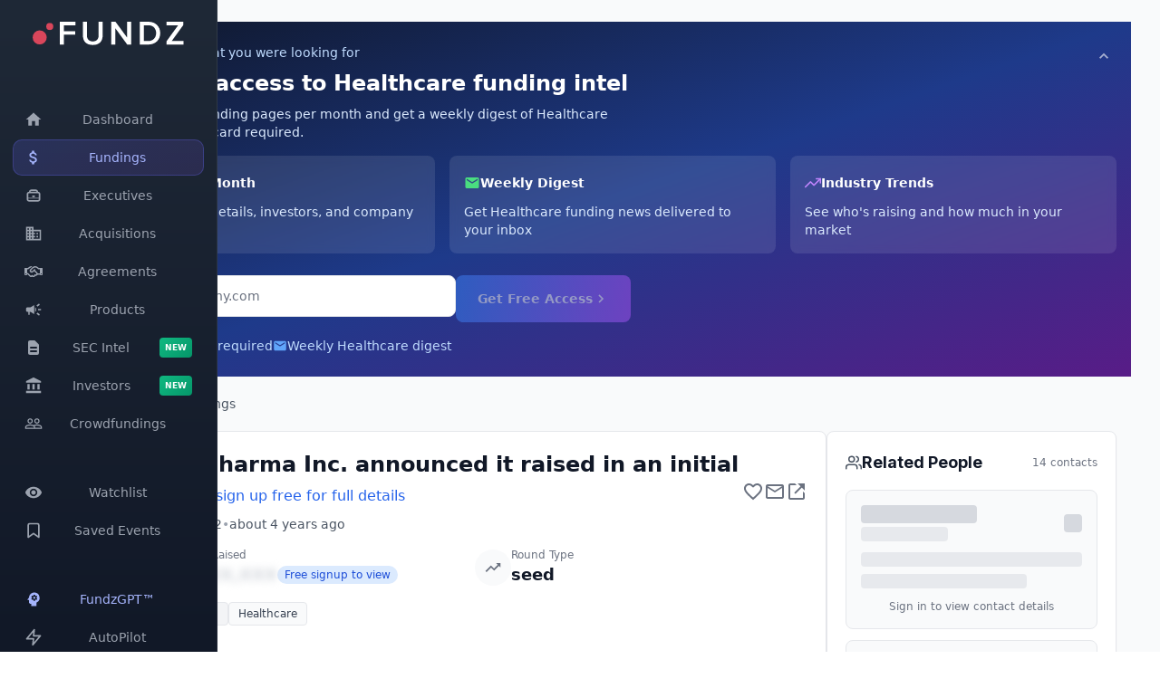

--- FILE ---
content_type: text/html; charset=utf-8
request_url: https://app.fundz.net/fundings/valeo-pharma-inc--funding-round-e7ed54
body_size: 7875
content:
<!DOCTYPE html><html lang="en"><head><style data-emotion-css=""></style><link rel="shortcut icon" href="/favicon.ico"/><script type="text/javascript" id="hs-script-loader" async="" defer="" src="//js.hs-scripts.com/14121.js"></script><script>
                !function(key) {
                  if (window.reb2b) return;
                  window.reb2b = {loaded: true};
                  var s = document.createElement("script");
                  s.async = true;
                  s.src = "https://ddwl4m2hdecbv.cloudfront.net/b/" + key + "/" + key + ".js.gz";
                  document.getElementsByTagName("script")[0].parentNode.insertBefore(s, document.getElementsByTagName("script")[0]);
                }("Q6J2RH2J9X6D");
              </script><meta charSet="utf-8"/><meta name="viewport" content="width=device-width"/><meta name="next-head-count" content="2"/><link rel="preload" href="/_next/static/css/adb2845f75811c4dac23.css" as="style"/><link rel="stylesheet" href="/_next/static/css/adb2845f75811c4dac23.css" data-n-g=""/><noscript data-n-css=""></noscript><script defer="" nomodule="" src="/_next/static/chunks/polyfills-6e054d56079d4b93ebe8.js"></script><script src="/_next/static/chunks/webpack-4f06c023ac7f49ec6925.js" defer=""></script><script src="/_next/static/chunks/framework-e12e56e0b8a76d261551.js" defer=""></script><script src="/_next/static/chunks/main-22b1bb956f865053f3de.js" defer=""></script><script src="/_next/static/chunks/pages/_app-814658c1353ea0e621b7.js" defer=""></script><script src="/_next/static/chunks/5d416436-7422271a3356d4c65680.js" defer=""></script><script src="/_next/static/chunks/41155975-f4453512552955908f9d.js" defer=""></script><script src="/_next/static/chunks/b55cbb4c-4c30f3f76a182192fc1a.js" defer=""></script><script src="/_next/static/chunks/cb355538-63c8124c1fb738a9df8f.js" defer=""></script><script src="/_next/static/chunks/4577d2ec-a39a80f4b3b9ecfa32e7.js" defer=""></script><script src="/_next/static/chunks/2e3a845b-3167d0c6a0f6440183dc.js" defer=""></script><script src="/_next/static/chunks/ebc70433-cdc14838eede9cdb09b5.js" defer=""></script><script src="/_next/static/chunks/7636-e71f4a48f612d7cddeb5.js" defer=""></script><script src="/_next/static/chunks/9546-1a2d7f01e8d5ab644a8d.js" defer=""></script><script src="/_next/static/chunks/4356-0e08c5f3e3a0c2ac74ba.js" defer=""></script><script src="/_next/static/chunks/9852-21e37c29f5aa0f2bb841.js" defer=""></script><script src="/_next/static/chunks/3996-1fb6b740724380903038.js" defer=""></script><script src="/_next/static/chunks/2484-cd4f092b375e16697e6b.js" defer=""></script><script src="/_next/static/chunks/6887-237f9e368d9447d1e33e.js" defer=""></script><script src="/_next/static/chunks/3832-fb0fcebed959790cbf4d.js" defer=""></script><script src="/_next/static/chunks/7969-2b742c1d068e0a5ff8a2.js" defer=""></script><script src="/_next/static/chunks/9827-2fb698798c338a4cee94.js" defer=""></script><script src="/_next/static/chunks/3049-30417ed81fde9eb8899b.js" defer=""></script><script src="/_next/static/chunks/4586-77f4f29fbc01d988885d.js" defer=""></script><script src="/_next/static/chunks/4783-63ea43bfec4a74e43cc4.js" defer=""></script><script src="/_next/static/chunks/pages/fundings/%5Bid%5D-af845c4d8b0ab5bd5f3a.js" defer=""></script><script src="/_next/static/tMLFpHEQkPUwMC7geoy0P/_buildManifest.js" defer=""></script><script src="/_next/static/tMLFpHEQkPUwMC7geoy0P/_ssgManifest.js" defer=""></script></head><body><style data-emotion="css-global 10nteoc">*,::before,::after{box-sizing:border-box;border-width:0;border-style:solid;--tw-border-opacity:1;border-color:rgba(229, 231, 235, var(--tw-border-opacity));--tw-translate-x:0;--tw-translate-y:0;--tw-rotate:0;--tw-skew-x:0;--tw-skew-y:0;--tw-scale-x:1;--tw-scale-y:1;--tw-transform:translateX(var(--tw-translate-x)) translateY(var(--tw-translate-y)) rotate(var(--tw-rotate)) skewX(var(--tw-skew-x)) skewY(var(--tw-skew-y)) scaleX(var(--tw-scale-x)) scaleY(var(--tw-scale-y));--tw-ring-inset:var(--tw-empty,/*!*/ /*!*/);--tw-ring-offset-width:0px;--tw-ring-offset-color:#fff;--tw-ring-color:rgba(59, 130, 246, 0.5);--tw-ring-offset-shadow:0 0 #0000;--tw-ring-shadow:0 0 #0000;--tw-shadow:0 0 #0000;--tw-blur:var(--tw-empty,/*!*/ /*!*/);--tw-brightness:var(--tw-empty,/*!*/ /*!*/);--tw-contrast:var(--tw-empty,/*!*/ /*!*/);--tw-grayscale:var(--tw-empty,/*!*/ /*!*/);--tw-hue-rotate:var(--tw-empty,/*!*/ /*!*/);--tw-invert:var(--tw-empty,/*!*/ /*!*/);--tw-saturate:var(--tw-empty,/*!*/ /*!*/);--tw-sepia:var(--tw-empty,/*!*/ /*!*/);--tw-drop-shadow:var(--tw-empty,/*!*/ /*!*/);--tw-filter:var(--tw-blur) var(--tw-brightness) var(--tw-contrast) var(--tw-grayscale) var(--tw-hue-rotate) var(--tw-invert) var(--tw-saturate) var(--tw-sepia) var(--tw-drop-shadow);--tw-backdrop-blur:var(--tw-empty,/*!*/ /*!*/);--tw-backdrop-brightness:var(--tw-empty,/*!*/ /*!*/);--tw-backdrop-contrast:var(--tw-empty,/*!*/ /*!*/);--tw-backdrop-grayscale:var(--tw-empty,/*!*/ /*!*/);--tw-backdrop-hue-rotate:var(--tw-empty,/*!*/ /*!*/);--tw-backdrop-invert:var(--tw-empty,/*!*/ /*!*/);--tw-backdrop-opacity:var(--tw-empty,/*!*/ /*!*/);--tw-backdrop-saturate:var(--tw-empty,/*!*/ /*!*/);--tw-backdrop-sepia:var(--tw-empty,/*!*/ /*!*/);--tw-backdrop-filter:var(--tw-backdrop-blur) var(--tw-backdrop-brightness) var(--tw-backdrop-contrast) var(--tw-backdrop-grayscale) var(--tw-backdrop-hue-rotate) var(--tw-backdrop-invert) var(--tw-backdrop-opacity) var(--tw-backdrop-saturate) var(--tw-backdrop-sepia);}html{line-height:1.5;-webkit-text-size-adjust:100%;-moz-tab-size:4;tab-size:4;font-family:ui-sans-serif,system-ui,-apple-system,BlinkMacSystemFont,"Segoe UI",Roboto,"Helvetica Neue",Arial,"Noto Sans",sans-serif,"Apple Color Emoji","Segoe UI Emoji","Segoe UI Symbol","Noto Color Emoji";}body{margin:0;font-family:inherit;line-height:inherit;}hr{height:0;color:inherit;border-top-width:1px;}abbr[title]{-webkit-text-decoration:underline dotted;text-decoration:underline dotted;}b,strong{font-weight:bolder;}code,kbd,samp,pre{font-family:ui-monospace,SFMono-Regular,Consolas,'Liberation Mono',Menlo,monospace;font-size:1em;}small{font-size:80%;}sub,sup{font-size:75%;line-height:0;position:relative;vertical-align:baseline;}sub{bottom:-0.25em;}sup{top:-0.5em;}table{text-indent:0;border-color:inherit;border-collapse:collapse;}button,input,optgroup,select,textarea{font-family:inherit;font-size:100%;line-height:inherit;margin:0;padding:0;color:inherit;}button,select{text-transform:none;}button,[type='button'],[type='reset'],[type='submit']{-webkit-appearance:button;}::-moz-focus-inner{border-style:none;padding:0;}:-moz-focusring{outline:1px dotted ButtonText;}:-moz-ui-invalid{box-shadow:none;}legend{padding:0;}progress{vertical-align:baseline;}::-webkit-inner-spin-button,::-webkit-outer-spin-button{height:auto;}[type='search']{-webkit-appearance:textfield;outline-offset:-2px;}::-webkit-search-decoration{-webkit-appearance:none;}::-webkit-file-upload-button{-webkit-appearance:button;font:inherit;}summary{display:-webkit-box;display:-webkit-list-item;display:-ms-list-itembox;display:list-item;}blockquote,dl,dd,h1,h2,h3,h4,h5,h6,hr,figure,p,pre{margin:0;}button{background-color:transparent;background-image:none;}fieldset{margin:0;padding:0;}ol,ul{list-style:none;margin:0;padding:0;}img{border-style:solid;}textarea{resize:vertical;}input::-webkit-input-placeholder{color:#9ca3af;}input::-moz-placeholder{color:#9ca3af;}input:-ms-input-placeholder{color:#9ca3af;}textarea::-webkit-input-placeholder{color:#9ca3af;}textarea::-moz-placeholder{color:#9ca3af;}textarea:-ms-input-placeholder{color:#9ca3af;}input::placeholder,textarea::placeholder{color:#9ca3af;}button,[role="button"]{cursor:pointer;}h1,h2,h3,h4,h5,h6{font-size:inherit;font-weight:inherit;}a{color:inherit;-webkit-text-decoration:inherit;text-decoration:inherit;}pre,code,kbd,samp{font-family:ui-monospace,SFMono-Regular,Menlo,Monaco,Consolas,"Liberation Mono","Courier New",monospace;}img,svg,video,canvas,audio,iframe,embed,object{display:block;vertical-align:middle;}img,video{max-width:100%;height:auto;}[hidden]{display:none;}@-webkit-keyframes spin{to{-webkit-transform:rotate(360deg);-moz-transform:rotate(360deg);-ms-transform:rotate(360deg);transform:rotate(360deg);}}@keyframes spin{to{-webkit-transform:rotate(360deg);-moz-transform:rotate(360deg);-ms-transform:rotate(360deg);transform:rotate(360deg);}}@-webkit-keyframes ping{75%,100%{-webkit-transform:scale(2);-moz-transform:scale(2);-ms-transform:scale(2);transform:scale(2);opacity:0;}}@keyframes ping{75%,100%{-webkit-transform:scale(2);-moz-transform:scale(2);-ms-transform:scale(2);transform:scale(2);opacity:0;}}@-webkit-keyframes pulse{50%{opacity:.5;}}@keyframes pulse{50%{opacity:.5;}}@-webkit-keyframes bounce{0%,100%{-webkit-transform:translateY(-25%);-moz-transform:translateY(-25%);-ms-transform:translateY(-25%);transform:translateY(-25%);-webkit-animation-timing-function:cubic-bezier(0.8,0,1,1);animation-timing-function:cubic-bezier(0.8,0,1,1);}50%{-webkit-transform:none;-moz-transform:none;-ms-transform:none;transform:none;-webkit-animation-timing-function:cubic-bezier(0,0,0.2,1);animation-timing-function:cubic-bezier(0,0,0.2,1);}}@keyframes bounce{0%,100%{-webkit-transform:translateY(-25%);-moz-transform:translateY(-25%);-ms-transform:translateY(-25%);transform:translateY(-25%);-webkit-animation-timing-function:cubic-bezier(0.8,0,1,1);animation-timing-function:cubic-bezier(0.8,0,1,1);}50%{-webkit-transform:none;-moz-transform:none;-ms-transform:none;transform:none;-webkit-animation-timing-function:cubic-bezier(0,0,0.2,1);animation-timing-function:cubic-bezier(0,0,0.2,1);}}@-webkit-keyframes bar-horizontal{0%{-webkit-transform:scaleX(0);-moz-transform:scaleX(0);-ms-transform:scaleX(0);transform:scaleX(0);opacity:0;}100%{-webkit-transform:scaleX(1);-moz-transform:scaleX(1);-ms-transform:scaleX(1);transform:scaleX(1);opacity:1;}}@keyframes bar-horizontal{0%{-webkit-transform:scaleX(0);-moz-transform:scaleX(0);-ms-transform:scaleX(0);transform:scaleX(0);opacity:0;}100%{-webkit-transform:scaleX(1);-moz-transform:scaleX(1);-ms-transform:scaleX(1);transform:scaleX(1);opacity:1;}}@-webkit-keyframes fadeIn{0%{opacity:0;-webkit-transform:translateY(-5px);-moz-transform:translateY(-5px);-ms-transform:translateY(-5px);transform:translateY(-5px);}100%{opacity:1;-webkit-transform:translateY(0);-moz-transform:translateY(0);-ms-transform:translateY(0);transform:translateY(0);}}@keyframes fadeIn{0%{opacity:0;-webkit-transform:translateY(-5px);-moz-transform:translateY(-5px);-ms-transform:translateY(-5px);transform:translateY(-5px);}100%{opacity:1;-webkit-transform:translateY(0);-moz-transform:translateY(0);-ms-transform:translateY(0);transform:translateY(0);}}@-webkit-keyframes fadeInOnce{0%{opacity:0;-webkit-transform:scale(0.95);-moz-transform:scale(0.95);-ms-transform:scale(0.95);transform:scale(0.95);}60%{opacity:1;-webkit-transform:scale(1.05);-moz-transform:scale(1.05);-ms-transform:scale(1.05);transform:scale(1.05);}100%{opacity:1;-webkit-transform:scale(1);-moz-transform:scale(1);-ms-transform:scale(1);transform:scale(1);}}@keyframes fadeInOnce{0%{opacity:0;-webkit-transform:scale(0.95);-moz-transform:scale(0.95);-ms-transform:scale(0.95);transform:scale(0.95);}60%{opacity:1;-webkit-transform:scale(1.05);-moz-transform:scale(1.05);-ms-transform:scale(1.05);transform:scale(1.05);}100%{opacity:1;-webkit-transform:scale(1);-moz-transform:scale(1);-ms-transform:scale(1);transform:scale(1);}}@-webkit-keyframes slideIn{0%{opacity:0;-webkit-transform:translateY(20px);-moz-transform:translateY(20px);-ms-transform:translateY(20px);transform:translateY(20px);}100%{opacity:1;-webkit-transform:translateY(0);-moz-transform:translateY(0);-ms-transform:translateY(0);transform:translateY(0);}}@keyframes slideIn{0%{opacity:0;-webkit-transform:translateY(20px);-moz-transform:translateY(20px);-ms-transform:translateY(20px);transform:translateY(20px);}100%{opacity:1;-webkit-transform:translateY(0);-moz-transform:translateY(0);-ms-transform:translateY(0);transform:translateY(0);}}@-webkit-keyframes slideUp{0%{opacity:0;-webkit-transform:translateY(100%);-moz-transform:translateY(100%);-ms-transform:translateY(100%);transform:translateY(100%);}100%{opacity:1;-webkit-transform:translateY(0);-moz-transform:translateY(0);-ms-transform:translateY(0);transform:translateY(0);}}@keyframes slideUp{0%{opacity:0;-webkit-transform:translateY(100%);-moz-transform:translateY(100%);-ms-transform:translateY(100%);transform:translateY(100%);}100%{opacity:1;-webkit-transform:translateY(0);-moz-transform:translateY(0);-ms-transform:translateY(0);transform:translateY(0);}}</style><div id="__next"><style data-emotion="css wzberb">.css-wzberb{--tw-text-opacity:1;color:rgba(21, 39, 52, var(--tw-text-opacity));font-size:0.875rem;line-height:1.25rem;line-height:2;}</style><div class="css-wzberb"><style data-emotion="css 1eo4hq5">.css-1eo4hq5{display:-webkit-box;display:-webkit-flex;display:-ms-flexbox;display:flex;min-height:100vh;--tw-bg-opacity:1;background-color:rgba(249, 250, 251, var(--tw-bg-opacity));}</style><div class="css-1eo4hq5"><div style="height:100vh;background:linear-gradient(180deg, #1f2937 0%, #111827 100%);border-right:1px solid rgba(255, 255, 255, 0.08);display:flex;flex-direction:column;padding:16px 14px;position:fixed;left:0;top:0;z-index:46;overflow-y:auto;overflow-x:hidden;box-shadow:none;width:240px;transform:none"><div style="display:flex;align-items:center;justify-content:center;padding:8px 12px;margin-bottom:20px;cursor:pointer;border-radius:10px"><img src="https://fundz-pdf-reports.s3.us-east-1.amazonaws.com/assets/logo-white.svg" alt="Fundz" style="height:26px;width:auto"/></div><div style="height:1px;background:rgba(255, 255, 255, 0.08);margin:8px 12px"></div><div style="padding:12px 12px 6px 12px;overflow:hidden"><span style="font-size:10px;font-weight:700;color:#6b7280;text-transform:uppercase;letter-spacing:0.08em">Intelligence</span></div><button style="display:flex;align-items:center;gap:12px;width:100%;padding:10px 12px;border-radius:10px;background:transparent;color:#9ca3af;cursor:pointer;border:1px solid transparent;transition:all 0.15s ease;justify-content:flex-start;min-height:40px;margin-bottom:2px;position:relative"><svg stroke="currentColor" fill="currentColor" stroke-width="0" viewBox="0 0 24 24" style="flex-shrink:0" height="20" width="20" xmlns="http://www.w3.org/2000/svg"><path fill="none" d="M0 0h24v24H0z"></path><path d="M10 20v-6h4v6h5v-8h3L12 3 2 12h3v8z"></path></svg><span style="font-size:14px;font-weight:500;white-space:nowrap;overflow:hidden;flex:1">Dashboard</span></button><button style="display:flex;align-items:center;gap:12px;width:100%;padding:10px 12px;border-radius:10px;background:linear-gradient(135deg, rgba(99, 102, 241, 0.2) 0%, rgba(139, 92, 246, 0.15) 100%);color:#a5b4fc;cursor:pointer;border:1px solid rgba(99, 102, 241, 0.3);transition:all 0.15s ease;justify-content:flex-start;min-height:40px;margin-bottom:2px;position:relative"><svg stroke="currentColor" fill="currentColor" stroke-width="0" viewBox="0 0 24 24" style="flex-shrink:0" height="20" width="20" xmlns="http://www.w3.org/2000/svg"><path fill="none" d="M0 0h24v24H0z"></path><path d="M11.8 10.9c-2.27-.59-3-1.2-3-2.15 0-1.09 1.01-1.85 2.7-1.85 1.78 0 2.44.85 2.5 2.1h2.21c-.07-1.72-1.12-3.3-3.21-3.81V3h-3v2.16c-1.94.42-3.5 1.68-3.5 3.61 0 2.31 1.91 3.46 4.7 4.13 2.5.6 3 1.48 3 2.41 0 .69-.49 1.79-2.7 1.79-2.06 0-2.87-.92-2.98-2.1h-2.2c.12 2.19 1.76 3.42 3.68 3.83V21h3v-2.15c1.95-.37 3.5-1.5 3.5-3.55 0-2.84-2.43-3.81-4.7-4.4z"></path></svg><span style="font-size:14px;font-weight:500;white-space:nowrap;overflow:hidden;flex:1">Fundings</span></button><button style="display:flex;align-items:center;gap:12px;width:100%;padding:10px 12px;border-radius:10px;background:transparent;color:#9ca3af;cursor:pointer;border:1px solid transparent;transition:all 0.15s ease;justify-content:flex-start;min-height:40px;margin-bottom:2px;position:relative"><svg stroke="currentColor" fill="currentColor" stroke-width="0" version="1.2" baseProfile="tiny" viewBox="0 0 24 24" style="flex-shrink:0" height="20" width="20" xmlns="http://www.w3.org/2000/svg"><g><path d="M18 7c0-1.654-1.346-3-3-3h-6c-1.654 0-3 1.346-3 3-1.654 0-3 1.346-3 3v7c0 1.654 1.346 3 3 3h12c1.654 0 3-1.346 3-3v-7c0-1.654-1.346-3-3-3zm-9-1h6c.551 0 1 .449 1 1h-8c0-.551.449-1 1-1zm10 11c0 .551-.449 1-1 1h-12c-.551 0-1-.449-1-1v-1h14v1zm-14-2v-5c0-.551.449-1 1-1h12c.551 0 1 .449 1 1v5h-14zM13 12h-2c-.55 0-1 .45-1 1s.45 1 1 1h2c.55 0 1-.45 1-1s-.45-1-1-1z"></path></g></svg><span style="font-size:14px;font-weight:500;white-space:nowrap;overflow:hidden;flex:1">Executives</span></button><button style="display:flex;align-items:center;gap:12px;width:100%;padding:10px 12px;border-radius:10px;background:transparent;color:#9ca3af;cursor:pointer;border:1px solid transparent;transition:all 0.15s ease;justify-content:flex-start;min-height:40px;margin-bottom:2px;position:relative"><svg stroke="currentColor" fill="currentColor" stroke-width="0" viewBox="0 0 24 24" style="flex-shrink:0" height="20" width="20" xmlns="http://www.w3.org/2000/svg"><path fill="none" d="M0 0h24v24H0z"></path><path d="M12 7V3H2v18h20V7H12zM6 19H4v-2h2v2zm0-4H4v-2h2v2zm0-4H4V9h2v2zm0-4H4V5h2v2zm4 12H8v-2h2v2zm0-4H8v-2h2v2zm0-4H8V9h2v2zm0-4H8V5h2v2zm10 12h-8v-2h2v-2h-2v-2h2v-2h-2V9h8v10zm-2-8h-2v2h2v-2zm0 4h-2v2h2v-2z"></path></svg><span style="font-size:14px;font-weight:500;white-space:nowrap;overflow:hidden;flex:1">Acquisitions</span></button><button style="display:flex;align-items:center;gap:12px;width:100%;padding:10px 12px;border-radius:10px;background:transparent;color:#9ca3af;cursor:pointer;border:1px solid transparent;transition:all 0.15s ease;justify-content:flex-start;min-height:40px;margin-bottom:2px;position:relative"><svg stroke="currentColor" fill="currentColor" stroke-width="0" viewBox="0 0 640 512" style="flex-shrink:0" height="20" width="20" xmlns="http://www.w3.org/2000/svg"><path d="M272.2 64.6l-51.1 51.1c-15.3 4.2-29.5 11.9-41.5 22.5L153 161.9C142.8 171 129.5 176 115.8 176L96 176l0 128c20.4 .6 39.8 8.9 54.3 23.4l35.6 35.6 7 7c0 0 0 0 0 0L219.9 397c6.2 6.2 16.4 6.2 22.6 0c1.7-1.7 3-3.7 3.7-5.8c2.8-7.7 9.3-13.5 17.3-15.3s16.4 .6 22.2 6.5L296.5 393c11.6 11.6 30.4 11.6 41.9 0c5.4-5.4 8.3-12.3 8.6-19.4c.4-8.8 5.6-16.6 13.6-20.4s17.3-3 24.4 2.1c9.4 6.7 22.5 5.8 30.9-2.6c9.4-9.4 9.4-24.6 0-33.9L340.1 243l-35.8 33c-27.3 25.2-69.2 25.6-97 .9c-31.7-28.2-32.4-77.4-1.6-106.5l70.1-66.2C303.2 78.4 339.4 64 377.1 64c36.1 0 71 13.3 97.9 37.2L505.1 128l38.9 0 40 0 40 0c8.8 0 16 7.2 16 16l0 208c0 17.7-14.3 32-32 32l-32 0c-11.8 0-22.2-6.4-27.7-16l-84.9 0c-3.4 6.7-7.9 13.1-13.5 18.7c-17.1 17.1-40.8 23.8-63 20.1c-3.6 7.3-8.5 14.1-14.6 20.2c-27.3 27.3-70 30-100.4 8.1c-25.1 20.8-62.5 19.5-86-4.1L159 404l-7-7-35.6-35.6c-5.5-5.5-12.7-8.7-20.4-9.3C96 369.7 81.6 384 64 384l-32 0c-17.7 0-32-14.3-32-32L0 144c0-8.8 7.2-16 16-16l40 0 40 0 19.8 0c2 0 3.9-.7 5.3-2l26.5-23.6C175.5 77.7 211.4 64 248.7 64L259 64c4.4 0 8.9 .2 13.2 .6zM544 320l0-144-48 0c-5.9 0-11.6-2.2-15.9-6.1l-36.9-32.8c-18.2-16.2-41.7-25.1-66.1-25.1c-25.4 0-49.8 9.7-68.3 27.1l-70.1 66.2c-10.3 9.8-10.1 26.3 .5 35.7c9.3 8.3 23.4 8.1 32.5-.3l71.9-66.4c9.7-9 24.9-8.4 33.9 1.4s8.4 24.9-1.4 33.9l-.8 .8 74.4 74.4c10 10 16.5 22.3 19.4 35.1l74.8 0zM64 336a16 16 0 1 0 -32 0 16 16 0 1 0 32 0zm528 16a16 16 0 1 0 0-32 16 16 0 1 0 0 32z"></path></svg><span style="font-size:14px;font-weight:500;white-space:nowrap;overflow:hidden;flex:1">Agreements</span></button><button style="display:flex;align-items:center;gap:12px;width:100%;padding:10px 12px;border-radius:10px;background:transparent;color:#9ca3af;cursor:pointer;border:1px solid transparent;transition:all 0.15s ease;justify-content:flex-start;min-height:40px;margin-bottom:2px;position:relative"><svg stroke="currentColor" fill="currentColor" stroke-width="0" viewBox="0 0 24 24" style="flex-shrink:0" height="20" width="20" xmlns="http://www.w3.org/2000/svg"><path fill="none" d="M0 0h24v24H0z"></path><path d="M18 11v2h4v-2h-4zm-2 6.61c.96.71 2.21 1.65 3.2 2.39.4-.53.8-1.07 1.2-1.6-.99-.74-2.24-1.68-3.2-2.4-.4.54-.8 1.08-1.2 1.61zM20.4 5.6c-.4-.53-.8-1.07-1.2-1.6-.99.74-2.24 1.68-3.2 2.4.4.53.8 1.07 1.2 1.6.96-.72 2.21-1.65 3.2-2.4zM4 9c-1.1 0-2 .9-2 2v2c0 1.1.9 2 2 2h1v4h2v-4h1l5 3V6L8 9H4zm11.5 3c0-1.33-.58-2.53-1.5-3.35v6.69c.92-.81 1.5-2.01 1.5-3.34z"></path></svg><span style="font-size:14px;font-weight:500;white-space:nowrap;overflow:hidden;flex:1">Products</span></button><button style="display:flex;align-items:center;gap:12px;width:100%;padding:10px 12px;border-radius:10px;background:transparent;color:#9ca3af;cursor:pointer;border:1px solid transparent;transition:all 0.15s ease;justify-content:flex-start;min-height:40px;margin-bottom:2px;position:relative"><svg stroke="currentColor" fill="currentColor" stroke-width="0" viewBox="0 0 20 20" aria-hidden="true" style="flex-shrink:0" height="20" width="20" xmlns="http://www.w3.org/2000/svg"><path fill-rule="evenodd" d="M4 4a2 2 0 012-2h4.586A2 2 0 0112 2.586L15.414 6A2 2 0 0116 7.414V16a2 2 0 01-2 2H6a2 2 0 01-2-2V4zm2 6a1 1 0 011-1h6a1 1 0 110 2H7a1 1 0 01-1-1zm1 3a1 1 0 100 2h6a1 1 0 100-2H7z" clip-rule="evenodd"></path></svg><span style="font-size:14px;font-weight:500;white-space:nowrap;overflow:hidden;flex:1">SEC Intel</span><span style="padding:2px 6px;background:linear-gradient(135deg, #10b981 0%, #059669 100%);color:#fff;font-size:9px;font-weight:700;border-radius:4px;text-transform:uppercase">New</span></button><button style="display:flex;align-items:center;gap:12px;width:100%;padding:10px 12px;border-radius:10px;background:transparent;color:#9ca3af;cursor:pointer;border:1px solid transparent;transition:all 0.15s ease;justify-content:flex-start;min-height:40px;margin-bottom:2px;position:relative"><svg stroke="currentColor" fill="currentColor" stroke-width="0" viewBox="0 0 24 24" style="flex-shrink:0" height="20" width="20" xmlns="http://www.w3.org/2000/svg"><path fill="none" d="M0 0h24v24H0z"></path><path d="M4 10h3v7H4zM10.5 10h3v7h-3zM2 19h20v3H2zM17 10h3v7h-3zM12 1 2 6v2h20V6z"></path></svg><span style="font-size:14px;font-weight:500;white-space:nowrap;overflow:hidden;flex:1">Investors</span><span style="padding:2px 6px;background:linear-gradient(135deg, #10b981 0%, #059669 100%);color:#fff;font-size:9px;font-weight:700;border-radius:4px;text-transform:uppercase">New</span></button><button style="display:flex;align-items:center;gap:12px;width:100%;padding:10px 12px;border-radius:10px;background:transparent;color:#9ca3af;cursor:pointer;border:1px solid transparent;transition:all 0.15s ease;justify-content:flex-start;min-height:40px;margin-bottom:2px;position:relative"><svg stroke="currentColor" fill="currentColor" stroke-width="0" viewBox="0 0 24 24" style="flex-shrink:0" height="20" width="20" xmlns="http://www.w3.org/2000/svg"><path fill="none" d="M0 0h24v24H0z"></path><path d="M16.5 13c-1.2 0-3.07.34-4.5 1-1.43-.67-3.3-1-4.5-1C5.33 13 1 14.08 1 16.25V19h22v-2.75c0-2.17-4.33-3.25-6.5-3.25zm-4 4.5h-10v-1.25c0-.54 2.56-1.75 5-1.75s5 1.21 5 1.75v1.25zm9 0H14v-1.25c0-.46-.2-.86-.52-1.22.88-.3 1.96-.53 3.02-.53 2.44 0 5 1.21 5 1.75v1.25zM7.5 12c1.93 0 3.5-1.57 3.5-3.5S9.43 5 7.5 5 4 6.57 4 8.5 5.57 12 7.5 12zm0-5.5c1.1 0 2 .9 2 2s-.9 2-2 2-2-.9-2-2 .9-2 2-2zm9 5.5c1.93 0 3.5-1.57 3.5-3.5S18.43 5 16.5 5 13 6.57 13 8.5s1.57 3.5 3.5 3.5zm0-5.5c1.1 0 2 .9 2 2s-.9 2-2 2-2-.9-2-2 .9-2 2-2z"></path></svg><span style="font-size:14px;font-weight:500;white-space:nowrap;overflow:hidden;flex:1">Crowdfundings</span></button><div style="height:1px;background:rgba(255, 255, 255, 0.08);margin:8px 12px"></div><div style="padding:12px 12px 6px 12px;overflow:hidden"><span style="font-size:10px;font-weight:700;color:#6b7280;text-transform:uppercase;letter-spacing:0.08em">My Companies</span></div><button style="display:flex;align-items:center;gap:12px;width:100%;padding:10px 12px;border-radius:10px;background:transparent;color:#9ca3af;cursor:pointer;border:1px solid transparent;transition:all 0.15s ease;justify-content:flex-start;min-height:40px;margin-bottom:2px;position:relative"><svg stroke="currentColor" fill="currentColor" stroke-width="0" viewBox="0 0 24 24" style="flex-shrink:0" height="20" width="20" xmlns="http://www.w3.org/2000/svg"><path fill="none" d="M0 0h24v24H0z"></path><path d="M12 4.5C7 4.5 2.73 7.61 1 12c1.73 4.39 6 7.5 11 7.5s9.27-3.11 11-7.5c-1.73-4.39-6-7.5-11-7.5zM12 17c-2.76 0-5-2.24-5-5s2.24-5 5-5 5 2.24 5 5-2.24 5-5 5zm0-8c-1.66 0-3 1.34-3 3s1.34 3 3 3 3-1.34 3-3-1.34-3-3-3z"></path></svg><span style="font-size:14px;font-weight:500;white-space:nowrap;overflow:hidden;flex:1">Watchlist</span></button><button style="display:flex;align-items:center;gap:12px;width:100%;padding:10px 12px;border-radius:10px;background:transparent;color:#9ca3af;cursor:pointer;border:1px solid transparent;transition:all 0.15s ease;justify-content:flex-start;min-height:40px;margin-bottom:2px;position:relative"><svg stroke="currentColor" fill="none" stroke-width="2" viewBox="0 0 24 24" stroke-linecap="round" stroke-linejoin="round" style="flex-shrink:0" height="20" width="20" xmlns="http://www.w3.org/2000/svg"><path d="M19 21l-7-5-7 5V5a2 2 0 0 1 2-2h10a2 2 0 0 1 2 2z"></path></svg><span style="font-size:14px;font-weight:500;white-space:nowrap;overflow:hidden;flex:1">Saved Events</span></button><div style="height:1px;background:rgba(255, 255, 255, 0.08);margin:8px 12px"></div><div style="padding:12px 12px 6px 12px;overflow:hidden"><span style="font-size:10px;font-weight:700;color:#6b7280;text-transform:uppercase;letter-spacing:0.08em">Tools</span></div><button style="display:flex;align-items:center;gap:12px;width:100%;padding:10px 12px;border-radius:10px;background:transparent;color:#a5b4fc;cursor:pointer;border:1px solid transparent;transition:all 0.15s ease;justify-content:flex-start;min-height:40px;margin-bottom:2px;position:relative"><svg stroke="currentColor" fill="currentColor" stroke-width="0" viewBox="0 0 24 24" style="flex-shrink:0" height="20" width="20" xmlns="http://www.w3.org/2000/svg"><path fill="none" d="M0 0h24v24H0z"></path><path d="M13 8.57a1.43 1.43 0 1 0 0 2.86 1.43 1.43 0 0 0 0-2.86z"></path><path d="M13 3C9.25 3 6.2 5.94 6.02 9.64L4.1 12.2a.5.5 0 0 0 .4.8H6v3c0 1.1.9 2 2 2h1v3h7v-4.68A6.999 6.999 0 0 0 13 3zm3 7c0 .13-.01.26-.02.39l.83.66c.08.06.1.16.05.25l-.8 1.39c-.05.09-.16.12-.24.09l-.99-.4c-.21.16-.43.29-.67.39L14 13.83c-.01.1-.1.17-.2.17h-1.6c-.1 0-.18-.07-.2-.17l-.15-1.06c-.25-.1-.47-.23-.68-.39l-.99.4c-.09.03-.2 0-.25-.09l-.8-1.39a.19.19 0 0 1 .05-.25l.84-.66c-.01-.13-.02-.26-.02-.39s.02-.27.04-.39l-.85-.66c-.08-.06-.1-.16-.05-.26l.8-1.38c.05-.09.15-.12.24-.09l1 .4c.2-.15.43-.29.67-.39L12 6.17c.02-.1.1-.17.2-.17h1.6c.1 0 .18.07.2.17l.15 1.06c.24.1.46.23.67.39l1-.4c.09-.03.2 0 .24.09l.8 1.38a.2.2 0 0 1-.05.26l-.85.66c.03.12.04.25.04.39z"></path></svg><span style="font-size:14px;font-weight:500;white-space:nowrap;overflow:hidden;flex:1">FundzGPT™</span></button><button style="display:flex;align-items:center;gap:12px;width:100%;padding:10px 12px;border-radius:10px;background:transparent;color:#9ca3af;cursor:pointer;border:1px solid transparent;transition:all 0.15s ease;justify-content:flex-start;min-height:40px;margin-bottom:2px;position:relative"><svg stroke="currentColor" fill="none" stroke-width="2" viewBox="0 0 24 24" stroke-linecap="round" stroke-linejoin="round" style="flex-shrink:0" height="20" width="20" xmlns="http://www.w3.org/2000/svg"><polygon points="13 2 3 14 12 14 11 22 21 10 12 10 13 2"></polygon></svg><span style="font-size:14px;font-weight:500;white-space:nowrap;overflow:hidden;flex:1">AutoPilot</span></button><button style="display:flex;align-items:center;gap:12px;width:100%;padding:10px 12px;border-radius:10px;background:transparent;color:#9ca3af;cursor:pointer;border:1px solid transparent;transition:all 0.15s ease;justify-content:flex-start;min-height:40px;margin-bottom:2px;position:relative"><svg stroke="currentColor" fill="none" stroke-width="2" viewBox="0 0 24 24" stroke-linecap="round" stroke-linejoin="round" style="flex-shrink:0" height="20" width="20" xmlns="http://www.w3.org/2000/svg"><line x1="18" y1="20" x2="18" y2="10"></line><line x1="12" y1="20" x2="12" y2="4"></line><line x1="6" y1="20" x2="6" y2="14"></line></svg><span style="font-size:14px;font-weight:500;white-space:nowrap;overflow:hidden;flex:1">Trends</span></button><button style="display:flex;align-items:center;gap:12px;width:100%;padding:10px 12px;border-radius:10px;background:transparent;color:#9ca3af;cursor:pointer;border:1px solid transparent;transition:all 0.15s ease;justify-content:flex-start;min-height:40px;margin-bottom:2px;position:relative"><svg stroke="currentColor" fill="none" stroke-width="2" viewBox="0 0 24 24" stroke-linecap="round" stroke-linejoin="round" style="flex-shrink:0" height="20" width="20" xmlns="http://www.w3.org/2000/svg"><path d="M21 15v4a2 2 0 0 1-2 2H5a2 2 0 0 1-2-2v-4"></path><polyline points="7 10 12 15 17 10"></polyline><line x1="12" y1="15" x2="12" y2="3"></line></svg><span style="font-size:14px;font-weight:500;white-space:nowrap;overflow:hidden;flex:1">Exports</span></button><div style="flex:1;min-height:24px"></div><div style="height:1px;background:rgba(255, 255, 255, 0.08);margin:8px 12px"></div><button style="display:flex;align-items:center;gap:12px;width:100%;padding:10px 12px;border-radius:10px;background:transparent;color:#9ca3af;cursor:pointer;border:1px solid transparent;transition:all 0.15s ease;justify-content:flex-start;min-height:40px;margin-bottom:2px;position:relative"><svg stroke="currentColor" fill="none" stroke-width="2" viewBox="0 0 24 24" stroke-linecap="round" stroke-linejoin="round" style="flex-shrink:0" height="20" width="20" xmlns="http://www.w3.org/2000/svg"><circle cx="12" cy="12" r="10"></circle><path d="M9.09 9a3 3 0 0 1 5.83 1c0 2-3 3-3 3"></path><line x1="12" y1="17" x2="12.01" y2="17"></line></svg><span style="font-size:14px;font-weight:500;white-space:nowrap;overflow:hidden;flex:1">Knowledge</span></button><button style="display:flex;align-items:center;gap:12px;width:100%;padding:10px 12px;border-radius:10px;background:transparent;color:#9ca3af;cursor:pointer;border:1px solid transparent;transition:all 0.15s ease;justify-content:flex-start;min-height:40px;margin-bottom:2px;position:relative"><svg stroke="currentColor" fill="currentColor" stroke-width="0" viewBox="0 0 24 24" style="flex-shrink:0" height="20" width="20" xmlns="http://www.w3.org/2000/svg"><path fill="none" d="M0 0h24v24H0z"></path><path d="M12 5.9a2.1 2.1 0 1 1 0 4.2 2.1 2.1 0 0 1 0-4.2m0 9c2.97 0 6.1 1.46 6.1 2.1v1.1H5.9V17c0-.64 3.13-2.1 6.1-2.1M12 4C9.79 4 8 5.79 8 8s1.79 4 4 4 4-1.79 4-4-1.79-4-4-4zm0 9c-2.67 0-8 1.34-8 4v3h16v-3c0-2.66-5.33-4-8-4z"></path></svg><span style="font-size:14px;font-weight:500;white-space:nowrap;overflow:hidden;flex:1">Login / Sign up</span></button></div><style data-emotion="css 1wivrec">.css-1wivrec{-webkit-flex:1 1 0%;-ms-flex:1 1 0%;flex:1 1 0%;display:-webkit-box;display:-webkit-flex;display:-ms-flexbox;display:flex;-webkit-flex-direction:column;-ms-flex-direction:column;flex-direction:column;min-height:100vh;transition-property:all;transition-timing-function:cubic-bezier(0.4, 0, 0.2, 1);transition-duration:200ms;margin-left:0px;}@media (min-width: 1024px){.css-1wivrec{margin-left:72px;}}</style><div style="margin-left:72px" class="css-1wivrec"><style data-emotion="css 1piirby">.css-1piirby{-webkit-flex:1 1 0%;-ms-flex:1 1 0%;flex:1 1 0%;width:100%;overflow-y:auto;overflow-x:hidden;padding-left:1rem;padding-right:1rem;padding-top:1.5rem;padding-bottom:1.5rem;position:relative;scrollbar-width:thin;scrollbar-color:#d1d5db #f3f4f6;}@media (min-width: 640px){.css-1piirby{padding-left:1.5rem;padding-right:1.5rem;}}@media (min-width: 1024px){.css-1piirby{padding-left:2rem;padding-right:2rem;}}.css-1piirby::-webkit-scrollbar{width:8px;height:8px;}.css-1piirby::-webkit-scrollbar-track{background:#f3f4f6;border-radius:4px;}.css-1piirby::-webkit-scrollbar-thumb{background:#d1d5db;border-radius:4px;}.css-1piirby::-webkit-scrollbar-thumb:hover{background:#9ca3af;}</style><main id="main" class="css-1piirby"><style data-emotion="css m5trbr">.css-m5trbr{max-width:80rem;margin-left:auto;margin-right:auto;}</style><div class="css-m5trbr"><style data-emotion="css xblayd">.css-xblayd{max-width:72rem;margin-left:auto;margin-right:auto;padding-left:1rem;padding-right:1rem;padding-top:2rem;padding-bottom:2rem;}</style><div class="css-xblayd"><style data-emotion="css 1pzb4em">.css-1pzb4em{-webkit-animation:pulse 2s cubic-bezier(0.4, 0, 0.6, 1) infinite;animation:pulse 2s cubic-bezier(0.4, 0, 0.6, 1) infinite;}</style><div class="css-1pzb4em"><style data-emotion="css 19y5mde">.css-19y5mde{display:-webkit-box;display:-webkit-flex;display:-ms-flexbox;display:flex;-webkit-align-items:center;-webkit-box-align:center;-ms-flex-align:center;align-items:center;margin-bottom:1.5rem;}</style><div class="css-19y5mde"><style data-emotion="css vgpg0m">.css-vgpg0m{--tw-bg-opacity:1;background-color:rgba(229, 231, 235, var(--tw-bg-opacity));height:2rem;width:2rem;border-radius:0.25rem;margin-right:1rem;}</style><div class="css-vgpg0m"></div><style data-emotion="css 1cht0yx">.css-1cht0yx{--tw-bg-opacity:1;background-color:rgba(229, 231, 235, var(--tw-bg-opacity));height:2rem;width:16rem;border-radius:0.25rem;}</style><div class="css-1cht0yx"></div></div><style data-emotion="css 14nx2qu">.css-14nx2qu{--tw-bg-opacity:1;background-color:rgba(229, 231, 235, var(--tw-bg-opacity));height:1rem;width:100%;border-radius:0.25rem;margin-bottom:0.5rem;}</style><div class="css-14nx2qu"></div><style data-emotion="css h6az7b">.css-h6az7b{--tw-bg-opacity:1;background-color:rgba(229, 231, 235, var(--tw-bg-opacity));height:1rem;width:75%;border-radius:0.25rem;margin-bottom:1.5rem;}</style><div class="css-h6az7b"></div><style data-emotion="css p3v4e1">.css-p3v4e1{display:grid;grid-template-columns:repeat(1, minmax(0, 1fr));gap:1rem;}@media (min-width: 768px){.css-p3v4e1{grid-template-columns:repeat(3, minmax(0, 1fr));}}</style><div class="css-p3v4e1"><style data-emotion="css 1b9vimt">.css-1b9vimt{--tw-bg-opacity:1;background-color:rgba(229, 231, 235, var(--tw-bg-opacity));height:8rem;border-radius:0.25rem;}</style><div class="css-1b9vimt"></div><div class="css-1b9vimt"></div><div class="css-1b9vimt"></div></div></div></div></div></main><style data-emotion="css 1iprafy">.css-1iprafy{position:fixed;bottom:0px;right:0px;padding:1rem;z-index:50;pointer-events:none;max-width:24rem;width:100%;}.css-1iprafy >:not([hidden])~:not([hidden]){--tw-space-y-reverse:0;margin-top:calc(1rem * calc(1 - var(--tw-space-y-reverse)));margin-bottom:calc(1rem * var(--tw-space-y-reverse));}.css-1iprafy>*{pointer-events:auto;}</style><div id="toast-container" class="css-1iprafy"></div></div></div></div></div><script id="__NEXT_DATA__" type="application/json">{"props":{"pageProps":{"dehydratedState":{"mutations":[],"queries":[]},"meta":{"title":"Not Found","description":"Unable to load this funding record."}},"__N_SSP":true},"page":"/fundings/[id]","query":{"id":"valeo-pharma-inc--funding-round-e7ed54"},"buildId":"tMLFpHEQkPUwMC7geoy0P","runtimeConfig":{},"isFallback":false,"gssp":true}</script></body></html>

--- FILE ---
content_type: application/javascript
request_url: https://app.fundz.net/_next/static/chunks/4783-63ea43bfec4a74e43cc4.js
body_size: 3919
content:
(self.webpackChunk_N_E=self.webpackChunk_N_E||[]).push([[4783],{44783:function(e,t,n){"use strict";n.d(t,{Z:function(){return g}});var i=n(35944),r=n(67294),a=n(11163),o=n(54595),s={funding:{signal:"Funding Round",insight:"Track portfolio companies and competitors as they raise capital",urgency:"funding activity"},executive:{signal:"Executive Move",insight:"Monitor leadership changes that signal strategic shifts",urgency:"executive changes"},acquisition:{signal:"M&A Activity",insight:"Get instant alerts on acquisitions and deal activity",urgency:"M&A events"},agreement:{signal:"Partnership",insight:"Track strategic partnerships and market positioning",urgency:"partnership announcements"},product:{signal:"Product Launch",insight:"Monitor competitive product moves and market entries",urgency:"product launches"},contract:{signal:"Contract Win",insight:"Track contract awards and competitive wins",urgency:"contract announcements"},crowdfunding:{signal:"Crowdfunding",insight:"Monitor emerging companies and market trends",urgency:"crowdfunding campaigns"},family:{signal:"Family Office",insight:"Track family office investment activity",urgency:"family office moves"},watch:{signal:"Website Change",insight:"Detect strategic website changes before announcements",urgency:"website changes"},filing:{signal:"SEC 8-K Filing",insight:"AI-summarized material events from SEC filings",urgency:"8-K filings"},default:{signal:"Market Event",insight:"Real-time intelligence on material business events",urgency:"market events"}},l=["Salesforce","Oracle","LinkedIn","Snowflake"],d=function(e){var t=e.isOpen,n=e.onClose,a=e.videoUrl;return(0,r.useEffect)((function(){var e=function(e){return"Escape"===e.key&&n()};return t&&(document.addEventListener("keydown",e),document.body.style.overflow="hidden"),function(){document.removeEventListener("keydown",e),document.body.style.overflow="unset"}}),[t,n]),t?(0,i.BX)("div",{onClick:n,style:{position:"fixed",inset:0,background:"rgba(0, 0, 0, 0.95)",backdropFilter:"blur(20px)",display:"flex",alignItems:"center",justifyContent:"center",zIndex:1e4,padding:"20px",animation:"fadeIn 0.3s ease-out"},children:[(0,i.tZ)("style",{children:"\n        @keyframes fadeIn {\n          from { opacity: 0; }\n          to { opacity: 1; }\n        }\n        @keyframes modalSlideIn {\n          from { opacity: 0; transform: scale(0.95) translateY(10px); }\n          to { opacity: 1; transform: scale(1) translateY(0); }\n        }\n      "}),(0,i.BX)("div",{onClick:function(e){return e.stopPropagation()},style:{position:"relative",width:"100%",maxWidth:"900px",background:"#1a1d29",borderRadius:"16px",overflow:"hidden",border:"1px solid rgba(134, 159, 255, 0.15)",boxShadow:"0 25px 50px -12px rgba(0,0,0,.8)",animation:"modalSlideIn 0.3s ease-out"},children:[(0,i.tZ)("video",{autoPlay:!0,controls:!0,style:{width:"100%",display:"block"},children:(0,i.tZ)("source",{src:a,type:"video/mp4"})}),(0,i.tZ)("button",{onClick:n,style:{position:"absolute",top:"16px",right:"16px",width:"40px",height:"40px",borderRadius:"50%",background:"rgba(0, 0, 0, 0.6)",border:"1px solid rgba(255, 255, 255, 0.2)",color:"#fff",fontSize:"18px",cursor:"pointer",display:"flex",alignItems:"center",justifyContent:"center"},children:"\u2715"})]})]}):null},c=function(e){var t=e.size,n="small"===(void 0===t?"small":t);return(0,i.BX)("div",{style:{display:"flex",alignItems:"center",gap:n?"6px":"8px",padding:n?"4px 8px":"6px 12px",background:"rgba(255, 255, 255, 0.08)",borderRadius:"8px",border:"1px solid rgba(255, 255, 255, 0.12)"},children:[(0,i.tZ)("div",{style:{width:n?"18px":"24px",height:n?"18px":"24px",borderRadius:"4px",background:"#FF492C",display:"flex",alignItems:"center",justifyContent:"center",fontSize:n?"10px":"12px",fontWeight:"800",color:"#fff"},children:"G2"}),(0,i.BX)("div",{style:{display:"flex",flexDirection:"column",gap:"1px"},children:[(0,i.BX)("div",{style:{display:"flex",alignItems:"center",gap:"3px"},children:[[1,2,3,4,5].map((function(e){return(0,i.tZ)("svg",{width:n?"10":"12",height:n?"10":"12",viewBox:"0 0 24 24",fill:e<=4?"#FF492C":"none",stroke:"#FF492C",strokeWidth:"2",children:(0,i.tZ)("polygon",{points:"12 2 15.09 8.26 22 9.27 17 14.14 18.18 21.02 12 17.77 5.82 21.02 7 14.14 2 9.27 8.91 8.26 12 2"})},e)})),(0,i.tZ)("span",{style:{fontSize:n?"10px":"11px",fontWeight:"700",color:"#fff",marginLeft:"2px"},children:"4.8"})]}),(0,i.tZ)("span",{style:{fontSize:n?"8px":"9px",color:"rgba(255,255,255,0.6)",fontWeight:"500"},children:"High Performer"})]})]})},p=function(e){var t=e.onClick,n=e.isHovering,r=e.setIsHovering,a=e.isMobile;return(0,i.BX)("div",{onClick:t,onMouseEnter:function(){return r(!0)},onMouseLeave:function(){return r(!1)},style:{position:"relative",width:a?"100%":"180px",minWidth:a?"auto":"180px",aspectRatio:"16/9",borderRadius:"10px",overflow:"hidden",cursor:"pointer",border:n?"2px solid rgba(59, 130, 246, 0.6)":"2px solid rgba(255, 255, 255, 0.15)",boxShadow:n?"0 8px 24px rgba(59, 130, 246, 0.3)":"0 4px 12px rgba(0, 0, 0, 0.3)",transform:n?"scale(1.02)":"scale(1)",transition:"all 0.3s ease",flexShrink:0,background:"linear-gradient(145deg, #0f172a 0%, #1e293b 50%, #334155 100%)"},children:[(0,i.BX)("div",{style:{position:"absolute",inset:0,padding:"8px",display:"flex",flexDirection:"column"},children:[(0,i.BX)("div",{style:{display:"flex",alignItems:"center",gap:"4px",marginBottom:"6px"},children:[(0,i.tZ)("div",{style:{width:"5px",height:"5px",borderRadius:"50%",background:"#ef4444"}}),(0,i.tZ)("div",{style:{width:"5px",height:"5px",borderRadius:"50%",background:"#f59e0b"}}),(0,i.tZ)("div",{style:{width:"5px",height:"5px",borderRadius:"50%",background:"#10b981"}}),(0,i.tZ)("div",{style:{marginLeft:"auto",padding:"2px 5px",background:"rgba(59, 130, 246, 0.2)",borderRadius:"3px",fontSize:"6px",color:"#3b82f6",fontWeight:"600"},children:"Real-Time"})]}),(0,i.tZ)("div",{style:{flex:1,display:"flex",flexDirection:"column",gap:"4px"},children:[{color:"#3b82f6",label:"8-K"},{color:"#10b981",label:"M&A"},{color:"#f59e0b",label:"Fund"}].map((function(e,t){return(0,i.BX)("div",{style:{display:"flex",alignItems:"center",gap:"5px",padding:"4px 5px",background:"rgba(255, 255, 255, 0.03)",borderRadius:"4px",border:"1px solid rgba(255, 255, 255, 0.05)"},children:[(0,i.tZ)("div",{style:{padding:"2px 4px",borderRadius:"2px",background:"".concat(e.color,"22"),fontSize:"5px",color:e.color,fontWeight:"600"},children:e.label}),(0,i.tZ)("div",{style:{flex:1},children:(0,i.tZ)("div",{style:{height:"4px",width:"".concat(70-10*t,"%"),background:"rgba(255, 255, 255, 0.2)",borderRadius:"2px"}})}),(0,i.tZ)("div",{style:{width:"4px",height:"4px",borderRadius:"50%",background:0===t?"#10b981":"rgba(255, 255, 255, 0.2)"}})]},t)}))})]}),(0,i.tZ)("div",{style:{position:"absolute",inset:0,background:n?"linear-gradient(135deg, rgba(59, 130, 246, 0.1) 0%, rgba(0,0,0,0.3) 100%)":"linear-gradient(135deg, rgba(0,0,0,0.05) 0%, rgba(0,0,0,0.25) 100%)",transition:"background 0.3s ease",pointerEvents:"none"}}),(0,i.BX)("div",{style:{position:"absolute",top:"50%",left:"50%",transform:"translate(-50%, -50%)",zIndex:2},children:[(0,i.tZ)("div",{style:{position:"absolute",top:"50%",left:"50%",transform:"translate(-50%, -50%)",width:"48px",height:"48px",borderRadius:"50%",background:"rgba(59, 130, 246, 0.3)",opacity:n?1:0,animation:n?"playPulse 1.5s ease-in-out infinite":"none"}}),(0,i.tZ)("div",{style:{width:"36px",height:"36px",borderRadius:"50%",background:"linear-gradient(135deg, #3b82f6 0%, #1d4ed8 100%)",display:"flex",alignItems:"center",justifyContent:"center",boxShadow:"0 4px 12px rgba(59, 130, 246, 0.4)",transition:"transform 0.2s ease",transform:n?"scale(1.1)":"scale(1)"},children:(0,i.tZ)("svg",{width:"14",height:"14",viewBox:"0 0 24 24",fill:"none",style:{marginLeft:"2px"},children:(0,i.tZ)("path",{d:"M8 5.14v14.72a1 1 0 001.5.86l11-7.36a1 1 0 000-1.72l-11-7.36a1 1 0 00-1.5.86z",fill:"#fff"})})})]}),(0,i.BX)("div",{style:{position:"absolute",bottom:"6px",left:"50%",transform:"translateX(-50%)",background:"rgba(0, 0, 0, 0.8)",padding:"3px 8px",borderRadius:"4px",fontSize:"8px",fontWeight:"600",color:"#fff",display:"flex",alignItems:"center",gap:"4px",zIndex:3},children:[(0,i.tZ)("span",{children:"See How It Works"}),(0,i.tZ)("span",{style:{fontSize:"7px",padding:"1px 3px",background:"rgba(59, 130, 246, 0.3)",borderRadius:"2px",color:"#3b82f6"},children:"90s"})]}),(0,i.tZ)("style",{children:"\n      @keyframes playPulse {\n        0%, 100% { transform: translate(-50%, -50%) scale(1); opacity: 0.6; }\n        50% { transform: translate(-50%, -50%) scale(1.15); opacity: 0.2; }\n      }\n    "})]})};function g(e){var t=e.contextType,n=e.videoUrl,g=void 0===n?"https://14121.fs1.hubspotusercontent-na1.net/hubfs/14121/invideo-ai-1080%20Stop%20Guessing.%20Start%20Timing.%20Fundz%20in%2050%202026-01-01%20(4).mp4":n,u=(0,a.useRouter)(),f=t||(0,o.Z)(u.pathname),h=s[f]||s.default,x=h.signal,b=h.insight,y=(0,r.useState)(!1),m=y[0],v=y[1],k=(0,r.useState)(!1),w=k[0],Z=k[1],S=(0,r.useState)(!1),I=S[0],B=S[1];(0,r.useEffect)((function(){var e=function(){return B(window.innerWidth<=768)};return e(),window.addEventListener("resize",e),function(){return window.removeEventListener("resize",e)}}),[]);return(0,i.BX)(i.HY,{children:[(0,i.tZ)(d,{isOpen:m,onClose:function(){return v(!1)},videoUrl:g}),(0,i.tZ)("style",{children:"\n        @keyframes pulse {\n          0%, 100% { opacity: 1; }\n          50% { opacity: 0.5; }\n        }\n      "}),(0,i.BX)("div",{style:{background:"linear-gradient(135deg, #0f172a 0%, #1e293b 50%, #334155 100%)",borderRadius:"16px",padding:I?"16px":"20px",position:"relative",overflow:"hidden"},children:[(0,i.tZ)("div",{style:{position:"absolute",top:"-40px",right:"-20px",width:"150px",height:"150px",background:"radial-gradient(circle, rgba(59, 130, 246, 0.15) 0%, transparent 70%)",borderRadius:"50%",pointerEvents:"none"}}),(0,i.BX)("div",{style:{display:"flex",flexDirection:I?"column":"row",alignItems:I?"stretch":"center",gap:I?"16px":"20px",position:"relative",zIndex:1},children:[(0,i.tZ)(p,{onClick:function(){window.gtag&&window.gtag("event","click_watch_demo_banner",{event_category:"engagement",event_label:f}),v(!0)},isHovering:w,setIsHovering:Z,isMobile:I}),(0,i.BX)("div",{style:{flex:1,minWidth:0,textAlign:I?"center":"left"},children:[(0,i.BX)("div",{style:{display:"inline-flex",alignItems:"center",gap:"6px",padding:"4px 10px",background:"rgba(59, 130, 246, 0.15)",border:"1px solid rgba(59, 130, 246, 0.25)",borderRadius:"12px",marginBottom:"8px"},children:[(0,i.tZ)("svg",{width:"12",height:"12",viewBox:"0 0 24 24",fill:"none",stroke:"#3b82f6",strokeWidth:"2.5",children:(0,i.tZ)("polygon",{points:"13 2 3 14 12 14 11 22 21 10 12 10 13 2"})}),(0,i.tZ)("span",{style:{fontSize:"10px",fontWeight:"600",color:"#3b82f6"},children:"Real-Time Market Intelligence"})]}),(0,i.BX)("h3",{style:{fontSize:I?"16px":"18px",fontWeight:"700",color:"#fff",margin:"0 0 4px",letterSpacing:"-0.01em",lineHeight:1.3},children:["Why This ",(0,i.tZ)("span",{style:{color:"#3b82f6"},children:x})," Matters"]}),(0,i.BX)("p",{style:{fontSize:"13px",color:"rgba(255, 255, 255, 0.6)",margin:0,lineHeight:1.4},children:[b,". AI-summarized SEC 8-Ks included."]})]}),(0,i.BX)("button",{onClick:function(){window.gtag&&window.gtag("event","click_set_alerts_banner",{event_category:"conversion",event_label:f}),u.push("/sign-up")},style:{display:"flex",alignItems:"center",justifyContent:"center",gap:"6px",padding:"12px 20px",background:"linear-gradient(135deg, #3b82f6 0%, #1d4ed8 100%)",border:"none",borderRadius:"10px",color:"#fff",fontSize:"14px",fontWeight:"700",cursor:"pointer",transition:"all 0.2s",boxShadow:"0 4px 14px rgba(59, 130, 246, 0.3)",whiteSpace:"nowrap",flexShrink:0},onMouseEnter:function(e){e.currentTarget.style.transform="translateY(-2px)",e.currentTarget.style.boxShadow="0 6px 18px rgba(59, 130, 246, 0.4)"},onMouseLeave:function(e){e.currentTarget.style.transform="translateY(0)",e.currentTarget.style.boxShadow="0 4px 14px rgba(59, 130, 246, 0.3)"},children:["Set Real-Time Alerts",(0,i.tZ)("svg",{width:"14",height:"14",viewBox:"0 0 24 24",fill:"none",stroke:"currentColor",strokeWidth:"2.5",children:(0,i.tZ)("path",{d:"M5 12h14M12 5l7 7-7 7"})})]})]}),!I&&(0,i.BX)("div",{style:{marginTop:"14px",paddingTop:"12px",borderTop:"1px solid rgba(255, 255, 255, 0.08)",display:"flex",alignItems:"center",justifyContent:"space-between",gap:"12px"},children:[(0,i.tZ)("span",{style:{fontSize:"10px",color:"rgba(255, 255, 255, 0.5)"},children:"Used by legal, investment & strategy teams"}),(0,i.BX)("div",{style:{display:"flex",alignItems:"center",gap:"12px"},children:[(0,i.tZ)(c,{size:"small"}),(0,i.tZ)("div",{style:{height:"20px",width:"1px",background:"rgba(255,255,255,0.1)"}}),(0,i.tZ)("div",{style:{display:"flex",alignItems:"center",gap:"6px"},children:l.slice(0,3).map((function(e,t){return(0,i.BX)(r.Fragment,{children:[(0,i.tZ)("span",{style:{fontSize:"11px",fontWeight:"600",color:"rgba(255, 255, 255, 0.7)"},children:e}),t<2&&(0,i.tZ)("span",{style:{color:"rgba(255, 255, 255, 0.3)"},children:"\u2022"})]},t)}))})]})]})]})]})}},54595:function(e,t,n){"use strict";function i(){var e=arguments.length>0&&void 0!==arguments[0]?arguments[0]:"";return e.startsWith("/fundings")?"funding":e.startsWith("/executives")?"executive":e.startsWith("/organizations")?"company":e.startsWith("/watch")||e.includes("snapshot")?"watch":e.startsWith("/products")?"product":e.startsWith("/contracts")||e.includes("contract")?"contract":e.startsWith("/family-offices")?"family":"default"}n.d(t,{Z:function(){return i}})}}]);

--- FILE ---
content_type: application/javascript
request_url: https://app.fundz.net/_next/static/chunks/pages/_app-814658c1353ea0e621b7.js
body_size: 153168
content:
(self.webpackChunk_N_E=self.webpackChunk_N_E||[]).push([[2888],{63349:function(t,e,n){"use strict";function r(t){if(void 0===t)throw new ReferenceError("this hasn't been initialised - super() hasn't been called");return t}n.d(e,{Z:function(){return r}})},22122:function(t,e,n){"use strict";function r(){return(r=Object.assign?Object.assign.bind():function(t){for(var e=1;e<arguments.length;e++){var n=arguments[e];for(var r in n)({}).hasOwnProperty.call(n,r)&&(t[r]=n[r])}return t}).apply(null,arguments)}n.d(e,{Z:function(){return r}})},77608:function(t,e,n){"use strict";function r(t){return(r=Object.setPrototypeOf?Object.getPrototypeOf.bind():function(t){return t.__proto__||Object.getPrototypeOf(t)})(t)}n.d(e,{Z:function(){return r}})},41788:function(t,e,n){"use strict";n.d(e,{Z:function(){return i}});var r=n(14665);function i(t,e){t.prototype=Object.create(e.prototype),t.prototype.constructor=t,(0,r.Z)(t,e)}},51814:function(t,e,n){"use strict";function r(){try{var t=!Boolean.prototype.valueOf.call(Reflect.construct(Boolean,[],(function(){})))}catch(t){}return(r=function(){return!!t})()}n.d(e,{Z:function(){return r}})},14665:function(t,e,n){"use strict";function r(t,e){return(r=Object.setPrototypeOf?Object.setPrototypeOf.bind():function(t,e){return t.__proto__=e,t})(t,e)}n.d(e,{Z:function(){return r}})},90484:function(t,e,n){"use strict";function r(t){return(r="function"==typeof Symbol&&"symbol"==typeof Symbol.iterator?function(t){return typeof t}:function(t){return t&&"function"==typeof Symbol&&t.constructor===Symbol&&t!==Symbol.prototype?"symbol":typeof t})(t)}n.d(e,{Z:function(){return r}})},61733:function(t,e,n){"use strict";n.d(e,{Z:function(){return it}});var r=function(){function t(t){var e=this;this._insertTag=function(t){var n;n=0===e.tags.length?e.insertionPoint?e.insertionPoint.nextSibling:e.prepend?e.container.firstChild:e.before:e.tags[e.tags.length-1].nextSibling,e.container.insertBefore(t,n),e.tags.push(t)},this.isSpeedy=void 0===t.speedy||t.speedy,this.tags=[],this.ctr=0,this.nonce=t.nonce,this.key=t.key,this.container=t.container,this.prepend=t.prepend,this.insertionPoint=t.insertionPoint,this.before=null}var e=t.prototype;return e.hydrate=function(t){t.forEach(this._insertTag)},e.insert=function(t){this.ctr%(this.isSpeedy?65e3:1)===0&&this._insertTag(function(t){var e=document.createElement("style");return e.setAttribute("data-emotion",t.key),void 0!==t.nonce&&e.setAttribute("nonce",t.nonce),e.appendChild(document.createTextNode("")),e.setAttribute("data-s",""),e}(this));var e=this.tags[this.tags.length-1];if(this.isSpeedy){var n=function(t){if(t.sheet)return t.sheet;for(var e=0;e<document.styleSheets.length;e++)if(document.styleSheets[e].ownerNode===t)return document.styleSheets[e]}(e);try{n.insertRule(t,n.cssRules.length)}catch(r){}}else e.appendChild(document.createTextNode(t));this.ctr++},e.flush=function(){this.tags.forEach((function(t){var e;return null==(e=t.parentNode)?void 0:e.removeChild(t)})),this.tags=[],this.ctr=0},t}(),i=Math.abs,o=String.fromCharCode,a=Object.assign;function s(t){return t.trim()}function u(t,e,n){return t.replace(e,n)}function c(t,e){return t.indexOf(e)}function l(t,e){return 0|t.charCodeAt(e)}function f(t,e,n){return t.slice(e,n)}function d(t){return t.length}function h(t){return t.length}function p(t,e){return e.push(t),t}var v=1,g=1,m=0,y=0,_=0,b="";function w(t,e,n,r,i,o,a){return{value:t,root:e,parent:n,type:r,props:i,children:o,line:v,column:g,length:a,return:""}}function x(t,e){return a(w("",null,null,"",null,null,0),t,{length:-t.length},e)}function S(){return _=y>0?l(b,--y):0,g--,10===_&&(g=1,v--),_}function k(){return _=y<m?l(b,y++):0,g++,10===_&&(g=1,v++),_}function E(){return l(b,y)}function M(){return y}function O(t,e){return f(b,t,e)}function P(t){switch(t){case 0:case 9:case 10:case 13:case 32:return 5;case 33:case 43:case 44:case 47:case 62:case 64:case 126:case 59:case 123:case 125:return 4;case 58:return 3;case 34:case 39:case 40:case 91:return 2;case 41:case 93:return 1}return 0}function C(t){return v=g=1,m=d(b=t),y=0,[]}function A(t){return b="",t}function z(t){return s(O(y-1,I(91===t?t+2:40===t?t+1:t)))}function T(t){for(;(_=E())&&_<33;)k();return P(t)>2||P(_)>3?"":" "}function R(t,e){for(;--e&&k()&&!(_<48||_>102||_>57&&_<65||_>70&&_<97););return O(t,M()+(e<6&&32==E()&&32==k()))}function I(t){for(;k();)switch(_){case t:return y;case 34:case 39:34!==t&&39!==t&&I(_);break;case 40:41===t&&I(t);break;case 92:k()}return y}function j(t,e){for(;k()&&t+_!==57&&(t+_!==84||47!==E()););return"/*"+O(e,y-1)+"*"+o(47===t?t:k())}function F(t){for(;!P(E());)k();return O(t,y)}var H="-ms-",L="-moz-",V="-webkit-",$="comm",D="rule",N="decl",B="@keyframes";function q(t,e){for(var n="",r=h(t),i=0;i<r;i++)n+=e(t[i],i,t,e)||"";return n}function U(t,e,n,r){switch(t.type){case"@layer":if(t.children.length)break;case"@import":case N:return t.return=t.return||t.value;case $:return"";case B:return t.return=t.value+"{"+q(t.children,r)+"}";case D:t.value=t.props.join(",")}return d(n=q(t.children,r))?t.return=t.value+"{"+n+"}":""}function Z(t){return A(Q("",null,null,null,[""],t=C(t),0,[0],t))}function Q(t,e,n,r,i,a,s,f,h){for(var v=0,g=0,m=s,y=0,_=0,b=0,w=1,x=1,O=1,P=0,C="",A=i,I=a,H=r,L=C;x;)switch(b=P,P=k()){case 40:if(108!=b&&58==l(L,m-1)){-1!=c(L+=u(z(P),"&","&\f"),"&\f")&&(O=-1);break}case 34:case 39:case 91:L+=z(P);break;case 9:case 10:case 13:case 32:L+=T(b);break;case 92:L+=R(M()-1,7);continue;case 47:switch(E()){case 42:case 47:p(W(j(k(),M()),e,n),h);break;default:L+="/"}break;case 123*w:f[v++]=d(L)*O;case 125*w:case 59:case 0:switch(P){case 0:case 125:x=0;case 59+g:-1==O&&(L=u(L,/\f/g,"")),_>0&&d(L)-m&&p(_>32?K(L+";",r,n,m-1):K(u(L," ","")+";",r,n,m-2),h);break;case 59:L+=";";default:if(p(H=G(L,e,n,v,g,i,f,C,A=[],I=[],m),a),123===P)if(0===g)Q(L,e,H,H,A,a,m,f,I);else switch(99===y&&110===l(L,3)?100:y){case 100:case 108:case 109:case 115:Q(t,H,H,r&&p(G(t,H,H,0,0,i,f,C,i,A=[],m),I),i,I,m,f,r?A:I);break;default:Q(L,H,H,H,[""],I,0,f,I)}}v=g=_=0,w=O=1,C=L="",m=s;break;case 58:m=1+d(L),_=b;default:if(w<1)if(123==P)--w;else if(125==P&&0==w++&&125==S())continue;switch(L+=o(P),P*w){case 38:O=g>0?1:(L+="\f",-1);break;case 44:f[v++]=(d(L)-1)*O,O=1;break;case 64:45===E()&&(L+=z(k())),y=E(),g=m=d(C=L+=F(M())),P++;break;case 45:45===b&&2==d(L)&&(w=0)}}return a}function G(t,e,n,r,o,a,c,l,d,p,v){for(var g=o-1,m=0===o?a:[""],y=h(m),_=0,b=0,x=0;_<r;++_)for(var S=0,k=f(t,g+1,g=i(b=c[_])),E=t;S<y;++S)(E=s(b>0?m[S]+" "+k:u(k,/&\f/g,m[S])))&&(d[x++]=E);return w(t,e,n,0===o?D:l,d,p,v)}function W(t,e,n){return w(t,e,n,$,o(_),f(t,2,-2),0)}function K(t,e,n,r){return w(t,e,n,N,f(t,0,r),f(t,r+1,-1),r)}var Y=function(t,e,n){for(var r=0,i=0;r=i,i=E(),38===r&&12===i&&(e[n]=1),!P(i);)k();return O(t,y)},X=function(t,e){return A(function(t,e){var n=-1,r=44;do{switch(P(r)){case 0:38===r&&12===E()&&(e[n]=1),t[n]+=Y(y-1,e,n);break;case 2:t[n]+=z(r);break;case 4:if(44===r){t[++n]=58===E()?"&\f":"",e[n]=t[n].length;break}default:t[n]+=o(r)}}while(r=k());return t}(C(t),e))},J=new WeakMap,tt=function(t){if("rule"===t.type&&t.parent&&!(t.length<1)){for(var e=t.value,n=t.parent,r=t.column===n.column&&t.line===n.line;"rule"!==n.type;)if(!(n=n.parent))return;if((1!==t.props.length||58===e.charCodeAt(0)||J.get(n))&&!r){J.set(t,!0);for(var i=[],o=X(e,i),a=n.props,s=0,u=0;s<o.length;s++)for(var c=0;c<a.length;c++,u++)t.props[u]=i[s]?o[s].replace(/&\f/g,a[c]):a[c]+" "+o[s]}}},et=function(t){if("decl"===t.type){var e=t.value;108===e.charCodeAt(0)&&98===e.charCodeAt(2)&&(t.return="",t.value="")}};function nt(t,e){switch(function(t,e){return 45^l(t,0)?(((e<<2^l(t,0))<<2^l(t,1))<<2^l(t,2))<<2^l(t,3):0}(t,e)){case 5103:return"-webkit-print-"+t+t;case 5737:case 4201:case 3177:case 3433:case 1641:case 4457:case 2921:case 5572:case 6356:case 5844:case 3191:case 6645:case 3005:case 6391:case 5879:case 5623:case 6135:case 4599:case 4855:case 4215:case 6389:case 5109:case 5365:case 5621:case 3829:return V+t+t;case 5349:case 4246:case 4810:case 6968:case 2756:return V+t+L+t+H+t+t;case 6828:case 4268:return V+t+H+t+t;case 6165:return V+t+H+"flex-"+t+t;case 5187:return V+t+u(t,/(\w+).+(:[^]+)/,"-webkit-box-$1$2-ms-flex-$1$2")+t;case 5443:return V+t+H+"flex-item-"+u(t,/flex-|-self/,"")+t;case 4675:return V+t+H+"flex-line-pack"+u(t,/align-content|flex-|-self/,"")+t;case 5548:return V+t+H+u(t,"shrink","negative")+t;case 5292:return V+t+H+u(t,"basis","preferred-size")+t;case 6060:return"-webkit-box-"+u(t,"-grow","")+V+t+H+u(t,"grow","positive")+t;case 4554:return V+u(t,/([^-])(transform)/g,"$1-webkit-$2")+t;case 6187:return u(u(u(t,/(zoom-|grab)/,"-webkit-$1"),/(image-set)/,"-webkit-$1"),t,"")+t;case 5495:case 3959:return u(t,/(image-set\([^]*)/,"-webkit-$1$`$1");case 4968:return u(u(t,/(.+:)(flex-)?(.*)/,"-webkit-box-pack:$3-ms-flex-pack:$3"),/s.+-b[^;]+/,"justify")+V+t+t;case 4095:case 3583:case 4068:case 2532:return u(t,/(.+)-inline(.+)/,"-webkit-$1$2")+t;case 8116:case 7059:case 5753:case 5535:case 5445:case 5701:case 4933:case 4677:case 5533:case 5789:case 5021:case 4765:if(d(t)-1-e>6)switch(l(t,e+1)){case 109:if(45!==l(t,e+4))break;case 102:return u(t,/(.+:)(.+)-([^]+)/,"$1-webkit-$2-$3$1-moz-"+(108==l(t,e+3)?"$3":"$2-$3"))+t;case 115:return~c(t,"stretch")?nt(u(t,"stretch","fill-available"),e)+t:t}break;case 4949:if(115!==l(t,e+1))break;case 6444:switch(l(t,d(t)-3-(~c(t,"!important")&&10))){case 107:return u(t,":",":-webkit-")+t;case 101:return u(t,/(.+:)([^;!]+)(;|!.+)?/,"$1-webkit-"+(45===l(t,14)?"inline-":"")+"box$3$1"+"-webkit-$2$3$1"+"-ms-$2box$3")+t}break;case 5936:switch(l(t,e+11)){case 114:return V+t+H+u(t,/[svh]\w+-[tblr]{2}/,"tb")+t;case 108:return V+t+H+u(t,/[svh]\w+-[tblr]{2}/,"tb-rl")+t;case 45:return V+t+H+u(t,/[svh]\w+-[tblr]{2}/,"lr")+t}return V+t+H+t+t}return t}var rt=[function(t,e,n,r){if(t.length>-1&&!t.return)switch(t.type){case N:t.return=nt(t.value,t.length);break;case B:return q([x(t,{value:u(t.value,"@","@-webkit-")})],r);case D:if(t.length)return function(t,e){return t.map(e).join("")}(t.props,(function(e){switch(function(t,e){return(t=e.exec(t))?t[0]:t}(e,/(::plac\w+|:read-\w+)/)){case":read-only":case":read-write":return q([x(t,{props:[u(e,/:(read-\w+)/,":-moz-$1")]})],r);case"::placeholder":return q([x(t,{props:[u(e,/:(plac\w+)/,":-webkit-input-$1")]}),x(t,{props:[u(e,/:(plac\w+)/,":-moz-$1")]}),x(t,{props:[u(e,/:(plac\w+)/,"-ms-input-$1")]})],r)}return""}))}}],it=function(t){var e=t.key;if("css"===e){var n=document.querySelectorAll("style[data-emotion]:not([data-s])");Array.prototype.forEach.call(n,(function(t){-1!==t.getAttribute("data-emotion").indexOf(" ")&&(document.head.appendChild(t),t.setAttribute("data-s",""))}))}var i,o,a=t.stylisPlugins||rt,s={},u=[];i=t.container||document.head,Array.prototype.forEach.call(document.querySelectorAll('style[data-emotion^="'+e+' "]'),(function(t){for(var e=t.getAttribute("data-emotion").split(" "),n=1;n<e.length;n++)s[e[n]]=!0;u.push(t)}));var c,l,f=[U,(l=function(t){c.insert(t)},function(t){t.root||(t=t.return)&&l(t)})],d=function(t){var e=h(t);return function(n,r,i,o){for(var a="",s=0;s<e;s++)a+=t[s](n,r,i,o)||"";return a}}([tt,et].concat(a,f));o=function(t,e,n,r){c=n,q(Z(t?t+"{"+e.styles+"}":e.styles),d),r&&(p.inserted[e.name]=!0)};var p={key:e,sheet:new r({key:e,container:i,nonce:t.nonce,speedy:t.speedy,prepend:t.prepend,insertionPoint:t.insertionPoint}),nonce:t.nonce,inserted:s,registered:{},insert:o};return p.sheet.hydrate(u),p}},45042:function(t,e,n){"use strict";function r(t){var e=Object.create(null);return function(n){return void 0===e[n]&&(e[n]=t(n)),e[n]}}n.d(e,{Z:function(){return r}})},87685:function(t,e,n){"use strict";n.d(e,{E:function(){return v},T:function(){return l},c:function(){return h},h:function(){return f},w:function(){return c}});var r=n(67294),i=n(61733),o=n(70444),a=n(89673),s=n(27278),u=r.createContext("undefined"!==typeof HTMLElement?(0,i.Z)({key:"css"}):null),c=(u.Provider,function(t){return(0,r.forwardRef)((function(e,n){var i=(0,r.useContext)(u);return t(e,i,n)}))}),l=r.createContext({});var f={}.hasOwnProperty,d="__EMOTION_TYPE_PLEASE_DO_NOT_USE__",h=function(t,e){var n={};for(var r in e)f.call(e,r)&&(n[r]=e[r]);return n[d]=t,n},p=function(t){var e=t.cache,n=t.serialized,r=t.isStringTag;return(0,o.hC)(e,n,r),(0,s.L)((function(){return(0,o.My)(e,n,r)})),null},v=c((function(t,e,n){var i=t.css;"string"===typeof i&&void 0!==e.registered[i]&&(i=e.registered[i]);var s=t[d],u=[i],c="";"string"===typeof t.className?c=(0,o.fp)(e.registered,u,t.className):null!=t.className&&(c=t.className+" ");var h=(0,a.O)(u,void 0,r.useContext(l));c+=e.key+"-"+h.name;var v={};for(var g in t)f.call(t,g)&&"css"!==g&&g!==d&&(v[g]=t[g]);return v.className=c,n&&(v.ref=n),r.createElement(r.Fragment,null,r.createElement(p,{cache:e,serialized:h,isStringTag:"string"===typeof s}),r.createElement(s,v))}))},35944:function(t,e,n){"use strict";n.d(e,{HY:function(){return o},tZ:function(){return a},BX:function(){return s}});var r=n(85893),i=n(87685),o=(n(67294),n(61733),n(8679),n(89673),n(27278),r.Fragment),a=function(t,e,n){return i.h.call(e,"css")?r.jsx(i.E,(0,i.c)(t,e),n):r.jsx(t,e,n)},s=function(t,e,n){return i.h.call(e,"css")?r.jsxs(i.E,(0,i.c)(t,e),n):r.jsxs(t,e,n)}},89673:function(t,e,n){"use strict";n.d(e,{O:function(){return p}});var r={animationIterationCount:1,aspectRatio:1,borderImageOutset:1,borderImageSlice:1,borderImageWidth:1,boxFlex:1,boxFlexGroup:1,boxOrdinalGroup:1,columnCount:1,columns:1,flex:1,flexGrow:1,flexPositive:1,flexShrink:1,flexNegative:1,flexOrder:1,gridRow:1,gridRowEnd:1,gridRowSpan:1,gridRowStart:1,gridColumn:1,gridColumnEnd:1,gridColumnSpan:1,gridColumnStart:1,msGridRow:1,msGridRowSpan:1,msGridColumn:1,msGridColumnSpan:1,fontWeight:1,lineHeight:1,opacity:1,order:1,orphans:1,scale:1,tabSize:1,widows:1,zIndex:1,zoom:1,WebkitLineClamp:1,fillOpacity:1,floodOpacity:1,stopOpacity:1,strokeDasharray:1,strokeDashoffset:1,strokeMiterlimit:1,strokeOpacity:1,strokeWidth:1},i=n(45042),o=/[A-Z]|^ms/g,a=/_EMO_([^_]+?)_([^]*?)_EMO_/g,s=function(t){return 45===t.charCodeAt(1)},u=function(t){return null!=t&&"boolean"!==typeof t},c=(0,i.Z)((function(t){return s(t)?t:t.replace(o,"-$&").toLowerCase()})),l=function(t,e){switch(t){case"animation":case"animationName":if("string"===typeof e)return e.replace(a,(function(t,e,n){return d={name:e,styles:n,next:d},e}))}return 1===r[t]||s(t)||"number"!==typeof e||0===e?e:e+"px"};function f(t,e,n){if(null==n)return"";var r=n;if(void 0!==r.__emotion_styles)return r;switch(typeof n){case"boolean":return"";case"object":var i=n;if(1===i.anim)return d={name:i.name,styles:i.styles,next:d},i.name;var o=n;if(void 0!==o.styles){var a=o.next;if(void 0!==a)for(;void 0!==a;)d={name:a.name,styles:a.styles,next:d},a=a.next;return o.styles+";"}return function(t,e,n){var r="";if(Array.isArray(n))for(var i=0;i<n.length;i++)r+=f(t,e,n[i])+";";else for(var o in n){var a=n[o];if("object"!==typeof a){var s=a;null!=e&&void 0!==e[s]?r+=o+"{"+e[s]+"}":u(s)&&(r+=c(o)+":"+l(o,s)+";")}else if(!Array.isArray(a)||"string"!==typeof a[0]||null!=e&&void 0!==e[a[0]]){var d=f(t,e,a);switch(o){case"animation":case"animationName":r+=c(o)+":"+d+";";break;default:r+=o+"{"+d+"}"}}else for(var h=0;h<a.length;h++)u(a[h])&&(r+=c(o)+":"+l(o,a[h])+";")}return r}(t,e,n);case"function":if(void 0!==t){var s=d,h=n(t);return d=s,f(t,e,h)}}var p=n;if(null==e)return p;var v=e[p];return void 0!==v?v:p}var d,h=/label:\s*([^\s;{]+)\s*(;|$)/g;function p(t,e,n){if(1===t.length&&"object"===typeof t[0]&&null!==t[0]&&void 0!==t[0].styles)return t[0];var r=!0,i="";d=void 0;var o=t[0];null==o||void 0===o.raw?(r=!1,i+=f(n,e,o)):i+=o[0];for(var a=1;a<t.length;a++){if(i+=f(n,e,t[a]),r)i+=o[a]}h.lastIndex=0;for(var s,u="";null!==(s=h.exec(i));)u+="-"+s[1];return{name:function(t){for(var e,n=0,r=0,i=t.length;i>=4;++r,i-=4)e=1540483477*(65535&(e=255&t.charCodeAt(r)|(255&t.charCodeAt(++r))<<8|(255&t.charCodeAt(++r))<<16|(255&t.charCodeAt(++r))<<24))+(59797*(e>>>16)<<16),n=1540483477*(65535&(e^=e>>>24))+(59797*(e>>>16)<<16)^1540483477*(65535&n)+(59797*(n>>>16)<<16);switch(i){case 3:n^=(255&t.charCodeAt(r+2))<<16;case 2:n^=(255&t.charCodeAt(r+1))<<8;case 1:n=1540483477*(65535&(n^=255&t.charCodeAt(r)))+(59797*(n>>>16)<<16)}return(((n=1540483477*(65535&(n^=n>>>13))+(59797*(n>>>16)<<16))^n>>>15)>>>0).toString(36)}(i)+u,styles:i,next:d}}},27278:function(t,e,n){"use strict";var r;n.d(e,{L:function(){return a}});var i=n(67294),o=!!(r||(r=n.t(i,2))).useInsertionEffect&&(r||(r=n.t(i,2))).useInsertionEffect,a=o||function(t){return t()};o||i.useLayoutEffect},70444:function(t,e,n){"use strict";n.d(e,{fp:function(){return r},My:function(){return o},hC:function(){return i}});function r(t,e,n){var r="";return n.split(" ").forEach((function(n){void 0!==t[n]?e.push(t[n]+";"):n&&(r+=n+" ")})),r}var i=function(t,e,n){var r=t.key+"-"+e.name;!1===n&&void 0===t.registered[r]&&(t.registered[r]=e.styles)},o=function(t,e,n){i(t,e,n);var r=t.key+"-"+e.name;if(void 0===t.inserted[e.name]){var o=e;do{t.insert(e===o?"."+r:"",o,t.sheet,!0),o=o.next}while(void 0!==o)}}},9669:function(t,e,n){t.exports=n(51609)},55448:function(t,e,n){"use strict";var r=n(64867),i=n(36026),o=n(4372),a=n(15327),s=n(94097),u=n(84109),c=n(67985),l=n(85061);t.exports=function(t){return new Promise((function(e,n){var f=t.data,d=t.headers,h=t.responseType;r.isFormData(f)&&delete d["Content-Type"];var p=new XMLHttpRequest;if(t.auth){var v=t.auth.username||"",g=t.auth.password?unescape(encodeURIComponent(t.auth.password)):"";d.Authorization="Basic "+btoa(v+":"+g)}var m=s(t.baseURL,t.url);function y(){if(p){var r="getAllResponseHeaders"in p?u(p.getAllResponseHeaders()):null,o={data:h&&"text"!==h&&"json"!==h?p.response:p.responseText,status:p.status,statusText:p.statusText,headers:r,config:t,request:p};i(e,n,o),p=null}}if(p.open(t.method.toUpperCase(),a(m,t.params,t.paramsSerializer),!0),p.timeout=t.timeout,"onloadend"in p?p.onloadend=y:p.onreadystatechange=function(){p&&4===p.readyState&&(0!==p.status||p.responseURL&&0===p.responseURL.indexOf("file:"))&&setTimeout(y)},p.onabort=function(){p&&(n(l("Request aborted",t,"ECONNABORTED",p)),p=null)},p.onerror=function(){n(l("Network Error",t,null,p)),p=null},p.ontimeout=function(){var e="timeout of "+t.timeout+"ms exceeded";t.timeoutErrorMessage&&(e=t.timeoutErrorMessage),n(l(e,t,t.transitional&&t.transitional.clarifyTimeoutError?"ETIMEDOUT":"ECONNABORTED",p)),p=null},r.isStandardBrowserEnv()){var _=(t.withCredentials||c(m))&&t.xsrfCookieName?o.read(t.xsrfCookieName):void 0;_&&(d[t.xsrfHeaderName]=_)}"setRequestHeader"in p&&r.forEach(d,(function(t,e){"undefined"===typeof f&&"content-type"===e.toLowerCase()?delete d[e]:p.setRequestHeader(e,t)})),r.isUndefined(t.withCredentials)||(p.withCredentials=!!t.withCredentials),h&&"json"!==h&&(p.responseType=t.responseType),"function"===typeof t.onDownloadProgress&&p.addEventListener("progress",t.onDownloadProgress),"function"===typeof t.onUploadProgress&&p.upload&&p.upload.addEventListener("progress",t.onUploadProgress),t.cancelToken&&t.cancelToken.promise.then((function(t){p&&(p.abort(),n(t),p=null)})),f||(f=null),p.send(f)}))}},51609:function(t,e,n){"use strict";var r=n(64867),i=n(91849),o=n(30321),a=n(47185);function s(t){var e=new o(t),n=i(o.prototype.request,e);return r.extend(n,o.prototype,e),r.extend(n,e),n}var u=s(n(45655));u.Axios=o,u.create=function(t){return s(a(u.defaults,t))},u.Cancel=n(65263),u.CancelToken=n(14972),u.isCancel=n(26502),u.all=function(t){return Promise.all(t)},u.spread=n(8713),u.isAxiosError=n(16268),t.exports=u,t.exports.default=u},65263:function(t){"use strict";function e(t){this.message=t}e.prototype.toString=function(){return"Cancel"+(this.message?": "+this.message:"")},e.prototype.__CANCEL__=!0,t.exports=e},14972:function(t,e,n){"use strict";var r=n(65263);function i(t){if("function"!==typeof t)throw new TypeError("executor must be a function.");var e;this.promise=new Promise((function(t){e=t}));var n=this;t((function(t){n.reason||(n.reason=new r(t),e(n.reason))}))}i.prototype.throwIfRequested=function(){if(this.reason)throw this.reason},i.source=function(){var t;return{token:new i((function(e){t=e})),cancel:t}},t.exports=i},26502:function(t){"use strict";t.exports=function(t){return!(!t||!t.__CANCEL__)}},30321:function(t,e,n){"use strict";var r=n(64867),i=n(15327),o=n(80782),a=n(13572),s=n(47185),u=n(54875),c=u.validators;function l(t){this.defaults=t,this.interceptors={request:new o,response:new o}}l.prototype.request=function(t){"string"===typeof t?(t=arguments[1]||{}).url=arguments[0]:t=t||{},(t=s(this.defaults,t)).method?t.method=t.method.toLowerCase():this.defaults.method?t.method=this.defaults.method.toLowerCase():t.method="get";var e=t.transitional;void 0!==e&&u.assertOptions(e,{silentJSONParsing:c.transitional(c.boolean,"1.0.0"),forcedJSONParsing:c.transitional(c.boolean,"1.0.0"),clarifyTimeoutError:c.transitional(c.boolean,"1.0.0")},!1);var n=[],r=!0;this.interceptors.request.forEach((function(e){"function"===typeof e.runWhen&&!1===e.runWhen(t)||(r=r&&e.synchronous,n.unshift(e.fulfilled,e.rejected))}));var i,o=[];if(this.interceptors.response.forEach((function(t){o.push(t.fulfilled,t.rejected)})),!r){var l=[a,void 0];for(Array.prototype.unshift.apply(l,n),l=l.concat(o),i=Promise.resolve(t);l.length;)i=i.then(l.shift(),l.shift());return i}for(var f=t;n.length;){var d=n.shift(),h=n.shift();try{f=d(f)}catch(p){h(p);break}}try{i=a(f)}catch(p){return Promise.reject(p)}for(;o.length;)i=i.then(o.shift(),o.shift());return i},l.prototype.getUri=function(t){return t=s(this.defaults,t),i(t.url,t.params,t.paramsSerializer).replace(/^\?/,"")},r.forEach(["delete","get","head","options"],(function(t){l.prototype[t]=function(e,n){return this.request(s(n||{},{method:t,url:e,data:(n||{}).data}))}})),r.forEach(["post","put","patch"],(function(t){l.prototype[t]=function(e,n,r){return this.request(s(r||{},{method:t,url:e,data:n}))}})),t.exports=l},80782:function(t,e,n){"use strict";var r=n(64867);function i(){this.handlers=[]}i.prototype.use=function(t,e,n){return this.handlers.push({fulfilled:t,rejected:e,synchronous:!!n&&n.synchronous,runWhen:n?n.runWhen:null}),this.handlers.length-1},i.prototype.eject=function(t){this.handlers[t]&&(this.handlers[t]=null)},i.prototype.forEach=function(t){r.forEach(this.handlers,(function(e){null!==e&&t(e)}))},t.exports=i},94097:function(t,e,n){"use strict";var r=n(91793),i=n(7303);t.exports=function(t,e){return t&&!r(e)?i(t,e):e}},85061:function(t,e,n){"use strict";var r=n(80481);t.exports=function(t,e,n,i,o){var a=new Error(t);return r(a,e,n,i,o)}},13572:function(t,e,n){"use strict";var r=n(64867),i=n(18527),o=n(26502),a=n(45655);function s(t){t.cancelToken&&t.cancelToken.throwIfRequested()}t.exports=function(t){return s(t),t.headers=t.headers||{},t.data=i.call(t,t.data,t.headers,t.transformRequest),t.headers=r.merge(t.headers.common||{},t.headers[t.method]||{},t.headers),r.forEach(["delete","get","head","post","put","patch","common"],(function(e){delete t.headers[e]})),(t.adapter||a.adapter)(t).then((function(e){return s(t),e.data=i.call(t,e.data,e.headers,t.transformResponse),e}),(function(e){return o(e)||(s(t),e&&e.response&&(e.response.data=i.call(t,e.response.data,e.response.headers,t.transformResponse))),Promise.reject(e)}))}},80481:function(t){"use strict";t.exports=function(t,e,n,r,i){return t.config=e,n&&(t.code=n),t.request=r,t.response=i,t.isAxiosError=!0,t.toJSON=function(){return{message:this.message,name:this.name,description:this.description,number:this.number,fileName:this.fileName,lineNumber:this.lineNumber,columnNumber:this.columnNumber,stack:this.stack,config:this.config,code:this.code}},t}},47185:function(t,e,n){"use strict";var r=n(64867);t.exports=function(t,e){e=e||{};var n={},i=["url","method","data"],o=["headers","auth","proxy","params"],a=["baseURL","transformRequest","transformResponse","paramsSerializer","timeout","timeoutMessage","withCredentials","adapter","responseType","xsrfCookieName","xsrfHeaderName","onUploadProgress","onDownloadProgress","decompress","maxContentLength","maxBodyLength","maxRedirects","transport","httpAgent","httpsAgent","cancelToken","socketPath","responseEncoding"],s=["validateStatus"];function u(t,e){return r.isPlainObject(t)&&r.isPlainObject(e)?r.merge(t,e):r.isPlainObject(e)?r.merge({},e):r.isArray(e)?e.slice():e}function c(i){r.isUndefined(e[i])?r.isUndefined(t[i])||(n[i]=u(void 0,t[i])):n[i]=u(t[i],e[i])}r.forEach(i,(function(t){r.isUndefined(e[t])||(n[t]=u(void 0,e[t]))})),r.forEach(o,c),r.forEach(a,(function(i){r.isUndefined(e[i])?r.isUndefined(t[i])||(n[i]=u(void 0,t[i])):n[i]=u(void 0,e[i])})),r.forEach(s,(function(r){r in e?n[r]=u(t[r],e[r]):r in t&&(n[r]=u(void 0,t[r]))}));var l=i.concat(o).concat(a).concat(s),f=Object.keys(t).concat(Object.keys(e)).filter((function(t){return-1===l.indexOf(t)}));return r.forEach(f,c),n}},36026:function(t,e,n){"use strict";var r=n(85061);t.exports=function(t,e,n){var i=n.config.validateStatus;n.status&&i&&!i(n.status)?e(r("Request failed with status code "+n.status,n.config,null,n.request,n)):t(n)}},18527:function(t,e,n){"use strict";var r=n(64867),i=n(45655);t.exports=function(t,e,n){var o=this||i;return r.forEach(n,(function(n){t=n.call(o,t,e)})),t}},45655:function(t,e,n){"use strict";var r=n(34155),i=n(64867),o=n(16016),a=n(80481),s={"Content-Type":"application/x-www-form-urlencoded"};function u(t,e){!i.isUndefined(t)&&i.isUndefined(t["Content-Type"])&&(t["Content-Type"]=e)}var c={transitional:{silentJSONParsing:!0,forcedJSONParsing:!0,clarifyTimeoutError:!1},adapter:function(){var t;return("undefined"!==typeof XMLHttpRequest||"undefined"!==typeof r&&"[object process]"===Object.prototype.toString.call(r))&&(t=n(55448)),t}(),transformRequest:[function(t,e){return o(e,"Accept"),o(e,"Content-Type"),i.isFormData(t)||i.isArrayBuffer(t)||i.isBuffer(t)||i.isStream(t)||i.isFile(t)||i.isBlob(t)?t:i.isArrayBufferView(t)?t.buffer:i.isURLSearchParams(t)?(u(e,"application/x-www-form-urlencoded;charset=utf-8"),t.toString()):i.isObject(t)||e&&"application/json"===e["Content-Type"]?(u(e,"application/json"),function(t,e,n){if(i.isString(t))try{return(e||JSON.parse)(t),i.trim(t)}catch(r){if("SyntaxError"!==r.name)throw r}return(n||JSON.stringify)(t)}(t)):t}],transformResponse:[function(t){var e=this.transitional,n=e&&e.silentJSONParsing,r=e&&e.forcedJSONParsing,o=!n&&"json"===this.responseType;if(o||r&&i.isString(t)&&t.length)try{return JSON.parse(t)}catch(s){if(o){if("SyntaxError"===s.name)throw a(s,this,"E_JSON_PARSE");throw s}}return t}],timeout:0,xsrfCookieName:"XSRF-TOKEN",xsrfHeaderName:"X-XSRF-TOKEN",maxContentLength:-1,maxBodyLength:-1,validateStatus:function(t){return t>=200&&t<300},headers:{common:{Accept:"application/json, text/plain, */*"}}};i.forEach(["delete","get","head"],(function(t){c.headers[t]={}})),i.forEach(["post","put","patch"],(function(t){c.headers[t]=i.merge(s)})),t.exports=c},91849:function(t){"use strict";t.exports=function(t,e){return function(){for(var n=new Array(arguments.length),r=0;r<n.length;r++)n[r]=arguments[r];return t.apply(e,n)}}},15327:function(t,e,n){"use strict";var r=n(64867);function i(t){return encodeURIComponent(t).replace(/%3A/gi,":").replace(/%24/g,"$").replace(/%2C/gi,",").replace(/%20/g,"+").replace(/%5B/gi,"[").replace(/%5D/gi,"]")}t.exports=function(t,e,n){if(!e)return t;var o;if(n)o=n(e);else if(r.isURLSearchParams(e))o=e.toString();else{var a=[];r.forEach(e,(function(t,e){null!==t&&"undefined"!==typeof t&&(r.isArray(t)?e+="[]":t=[t],r.forEach(t,(function(t){r.isDate(t)?t=t.toISOString():r.isObject(t)&&(t=JSON.stringify(t)),a.push(i(e)+"="+i(t))})))})),o=a.join("&")}if(o){var s=t.indexOf("#");-1!==s&&(t=t.slice(0,s)),t+=(-1===t.indexOf("?")?"?":"&")+o}return t}},7303:function(t){"use strict";t.exports=function(t,e){return e?t.replace(/\/+$/,"")+"/"+e.replace(/^\/+/,""):t}},4372:function(t,e,n){"use strict";var r=n(64867);t.exports=r.isStandardBrowserEnv()?{write:function(t,e,n,i,o,a){var s=[];s.push(t+"="+encodeURIComponent(e)),r.isNumber(n)&&s.push("expires="+new Date(n).toGMTString()),r.isString(i)&&s.push("path="+i),r.isString(o)&&s.push("domain="+o),!0===a&&s.push("secure"),document.cookie=s.join("; ")},read:function(t){var e=document.cookie.match(new RegExp("(^|;\\s*)("+t+")=([^;]*)"));return e?decodeURIComponent(e[3]):null},remove:function(t){this.write(t,"",Date.now()-864e5)}}:{write:function(){},read:function(){return null},remove:function(){}}},91793:function(t){"use strict";t.exports=function(t){return/^([a-z][a-z\d\+\-\.]*:)?\/\//i.test(t)}},16268:function(t){"use strict";t.exports=function(t){return"object"===typeof t&&!0===t.isAxiosError}},67985:function(t,e,n){"use strict";var r=n(64867);t.exports=r.isStandardBrowserEnv()?function(){var t,e=/(msie|trident)/i.test(navigator.userAgent),n=document.createElement("a");function i(t){var r=t;return e&&(n.setAttribute("href",r),r=n.href),n.setAttribute("href",r),{href:n.href,protocol:n.protocol?n.protocol.replace(/:$/,""):"",host:n.host,search:n.search?n.search.replace(/^\?/,""):"",hash:n.hash?n.hash.replace(/^#/,""):"",hostname:n.hostname,port:n.port,pathname:"/"===n.pathname.charAt(0)?n.pathname:"/"+n.pathname}}return t=i(window.location.href),function(e){var n=r.isString(e)?i(e):e;return n.protocol===t.protocol&&n.host===t.host}}():function(){return!0}},16016:function(t,e,n){"use strict";var r=n(64867);t.exports=function(t,e){r.forEach(t,(function(n,r){r!==e&&r.toUpperCase()===e.toUpperCase()&&(t[e]=n,delete t[r])}))}},84109:function(t,e,n){"use strict";var r=n(64867),i=["age","authorization","content-length","content-type","etag","expires","from","host","if-modified-since","if-unmodified-since","last-modified","location","max-forwards","proxy-authorization","referer","retry-after","user-agent"];t.exports=function(t){var e,n,o,a={};return t?(r.forEach(t.split("\n"),(function(t){if(o=t.indexOf(":"),e=r.trim(t.substr(0,o)).toLowerCase(),n=r.trim(t.substr(o+1)),e){if(a[e]&&i.indexOf(e)>=0)return;a[e]="set-cookie"===e?(a[e]?a[e]:[]).concat([n]):a[e]?a[e]+", "+n:n}})),a):a}},8713:function(t){"use strict";t.exports=function(t){return function(e){return t.apply(null,e)}}},54875:function(t,e,n){"use strict";var r=n(20696),i={};["object","boolean","number","function","string","symbol"].forEach((function(t,e){i[t]=function(n){return typeof n===t||"a"+(e<1?"n ":" ")+t}}));var o={},a=r.version.split(".");function s(t,e){for(var n=e?e.split("."):a,r=t.split("."),i=0;i<3;i++){if(n[i]>r[i])return!0;if(n[i]<r[i])return!1}return!1}i.transitional=function(t,e,n){var i=e&&s(e);function a(t,e){return"[Axios v"+r.version+"] Transitional option '"+t+"'"+e+(n?". "+n:"")}return function(n,r,s){if(!1===t)throw new Error(a(r," has been removed in "+e));return i&&!o[r]&&(o[r]=!0,console.warn(a(r," has been deprecated since v"+e+" and will be removed in the near future"))),!t||t(n,r,s)}},t.exports={isOlderVersion:s,assertOptions:function(t,e,n){if("object"!==typeof t)throw new TypeError("options must be an object");for(var r=Object.keys(t),i=r.length;i-- >0;){var o=r[i],a=e[o];if(a){var s=t[o],u=void 0===s||a(s,o,t);if(!0!==u)throw new TypeError("option "+o+" must be "+u)}else if(!0!==n)throw Error("Unknown option "+o)}},validators:i}},64867:function(t,e,n){"use strict";var r=n(91849),i=Object.prototype.toString;function o(t){return"[object Array]"===i.call(t)}function a(t){return"undefined"===typeof t}function s(t){return null!==t&&"object"===typeof t}function u(t){if("[object Object]"!==i.call(t))return!1;var e=Object.getPrototypeOf(t);return null===e||e===Object.prototype}function c(t){return"[object Function]"===i.call(t)}function l(t,e){if(null!==t&&"undefined"!==typeof t)if("object"!==typeof t&&(t=[t]),o(t))for(var n=0,r=t.length;n<r;n++)e.call(null,t[n],n,t);else for(var i in t)Object.prototype.hasOwnProperty.call(t,i)&&e.call(null,t[i],i,t)}t.exports={isArray:o,isArrayBuffer:function(t){return"[object ArrayBuffer]"===i.call(t)},isBuffer:function(t){return null!==t&&!a(t)&&null!==t.constructor&&!a(t.constructor)&&"function"===typeof t.constructor.isBuffer&&t.constructor.isBuffer(t)},isFormData:function(t){return"undefined"!==typeof FormData&&t instanceof FormData},isArrayBufferView:function(t){return"undefined"!==typeof ArrayBuffer&&ArrayBuffer.isView?ArrayBuffer.isView(t):t&&t.buffer&&t.buffer instanceof ArrayBuffer},isString:function(t){return"string"===typeof t},isNumber:function(t){return"number"===typeof t},isObject:s,isPlainObject:u,isUndefined:a,isDate:function(t){return"[object Date]"===i.call(t)},isFile:function(t){return"[object File]"===i.call(t)},isBlob:function(t){return"[object Blob]"===i.call(t)},isFunction:c,isStream:function(t){return s(t)&&c(t.pipe)},isURLSearchParams:function(t){return"undefined"!==typeof URLSearchParams&&t instanceof URLSearchParams},isStandardBrowserEnv:function(){return("undefined"===typeof navigator||"ReactNative"!==navigator.product&&"NativeScript"!==navigator.product&&"NS"!==navigator.product)&&("undefined"!==typeof window&&"undefined"!==typeof document)},forEach:l,merge:function t(){var e={};function n(n,r){u(e[r])&&u(n)?e[r]=t(e[r],n):u(n)?e[r]=t({},n):o(n)?e[r]=n.slice():e[r]=n}for(var r=0,i=arguments.length;r<i;r++)l(arguments[r],n);return e},extend:function(t,e,n){return l(e,(function(e,i){t[i]=n&&"function"===typeof e?r(e,n):e})),t},trim:function(t){return t.trim?t.trim():t.replace(/^\s+|\s+$/g,"")},stripBOM:function(t){return 65279===t.charCodeAt(0)&&(t=t.slice(1)),t}}},20696:function(t){"use strict";t.exports=JSON.parse('{"name":"axios","version":"0.21.4","description":"Promise based HTTP client for the browser and node.js","main":"index.js","scripts":{"test":"grunt test","start":"node ./sandbox/server.js","build":"NODE_ENV=production grunt build","preversion":"npm test","version":"npm run build && grunt version && git add -A dist && git add CHANGELOG.md bower.json package.json","postversion":"git push && git push --tags","examples":"node ./examples/server.js","coveralls":"cat coverage/lcov.info | ./node_modules/coveralls/bin/coveralls.js","fix":"eslint --fix lib/**/*.js"},"repository":{"type":"git","url":"https://github.com/axios/axios.git"},"keywords":["xhr","http","ajax","promise","node"],"author":"Matt Zabriskie","license":"MIT","bugs":{"url":"https://github.com/axios/axios/issues"},"homepage":"https://axios-http.com","devDependencies":{"coveralls":"^3.0.0","es6-promise":"^4.2.4","grunt":"^1.3.0","grunt-banner":"^0.6.0","grunt-cli":"^1.2.0","grunt-contrib-clean":"^1.1.0","grunt-contrib-watch":"^1.0.0","grunt-eslint":"^23.0.0","grunt-karma":"^4.0.0","grunt-mocha-test":"^0.13.3","grunt-ts":"^6.0.0-beta.19","grunt-webpack":"^4.0.2","istanbul-instrumenter-loader":"^1.0.0","jasmine-core":"^2.4.1","karma":"^6.3.2","karma-chrome-launcher":"^3.1.0","karma-firefox-launcher":"^2.1.0","karma-jasmine":"^1.1.1","karma-jasmine-ajax":"^0.1.13","karma-safari-launcher":"^1.0.0","karma-sauce-launcher":"^4.3.6","karma-sinon":"^1.0.5","karma-sourcemap-loader":"^0.3.8","karma-webpack":"^4.0.2","load-grunt-tasks":"^3.5.2","minimist":"^1.2.0","mocha":"^8.2.1","sinon":"^4.5.0","terser-webpack-plugin":"^4.2.3","typescript":"^4.0.5","url-search-params":"^0.10.0","webpack":"^4.44.2","webpack-dev-server":"^3.11.0"},"browser":{"./lib/adapters/http.js":"./lib/adapters/xhr.js"},"jsdelivr":"dist/axios.min.js","unpkg":"dist/axios.min.js","typings":"./index.d.ts","dependencies":{"follow-redirects":"^1.14.0"},"bundlesize":[{"path":"./dist/axios.min.js","threshold":"5kB"}]}')},76489:function(t,e){"use strict";e.Q=function(t,e){if("string"!==typeof t)throw new TypeError("argument str must be a string");for(var r={},i=e||{},a=t.split(";"),s=i.decode||n,u=0;u<a.length;u++){var c=a[u],l=c.indexOf("=");if(!(l<0)){var f=c.substring(0,l).trim();if(void 0==r[f]){var d=c.substring(l+1,c.length).trim();'"'===d[0]&&(d=d.slice(1,-1)),r[f]=o(d,s)}}}return r},e.q=function(t,e,n){var o=n||{},a=o.encode||r;if("function"!==typeof a)throw new TypeError("option encode is invalid");if(!i.test(t))throw new TypeError("argument name is invalid");var s=a(e);if(s&&!i.test(s))throw new TypeError("argument val is invalid");var u=t+"="+s;if(null!=o.maxAge){var c=o.maxAge-0;if(isNaN(c)||!isFinite(c))throw new TypeError("option maxAge is invalid");u+="; Max-Age="+Math.floor(c)}if(o.domain){if(!i.test(o.domain))throw new TypeError("option domain is invalid");u+="; Domain="+o.domain}if(o.path){if(!i.test(o.path))throw new TypeError("option path is invalid");u+="; Path="+o.path}if(o.expires){if("function"!==typeof o.expires.toUTCString)throw new TypeError("option expires is invalid");u+="; Expires="+o.expires.toUTCString()}o.httpOnly&&(u+="; HttpOnly");o.secure&&(u+="; Secure");if(o.sameSite){switch("string"===typeof o.sameSite?o.sameSite.toLowerCase():o.sameSite){case!0:u+="; SameSite=Strict";break;case"lax":u+="; SameSite=Lax";break;case"strict":u+="; SameSite=Strict";break;case"none":u+="; SameSite=None";break;default:throw new TypeError("option sameSite is invalid")}}return u};var n=decodeURIComponent,r=encodeURIComponent,i=/^[\u0009\u0020-\u007e\u0080-\u00ff]+$/;function o(t,e){try{return e(t)}catch(n){return t}}},13882:function(t,e,n){"use strict";function r(t,e){if(e.length<t)throw new TypeError(t+" argument"+(t>1?"s":"")+" required, but only "+e.length+" present")}n.d(e,{Z:function(){return r}})},42699:function(t,e,n){"use strict";n.r(e),n.d(e,{default:function(){return o}});var r=n(19013),i=n(13882);function o(t,e){(0,i.Z)(2,arguments);var n=(0,r.Z)(t),o=(0,r.Z)(e);return n.getTime()>o.getTime()}},19013:function(t,e,n){"use strict";n.d(e,{Z:function(){return o}});var r=n(90484),i=n(13882);function o(t){(0,i.Z)(1,arguments);var e=Object.prototype.toString.call(t);return t instanceof Date||"object"===(0,r.Z)(t)&&"[object Date]"===e?new Date(t.getTime()):"number"===typeof t||"[object Number]"===e?new Date(t):("string"!==typeof t&&"[object String]"!==e||"undefined"===typeof console||(console.warn("Starting with v2.0.0-beta.1 date-fns doesn't accept strings as date arguments. Please use `parseISO` to parse strings. See: https://github.com/date-fns/date-fns/blob/master/docs/upgradeGuide.md#string-arguments"),console.warn((new Error).stack)),new Date(NaN))}},53869:function(t,e,n){"use strict";n.d(e,{M:function(){return p}});var r=n(67294),i=n(70655),o=n(49870),a=n(6717);var s=n(8626),u=n(45930),c=0;function l(){var t=c;return c++,t}var f=function(t){var e=t.children,n=t.initial,i=t.isPresent,o=t.onExitComplete,a=t.custom,c=t.presenceAffectsLayout,f=(0,u.h)(d),h=(0,u.h)(l),p=(0,r.useMemo)((function(){return{id:h,initial:n,isPresent:i,custom:a,onExitComplete:function(t){f.set(t,!0);var e=!0;f.forEach((function(t){t||(e=!1)})),e&&(null===o||void 0===o||o())},register:function(t){return f.set(t,!1),function(){return f.delete(t)}}}}),c?void 0:[i]);return(0,r.useMemo)((function(){f.forEach((function(t,e){return f.set(e,!1)}))}),[i]),(0,r.useEffect)((function(){!i&&!f.size&&(null===o||void 0===o||o())}),[i]),(0,r.createElement)(s.O.Provider,{value:p},e)};function d(){return new Map}function h(t){return t.key||""}var p=function(t){var e=t.children,n=t.custom,s=t.initial,u=void 0===s||s,c=t.onExitComplete,l=t.exitBeforeEnter,d=t.presenceAffectsLayout,p=void 0===d||d,v=function(){var t=(0,r.useRef)(!1),e=(0,i.__read)((0,r.useState)(0),2),n=e[0],o=e[1];return(0,a.z)((function(){return t.current=!0})),(0,r.useCallback)((function(){!t.current&&o(n+1)}),[n])}(),g=(0,r.useContext)(o.WH);(0,o.Md)(g)&&(v=g.forceUpdate);var m=(0,r.useRef)(!0),y=function(t){var e=[];return r.Children.forEach(t,(function(t){(0,r.isValidElement)(t)&&e.push(t)})),e}(e),_=(0,r.useRef)(y),b=(0,r.useRef)(new Map).current,w=(0,r.useRef)(new Set).current;if(function(t,e){t.forEach((function(t){var n=h(t);e.set(n,t)}))}(y,b),m.current)return m.current=!1,(0,r.createElement)(r.Fragment,null,y.map((function(t){return(0,r.createElement)(f,{key:h(t),isPresent:!0,initial:!!u&&void 0,presenceAffectsLayout:p},t)})));for(var x=(0,i.__spread)(y),S=_.current.map(h),k=y.map(h),E=S.length,M=0;M<E;M++){var O=S[M];-1===k.indexOf(O)?w.add(O):w.delete(O)}return l&&w.size&&(x=[]),w.forEach((function(t){if(-1===k.indexOf(t)){var e=b.get(t);if(e){var i=S.indexOf(t);x.splice(i,0,(0,r.createElement)(f,{key:h(e),isPresent:!1,onExitComplete:function(){b.delete(t),w.delete(t);var e=_.current.findIndex((function(e){return e.key===t}));_.current.splice(e,1),w.size||(_.current=y,v(),c&&c())},custom:n,presenceAffectsLayout:p},e))}}})),x=x.map((function(t){var e=t.key;return w.has(e)?t:(0,r.createElement)(f,{key:h(t),isPresent:!0,presenceAffectsLayout:p},t)})),_.current=x,(0,r.createElement)(r.Fragment,null,w.size?x:x.map((function(t){return(0,r.cloneElement)(t)})))}},7646:function(t,e,n){"use strict";var r,i;n.d(e,{z:function(){return r},c:function(){return i}}),function(t){t[t.Entering=0]="Entering",t[t.Present=1]="Present",t[t.Exiting=2]="Exiting"}(r||(r={})),function(t){t[t.Hide=0]="Hide",t[t.Show=1]="Show"}(i||(i={}))},8626:function(t,e,n){"use strict";n.d(e,{O:function(){return r}});var r=(0,n(67294).createContext)(null)},49870:function(t,e,n){"use strict";n.d(e,{bg:function(){return u},WH:function(){return s},Md:function(){return c}});var r=n(67294),i=n(7646),o={measureLayout:function(t){return t.updateLayoutMeasurement()},layoutReady:function(t){return t.notifyLayoutReady()}};function a(){var t=new Set;return{add:function(e){return t.add(e)},flush:function(e){var n=void 0===e?o:e,r=n.measureLayout,a=n.layoutReady,s=n.parent,u=Array.from(t).sort((function(t,e){return t.depth-e.depth})),c=function(){u.forEach((function(t){return t.resetTransform()})),u.forEach(r)};s?s.withoutTransform(c):c(),u.forEach(a),u.forEach((function(t){t.isPresent&&(t.presence=i.z.Present)})),t.clear()}}}var s=(0,r.createContext)(a()),u=(0,r.createContext)(a());function c(t){return!!t.forceUpdate}},64186:function(t,e,n){"use strict";n.d(e,{E:function(){return Fr}});var r=n(70655),i=n(67294),o=(0,i.createContext)({transformPagePoint:function(t){return t},features:[],isStatic:!1});var a=n(45930);function s(t){return"object"===typeof t&&Object.prototype.hasOwnProperty.call(t,"current")}var u=n(24394),c=n(45948);function l(t){return"undefined"!==typeof PointerEvent&&t instanceof PointerEvent?!("mouse"!==t.pointerType):t instanceof MouseEvent}function f(t){return!!t.touches}var d={pageX:0,pageY:0};function h(t,e){void 0===e&&(e="page");var n=t.touches[0]||t.changedTouches[0]||d;return{x:n[e+"X"],y:n[e+"Y"]}}function p(t,e){return void 0===e&&(e="page"),{x:t[e+"X"],y:t[e+"Y"]}}function v(t,e){return void 0===e&&(e="page"),{point:f(t)?h(t,e):p(t,e)}}function g(t){return v(t,"client")}var m=function(t,e){void 0===e&&(e=!1);var n,r=function(e){return t(e,v(e))};return e?(n=r,function(t){var e=t instanceof MouseEvent;(!e||e&&0===t.button)&&n(t)}):r};function y(t,e,n,r){return t.addEventListener(e,n,r),function(){return t.removeEventListener(e,n,r)}}function _(t,e,n,r){(0,i.useEffect)((function(){var i=t.current;if(n&&i)return y(i,e,n,r)}),[t,e,n,r])}var b="undefined"!==typeof window,w={pointerdown:"mousedown",pointermove:"mousemove",pointerup:"mouseup",pointercancel:"mousecancel",pointerover:"mouseover",pointerout:"mouseout",pointerenter:"mouseenter",pointerleave:"mouseleave"},x={pointerdown:"touchstart",pointermove:"touchmove",pointerup:"touchend",pointercancel:"touchcancel"};function S(t){return b&&null===window.onpointerdown?t:b&&null===window.ontouchstart?x[t]:b&&null===window.onmousedown?w[t]:t}function k(t,e,n,r){return y(t,S(e),m(n,"pointerdown"===e),r)}function E(t,e,n,r){return _(t,S(e),n&&m(n,"pointerdown"===e),r)}var M=n(33550),O=n(4204),P=n(9839),C=function(t){return 1e3*t},A=function(){function t(t,e,n){var i=this,o=(void 0===n?{}:n).transformPagePoint;if(this.startEvent=null,this.lastMoveEvent=null,this.lastMoveEventInfo=null,this.handlers={},this.updatePoint=function(){if(i.lastMoveEvent&&i.lastMoveEventInfo){var t=R(i.lastMoveEventInfo,i.history),e=null!==i.startEvent,n=(0,M.T)(t.offset,{x:0,y:0})>=3;if(e||n){var o=t.point,a=(0,P.getFrameData)().timestamp;i.history.push((0,r.__assign)((0,r.__assign)({},o),{timestamp:a}));var s=i.handlers,u=s.onStart,c=s.onMove;e||(u&&u(i.lastMoveEvent,t),i.startEvent=i.lastMoveEvent),c&&c(i.lastMoveEvent,t)}}},this.handlePointerMove=function(t,e){i.lastMoveEvent=t,i.lastMoveEventInfo=z(e,i.transformPagePoint),l(t)&&0===t.buttons?i.handlePointerUp(t,e):P.default.update(i.updatePoint,!0)},this.handlePointerUp=function(t,e){i.end();var n=i.handlers.onEnd;if(n&&i.startEvent){var r=R(z(e,i.transformPagePoint),i.history);n&&n(t,r)}},!(f(t)&&t.touches.length>1)){this.handlers=e,this.transformPagePoint=o;var a=z(v(t),this.transformPagePoint),s=a.point,u=(0,P.getFrameData)().timestamp;this.history=[(0,r.__assign)((0,r.__assign)({},s),{timestamp:u})];var c=e.onSessionStart;c&&c(t,R(a,this.history)),this.removeListeners=(0,O.z)(k(window,"pointermove",this.handlePointerMove),k(window,"pointerup",this.handlePointerUp),k(window,"pointercancel",this.handlePointerUp))}}return t.prototype.updateHandlers=function(t){this.handlers=t},t.prototype.end=function(){this.removeListeners&&this.removeListeners(),P.cancelSync.update(this.updatePoint)},t}();function z(t,e){return e?{point:e(t.point)}:t}function T(t,e){return{x:t.x-e.x,y:t.y-e.y}}function R(t,e){var n=t.point;return{point:n,delta:T(n,j(e)),offset:T(n,I(e)),velocity:F(e,.1)}}function I(t){return t[0]}function j(t){return t[t.length-1]}function F(t,e){if(t.length<2)return{x:0,y:0};for(var n=t.length-1,r=null,i=j(t);n>=0&&(r=t[n],!(i.timestamp-r.timestamp>C(e)));)n--;if(!r)return{x:0,y:0};var o=(i.timestamp-r.timestamp)/1e3;if(0===o)return{x:0,y:0};var a={x:(i.x-r.x)/o,y:(i.y-r.y)/o};return a.x===1/0&&(a.x=0),a.y===1/0&&(a.y=0),a}function H(t){var e=null;return function(){return null===e&&(e=t,function(){e=null})}}var L=H("dragHorizontal"),V=H("dragVertical");function $(t){var e=!1;if("y"===t)e=V();else if("x"===t)e=L();else{var n=L(),r=V();n&&r?e=function(){n(),r()}:(n&&n(),r&&r())}return e}function D(t){return t}function N(t){var e=t.top;return{x:{min:t.left,max:t.right},y:{min:e,max:t.bottom}}}var B={translate:0,scale:1,origin:0,originPoint:0};function q(){return{x:(0,r.__assign)({},B),y:(0,r.__assign)({},B)}}function U(t){return[t("x"),t("y")]}var Z=n(70712),Q=n(20008);function G(t,e,n){return void 0===e&&(e=0),void 0===n&&(n=.01),(0,M.T)(t,e)<n}function W(t){return t.max-t.min}function K(t,e){var n,r=.5,i=W(t),o=W(e);return o>i?r=(0,c.Y)(e.min,e.max-i,t.min):i>o&&(r=(0,c.Y)(t.min,t.max-o,e.min)),n=r,(0,Z.u)(0,1,n)}function Y(t,e,n,r){void 0===r&&(r=.5),t.origin=r,t.originPoint=(0,Q.C)(e.min,e.max,t.origin),t.scale=W(n)/W(e),G(t.scale,1,1e-4)&&(t.scale=1),t.translate=(0,Q.C)(n.min,n.max,t.origin)-t.originPoint,G(t.translate)&&(t.translate=0)}function X(t,e,n,r){Y(t.x,e.x,n.x,J(r.originX)),Y(t.y,e.y,n.y,J(r.originY))}function J(t){return"number"===typeof t?t:.5}function tt(t,e,n){var r=e.min,i=e.max;return void 0!==r&&t<r?t=n?(0,Q.C)(r,t,n.min):Math.max(t,r):void 0!==i&&t>i&&(t=n?(0,Q.C)(i,t,n.max):Math.min(t,i)),t}function et(t,e,n){return{min:void 0!==e?t.min+e:void 0,max:void 0!==n?t.max+n-(t.max-t.min):void 0}}function nt(t,e){var n,i=e.min-t.min,o=e.max-t.max;return e.max-e.min<t.max-t.min&&(i=(n=(0,r.__read)([o,i],2))[0],o=n[1]),{min:t.min+i,max:t.min+o}}function rt(t,e,n){return{min:it(t,e),max:it(t,n)}}function it(t,e){var n;return"number"===typeof t?t:null!==(n=t[e])&&void 0!==n?n:0}function ot(t,e){return N(function(t,e){var n=t.top,r=t.left,i=t.bottom,o=t.right;void 0===e&&(e=D);var a=e({x:r,y:n}),s=e({x:o,y:i});return{top:a.y,left:a.x,bottom:s.y,right:s.x}}(t.getBoundingClientRect(),e))}var at=n(46003),st=n(85282),ut=n(35014),ct=n(47095),lt={linear:ut.GE,easeIn:ut.YQ,easeInOut:ut.mZ,easeOut:ut.Vv,circIn:ut.Z7,circInOut:ut.X7,circOut:ut.Bn,backIn:ut.G2,backInOut:ut.XL,backOut:ut.CG,anticipate:ut.LU,bounceIn:ut.h9,bounceInOut:ut.yD,bounceOut:ut.gJ},ft=function(t){if(Array.isArray(t)){(0,u.invariant)(4===t.length,"Cubic bezier arrays must contain four numerical values.");var e=(0,r.__read)(t,4),n=e[0],i=e[1],o=e[2],a=e[3];return(0,ct._)(n,i,o,a)}return"string"===typeof t?((0,u.invariant)(void 0!==lt[t],"Invalid easing type '"+t+"'"),lt[t]):t},dt=n(29400),ht=function(t,e){return"zIndex"!==t&&(!("number"!==typeof e&&!Array.isArray(e))||!("string"!==typeof e||!dt.P.test(e)||e.startsWith("url(")))},pt=function(t){return Array.isArray(t)},vt=function(){return{type:"spring",stiffness:500,damping:25,restDelta:.5,restSpeed:10}},gt=function(t){return{type:"spring",stiffness:550,damping:0===t?2*Math.sqrt(550):30,restDelta:.01,restSpeed:10}},mt=function(){return{type:"keyframes",ease:"linear",duration:.3}},yt=function(t){return{type:"keyframes",duration:.8,values:t}},_t={x:vt,y:vt,z:vt,rotate:vt,rotateX:vt,rotateY:vt,rotateZ:vt,scaleX:gt,scaleY:gt,scale:gt,opacity:mt,backgroundColor:mt,color:mt,default:gt},bt=n(6411),wt=n(36001),xt=n(58350),St=n(95628),kt=(0,r.__assign)((0,r.__assign)({},bt.Rx),{transform:Math.round}),Et={color:wt.$,backgroundColor:wt.$,outlineColor:wt.$,fill:wt.$,stroke:wt.$,borderColor:wt.$,borderTopColor:wt.$,borderRightColor:wt.$,borderBottomColor:wt.$,borderLeftColor:wt.$,borderWidth:xt.px,borderTopWidth:xt.px,borderRightWidth:xt.px,borderBottomWidth:xt.px,borderLeftWidth:xt.px,borderRadius:xt.px,radius:xt.px,borderTopLeftRadius:xt.px,borderTopRightRadius:xt.px,borderBottomRightRadius:xt.px,borderBottomLeftRadius:xt.px,width:xt.px,maxWidth:xt.px,height:xt.px,maxHeight:xt.px,size:xt.px,top:xt.px,right:xt.px,bottom:xt.px,left:xt.px,padding:xt.px,paddingTop:xt.px,paddingRight:xt.px,paddingBottom:xt.px,paddingLeft:xt.px,margin:xt.px,marginTop:xt.px,marginRight:xt.px,marginBottom:xt.px,marginLeft:xt.px,rotate:xt.RW,rotateX:xt.RW,rotateY:xt.RW,rotateZ:xt.RW,scale:bt.bA,scaleX:bt.bA,scaleY:bt.bA,scaleZ:bt.bA,skew:xt.RW,skewX:xt.RW,skewY:xt.RW,distance:xt.px,translateX:xt.px,translateY:xt.px,translateZ:xt.px,x:xt.px,y:xt.px,z:xt.px,perspective:xt.px,transformPerspective:xt.px,opacity:bt.Fq,originX:xt.$C,originY:xt.$C,originZ:xt.px,zIndex:kt,filter:St.h,WebkitFilter:St.h,fillOpacity:bt.Fq,strokeOpacity:bt.Fq,numOctaves:kt},Mt=[bt.Rx,xt.px,xt.aQ,xt.RW,xt.vw,xt.vh,{test:function(t){return"auto"===t},parse:function(t){return t}}],Ot=function(t){return function(e){return e.test(t)}},Pt=function(t){return Mt.find(Ot(t))},Ct=(0,r.__spread)(Mt,[wt.$,dt.P]),At=function(t){return Ct.find(Ot(t))},zt=function(t){return Et[t]},Tt=function(t,e){return e&&"number"===typeof t?e.transform(t):t};function Rt(t,e){var n,r=zt(t);return r!==St.h&&(r=dt.P),null===(n=r.getAnimatableNone)||void 0===n?void 0:n.call(r,e)}var It,jt=!1;function Ft(t){var e=t.ease,n=t.times,i=t.yoyo,o=t.flip,a=t.loop,s=(0,r.__rest)(t,["ease","times","yoyo","flip","loop"]),c=(0,r.__assign)({},s);return n&&(c.offset=n),s.duration&&(c.duration=C(s.duration)),s.repeatDelay&&(c.repeatDelay=C(s.repeatDelay)),e&&(c.ease=function(t){return Array.isArray(t)&&"number"!==typeof t[0]}(e)?e.map(ft):ft(e)),"tween"===s.type&&(c.type="keyframes"),(i||a||o)&&((0,u.warning)(!jt,"yoyo, loop and flip have been removed from the API. Replace with repeat and repeatType options."),jt=!0,i?c.repeatType="reverse":a?c.repeatType="loop":o&&(c.repeatType="mirror"),c.repeat=a||i||o||s.repeat),"spring"!==s.type&&(c.type="keyframes"),c}function Ht(t,e,n){var i;return Array.isArray(e.to)&&(null!==(i=t.duration)&&void 0!==i||(t.duration=.8)),function(t){Array.isArray(t.to)&&null===t.to[0]&&(t.to=(0,r.__spread)(t.to),t.to[0]=t.from)}(e),function(t){t.when,t.delay,t.delayChildren,t.staggerChildren,t.staggerDirection,t.repeat,t.repeatType,t.repeatDelay,t.from;var e=(0,r.__rest)(t,["when","delay","delayChildren","staggerChildren","staggerDirection","repeat","repeatType","repeatDelay","from"]);return!!Object.keys(e).length}(t)||(t=(0,r.__assign)((0,r.__assign)({},t),function(t,e){var n;return n=pt(e)?yt:_t[t]||_t.default,(0,r.__assign)({to:e},n(e))}(n,e.to))),(0,r.__assign)((0,r.__assign)({},e),Ft(t))}function Lt(t,e){return t[e]||t.default||t}function Vt(t,e,n,i){return void 0===i&&(i={}),e.start((function(o){var a,s,c=function(t,e,n,i,o){var a,s=Lt(i,t),c=null!==(a=s.from)&&void 0!==a?a:e.get(),l=ht(t,n);"none"===c&&l&&"string"===typeof n&&(c=Rt(t,n));var f=ht(t,c);return(0,u.warning)(f===l,"You are trying to animate "+t+' from "'+c+'" to "'+n+'". '+c+" is not an animatable value - to enable this animation set "+c+" to a value animatable to "+n+" via the `style` property."),f&&l&&!1!==s.type?function(){var i={from:c,to:n,velocity:e.getVelocity(),onComplete:o,onUpdate:function(t){return e.set(t)}};return"inertia"===s.type||"decay"===s.type?(0,at.I)((0,r.__assign)((0,r.__assign)({},i),s)):(0,st.j)((0,r.__assign)((0,r.__assign)({},Ht(s,i,t)),{onUpdate:function(t){var e;i.onUpdate(t),null===(e=s.onUpdate)||void 0===e||e.call(s,t)},onComplete:function(){var t;i.onComplete(),null===(t=s.onComplete)||void 0===t||t.call(s)}}))}:function(){var t;return e.set(n),o(),null===(t=null===s||void 0===s?void 0:s.onComplete)||void 0===t||t.call(s),{stop:function(){}}}}(t,e,n,i,o),l=function(t,e){var n;return null!==(n=(Lt(t,e)||{}).delay)&&void 0!==n?n:0}(i,t),f=function(){return s=c()};return l?a=setTimeout(f,C(l)):f(),function(){clearTimeout(a),null===s||void 0===s||s.stop()}}))}!function(t){t.Animate="animate",t.Hover="whileHover",t.Tap="whileTap",t.Drag="whileDrag",t.Focus="whileFocus",t.Exit="exit"}(It||(It={}));var $t,Dt=new WeakMap,Nt=function(){function t(t){var e=t.visualElement;this.isDragging=!1,this.currentDirection=null,this.constraints=!1,this.elastic={x:{min:0,max:1},y:{min:0,max:1}},this.props={},this.hasMutatedConstraints=!1,this.cursorProgress={x:.5,y:.5},this.originPoint={},this.openGlobalLock=null,this.panSession=null,this.visualElement=e,this.visualElement.enableLayoutProjection(),Dt.set(e,this)}return t.prototype.start=function(t,e){var n=this,r=void 0===e?{}:e,i=r.snapToCursor,o=void 0!==i&&i,a=r.cursorProgress;o&&this.snapToCursor(t);var s=this.props.transformPagePoint;this.panSession=new A(t,{onSessionStart:function(){n.stopMotion()},onStart:function(t,e){var r,i,o,s=n.props,u=s.drag,l=s.dragPropagation;if(!u||l||(n.openGlobalLock&&n.openGlobalLock(),n.openGlobalLock=$(u),n.openGlobalLock)){n.prepareBoundingBox(),n.visualElement.lockProjectionTarget(),n.resolveDragConstraints();var f=g(t).point;U((function(t){var e=n.visualElement.projection.target[t],r=e.min,i=e.max;n.cursorProgress[t]=a?a[t]:(0,c.Y)(r,i,f[t]);var o=n.getAxisMotionValue(t);o&&(n.originPoint[t]=o.get())})),n.isDragging=!0,n.currentDirection=null,null===(i=(r=n.props).onDragStart)||void 0===i||i.call(r,t,e),null===(o=n.visualElement.animationState)||void 0===o||o.setActive(It.Drag,!0)}},onMove:function(t,e){var r,i,o,a,s=n.props,u=s.dragPropagation,c=s.dragDirectionLock;if(u||n.openGlobalLock){var l=e.offset;if(c&&null===n.currentDirection)return n.currentDirection=function(t,e){void 0===e&&(e=10);var n=null;Math.abs(t.y)>e?n="y":Math.abs(t.x)>e&&(n="x");return n}(l),void(null!==n.currentDirection&&(null===(i=(r=n.props).onDirectionLock)||void 0===i||i.call(r,n.currentDirection)));n.updateAxis("x",t,l),n.updateAxis("y",t,l),null===(a=(o=n.props).onDrag)||void 0===a||a.call(o,t,e),$t=t}},onEnd:function(t,e){return n.stop(t,e)}},{transformPagePoint:s})},t.prototype.prepareBoundingBox=function(){var t=this.visualElement;t.withoutTransform((function(){t.updateLayoutMeasurement()})),t.rebaseProjectionTarget(!0,t.measureViewportBox(!1))},t.prototype.resolveDragConstraints=function(){var t=this,e=this.props,n=e.dragConstraints,r=e.dragElastic;this.constraints=!!n&&(s(n)?this.resolveRefConstraints(this.visualElement.getLayoutState().layout,n):function(t,e){var n=e.top,r=e.left,i=e.bottom,o=e.right;return{x:et(t.x,r,o),y:et(t.y,n,i)}}(this.visualElement.getLayoutState().layout,n)),this.elastic=function(t){return!1===t?t=0:!0===t&&(t=.35),{x:rt(t,"left","right"),y:rt(t,"top","bottom")}}(r),this.constraints&&!this.hasMutatedConstraints&&U((function(e){t.getAxisMotionValue(e)&&(t.constraints[e]=function(t,e){var n={};return void 0!==e.min&&(n.min=e.min-t.min),void 0!==e.max&&(n.max=e.max-t.min),n}(t.visualElement.getLayoutState().layout[e],t.constraints[e]))}))},t.prototype.resolveRefConstraints=function(t,e){var n=this.props,r=n.onMeasureDragConstraints,i=n.transformPagePoint,o=e.current;(0,u.invariant)(null!==o,"If `dragConstraints` is set as a React ref, that ref must be passed to another component's `ref` prop."),this.constraintsBox=ot(o,i);var a=function(t,e){return{x:nt(t.x,e.x),y:nt(t.y,e.y)}}(t,this.constraintsBox);if(r){var s=r(function(t){var e=t.x,n=t.y;return{top:n.min,bottom:n.max,left:e.min,right:e.max}}(a));this.hasMutatedConstraints=!!s,s&&(a=N(s))}return a},t.prototype.cancelDrag=function(){var t;this.isDragging=!1,this.panSession&&this.panSession.end(),this.panSession=null,!this.props.dragPropagation&&this.openGlobalLock&&(this.openGlobalLock(),this.openGlobalLock=null),null===(t=this.visualElement.animationState)||void 0===t||t.setActive(It.Drag,!1)},t.prototype.stop=function(t,e){var n;this.visualElement.unlockProjectionTarget(),null===(n=this.panSession)||void 0===n||n.end(),this.panSession=null;var r=this.isDragging;if(this.cancelDrag(),r){var i=this.props,o=i.dragMomentum,a=i.onDragEnd;if(o||this.elastic){var s=e.velocity;this.animateDragEnd(s)}null===a||void 0===a||a(t,e)}},t.prototype.snapToCursor=function(t){var e=this;this.prepareBoundingBox(),U((function(n){if(Bt(n,e.props.drag,e.currentDirection)){var r=e.getAxisMotionValue(n);if(r){var i=g(t).point,o=e.visualElement.getLayoutState().layout,a=o[n].max-o[n].min,s=o[n].min+a/2,u=i[n]-s;e.originPoint[n]=i[n],r.set(u)}else e.cursorProgress[n]=.5,e.updateVisualElementAxis(n,t)}}))},t.prototype.updateAxis=function(t,e,n){if(Bt(t,this.props.drag,this.currentDirection))return this.getAxisMotionValue(t)?this.updateAxisMotionValue(t,n):this.updateVisualElementAxis(t,e)},t.prototype.updateAxisMotionValue=function(t,e){var n=this.getAxisMotionValue(t);if(e&&n){var r=this.originPoint[t]+e[t],i=this.constraints?tt(r,this.constraints[t],this.elastic[t]):r;n.set(i)}},t.prototype.updateVisualElementAxis=function(t,e){var n,r=this.visualElement.getLayoutState().layout[t],i=r.max-r.min,o=this.cursorProgress[t],a=function(t,e,n,r,i){var o=t-e*n;return r?tt(o,r,i):o}(g(e).point[t],i,o,null===(n=this.constraints)||void 0===n?void 0:n[t],this.elastic[t]);this.visualElement.setProjectionTargetAxis(t,a,a+i)},t.prototype.setProps=function(t){var e=t.drag,n=void 0!==e&&e,i=t.dragDirectionLock,o=void 0!==i&&i,a=t.dragPropagation,s=void 0!==a&&a,u=t.dragConstraints,c=void 0!==u&&u,l=t.dragElastic,f=void 0===l?.35:l,d=t.dragMomentum,h=void 0===d||d,p=(0,r.__rest)(t,["drag","dragDirectionLock","dragPropagation","dragConstraints","dragElastic","dragMomentum"]);this.props=(0,r.__assign)({drag:n,dragDirectionLock:o,dragPropagation:s,dragConstraints:c,dragElastic:f,dragMomentum:h},p)},t.prototype.getAxisMotionValue=function(t){var e=this.props,n=e.layout,r=e.layoutId,i="_drag"+t.toUpperCase();return this.props[i]?this.props[i]:n||void 0!==r?void 0:this.visualElement.getValue(t,0)},t.prototype.animateDragEnd=function(t){var e=this,n=this.props,i=n.drag,o=n.dragMomentum,a=n.dragElastic,s=n.dragTransition,u=U((function(n){if(Bt(n,i,e.currentDirection)){var u=e.constraints?e.constraints[n]:{},c=a?200:1e6,l=a?40:1e7,f=(0,r.__assign)((0,r.__assign)({type:"inertia",velocity:o?t[n]:0,bounceStiffness:c,bounceDamping:l,timeConstant:750,restDelta:1,restSpeed:10},s),u);return e.getAxisMotionValue(n)?e.startAxisValueAnimation(n,f):e.visualElement.startLayoutAnimation(n,f)}}));return Promise.all(u).then((function(){var t,n;null===(n=(t=e.props).onDragTransitionEnd)||void 0===n||n.call(t)}))},t.prototype.stopMotion=function(){var t=this;U((function(e){var n=t.getAxisMotionValue(e);n?n.stop():t.visualElement.stopLayoutAnimation()}))},t.prototype.startAxisValueAnimation=function(t,e){var n=this.getAxisMotionValue(t);if(n){var r=n.get();return n.set(r),n.set(r),Vt(t,n,0,e)}},t.prototype.scalePoint=function(){var t=this,e=this.props,n=e.drag;if(s(e.dragConstraints)&&this.constraintsBox){this.stopMotion();var r={x:0,y:0};U((function(e){r[e]=K(t.visualElement.projection.target[e],t.constraintsBox[e])})),this.prepareBoundingBox(),this.resolveDragConstraints(),U((function(e){if(Bt(e,n,null)){var i=function(t,e,n){var r=t.max-t.min,i=(0,Q.C)(e.min,e.max-r,n);return{min:i,max:i+r}}(t.visualElement.projection.target[e],t.constraintsBox[e],r[e]),o=i.min,a=i.max;t.visualElement.setProjectionTargetAxis(e,o,a)}}))}},t.prototype.mount=function(t){var e=this,n=k(t.getInstance(),"pointerdown",(function(t){var n=e.props,r=n.drag,i=n.dragListener;r&&(void 0===i||i)&&e.start(t)})),r=y(window,"resize",(function(){e.scalePoint()})),i=t.onLayoutUpdate((function(){e.isDragging&&e.resolveDragConstraints()})),o=t.prevDragCursor;return o&&this.start($t,{cursorProgress:o}),function(){null===n||void 0===n||n(),null===r||void 0===r||r(),null===i||void 0===i||i(),e.cancelDrag()}},t}();function Bt(t,e,n){return(!0===e||e===t)&&(null===n||n===t)}var qt=function(t){return function(e){return t(e),null}},Ut=qt((function(t){var e=t.visualElement;return function(t,e){var n=t.dragControls,s=(0,i.useContext)(o).transformPagePoint,u=(0,a.h)((function(){return new Nt({visualElement:e})}));u.setProps((0,r.__assign)((0,r.__assign)({},t),{transformPagePoint:s})),(0,i.useEffect)((function(){return n&&n.subscribe(u)}),[u]),(0,i.useEffect)((function(){return u.mount(e)}),[])}((0,r.__rest)(t,["visualElement"]),e)})),Zt={key:"drag",shouldRender:function(t){return!!t.drag||!!t.dragControls},getComponent:function(){return Ut}},Qt=n(6717);var Gt=function(t,e){return!!e&&(t===e||Gt(t,e.parentElement))};function Wt(t,e){var n=t.onTap,r=t.onTapStart,o=t.onTapCancel,a=t.whileTap,s=n||r||o||a,u=(0,i.useRef)(!1),c=(0,i.useRef)(null);function l(){var t;null===(t=c.current)||void 0===t||t.call(c),c.current=null}function f(){var t;return l(),u.current=!1,null===(t=e.animationState)||void 0===t||t.setActive(It.Tap,!1),!function(){var t=$(!0);return!t||(t(),!1)}()}function d(t,r){f()&&(Gt(e.getInstance(),t.target)?null===n||void 0===n||n(t,r):null===o||void 0===o||o(t,r))}function h(t,e){f()&&(null===o||void 0===o||o(t,e))}E(e,"pointerdown",s?function(t,n){var i;l(),u.current||(u.current=!0,c.current=(0,O.z)(k(window,"pointerup",d),k(window,"pointercancel",h)),null===r||void 0===r||r(t,n),null===(i=e.animationState)||void 0===i||i.setActive(It.Tap,!0))}:void 0),(0,Qt.z)(l)}function Kt(t,e,n){return function(r,i){var o;l(r)&&t.isHoverEventsEnabled&&(null===n||void 0===n||n(r,i),null===(o=t.animationState)||void 0===o||o.setActive(It.Hover,e))}}function Yt(t,e){!function(t,e){var n=t.onPan,r=t.onPanStart,a=t.onPanEnd,s=t.onPanSessionStart,u=n||r||a||s,c=(0,i.useRef)(null),l=(0,i.useContext)(o).transformPagePoint,f={onSessionStart:s,onStart:r,onMove:n,onEnd:function(t,e){c.current=null,a&&a(t,e)}};(0,i.useEffect)((function(){null!==c.current&&c.current.updateHandlers(f)})),E(e,"pointerdown",u&&function(t){c.current=new A(t,f,{transformPagePoint:l})}),(0,Qt.z)((function(){return c.current&&c.current.end()}))}(t,e),Wt(t,e),function(t,e){var n=t.onHoverStart,r=t.onHoverEnd,i=t.whileHover;E(e,"pointerenter",n||i?Kt(e,!0,n):void 0),E(e,"pointerleave",r||i?Kt(e,!1,r):void 0)}(t,e),function(t,e){var n=t.whileFocus;_(e,"focus",n?function(){var t;null===(t=e.animationState)||void 0===t||t.setActive(It.Focus,!0)}:void 0),_(e,"blur",n?function(){var t;null===(t=e.animationState)||void 0===t||t.setActive(It.Focus,!1)}:void 0)}(t,e)}var Xt=["onPan","onPanStart","onPanEnd","onPanSessionStart","onTap","onTapStart","onTapCancel","onHoverStart","onHoverEnd","whileFocus","whileTap","whileHover"],Jt=qt((function(t){var e=t.visualElement;Yt((0,r.__rest)(t,["visualElement"]),e)})),te={key:"gestures",shouldRender:function(t){return Xt.some((function(e){return t.hasOwnProperty(e)}))},getComponent:function(){return Jt}},ee=n(8626);function ne(){var t=(0,i.useContext)(ee.O);if(null===t)return[!0,null];var e=t.isPresent,n=t.onExitComplete,r=t.register,o=ae();(0,i.useEffect)((function(){return r(o)}),[]);return!e&&n?[!1,function(){return null===n||void 0===n?void 0:n(o)}]:[!0]}function re(t){return null===t||t.isPresent}var ie=0,oe=function(){return ie++},ae=function(){return(0,a.h)(oe)};var se=qt((function(t){var e=t.custom,n=t.visualElement,o=(0,r.__read)(ne(),2),a=o[0],s=o[1],u=(0,i.useContext)(ee.O);(0,i.useEffect)((function(){var t,r,i=null===(t=n.animationState)||void 0===t?void 0:t.setActive(It.Exit,!a,{custom:null!==(r=null===u||void 0===u?void 0:u.custom)&&void 0!==r?r:e});!a&&(null===i||void 0===i||i.then(s))}),[a])})),ue={key:"exit",shouldRender:function(t){return!!t.exit&&!function(t){var e=t.animate,n=t.variants,r=t.inherit;return null!==r&&void 0!==r?r:!!n&&!e}(t)},getComponent:function(){return se}};function ce(t){return"object"===typeof t&&"function"===typeof t.start}function le(t){return Array.isArray(t)}function fe(t){return"string"===typeof t||le(t)}function de(t,e,n,r,i){var o;return void 0===r&&(r={}),void 0===i&&(i={}),"string"===typeof e&&(e=null===(o=t.variants)||void 0===o?void 0:o[e]),"function"===typeof e?e(null!==n&&void 0!==n?n:t.custom,r,i):e}function he(t,e,n){var r=t.getProps();return de(r,e,null!==n&&void 0!==n?n:r.custom,function(t){var e={};return t.forEachValue((function(t,n){return e[n]=t.get()})),e}(t),function(t){var e={};return t.forEachValue((function(t,n){return e[n]=t.getVelocity()})),e}(t))}function pe(t){var e;return"function"===typeof(null===(e=t.animate)||void 0===e?void 0:e.start)||fe(t.initial)||fe(t.animate)||fe(t.whileHover)||fe(t.whileDrag)||fe(t.whileTap)||fe(t.whileFocus)||fe(t.exit)}function ve(t){return Boolean(pe(t)||t.variants)}var ge=n(25232);var me=function(){function t(){this.subscriptions=[]}return t.prototype.add=function(t){var e,n,r=this;return e=this.subscriptions,n=t,-1===e.indexOf(n)&&e.push(n),function(){return function(t,e){var n=t.indexOf(e);n>-1&&t.splice(n,1)}(r.subscriptions,t)}},t.prototype.notify=function(t,e,n){var r=this.subscriptions.length;if(r)if(1===r)this.subscriptions[0](t,e,n);else for(var i=0;i<r;i++){var o=this.subscriptions[i];o&&o(t,e,n)}},t.prototype.getSize=function(){return this.subscriptions.length},t.prototype.clear=function(){this.subscriptions.length=0},t}(),ye=function(){function t(t){var e,n=this;this.timeDelta=0,this.lastUpdated=0,this.updateSubscribers=new me,this.velocityUpdateSubscribers=new me,this.renderSubscribers=new me,this.canTrackVelocity=!1,this.updateAndNotify=function(t,e){void 0===e&&(e=!0),n.prev=n.current,n.current=t;var r=(0,P.getFrameData)(),i=r.delta,o=r.timestamp;n.lastUpdated!==o&&(n.timeDelta=i,n.lastUpdated=o,P.default.postRender(n.scheduleVelocityCheck)),n.prev!==n.current&&n.updateSubscribers.notify(n.current),n.velocityUpdateSubscribers.getSize()&&n.velocityUpdateSubscribers.notify(n.getVelocity()),e&&n.renderSubscribers.notify(n.current)},this.scheduleVelocityCheck=function(){return P.default.postRender(n.velocityCheck)},this.velocityCheck=function(t){t.timestamp!==n.lastUpdated&&(n.prev=n.current,n.velocityUpdateSubscribers.notify(n.getVelocity()))},this.hasAnimated=!1,this.prev=this.current=t,this.canTrackVelocity=(e=this.current,!isNaN(parseFloat(e)))}return t.prototype.onChange=function(t){return this.updateSubscribers.add(t)},t.prototype.clearListeners=function(){this.updateSubscribers.clear()},t.prototype.onRenderRequest=function(t){return t(this.get()),this.renderSubscribers.add(t)},t.prototype.attach=function(t){this.passiveEffect=t},t.prototype.set=function(t,e){void 0===e&&(e=!0),e&&this.passiveEffect?this.passiveEffect(t,this.updateAndNotify):this.updateAndNotify(t,e)},t.prototype.get=function(){return this.current},t.prototype.getPrevious=function(){return this.prev},t.prototype.getVelocity=function(){return this.canTrackVelocity?(0,ge.R)(parseFloat(this.current)-parseFloat(this.prev),this.timeDelta):0},t.prototype.start=function(t){var e=this;return this.stop(),new Promise((function(n){e.hasAnimated=!0,e.stopAnimation=t(n)})).then((function(){return e.clearAnimation()}))},t.prototype.stop=function(){this.stopAnimation&&this.stopAnimation(),this.clearAnimation()},t.prototype.isAnimating=function(){return!!this.stopAnimation},t.prototype.clearAnimation=function(){this.stopAnimation=null},t.prototype.destroy=function(){this.updateSubscribers.clear(),this.renderSubscribers.clear(),this.stop()},t}();function _e(t){return new ye(t)}function be(t,e,n){t.hasValue(e)?t.getValue(e).set(n):t.addValue(e,_e(n))}function we(t,e){var n,i=he(t,e),o=i?t.makeTargetAnimatable(i,!1):{},a=o.transitionEnd,s=void 0===a?{}:a,u=(o.transition,(0,r.__rest)(o,["transitionEnd","transition"]));for(var c in u=(0,r.__assign)((0,r.__assign)({},u),s)){be(t,c,(n=u[c],pt(n)?n[n.length-1]||0:n))}}function xe(t,e){if(e)return(e[t]||e.default||e).from}function Se(t,e,n){var i;void 0===n&&(n={});var o=he(t,e,n.custom),a=(o||{}).transition,s=void 0===a?t.getDefaultTransition()||{}:a;n.transitionOverride&&(s=n.transitionOverride);var u=o?function(){return ke(t,o,n)}:function(){return Promise.resolve()},c=(null===(i=t.variantChildren)||void 0===i?void 0:i.size)?function(i){void 0===i&&(i=0);var o=s.delayChildren,a=void 0===o?0:o,u=s.staggerChildren,c=s.staggerDirection;return function(t,e,n,i,o,a){void 0===n&&(n=0);void 0===i&&(i=0);void 0===o&&(o=1);var s=[],u=(t.variantChildren.size-1)*i,c=1===o?function(t){return void 0===t&&(t=0),t*i}:function(t){return void 0===t&&(t=0),u-t*i};return Array.from(t.variantChildren).sort(Ee).forEach((function(t,i){s.push(Se(t,e,(0,r.__assign)((0,r.__assign)({},a),{delay:n+c(i)})).then((function(){return t.notifyAnimationComplete(e)})))})),Promise.all(s)}(t,e,a+i,u,c,n)}:function(){return Promise.resolve()},l=s.when;if(l){var f=(0,r.__read)("beforeChildren"===l?[u,c]:[c,u],2),d=f[0],h=f[1];return d().then(h)}return Promise.all([u(),c(n.delay)])}function ke(t,e,n){var i,o=void 0===n?{}:n,a=o.delay,s=void 0===a?0:a,u=o.transitionOverride,c=o.type,l=t.makeTargetAnimatable(e),f=l.transition,d=void 0===f?t.getDefaultTransition():f,h=l.transitionEnd,p=(0,r.__rest)(l,["transition","transitionEnd"]);u&&(d=u);var v=[],g=c&&(null===(i=t.animationState)||void 0===i?void 0:i.getState()[c]);for(var m in p){var y=t.getValue(m),_=p[m];if(!(!y||void 0===_||g&&Me(g,m))){var b=Vt(m,y,_,(0,r.__assign)({delay:s},d));v.push(b)}}return Promise.all(v).then((function(){h&&we(t,h)}))}function Ee(t,e){return t.sortNodePosition(e)}function Me(t,e){var n=t.protectedKeys,r=t.needsAnimating,i=n.hasOwnProperty(e)&&!0!==r[e];return r[e]=!1,i}function Oe(t,e){if(!Array.isArray(e))return!1;var n=e.length;if(n!==t.length)return!1;for(var r=0;r<n;r++)if(e[r]!==t[r])return!1;return!0}var Pe=[It.Animate,It.Hover,It.Tap,It.Drag,It.Focus,It.Exit],Ce=(0,r.__spread)(Pe).reverse(),Ae=Pe.length;function ze(t){return function(e){return Promise.all(e.map((function(e){var n=e.animation,r=e.options;return function(t,e,n){var r;if(void 0===n&&(n={}),t.notifyAnimationStart(),Array.isArray(e)){var i=e.map((function(e){return Se(t,e,n)}));r=Promise.all(i)}else if("string"===typeof e)r=Se(t,e,n);else{var o="function"===typeof e?he(t,e,n.custom):e;r=ke(t,o,n)}return r.then((function(){return t.notifyAnimationComplete(e)}))}(t,n,r)})))}}function Te(t){var e=ze(t),n=function(){var t;return(t={})[It.Animate]=Re(!0),t[It.Hover]=Re(),t[It.Tap]=Re(),t[It.Drag]=Re(),t[It.Focus]=Re(),t[It.Exit]=Re(),t}(),i={},o=!0,a=function(e,n){var i=he(t,n);if(i){i.transition;var o=i.transitionEnd,a=(0,r.__rest)(i,["transition","transitionEnd"]);e=(0,r.__assign)((0,r.__assign)((0,r.__assign)({},e),a),o)}return e};function s(s,u){for(var c=t.getProps(),l=t.getVariantContext(!0)||{},f=[],d=new Set,h={},p=1/0,v=function(e){var i=Ce[e],v=n[i],g=null!==(S=c[i])&&void 0!==S?S:l[i],m=fe(g),y=i===u?v.isActive:null;!1===y&&(p=e);var _=g===l[i]&&g!==c[i]&&m;if(_&&o&&t.manuallyAnimateOnMount&&(_=!1),v.protectedKeys=(0,r.__assign)({},h),!v.isActive&&null===y||!g&&!v.prevProp||ce(g)||"boolean"===typeof g)return"continue";var b=function(t,e){if("string"===typeof e)return e!==t;if(le(e))return!Oe(e,t);return!1}(v.prevProp,g)||i===u&&v.isActive&&!_&&m||e>p&&m,w=Array.isArray(g)?g:[g],x=w.reduce(a,{});!1===y&&(x={});var S=v.prevResolvedValues,k=void 0===S?{}:S,E=(0,r.__assign)((0,r.__assign)({},k),x),M=function(t){b=!0,d.delete(t),v.needsAnimating[t]=!0};for(var O in E){var P=x[O],C=k[O];h.hasOwnProperty(O)||(P!==C?pt(P)&&pt(C)?Oe(P,C)?v.protectedKeys[O]=!0:M(O):void 0!==P?M(O):d.add(O):void 0!==P&&d.has(O)?M(O):v.protectedKeys[O]=!0)}v.prevProp=g,v.prevResolvedValues=x,v.isActive&&(h=(0,r.__assign)((0,r.__assign)({},h),x)),o&&t.blockInitialAnimation&&(b=!1),b&&!_&&f.push.apply(f,(0,r.__spread)(w.map((function(t){return{animation:t,options:(0,r.__assign)({type:i},s)}}))))},g=0;g<Ae;g++)v(g);if(i=(0,r.__assign)({},h),d.size){var m={};d.forEach((function(e){var n=t.getBaseTarget(e);void 0!==n&&(m[e]=n)})),f.push({animation:m})}var y=Boolean(f.length);return o&&!1===c.initial&&!t.manuallyAnimateOnMount&&(y=!1),o=!1,y?e(f):Promise.resolve()}return{isAnimated:function(t){return void 0!==i[t]},animateChanges:s,setActive:function(e,r,i){var o;return n[e].isActive===r?Promise.resolve():(null===(o=t.variantChildren)||void 0===o||o.forEach((function(t){var n;return null===(n=t.animationState)||void 0===n?void 0:n.setActive(e,r)})),n[e].isActive=r,s(i,e))},setAnimateFunction:function(n){e=n(t)},getState:function(){return n}}}function Re(t){return void 0===t&&(t=!1),{isActive:t,protectedKeys:{},needsAnimating:{},prevResolvedValues:{}}}var Ie=qt((function(t){var e=t.visualElement,n=t.animate;e.animationState||(e.animationState=Te(e)),ce(n)&&(0,i.useEffect)((function(){return n.subscribe(e)}),[n])})),je={key:"animation",shouldRender:function(){return!0},getComponent:function(t){var e=t.animate,n=t.whileHover,r=t.whileFocus,i=t.whileTap,o=t.whileDrag,a=t.exit,s=t.variants;return e||n||r||i||o||a||s?Ie:void 0}},Fe=n(7646);var He=function(t){function e(){var e=null!==t&&t.apply(this,arguments)||this;return e.frameTarget={x:{min:0,max:1},y:{min:0,max:1}},e.currentAnimationTarget={x:{min:0,max:1},y:{min:0,max:1}},e.isAnimating={x:!1,y:!1},e.stopAxisAnimation={x:void 0,y:void 0},e.isAnimatingTree=!1,e.animate=function(t,n,i){void 0===i&&(i={});var o=i.originBox,a=i.targetBox,s=i.visibilityAction,u=i.shouldStackAnimate,c=i.onComplete,l=(0,r.__rest)(i,["originBox","targetBox","visibilityAction","shouldStackAnimate","onComplete"]),f=e.props,d=f.visualElement,h=f.layout;if(!1===u)return e.isAnimatingTree=!1,e.safeToRemove();if(!e.isAnimatingTree||!0===u){u&&(e.isAnimatingTree=!0);var p=Ve(n=o||n,t=a||t),v=U((function(r){if("position"===h){var i=t[r].max-t[r].min;n[r].max=n[r].min+i}if(!d.projection.isTargetLocked)return void 0===s?p?e.animateAxis(r,t[r],n[r],l):d.setProjectionTargetAxis(r,t[r].min,t[r].max):void d.setVisibility(s===Fe.c.Show)}));return d.syncRender(),Promise.all(v).then((function(){e.isAnimatingTree=!1,c&&c(),d.notifyLayoutAnimationComplete()}))}},e}return(0,r.__extends)(e,t),e.prototype.componentDidMount=function(){var t=this,e=this.props.visualElement;e.animateMotionValue=Vt,e.enableLayoutProjection(),this.unsubLayoutReady=e.onLayoutUpdate(this.animate),e.layoutSafeToRemove=function(){return t.safeToRemove()}},e.prototype.componentWillUnmount=function(){var t=this;this.unsubLayoutReady(),U((function(e){var n,r;return null===(r=(n=t.stopAxisAnimation)[e])||void 0===r?void 0:r.call(n)}))},e.prototype.animateAxis=function(t,e,n,r){var i,o,a=this,s=(void 0===r?{}:r).transition;if(!this.isAnimating[t]||!Ne(e,this.currentAnimationTarget[t])){null===(o=(i=this.stopAxisAnimation)[t])||void 0===o||o.call(i),this.isAnimating[t]=!0;var u=this.props.visualElement,c=this.frameTarget[t],l=u.getProjectionAnimationProgress()[t];l.clearListeners(),l.set(0),l.set(0);var f=function(){var r=l.get()/1e3;!function(t,e,n,r){t.min=(0,Q.C)(e.min,n.min,r),t.max=(0,Q.C)(e.max,n.max,r)}(c,n,e,r),u.setProjectionTargetAxis(t,c.min,c.max)};f(),u.updateLayoutProjection();var d=l.onChange(f);return this.stopAxisAnimation[t]=function(){a.isAnimating[t]=!1,l.stop(),d()},this.currentAnimationTarget[t]=e,Vt("x"===t?"layoutX":"layoutY",l,1e3,s||this.props.transition||Be).then(this.stopAxisAnimation[t])}},e.prototype.safeToRemove=function(){var t,e;null===(e=(t=this.props).safeToRemove)||void 0===e||e.call(t)},e.prototype.render=function(){return null},e}(i.Component);function Le(t){var e=(0,r.__read)(ne(),2)[1];return(0,i.createElement)(He,(0,r.__assign)({},t,{safeToRemove:e}))}function Ve(t,e){return!De(t)&&!De(e)&&(!Ne(t.x,e.x)||!Ne(t.y,e.y))}var $e={min:0,max:0};function De(t){return Ne(t.x,$e)&&Ne(t.y,$e)}function Ne(t,e){return t.min===e.min&&t.max===e.max}var Be={duration:.45,ease:[.4,0,.1,1]},qe={key:"animate-layout",shouldRender:function(t){return!!t.layout||void 0!==t.layoutId},getComponent:function(){return Le}},Ue=n(49870),Ze=function(t){function e(){return null!==t&&t.apply(this,arguments)||this}return(0,r.__extends)(e,t),e.prototype.componentDidMount=function(){var t=this.props,e=t.syncLayout,n=t.framerSyncLayout,r=t.visualElement;(0,Ue.Md)(e)&&e.register(r),(0,Ue.Md)(n)&&n.register(r)},e.prototype.getSnapshotBeforeUpdate=function(){var t=this.props,e=t.syncLayout,n=t.visualElement;return(0,Ue.Md)(e)?e.syncUpdate():(n.snapshotViewportBox(),e.add(n)),null},e.prototype.componentDidUpdate=function(){var t=this.props,e=t.syncLayout,n=t.visualElement;(0,Ue.Md)(e)||e.flush(),n.rebaseProjectionTarget()},e.prototype.render=function(){return null},e}(i.Component);function Qe(t){var e=(0,i.useContext)(Ue.WH),n=(0,i.useContext)(Ue.bg);return i.createElement(Ze,(0,r.__assign)({},t,{syncLayout:e,framerSyncLayout:n}))}var Ge={key:"measure-layout",shouldRender:function(t){return!!t.drag||!!t.layout||void 0!==t.layoutId},getComponent:function(){return Qe}};var We=(0,i.createContext)({});var Ke=(0,i.createContext)(null),Ye="undefined"!==typeof window?i.useLayoutEffect:i.useEffect;function Xe(t,e,n,s){var u=(0,i.useContext)(o),c=(0,i.useContext)(We).visualElement,l=(0,i.useContext)(ee.O),f=function(t){var e=t.layoutId,n=(0,i.useContext)(Ke);return n&&void 0!==e?n+"-"+e:e}(s),d=(0,a.h)((function(){return n(t,{visualState:e,parent:c,props:(0,r.__assign)((0,r.__assign)({},s),{layoutId:f}),presenceId:null===l||void 0===l?void 0:l.id,blockInitialAnimation:!1===(null===l||void 0===l?void 0:l.initial)})}));return Ye((function(){d.setProps((0,r.__assign)((0,r.__assign)((0,r.__assign)({},u),s),{layoutId:f})),d.isPresent=re(l),d.isPresenceRoot=!c||c.presenceId!==(null===l||void 0===l?void 0:l.id),d.syncRender()})),(0,i.useEffect)((function(){var t;null===(t=d.animationState)||void 0===t||t.animateChanges()})),function(t){var e=(0,i.useContext)(Ue.WH),n=(0,i.useContext)(Ue.bg);Ye((function(){return function(){(0,Ue.Md)(e)&&e.remove(t),(0,Ue.Md)(n)&&n.remove(t)}}),[])}(d),d}function Je(t,e){var n=function(t,e){if(pe(t)){var n=t.initial,r=t.animate;return{initial:!1===n||fe(n)?n:void 0,animate:fe(r)?r:void 0}}return!1!==t.inherit?e:{}}(t,(0,i.useContext)(We)),r=n.initial,o=n.animate;return(0,i.useMemo)((function(){return{initial:r,animate:o}}),e?[tn(r),tn(o)]:[])}function tn(t){return Array.isArray(t)?t.join(" "):t}function en(t){var e=t.defaultFeatures,n=t.createVisualElement,a=t.useRender,u=t.useVisualState;return(0,i.forwardRef)((function(t,c){var l=(0,i.useContext)(o).isStatic,f=null,d=Je(t,l),h=u(t,l);return l||"undefined"===typeof window||(d.visualElement=Xe(l,h,n,t),f=function(t,e,n){for(var a=(0,i.useContext)(o),s=(0,r.__spread)(t,a.features),u=s.length,c=[],l=0;l<u;l++){var f=s[l],d=f.shouldRender,h=f.key,p=f.getComponent;if(d(n)){var v=p(n);v&&c.push((0,i.createElement)(v,(0,r.__assign)({key:h},n,{visualElement:e})))}}return c}(e,d.visualElement,t)),(0,i.createElement)(i.Fragment,null,(0,i.createElement)(We.Provider,{value:d},a(t,function(t,e,n){return(0,i.useCallback)((function(r){var i;r&&(null===(i=t.mount)||void 0===i||i.call(t,r)),e&&(r?e.mount(r):e.unmount()),n&&("function"===typeof n?n(r):s(n)&&(n.current=r))}),[])}(h,d.visualElement,c),h,l)),f)}))}var nn=["animate","circle","defs","desc","ellipse","g","image","line","filter","marker","mask","metadata","path","pattern","polygon","polyline","rect","stop","svg","switch","symbol","text","tspan","use","view"];function rn(t){return"string"===typeof t&&(!t.includes("-")&&(nn.indexOf(t)>-1||(!!/[A-Z]/.test(t)||void 0)))}function on(t){return"string"===typeof t&&t.startsWith("var(--")}var an=/var\((--[a-zA-Z0-9-_]+),? ?([a-zA-Z0-9 ()%#.,-]+)?\)/;function sn(t,e,n){void 0===n&&(n=1),(0,u.invariant)(n<=4,'Max CSS variable fallback depth detected in property "'+t+'". This may indicate a circular fallback dependency.');var i=(0,r.__read)(function(t){var e=an.exec(t);if(!e)return[,];var n=(0,r.__read)(e,3);return[n[1],n[2]]}(t),2),o=i[0],a=i[1];if(o){var s=window.getComputedStyle(e).getPropertyValue(o);return s?s.trim():on(a)?sn(a,e,n+1):a}}function un(t,e){return t/(e.max-e.min)*100}var cn="_$css";var ln={process:function(t,e,n){var r=n.target;if("string"===typeof t){if(!xt.px.test(t))return t;t=parseFloat(t)}return un(t,r.x)+"% "+un(t,r.y)+"%"}},fn={borderRadius:(0,r.__assign)((0,r.__assign)({},ln),{applyTo:["borderTopLeftRadius","borderTopRightRadius","borderBottomLeftRadius","borderBottomRightRadius"]}),borderTopLeftRadius:ln,borderTopRightRadius:ln,borderBottomLeftRadius:ln,borderBottomRightRadius:ln,boxShadow:{process:function(t,e){var n=e.delta,r=e.treeScale,i=t,o=t.includes("var("),a=[];o&&(t=t.replace(an,(function(t){return a.push(t),cn})));var s=dt.P.parse(t);if(s.length>5)return i;var u=dt.P.createTransformer(t),c="number"!==typeof s[0]?1:0,l=n.x.scale*r.x,f=n.y.scale*r.y;s[0+c]/=l,s[1+c]/=f;var d=(0,Q.C)(l,f,.5);"number"===typeof s[2+c]&&(s[2+c]/=d),"number"===typeof s[3+c]&&(s[3+c]/=d);var h=u(s);if(o){var p=0;h=h.replace(cn,(function(){var t=a[p];return p++,t}))}return h}}};var dn=["","X","Y","Z"],hn=["transformPerspective","x","y","z"];function pn(t,e){return hn.indexOf(t)-hn.indexOf(e)}["translate","scale","rotate","skew"].forEach((function(t){return dn.forEach((function(e){return hn.push(t+e)}))}));var vn=new Set(hn);function gn(t){return vn.has(t)}var mn=new Set(["originX","originY","originZ"]);function yn(t){return mn.has(t)}function _n(t,e){var n=e.layout,r=e.layoutId;return gn(t)||yn(t)||(n||void 0!==r)&&!!fn[t]}var bn=function(t){return t instanceof ye};function wn(){return{isHydrated:!1,layout:{x:{min:0,max:1},y:{min:0,max:1}},layoutCorrected:{x:{min:0,max:1},y:{min:0,max:1}},treeScale:{x:1,y:1},delta:q(),deltaFinal:q(),deltaTransform:""}}var xn=wn(),Sn={x:"translateX",y:"translateY",z:"translateZ",transformPerspective:"perspective"};function kn(t,e,n){var r=t.x,i=t.y,o="translate3d("+r.translate/e.x+"px, "+i.translate/e.y+"px, 0) ";if(n){var a=n.rotate,s=n.rotateX,u=n.rotateY;a&&(o+="rotate("+a+") "),s&&(o+="rotateX("+s+") "),u&&(o+="rotateY("+u+") ")}return o+="scale("+r.scale+", "+i.scale+")",n||o!==En?o:""}var En=kn(xn.delta,xn.treeScale,{x:1,y:1});function Mn(t){return t.startsWith("--")}function On(t,e,n,r,i,o){var a,s=t.style,u=t.vars,c=t.transform,l=t.transformKeys,f=t.transformOrigin;l.length=0;var d=!1,h=!1,p=!0;for(var v in e){var g=e[v];if(Mn(v))u[v]=g;else{var m=zt(v),y=Tt(g,m);if(gn(v)){if(d=!0,c[v]=y,l.push(v),!p)continue;g!==(null!==(a=m.default)&&void 0!==a?a:0)&&(p=!1)}else if(yn(v))f[v]=y,h=!0;else if(r&&n&&r.isHydrated&&fn[v]){var _=fn[v].process(g,r,n),b=fn[v].applyTo;if(b)for(var w=b.length,x=0;x<w;x++)s[b[x]]=_;else s[v]=_}else s[v]=y}}r&&n&&n.isEnabled&&r.isHydrated?(s.transform=kn(r.deltaFinal,r.treeScale,d?c:void 0),o&&(s.transform=o(c,s.transform)),s.transformOrigin=function(t){var e=t.deltaFinal;return 100*e.x.origin+"% "+100*e.y.origin+"% 0"}(r)):(d&&(s.transform=function(t,e,n,r){var i=t.transform,o=t.transformKeys,a=e.enableHardwareAcceleration,s=void 0===a||a,u=e.allowTransformNone,c=void 0===u||u,l="";o.sort(pn);for(var f=!1,d=o.length,h=0;h<d;h++){var p=o[h];l+=(Sn[p]||p)+"("+i[p]+") ","z"===p&&(f=!0)}return!f&&s?l+="translateZ(0)":l=l.trim(),r?l=r(i,n?"":l):c&&n&&(l="none"),l}(t,i,p,o)),h&&(s.transformOrigin=function(t){var e=t.originX,n=void 0===e?"50%":e,r=t.originY,i=void 0===r?"50%":r,o=t.originZ;return n+" "+i+" "+(void 0===o?0:o)}(f)))}var Pn=function(){return{style:{},transform:{},transformKeys:[],transformOrigin:{},vars:{}}};function Cn(t,e,n){for(var r in e)bn(e[r])||_n(r,n)||(t[r]=e[r])}function An(t,e,n){var o={};return Cn(o,t.style||{},t),Object.assign(o,function(t,e,n){var o=t.transformTemplate;return(0,i.useMemo)((function(){var t={style:{},transform:{},transformKeys:[],transformOrigin:{},vars:{}};On(t,e,void 0,void 0,{enableHardwareAcceleration:!n},o);var i=t.vars,a=t.style;return(0,r.__assign)((0,r.__assign)({},i),a)}),[e])}(t,e,n)),t.transformValues&&(o=t.transformValues(o)),o}function zn(t,e,n){var r={},i=An(t,e,n);return Boolean(t.drag)&&(r.draggable=!1,i.userSelect=i.WebkitUserSelect=i.WebkitTouchCallout="none",i.touchAction=!0===t.drag?"none":"pan-"+("x"===t.drag?"y":"x")),r.style=i,r}var Tn=new Set((0,r.__spread)(["initial","animate","exit","style","variants","transition","transformTemplate","transformValues","custom","inherit","layout","layoutId","onLayoutAnimationComplete","onViewportBoxUpdate","onLayoutMeasure","onBeforeLayoutMeasure","onAnimationStart","onAnimationComplete","onUpdate","onDragStart","onDrag","onDragEnd","onMeasureDragConstraints","onDirectionLock","onDragTransitionEnd","drag","dragControls","dragListener","dragConstraints","dragDirectionLock","_dragX","_dragY","dragElastic","dragMomentum","dragPropagation","dragTransition","whileDrag"],Xt));function Rn(t){return Tn.has(t)}var In=function(t){return!Rn(t)};try{var jn=n(64910).Z;In=function(t){return t.startsWith("on")?!Rn(t):jn(t)}}catch(Hr){}function Fn(t,e,n){return"string"===typeof t?t:xt.px.transform(e+n*t)}var Hn=function(t,e){return xt.px.transform(t*e)},Ln={offset:"stroke-dashoffset",array:"stroke-dasharray"},Vn={offset:"strokeDashoffset",array:"strokeDasharray"};function $n(t,e,n,i,o,a){var s=e.attrX,u=e.attrY,c=e.originX,l=e.originY,f=e.pathLength,d=e.pathSpacing,h=void 0===d?1:d,p=e.pathOffset,v=void 0===p?0:p;On(t,(0,r.__rest)(e,["attrX","attrY","originX","originY","pathLength","pathSpacing","pathOffset"]),n,i,o,a),t.attrs=t.style,t.style={};var g=t.attrs,m=t.style,y=t.dimensions,_=t.totalPathLength;g.transform&&(y&&(m.transform=g.transform),delete g.transform),y&&(void 0!==c||void 0!==l||m.transform)&&(m.transformOrigin=function(t,e,n){return Fn(e,t.x,t.width)+" "+Fn(n,t.y,t.height)}(y,void 0!==c?c:.5,void 0!==l?l:.5)),void 0!==s&&(g.x=s),void 0!==u&&(g.y=u),void 0!==_&&void 0!==f&&function(t,e,n,r,i,o){void 0===r&&(r=1),void 0===i&&(i=0),void 0===o&&(o=!0);var a=o?Ln:Vn;t[a.offset]=Hn(-i,e);var s=Hn(n,e),u=Hn(r,e);t[a.array]=s+" "+u}(g,_,f,h,v,!1)}var Dn=function(){return(0,r.__assign)((0,r.__assign)({},{style:{},transform:{},transformKeys:[],transformOrigin:{},vars:{}}),{attrs:{}})};function Nn(t,e){var n=(0,i.useMemo)((function(){var n=Dn();return $n(n,e,void 0,void 0,{enableHardwareAcceleration:!1},t.transformTemplate),(0,r.__assign)((0,r.__assign)({},n.attrs),{style:(0,r.__assign)({},n.style)})}),[e]);if(t.style){var o={};Cn(o,t.style,t),n.style=(0,r.__assign)((0,r.__assign)({},o),n.style)}return n}function Bn(t,e){void 0===e&&(e=!1);return function(n,o,a,s){var u=a.latestValues,c=(rn(t)?Nn:zn)(n,u,s),l=function(t,e,n){var r={};for(var i in t)(In(i)||!0===n&&Rn(i)||!e&&!Rn(i))&&(r[i]=t[i]);return r}(n,"string"===typeof t,e),f=(0,r.__assign)((0,r.__assign)((0,r.__assign)({},l),c),{ref:o});return(0,i.createElement)(t,f)}}function qn(t){var e=t.style,n={};for(var r in e)(bn(e[r])||_n(r,t))&&(n[r]=e[r]);return n}function Un(t){var e=qn(t);for(var n in t){if(bn(t[n]))e["x"===n||"y"===n?"attr"+n.toUpperCase():n]=t[n]}return e}function Zn(t,e){t.min=e.min,t.max=e.max}function Qn(t,e,n){return n+e*(t-n)}function Gn(t,e,n,r,i){return void 0!==i&&(t=Qn(t,i,r)),Qn(t,n,r)+e}function Wn(t,e,n,r,i){void 0===e&&(e=0),void 0===n&&(n=1),t.min=Gn(t.min,e,n,r,i),t.max=Gn(t.max,e,n,r,i)}function Kn(t,e){var n=e.x,r=e.y;Wn(t.x,n.translate,n.scale,n.originPoint),Wn(t.y,r.translate,r.scale,r.originPoint)}function Yn(t,e,n,i){var o=(0,r.__read)(i,3),a=o[0],s=o[1],u=o[2];t.min=e.min,t.max=e.max;var c=void 0!==n[u]?n[u]:.5,l=(0,Q.C)(e.min,e.max,c);Wn(t,n[a],n[s],l,n.scale)}var Xn=["x","scaleX","originX"],Jn=["y","scaleY","originY"];function tr(t,e,n,r,i){return t=Qn(t-=e,1/n,r),void 0!==i&&(t=Qn(t,1/i,r)),t}function er(t,e,n){var i=(0,r.__read)(n,3),o=i[0],a=i[1],s=i[2];!function(t,e,n,r,i){void 0===e&&(e=0),void 0===n&&(n=1),void 0===r&&(r=.5);var o=(0,Q.C)(t.min,t.max,r)-e;t.min=tr(t.min,e,n,o,i),t.max=tr(t.max,e,n,o,i)}(t,e[o],e[a],e[s],e.scale)}var nr=["LayoutMeasure","BeforeLayoutMeasure","LayoutUpdate","ViewportBoxUpdate","Update","Render","AnimationComplete","LayoutAnimationComplete","AnimationStart","SetAxisTarget"];function rr(t,e,n,r){var i,o,a=t.delta,s=t.layout,u=t.layoutCorrected,c=t.treeScale,l=e.target;o=s,Zn((i=u).x,o.x),Zn(i.y,o.y),function(t,e,n){var r=n.length;if(r){e.x=e.y=1;for(var i=0;i<r;i++){var o=n[i].getLayoutState().delta;e.x*=o.x.scale,e.y*=o.y.scale,Kn(t,o)}}}(u,c,n),X(a,u,l,r)}var ir=function(t){var e=t.treeType,n=void 0===e?"":e,i=t.build,o=t.getBaseTarget,a=t.makeTargetAnimatable,s=t.measureViewportBox,u=t.render,c=t.readValueFromInstance,l=t.resetTransform,f=t.restoreTransform,d=t.removeValueFromRenderState,h=t.sortNodePosition,p=t.scrapeMotionValuesFromProps;return function(t,e){var v=t.parent,g=t.props,m=t.presenceId,y=t.blockInitialAnimation,_=t.visualState;void 0===e&&(e={});var b,w,x,S,k,E,M=_.latestValues,C=_.renderState,A=new Set,z=function(){var t=nr.map((function(){return new me})),e={},n={clearAllListeners:function(){return t.forEach((function(t){return t.clear()}))},updatePropListeners:function(t){return nr.forEach((function(r){var i;null===(i=e[r])||void 0===i||i.call(e);var o="on"+r,a=t[o];a&&(e[r]=n[o](a))}))}};return t.forEach((function(t,e){n["on"+nr[e]]=function(e){return t.add(e)},n["notify"+nr[e]]=function(){for(var e=[],n=0;n<arguments.length;n++)e[n]=arguments[n];return t.notify.apply(t,(0,r.__spread)(e))}})),n}(),T={isEnabled:!1,isTargetLocked:!1,target:{x:{min:0,max:1},y:{min:0,max:1}},targetFinal:{x:{min:0,max:1},y:{min:0,max:1}}},R=T,I=M,j=wn(),F=!1,H=new Map,L=new Map,V={},$=(0,r.__assign)({},M);function D(){return T.isEnabled&&j.isHydrated}function N(){var t,e,n;b&&(D()&&(t=R.targetFinal,e=R.target,n=I,Yn(t.x,e.x,n,Xn),Yn(t.y,e.y,n,Jn),X(j.deltaFinal,j.layoutCorrected,R.targetFinal,M)),B(),u(b,C))}function B(){var t=M;if(x&&x.isActive()){var n=x.getCrossfadeState(Y);n&&(t=n)}i(Y,C,t,R,j,e,g)}function q(){z.notifyUpdate(M)}var Z=p(g);for(var Q in Z){var G=Z[Q];void 0!==M[Q]&&bn(G)&&G.set(M[Q],!1)}var W=pe(g),K=ve(g),Y=(0,r.__assign)((0,r.__assign)({treeType:n,current:null,depth:v?v.depth+1:0,path:v?(0,r.__spread)(v.path,[v]):[],presenceId:m,projection:T,variantChildren:K?new Set:void 0,isVisible:void 0,manuallyAnimateOnMount:Boolean(null===v||void 0===v?void 0:v.isMounted()),blockInitialAnimation:y,isHoverEventsEnabled:!0,isMounted:function(){return Boolean(b)},mount:function(t){b=Y.current=t,Y.pointTo(Y),k=null===v||void 0===v?void 0:v.addChild(Y),K&&v&&!W&&(E=null===v||void 0===v?void 0:v.addVariantChild(Y))},unmount:function(){P.cancelSync.update(q),P.cancelSync.render(N),P.cancelSync.preRender(Y.updateLayoutProjection),L.forEach((function(t){return t()})),Y.stopLayoutAnimation(),null===k||void 0===k||k(),null===E||void 0===E||E(),null===w||void 0===w||w(),z.clearAllListeners()},addChild:function(t){return A.add(t),function(){return A.delete(t)}},addVariantChild:function(t){var e,n=Y.getClosestVariantNode();if(n)return null===(e=n.variantChildren)||void 0===e||e.add(t),function(){return n.variantChildren.delete(t)}},sortNodePosition:function(t){return h&&n===t.treeType?h(Y.getInstance(),t.getInstance()):0},getClosestVariantNode:function(){return K?Y:null===v||void 0===v?void 0:v.getClosestVariantNode()},scheduleUpdateLayoutProjection:v?v.scheduleUpdateLayoutProjection:function(){return P.default.preRender(Y.updateLayoutProjection,!1,!0)},getLayoutId:function(){return g.layoutId},getInstance:function(){return b},getStaticValue:function(t){return M[t]},setStaticValue:function(t,e){return M[t]=e},getLatestValues:function(){return M},setVisibility:function(t){Y.isVisible!==t&&(Y.isVisible=t,Y.scheduleRender())},makeTargetAnimatable:function(t,e){return void 0===e&&(e=!0),a(Y,t,g,e)},suspendHoverEvents:function(){Y.isHoverEventsEnabled=!1,P.default.postRender((function(){return setTimeout((function(){return Y.isHoverEventsEnabled=!0}),10)}))},addValue:function(t,e){Y.hasValue(t)&&Y.removeValue(t),H.set(t,e),M[t]=e.get(),function(t,e){var n=e.onChange((function(e){M[t]=e,g.onUpdate&&P.default.update(q,!1,!0)})),r=e.onRenderRequest(Y.scheduleRender);L.set(t,(function(){n(),r()}))}(t,e)},removeValue:function(t){var e;H.delete(t),null===(e=L.get(t))||void 0===e||e(),L.delete(t),delete M[t],d(t,C)},hasValue:function(t){return H.has(t)},getValue:function(t,e){var n=H.get(t);return void 0===n&&void 0!==e&&(n=_e(e),Y.addValue(t,n)),n},forEachValue:function(t){return H.forEach(t)},readValue:function(t){var n;return null!==(n=M[t])&&void 0!==n?n:c(b,t,e)},setBaseTarget:function(t,e){$[t]=e},getBaseTarget:function(t){if(o){var e=o(g,t);if(void 0!==e&&!bn(e))return e}return $[t]}},z),{build:function(){return B(),C},scheduleRender:function(){P.default.render(N,!1,!0)},syncRender:N,setProps:function(t){g=t,z.updatePropListeners(t),V=function(t,e,n){var r;for(var i in e){var o=e[i],a=n[i];if(bn(o))t.addValue(i,o);else if(bn(a))t.addValue(i,_e(o));else if(a!==o)if(t.hasValue(i)){var s=t.getValue(i);!s.hasAnimated&&s.set(o)}else t.addValue(i,_e(null!==(r=t.getStaticValue(i))&&void 0!==r?r:o))}for(var i in n)void 0===e[i]&&t.removeValue(i);return e}(Y,p(g),V)},getProps:function(){return g},getVariant:function(t){var e;return null===(e=g.variants)||void 0===e?void 0:e[t]},getDefaultTransition:function(){return g.transition},getVariantContext:function(t){if(void 0===t&&(t=!1),t)return null===v||void 0===v?void 0:v.getVariantContext();if(!W){var e=(null===v||void 0===v?void 0:v.getVariantContext())||{};return void 0!==g.initial&&(e.initial=g.initial),e}for(var n={},r=0;r<ur;r++){var i=sr[r],o=g[i];(fe(o)||!1===o)&&(n[i]=o)}return n},enableLayoutProjection:function(){T.isEnabled=!0},lockProjectionTarget:function(){T.isTargetLocked=!0},unlockProjectionTarget:function(){Y.stopLayoutAnimation(),T.isTargetLocked=!1},snapshotViewportBox:function(){Y.prevViewportBox=Y.measureViewportBox(!1),Y.rebaseProjectionTarget(!1,Y.prevViewportBox)},getLayoutState:function(){return j},setCrossfader:function(t){x=t},startLayoutAnimation:function(t,e){var n=Y.getProjectionAnimationProgress()[t],r=T.target[t],i=r.min,o=r.max-i;return n.clearListeners(),n.set(i),n.set(i),n.onChange((function(e){return Y.setProjectionTargetAxis(t,e,e+o)})),Y.animateMotionValue(t,n,0,e)},stopLayoutAnimation:function(){U((function(t){return Y.getProjectionAnimationProgress()[t].stop()}))},measureViewportBox:function(t){void 0===t&&(t=!0);var n,r,i=s(b,e);return t||(r=M,er((n=i).x,r,Xn),er(n.y,r,Jn)),i},updateLayoutMeasurement:function(){var t;Y.notifyBeforeLayoutMeasure(j.layout),j.isHydrated=!0,j.layout=Y.measureViewportBox(),j.layoutCorrected=(t=j.layout,{x:(0,r.__assign)({},t.x),y:(0,r.__assign)({},t.y)}),Y.notifyLayoutMeasure(j.layout,Y.prevViewportBox||j.layout),P.default.update((function(){return Y.rebaseProjectionTarget()}))},getProjectionAnimationProgress:function(){return S||(S={x:_e(0),y:_e(0)}),S},setProjectionTargetAxis:function(t,e,n){var r=T.target[t];r.min=e,r.max=n,F=!0,z.notifySetAxisTarget()},rebaseProjectionTarget:function(t,e){void 0===e&&(e=j.layout);var n=Y.getProjectionAnimationProgress(),r=n.x,i=n.y,o=!T.isTargetLocked&&!r.isAnimating()&&!i.isAnimating();(t||o)&&U((function(t){var n=e[t],r=n.min,i=n.max;Y.setProjectionTargetAxis(t,r,i)}))},notifyLayoutReady:function(t){Y.notifyLayoutUpdate(j.layout,Y.prevViewportBox||j.layout,t)},resetTransform:function(){return l(Y,b,g)},withoutTransform:function(t){var e=T.isEnabled;e&&Y.resetTransform(),v?v.withoutTransform(t):t(),e&&f(b,C)},updateLayoutProjection:function(){D()&&function(){var t=j.delta,e=j.treeScale,n=e.x,r=e.x,i=j.deltaTransform;rr(j,R,Y.path,M),F&&Y.notifyViewportBoxUpdate(R.target,t),F=!1;var o=kn(t,e);o===i&&n===e.x&&r===e.y||Y.scheduleRender(),j.deltaTransform=o}(),A.forEach(or)},pointTo:function(t){R=t.projection,I=t.getLatestValues(),null===w||void 0===w||w(),w=(0,O.z)(t.onSetAxisTarget(Y.scheduleUpdateLayoutProjection),t.onLayoutAnimationComplete((function(){var t;Y.isPresent?Y.presence=Fe.z.Present:null===(t=Y.layoutSafeToRemove)||void 0===t||t.call(Y)})))},isPresent:!0,presence:Fe.z.Entering});return Y}};function or(t){t.updateLayoutProjection()}var ar,sr=(0,r.__spread)(["initial"],Pe),ur=sr.length,cr=new Set(["width","height","top","left","right","bottom","x","y"]),lr=function(t){return cr.has(t)},fr=function(t,e){t.set(e,!1),t.set(e)},dr=function(t){return t===bt.Rx||t===xt.px};!function(t){t.width="width",t.height="height",t.left="left",t.right="right",t.top="top",t.bottom="bottom"}(ar||(ar={}));var hr=function(t,e){return parseFloat(t.split(", ")[e])},pr=function(t,e){return function(n,r){var i=r.transform;if("none"===i||!i)return 0;var o=i.match(/^matrix3d\((.+)\)$/);if(o)return hr(o[1],e);var a=i.match(/^matrix\((.+)\)$/);return a?hr(a[1],t):0}},vr=new Set(["x","y","z"]),gr=hn.filter((function(t){return!vr.has(t)}));var mr={width:function(t){var e=t.x;return e.max-e.min},height:function(t){var e=t.y;return e.max-e.min},top:function(t,e){var n=e.top;return parseFloat(n)},left:function(t,e){var n=e.left;return parseFloat(n)},bottom:function(t,e){var n=t.y,r=e.top;return parseFloat(r)+(n.max-n.min)},right:function(t,e){var n=t.x,r=e.left;return parseFloat(r)+(n.max-n.min)},x:pr(4,13),y:pr(5,14)},yr=function(t,e,n,i){void 0===n&&(n={}),void 0===i&&(i={}),e=(0,r.__assign)({},e),i=(0,r.__assign)({},i);var o=Object.keys(e).filter(lr),a=[],s=!1,c=[];if(o.forEach((function(r){var o=t.getValue(r);if(t.hasValue(r)){var l,f=n[r],d=e[r],h=Pt(f);if(pt(d))for(var p=d.length,v=null===d[0]?1:0;v<p;v++)l?(0,u.invariant)(Pt(d[v])===l,"All keyframes must be of the same type"):(l=Pt(d[v]),(0,u.invariant)(l===h||dr(h)&&dr(l),"Keyframes must be of the same dimension as the current value"));else l=Pt(d);if(h!==l)if(dr(h)&&dr(l)){var g=o.get();"string"===typeof g&&o.set(parseFloat(g)),"string"===typeof d?e[r]=parseFloat(d):Array.isArray(d)&&l===xt.px&&(e[r]=d.map(parseFloat))}else(null===h||void 0===h?void 0:h.transform)&&(null===l||void 0===l?void 0:l.transform)&&(0===f||0===d)?0===f?o.set(l.transform(f)):e[r]=h.transform(d):(s||(a=function(t){var e=[];return gr.forEach((function(n){var r=t.getValue(n);void 0!==r&&(e.push([n,r.get()]),r.set(n.startsWith("scale")?1:0))})),e.length&&t.syncRender(),e}(t),s=!0),c.push(r),i[r]=void 0!==i[r]?i[r]:e[r],fr(o,d))}})),c.length){var l=function(t,e,n){var r=e.measureViewportBox(),i=e.getInstance(),o=getComputedStyle(i),a=o.display,s={top:o.top,left:o.left,bottom:o.bottom,right:o.right,transform:o.transform};"none"===a&&e.setStaticValue("display",t.display||"block"),e.syncRender();var u=e.measureViewportBox();return n.forEach((function(n){var i=e.getValue(n);fr(i,mr[n](r,s)),t[n]=mr[n](u,o)})),t}(e,t,c);return a.length&&a.forEach((function(e){var n=(0,r.__read)(e,2),i=n[0],o=n[1];t.getValue(i).set(o)})),t.syncRender(),{target:l,transitionEnd:i}}return{target:e,transitionEnd:i}};function _r(t,e,n,r){return function(t){return Object.keys(t).some(lr)}(e)?yr(t,e,n,r):{target:e,transitionEnd:r}}var br=function(t,e,n,i){var o=function(t,e,n){var i,o=(0,r.__rest)(e,[]),a=t.getInstance();if(!(a instanceof HTMLElement))return{target:o,transitionEnd:n};for(var s in n&&(n=(0,r.__assign)({},n)),t.forEachValue((function(t){var e=t.get();if(on(e)){var n=sn(e,a);n&&t.set(n)}})),o){var u=o[s];if(on(u)){var c=sn(u,a);c&&(o[s]=c,n&&(null!==(i=n[s])&&void 0!==i||(n[s]=u)))}}return{target:o,transitionEnd:n}}(t,e,i);return _r(t,e=o.target,n,i=o.transitionEnd)};var wr={treeType:"dom",readValueFromInstance:function(t,e){if(gn(e)){var n=zt(e);return n&&n.default||0}var r,i=(r=t,window.getComputedStyle(r));return(Mn(e)?i.getPropertyValue(e):i[e])||0},sortNodePosition:function(t,e){return 2&t.compareDocumentPosition(e)?1:-1},getBaseTarget:function(t,e){var n;return null===(n=t.style)||void 0===n?void 0:n[e]},measureViewportBox:function(t,e){return ot(t,e.transformPagePoint)},resetTransform:function(t,e,n){t.suspendHoverEvents();var r=n.transformTemplate;e.style.transform=r?r({},""):"none",t.scheduleRender()},restoreTransform:function(t,e){t.style.transform=e.style.transform},removeValueFromRenderState:function(t,e){var n=e.vars,r=e.style;delete n[t],delete r[t]},makeTargetAnimatable:function(t,e,n,i){var o=n.transformValues;void 0===i&&(i=!0);var a=e.transition,s=e.transitionEnd,u=(0,r.__rest)(e,["transition","transitionEnd"]),c=function(t,e,n){var r,i,o={};for(var a in t)o[a]=null!==(r=xe(a,e))&&void 0!==r?r:null===(i=n.getValue(a))||void 0===i?void 0:i.get();return o}(u,a||{},t);if(o&&(s&&(s=o(s)),u&&(u=o(u)),c&&(c=o(c))),i){!function(t,e,n){var r,i,o,a,s=Object.keys(e).filter((function(e){return!t.hasValue(e)})),u=s.length;if(u)for(var c=0;c<u;c++){var l=s[c],f=e[l],d=null;Array.isArray(f)&&(d=f[0]),null===d&&(d=null!==(i=null!==(r=n[l])&&void 0!==r?r:t.readValue(l))&&void 0!==i?i:e[l]),void 0!==d&&null!==d&&("string"===typeof d&&/^\-?\d*\.?\d+$/.test(d)?d=parseFloat(d):!At(d)&&dt.P.test(f)&&(d=Rt(l,f)),t.addValue(l,_e(d)),null!==(o=(a=n)[l])&&void 0!==o||(a[l]=d),t.setBaseTarget(l,d))}}(t,u,c);var l=br(t,u,c,s);s=l.transitionEnd,u=l.target}return(0,r.__assign)({transition:a,transitionEnd:s},u)},scrapeMotionValuesFromProps:qn,build:function(t,e,n,r,i,o,a){void 0!==t.isVisible&&(e.style.visibility=t.isVisible?"visible":"hidden"),On(e,n,r,i,o,a.transformTemplate)},render:function(t,e){var n=e.style,r=e.vars;for(var i in Object.assign(t.style,n),r)t.style.setProperty(i,r[i])}},xr=ir(wr),Sr=/([a-z])([A-Z])/g,kr=function(t){return t.replace(Sr,"$1-$2").toLowerCase()},Er=new Set(["baseFrequency","diffuseConstant","kernelMatrix","kernelUnitLength","keySplines","keyTimes","limitingConeAngle","markerHeight","markerWidth","numOctaves","targetX","targetY","surfaceScale","specularConstant","specularExponent","stdDeviation","tableValues","viewBox"]);function Mr(t,e){for(var n in wr.render(t,e),e.attrs)t.setAttribute(Er.has(n)?n:kr(n),e.attrs[n])}var Or=ir((0,r.__assign)((0,r.__assign)({},wr),{getBaseTarget:function(t,e){return t[e]},readValueFromInstance:function(t,e){var n;return gn(e)?(null===(n=zt(e))||void 0===n?void 0:n.default)||0:(e=Er.has(e)?e:kr(e),t.getAttribute(e))},scrapeMotionValuesFromProps:Un,build:function(t,e,n,r,i,o,a){$n(e,n,r,i,o,a.transformTemplate)},render:Mr}));function Pr(t){var e,n=t instanceof ye?t.get():t;return e=n,Boolean(e&&"object"===typeof e&&e.mix&&e.toValue)?n.toValue():n}function Cr(t,e,n,r){var i=t.scrapeMotionValuesFromProps,o=t.createRenderState,a=t.onMount,s={latestValues:zr(e,n,r,i),renderState:o()};return a&&(s.mount=function(t){return a(e,t,s)}),s}var Ar=function(t){return function(e,n){var r=(0,i.useContext)(We),o=(0,i.useContext)(ee.O);return n?Cr(t,e,r,o):(0,a.h)((function(){return Cr(t,e,r,o)}))}};function zr(t,e,n,i){var o={},a=!1===(null===n||void 0===n?void 0:n.initial),s=i(t);for(var u in s)o[u]=Pr(s[u]);var c=t.initial,l=t.animate,f=pe(t),d=ve(t);e&&d&&!f&&!1!==t.inherit&&(null!==c&&void 0!==c||(c=e.initial),null!==l&&void 0!==l||(l=e.animate));var h=a||!1===c?l:c;h&&"boolean"!==typeof h&&!ce(h)&&(Array.isArray(h)?h:[h]).forEach((function(e){var n=de(t,e);if(n){var i=n.transitionEnd,a=(n.transition,(0,r.__rest)(n,["transitionEnd","transition"]));for(var s in a)o[s]=a[s];for(var s in i)o[s]=i[s]}}));return o}var Tr={createVisualElement:function(t,e){return Or(e,{enableHardwareAcceleration:!1})},useVisualState:Ar({scrapeMotionValuesFromProps:Un,createRenderState:Dn,onMount:function(t,e,n){var r=n.renderState,i=n.latestValues;try{r.dimensions="function"===typeof e.getBBox?e.getBBox():e.getBoundingClientRect()}catch(o){r.dimensions={x:0,y:0,width:0,height:0}}"path"===e.tagName&&(r.totalPathLength=e.getTotalLength()),$n(r,i,void 0,void 0,{enableHardwareAcceleration:!1},t.transformTemplate),Mr(e,r)}})};var Rr={createVisualElement:function(t,e){return xr(e,{enableHardwareAcceleration:!t})},useVisualState:Ar({scrapeMotionValuesFromProps:qn,createRenderState:Pn})};function Ir(t){function e(e,n){var i=(void 0===n?{}:n).forwardMotionProps;return en(function(t,e,n){var i=rn(e)?Tr:Rr;return(0,r.__assign)((0,r.__assign)({},i),{defaultFeatures:t,useRender:Bn(e,n)})}(t,e,void 0!==i&&i))}function n(t){return(0,u.warning)(!1,"motion.custom() is deprecated. Use motion() instead."),e(t,{forwardMotionProps:!0})}var i=new Map;return new Proxy(e,{get:function(t,r){return"custom"===r?n:(i.has(r)||i.set(r,e(r)),i.get(r))}})}var jr=[Ge,je,Zt,te,ue,qe],Fr=Ir(jr)},45930:function(t,e,n){"use strict";n.d(e,{h:function(){return i}});var r=n(67294);function i(t){var e=(0,r.useRef)(null);return null===e.current&&(e.current=t()),e.current}},6717:function(t,e,n){"use strict";n.d(e,{z:function(){return i}});var r=n(67294);function i(t){return(0,r.useEffect)((function(){return function(){return t()}}),[])}},64910:function(t,e,n){"use strict";n.d(e,{Z:function(){return i}});var r=/^((children|dangerouslySetInnerHTML|key|ref|autoFocus|defaultValue|defaultChecked|innerHTML|suppressContentEditableWarning|suppressHydrationWarning|valueLink|accept|acceptCharset|accessKey|action|allow|allowUserMedia|allowPaymentRequest|allowFullScreen|allowTransparency|alt|async|autoComplete|autoPlay|capture|cellPadding|cellSpacing|challenge|charSet|checked|cite|classID|className|cols|colSpan|content|contentEditable|contextMenu|controls|controlsList|coords|crossOrigin|data|dateTime|decoding|default|defer|dir|disabled|disablePictureInPicture|download|draggable|encType|form|formAction|formEncType|formMethod|formNoValidate|formTarget|frameBorder|headers|height|hidden|high|href|hrefLang|htmlFor|httpEquiv|id|inputMode|integrity|is|keyParams|keyType|kind|label|lang|list|loading|loop|low|marginHeight|marginWidth|max|maxLength|media|mediaGroup|method|min|minLength|multiple|muted|name|nonce|noValidate|open|optimum|pattern|placeholder|playsInline|poster|preload|profile|radioGroup|readOnly|referrerPolicy|rel|required|reversed|role|rows|rowSpan|sandbox|scope|scoped|scrolling|seamless|selected|shape|size|sizes|slot|span|spellCheck|src|srcDoc|srcLang|srcSet|start|step|style|summary|tabIndex|target|title|type|useMap|value|width|wmode|wrap|about|datatype|inlist|prefix|property|resource|typeof|vocab|autoCapitalize|autoCorrect|autoSave|color|inert|itemProp|itemScope|itemType|itemID|itemRef|on|results|security|unselectable|accentHeight|accumulate|additive|alignmentBaseline|allowReorder|alphabetic|amplitude|arabicForm|ascent|attributeName|attributeType|autoReverse|azimuth|baseFrequency|baselineShift|baseProfile|bbox|begin|bias|by|calcMode|capHeight|clip|clipPathUnits|clipPath|clipRule|colorInterpolation|colorInterpolationFilters|colorProfile|colorRendering|contentScriptType|contentStyleType|cursor|cx|cy|d|decelerate|descent|diffuseConstant|direction|display|divisor|dominantBaseline|dur|dx|dy|edgeMode|elevation|enableBackground|end|exponent|externalResourcesRequired|fill|fillOpacity|fillRule|filter|filterRes|filterUnits|floodColor|floodOpacity|focusable|fontFamily|fontSize|fontSizeAdjust|fontStretch|fontStyle|fontVariant|fontWeight|format|from|fr|fx|fy|g1|g2|glyphName|glyphOrientationHorizontal|glyphOrientationVertical|glyphRef|gradientTransform|gradientUnits|hanging|horizAdvX|horizOriginX|ideographic|imageRendering|in|in2|intercept|k|k1|k2|k3|k4|kernelMatrix|kernelUnitLength|kerning|keyPoints|keySplines|keyTimes|lengthAdjust|letterSpacing|lightingColor|limitingConeAngle|local|markerEnd|markerMid|markerStart|markerHeight|markerUnits|markerWidth|mask|maskContentUnits|maskUnits|mathematical|mode|numOctaves|offset|opacity|operator|order|orient|orientation|origin|overflow|overlinePosition|overlineThickness|panose1|paintOrder|pathLength|patternContentUnits|patternTransform|patternUnits|pointerEvents|points|pointsAtX|pointsAtY|pointsAtZ|preserveAlpha|preserveAspectRatio|primitiveUnits|r|radius|refX|refY|renderingIntent|repeatCount|repeatDur|requiredExtensions|requiredFeatures|restart|result|rotate|rx|ry|scale|seed|shapeRendering|slope|spacing|specularConstant|specularExponent|speed|spreadMethod|startOffset|stdDeviation|stemh|stemv|stitchTiles|stopColor|stopOpacity|strikethroughPosition|strikethroughThickness|string|stroke|strokeDasharray|strokeDashoffset|strokeLinecap|strokeLinejoin|strokeMiterlimit|strokeOpacity|strokeWidth|surfaceScale|systemLanguage|tableValues|targetX|targetY|textAnchor|textDecoration|textRendering|textLength|to|transform|u1|u2|underlinePosition|underlineThickness|unicode|unicodeBidi|unicodeRange|unitsPerEm|vAlphabetic|vHanging|vIdeographic|vMathematical|values|vectorEffect|version|vertAdvY|vertOriginX|vertOriginY|viewBox|viewTarget|visibility|widths|wordSpacing|writingMode|x|xHeight|x1|x2|xChannelSelector|xlinkActuate|xlinkArcrole|xlinkHref|xlinkRole|xlinkShow|xlinkTitle|xlinkType|xmlBase|xmlns|xmlnsXlink|xmlLang|xmlSpace|y|y1|y2|yChannelSelector|z|zoomAndPan|for|class|autofocus)|(([Dd][Aa][Tt][Aa]|[Aa][Rr][Ii][Aa]|x)-.*))$/,i=function(t){var e={};return function(n){return void 0===e[n]&&(e[n]=t(n)),e[n]}}((function(t){return r.test(t)||111===t.charCodeAt(0)&&110===t.charCodeAt(1)&&t.charCodeAt(2)<91}))},9839:function(t,e,n){"use strict";n.r(e),n.d(e,{cancelSync:function(){return h},default:function(){return y},getFrameData:function(){return m}});var r=1/60*1e3,i="undefined"!==typeof performance?function(){return performance.now()}:function(){return Date.now()},o="undefined"!==typeof window?function(t){return window.requestAnimationFrame(t)}:function(t){return setTimeout((function(){return t(i())}),r)};var a=!0,s=!1,u=!1,c={delta:0,timestamp:0},l=["read","update","preRender","render","postRender"],f=l.reduce((function(t,e){return t[e]=function(t){var e=[],n=[],r=0,i=!1,o=new WeakSet,a={schedule:function(t,a,s){void 0===a&&(a=!1),void 0===s&&(s=!1);var u=s&&i,c=u?e:n;return a&&o.add(t),-1===c.indexOf(t)&&(c.push(t),u&&i&&(r=e.length)),t},cancel:function(t){var e=n.indexOf(t);-1!==e&&n.splice(e,1),o.delete(t)},process:function(s){var u;if(i=!0,e=(u=[n,e])[0],(n=u[1]).length=0,r=e.length)for(var c=0;c<r;c++){var l=e[c];l(s),o.has(l)&&(a.schedule(l),t())}i=!1}};return a}((function(){return s=!0})),t}),{}),d=l.reduce((function(t,e){var n=f[e];return t[e]=function(t,e,r){return void 0===e&&(e=!1),void 0===r&&(r=!1),s||g(),n.schedule(t,e,r)},t}),{}),h=l.reduce((function(t,e){return t[e]=f[e].cancel,t}),{}),p=function(t){return f[t].process(c)},v=function(t){s=!1,c.delta=a?r:Math.max(Math.min(t-c.timestamp,40),1),c.timestamp=t,u=!0,l.forEach(p),u=!1,s&&(a=!1,o(v))},g=function(){s=!0,a=!0,u||o(v)},m=function(){return c},y=d},24394:function(t,e,n){"use strict";n.r(e),n.d(e,{invariant:function(){return i},warning:function(){return r}});var r=function(){},i=function(){}},8679:function(t,e,n){"use strict";var r=n(21296),i={childContextTypes:!0,contextType:!0,contextTypes:!0,defaultProps:!0,displayName:!0,getDefaultProps:!0,getDerivedStateFromError:!0,getDerivedStateFromProps:!0,mixins:!0,propTypes:!0,type:!0},o={name:!0,length:!0,prototype:!0,caller:!0,callee:!0,arguments:!0,arity:!0},a={$$typeof:!0,compare:!0,defaultProps:!0,displayName:!0,propTypes:!0,type:!0},s={};function u(t){return r.isMemo(t)?a:s[t.$$typeof]||i}s[r.ForwardRef]={$$typeof:!0,render:!0,defaultProps:!0,displayName:!0,propTypes:!0},s[r.Memo]=a;var c=Object.defineProperty,l=Object.getOwnPropertyNames,f=Object.getOwnPropertySymbols,d=Object.getOwnPropertyDescriptor,h=Object.getPrototypeOf,p=Object.prototype;t.exports=function t(e,n,r){if("string"!==typeof n){if(p){var i=h(n);i&&i!==p&&t(e,i,r)}var a=l(n);f&&(a=a.concat(f(n)));for(var s=u(e),v=u(n),g=0;g<a.length;++g){var m=a[g];if(!o[m]&&(!r||!r[m])&&(!v||!v[m])&&(!s||!s[m])){var y=d(n,m);try{c(e,m,y)}catch(_){}}}}return e}},96103:function(t,e){"use strict";var n="function"===typeof Symbol&&Symbol.for,r=n?Symbol.for("react.element"):60103,i=n?Symbol.for("react.portal"):60106,o=n?Symbol.for("react.fragment"):60107,a=n?Symbol.for("react.strict_mode"):60108,s=n?Symbol.for("react.profiler"):60114,u=n?Symbol.for("react.provider"):60109,c=n?Symbol.for("react.context"):60110,l=n?Symbol.for("react.async_mode"):60111,f=n?Symbol.for("react.concurrent_mode"):60111,d=n?Symbol.for("react.forward_ref"):60112,h=n?Symbol.for("react.suspense"):60113,p=n?Symbol.for("react.suspense_list"):60120,v=n?Symbol.for("react.memo"):60115,g=n?Symbol.for("react.lazy"):60116,m=n?Symbol.for("react.block"):60121,y=n?Symbol.for("react.fundamental"):60117,_=n?Symbol.for("react.responder"):60118,b=n?Symbol.for("react.scope"):60119;function w(t){if("object"===typeof t&&null!==t){var e=t.$$typeof;switch(e){case r:switch(t=t.type){case l:case f:case o:case s:case a:case h:return t;default:switch(t=t&&t.$$typeof){case c:case d:case g:case v:case u:return t;default:return e}}case i:return e}}}function x(t){return w(t)===f}e.AsyncMode=l,e.ConcurrentMode=f,e.ContextConsumer=c,e.ContextProvider=u,e.Element=r,e.ForwardRef=d,e.Fragment=o,e.Lazy=g,e.Memo=v,e.Portal=i,e.Profiler=s,e.StrictMode=a,e.Suspense=h,e.isAsyncMode=function(t){return x(t)||w(t)===l},e.isConcurrentMode=x,e.isContextConsumer=function(t){return w(t)===c},e.isContextProvider=function(t){return w(t)===u},e.isElement=function(t){return"object"===typeof t&&null!==t&&t.$$typeof===r},e.isForwardRef=function(t){return w(t)===d},e.isFragment=function(t){return w(t)===o},e.isLazy=function(t){return w(t)===g},e.isMemo=function(t){return w(t)===v},e.isPortal=function(t){return w(t)===i},e.isProfiler=function(t){return w(t)===s},e.isStrictMode=function(t){return w(t)===a},e.isSuspense=function(t){return w(t)===h},e.isValidElementType=function(t){return"string"===typeof t||"function"===typeof t||t===o||t===f||t===s||t===a||t===h||t===p||"object"===typeof t&&null!==t&&(t.$$typeof===g||t.$$typeof===v||t.$$typeof===u||t.$$typeof===c||t.$$typeof===d||t.$$typeof===y||t.$$typeof===_||t.$$typeof===b||t.$$typeof===m)},e.typeOf=w},21296:function(t,e,n){"use strict";t.exports=n(96103)},91296:function(t,e,n){var r=/^\s+|\s+$/g,i=/^[-+]0x[0-9a-f]+$/i,o=/^0b[01]+$/i,a=/^0o[0-7]+$/i,s=parseInt,u="object"==typeof n.g&&n.g&&n.g.Object===Object&&n.g,c="object"==typeof self&&self&&self.Object===Object&&self,l=u||c||Function("return this")(),f=Object.prototype.toString,d=Math.max,h=Math.min,p=function(){return l.Date.now()};function v(t){var e=typeof t;return!!t&&("object"==e||"function"==e)}function g(t){if("number"==typeof t)return t;if(function(t){return"symbol"==typeof t||function(t){return!!t&&"object"==typeof t}(t)&&"[object Symbol]"==f.call(t)}(t))return NaN;if(v(t)){var e="function"==typeof t.valueOf?t.valueOf():t;t=v(e)?e+"":e}if("string"!=typeof t)return 0===t?t:+t;t=t.replace(r,"");var n=o.test(t);return n||a.test(t)?s(t.slice(2),n?2:8):i.test(t)?NaN:+t}t.exports=function(t,e,n){var r,i,o,a,s,u,c=0,l=!1,f=!1,m=!0;if("function"!=typeof t)throw new TypeError("Expected a function");function y(e){var n=r,o=i;return r=i=void 0,c=e,a=t.apply(o,n)}function _(t){return c=t,s=setTimeout(w,e),l?y(t):a}function b(t){var n=t-u;return void 0===u||n>=e||n<0||f&&t-c>=o}function w(){var t=p();if(b(t))return x(t);s=setTimeout(w,function(t){var n=e-(t-u);return f?h(n,o-(t-c)):n}(t))}function x(t){return s=void 0,m&&r?y(t):(r=i=void 0,a)}function S(){var t=p(),n=b(t);if(r=arguments,i=this,u=t,n){if(void 0===s)return _(u);if(f)return s=setTimeout(w,e),y(u)}return void 0===s&&(s=setTimeout(w,e)),a}return e=g(e)||0,v(n)&&(l=!!n.leading,o=(f="maxWait"in n)?d(g(n.maxWait)||0,e):o,m="trailing"in n?!!n.trailing:m),S.cancel=function(){void 0!==s&&clearTimeout(s),c=0,r=u=i=s=void 0},S.flush=function(){return void 0===s?a:x(p())},S}},1989:function(t,e,n){var r=n(51789),i=n(80401),o=n(57667),a=n(21327),s=n(81866);function u(t){var e=-1,n=null==t?0:t.length;for(this.clear();++e<n;){var r=t[e];this.set(r[0],r[1])}}u.prototype.clear=r,u.prototype.delete=i,u.prototype.get=o,u.prototype.has=a,u.prototype.set=s,t.exports=u},38407:function(t,e,n){var r=n(27040),i=n(14125),o=n(82117),a=n(67518),s=n(54705);function u(t){var e=-1,n=null==t?0:t.length;for(this.clear();++e<n;){var r=t[e];this.set(r[0],r[1])}}u.prototype.clear=r,u.prototype.delete=i,u.prototype.get=o,u.prototype.has=a,u.prototype.set=s,t.exports=u},57071:function(t,e,n){var r=n(10852)(n(55639),"Map");t.exports=r},83369:function(t,e,n){var r=n(24785),i=n(11285),o=n(96e3),a=n(49916),s=n(95265);function u(t){var e=-1,n=null==t?0:t.length;for(this.clear();++e<n;){var r=t[e];this.set(r[0],r[1])}}u.prototype.clear=r,u.prototype.delete=i,u.prototype.get=o,u.prototype.has=a,u.prototype.set=s,t.exports=u},62705:function(t,e,n){var r=n(55639).Symbol;t.exports=r},29932:function(t){t.exports=function(t,e){for(var n=-1,r=null==t?0:t.length,i=Array(r);++n<r;)i[n]=e(t[n],n,t);return i}},44286:function(t){t.exports=function(t){return t.split("")}},34865:function(t,e,n){var r=n(89465),i=n(77813),o=Object.prototype.hasOwnProperty;t.exports=function(t,e,n){var a=t[e];o.call(t,e)&&i(a,n)&&(void 0!==n||e in t)||r(t,e,n)}},18470:function(t,e,n){var r=n(77813);t.exports=function(t,e){for(var n=t.length;n--;)if(r(t[n][0],e))return n;return-1}},89465:function(t,e,n){var r=n(38777);t.exports=function(t,e,n){"__proto__"==e&&r?r(t,e,{configurable:!0,enumerable:!0,value:n,writable:!0}):t[e]=n}},44239:function(t,e,n){var r=n(62705),i=n(89607),o=n(2333),a=r?r.toStringTag:void 0;t.exports=function(t){return null==t?void 0===t?"[object Undefined]":"[object Null]":a&&a in Object(t)?i(t):o(t)}},28458:function(t,e,n){var r=n(23560),i=n(15346),o=n(13218),a=n(80346),s=/^\[object .+?Constructor\]$/,u=Function.prototype,c=Object.prototype,l=u.toString,f=c.hasOwnProperty,d=RegExp("^"+l.call(f).replace(/[\\^$.*+?()[\]{}|]/g,"\\$&").replace(/hasOwnProperty|(function).*?(?=\\\()| for .+?(?=\\\])/g,"$1.*?")+"$");t.exports=function(t){return!(!o(t)||i(t))&&(r(t)?d:s).test(a(t))}},10611:function(t,e,n){var r=n(34865),i=n(71811),o=n(65776),a=n(13218),s=n(40327);t.exports=function(t,e,n,u){if(!a(t))return t;for(var c=-1,l=(e=i(e,t)).length,f=l-1,d=t;null!=d&&++c<l;){var h=s(e[c]),p=n;if("__proto__"===h||"constructor"===h||"prototype"===h)return t;if(c!=f){var v=d[h];void 0===(p=u?u(v,h,d):void 0)&&(p=a(v)?v:o(e[c+1])?[]:{})}r(d,h,p),d=d[h]}return t}},14259:function(t){t.exports=function(t,e,n){var r=-1,i=t.length;e<0&&(e=-e>i?0:i+e),(n=n>i?i:n)<0&&(n+=i),i=e>n?0:n-e>>>0,e>>>=0;for(var o=Array(i);++r<i;)o[r]=t[r+e];return o}},80531:function(t,e,n){var r=n(62705),i=n(29932),o=n(1469),a=n(33448),s=r?r.prototype:void 0,u=s?s.toString:void 0;t.exports=function t(e){if("string"==typeof e)return e;if(o(e))return i(e,t)+"";if(a(e))return u?u.call(e):"";var n=e+"";return"0"==n&&1/e==-Infinity?"-0":n}},71811:function(t,e,n){var r=n(1469),i=n(15403),o=n(55514),a=n(79833);t.exports=function(t,e){return r(t)?t:i(t,e)?[t]:o(a(t))}},40180:function(t,e,n){var r=n(14259);t.exports=function(t,e,n){var i=t.length;return n=void 0===n?i:n,!e&&n>=i?t:r(t,e,n)}},14429:function(t,e,n){var r=n(55639)["__core-js_shared__"];t.exports=r},98805:function(t,e,n){var r=n(40180),i=n(62689),o=n(83140),a=n(79833);t.exports=function(t){return function(e){e=a(e);var n=i(e)?o(e):void 0,s=n?n[0]:e.charAt(0),u=n?r(n,1).join(""):e.slice(1);return s[t]()+u}}},38777:function(t,e,n){var r=n(10852),i=function(){try{var t=r(Object,"defineProperty");return t({},"",{}),t}catch(e){}}();t.exports=i},31957:function(t,e,n){var r="object"==typeof n.g&&n.g&&n.g.Object===Object&&n.g;t.exports=r},45050:function(t,e,n){var r=n(37019);t.exports=function(t,e){var n=t.__data__;return r(e)?n["string"==typeof e?"string":"hash"]:n.map}},10852:function(t,e,n){var r=n(28458),i=n(47801);t.exports=function(t,e){var n=i(t,e);return r(n)?n:void 0}},89607:function(t,e,n){var r=n(62705),i=Object.prototype,o=i.hasOwnProperty,a=i.toString,s=r?r.toStringTag:void 0;t.exports=function(t){var e=o.call(t,s),n=t[s];try{t[s]=void 0;var r=!0}catch(u){}var i=a.call(t);return r&&(e?t[s]=n:delete t[s]),i}},47801:function(t){t.exports=function(t,e){return null==t?void 0:t[e]}},62689:function(t){var e=RegExp("[\\u200d\\ud800-\\udfff\\u0300-\\u036f\\ufe20-\\ufe2f\\u20d0-\\u20ff\\ufe0e\\ufe0f]");t.exports=function(t){return e.test(t)}},51789:function(t,e,n){var r=n(94536);t.exports=function(){this.__data__=r?r(null):{},this.size=0}},80401:function(t){t.exports=function(t){var e=this.has(t)&&delete this.__data__[t];return this.size-=e?1:0,e}},57667:function(t,e,n){var r=n(94536),i=Object.prototype.hasOwnProperty;t.exports=function(t){var e=this.__data__;if(r){var n=e[t];return"__lodash_hash_undefined__"===n?void 0:n}return i.call(e,t)?e[t]:void 0}},21327:function(t,e,n){var r=n(94536),i=Object.prototype.hasOwnProperty;t.exports=function(t){var e=this.__data__;return r?void 0!==e[t]:i.call(e,t)}},81866:function(t,e,n){var r=n(94536);t.exports=function(t,e){var n=this.__data__;return this.size+=this.has(t)?0:1,n[t]=r&&void 0===e?"__lodash_hash_undefined__":e,this}},65776:function(t){var e=/^(?:0|[1-9]\d*)$/;t.exports=function(t,n){var r=typeof t;return!!(n=null==n?9007199254740991:n)&&("number"==r||"symbol"!=r&&e.test(t))&&t>-1&&t%1==0&&t<n}},15403:function(t,e,n){var r=n(1469),i=n(33448),o=/\.|\[(?:[^[\]]*|(["'])(?:(?!\1)[^\\]|\\.)*?\1)\]/,a=/^\w*$/;t.exports=function(t,e){if(r(t))return!1;var n=typeof t;return!("number"!=n&&"symbol"!=n&&"boolean"!=n&&null!=t&&!i(t))||(a.test(t)||!o.test(t)||null!=e&&t in Object(e))}},37019:function(t){t.exports=function(t){var e=typeof t;return"string"==e||"number"==e||"symbol"==e||"boolean"==e?"__proto__"!==t:null===t}},15346:function(t,e,n){var r=n(14429),i=function(){var t=/[^.]+$/.exec(r&&r.keys&&r.keys.IE_PROTO||"");return t?"Symbol(src)_1."+t:""}();t.exports=function(t){return!!i&&i in t}},27040:function(t){t.exports=function(){this.__data__=[],this.size=0}},14125:function(t,e,n){var r=n(18470),i=Array.prototype.splice;t.exports=function(t){var e=this.__data__,n=r(e,t);return!(n<0)&&(n==e.length-1?e.pop():i.call(e,n,1),--this.size,!0)}},82117:function(t,e,n){var r=n(18470);t.exports=function(t){var e=this.__data__,n=r(e,t);return n<0?void 0:e[n][1]}},67518:function(t,e,n){var r=n(18470);t.exports=function(t){return r(this.__data__,t)>-1}},54705:function(t,e,n){var r=n(18470);t.exports=function(t,e){var n=this.__data__,i=r(n,t);return i<0?(++this.size,n.push([t,e])):n[i][1]=e,this}},24785:function(t,e,n){var r=n(1989),i=n(38407),o=n(57071);t.exports=function(){this.size=0,this.__data__={hash:new r,map:new(o||i),string:new r}}},11285:function(t,e,n){var r=n(45050);t.exports=function(t){var e=r(this,t).delete(t);return this.size-=e?1:0,e}},96e3:function(t,e,n){var r=n(45050);t.exports=function(t){return r(this,t).get(t)}},49916:function(t,e,n){var r=n(45050);t.exports=function(t){return r(this,t).has(t)}},95265:function(t,e,n){var r=n(45050);t.exports=function(t,e){var n=r(this,t),i=n.size;return n.set(t,e),this.size+=n.size==i?0:1,this}},24523:function(t,e,n){var r=n(88306);t.exports=function(t){var e=r(t,(function(t){return 500===n.size&&n.clear(),t})),n=e.cache;return e}},94536:function(t,e,n){var r=n(10852)(Object,"create");t.exports=r},2333:function(t){var e=Object.prototype.toString;t.exports=function(t){return e.call(t)}},55639:function(t,e,n){var r=n(31957),i="object"==typeof self&&self&&self.Object===Object&&self,o=r||i||Function("return this")();t.exports=o},83140:function(t,e,n){var r=n(44286),i=n(62689),o=n(676);t.exports=function(t){return i(t)?o(t):r(t)}},55514:function(t,e,n){var r=n(24523),i=/[^.[\]]+|\[(?:(-?\d+(?:\.\d+)?)|(["'])((?:(?!\2)[^\\]|\\.)*?)\2)\]|(?=(?:\.|\[\])(?:\.|\[\]|$))/g,o=/\\(\\)?/g,a=r((function(t){var e=[];return 46===t.charCodeAt(0)&&e.push(""),t.replace(i,(function(t,n,r,i){e.push(r?i.replace(o,"$1"):n||t)})),e}));t.exports=a},40327:function(t,e,n){var r=n(33448);t.exports=function(t){if("string"==typeof t||r(t))return t;var e=t+"";return"0"==e&&1/t==-Infinity?"-0":e}},80346:function(t){var e=Function.prototype.toString;t.exports=function(t){if(null!=t){try{return e.call(t)}catch(n){}try{return t+""}catch(n){}}return""}},676:function(t){var e="[\\ud800-\\udfff]",n="[\\u0300-\\u036f\\ufe20-\\ufe2f\\u20d0-\\u20ff]",r="\\ud83c[\\udffb-\\udfff]",i="[^\\ud800-\\udfff]",o="(?:\\ud83c[\\udde6-\\uddff]){2}",a="[\\ud800-\\udbff][\\udc00-\\udfff]",s="(?:"+n+"|"+r+")"+"?",u="[\\ufe0e\\ufe0f]?",c=u+s+("(?:\\u200d(?:"+[i,o,a].join("|")+")"+u+s+")*"),l="(?:"+[i+n+"?",n,o,a,e].join("|")+")",f=RegExp(r+"(?="+r+")|"+l+c,"g");t.exports=function(t){return t.match(f)||[]}},48403:function(t,e,n){var r=n(79833),i=n(11700);t.exports=function(t){return i(r(t).toLowerCase())}},77813:function(t){t.exports=function(t,e){return t===e||t!==t&&e!==e}},1469:function(t){var e=Array.isArray;t.exports=e},23560:function(t,e,n){var r=n(44239),i=n(13218);t.exports=function(t){if(!i(t))return!1;var e=r(t);return"[object Function]"==e||"[object GeneratorFunction]"==e||"[object AsyncFunction]"==e||"[object Proxy]"==e}},13218:function(t){t.exports=function(t){var e=typeof t;return null!=t&&("object"==e||"function"==e)}},37005:function(t){t.exports=function(t){return null!=t&&"object"==typeof t}},33448:function(t,e,n){var r=n(44239),i=n(37005);t.exports=function(t){return"symbol"==typeof t||i(t)&&"[object Symbol]"==r(t)}},88306:function(t,e,n){var r=n(83369);function i(t,e){if("function"!=typeof t||null!=e&&"function"!=typeof e)throw new TypeError("Expected a function");var n=function(){var r=arguments,i=e?e.apply(this,r):r[0],o=n.cache;if(o.has(i))return o.get(i);var a=t.apply(this,r);return n.cache=o.set(i,a)||o,a};return n.cache=new(i.Cache||r),n}i.Cache=r,t.exports=i},36968:function(t,e,n){var r=n(10611);t.exports=function(t,e,n){return null==t?t:r(t,e,n)}},79833:function(t,e,n){var r=n(80531);t.exports=function(t){return null==t?"":r(t)}},11700:function(t,e,n){var r=n(98805)("toUpperCase");t.exports=r},5935:function(t,e,n){"use strict";n.d(e,{ZP:function(){return y}});var r=n(35944),i=n(26265),o=n(38347),a=n(98034),s=n(733),u=n.n(s),c=n(64186);function l(t,e){var n=Object.keys(t);if(Object.getOwnPropertySymbols){var r=Object.getOwnPropertySymbols(t);e&&(r=r.filter((function(e){return Object.getOwnPropertyDescriptor(t,e).enumerable}))),n.push.apply(n,r)}return n}function f(t){for(var e=1;e<arguments.length;e++){var n=null!=arguments[e]?arguments[e]:{};e%2?l(Object(n),!0).forEach((function(e){(0,i.Z)(t,e,n[e])})):Object.getOwnPropertyDescriptors?Object.defineProperties(t,Object.getOwnPropertyDescriptors(n)):l(Object(n)).forEach((function(e){Object.defineProperty(t,e,Object.getOwnPropertyDescriptor(n,e))}))}return t}var d={name:"1i4at7v",styles:"position:absolute;top:0px;right:0px;bottom:0px;left:0px;--tw-bg-opacity:0.1;background-color:rgba(255, 255, 255, var(--tw-bg-opacity));border-radius:0.5rem"},h={name:"10dk4f3",styles:"margin-right:0.5rem;display:flex;align-items:center"},p={name:"9iujih",styles:"position:relative;display:flex;align-items:center"},v={name:"s5xdrg",styles:"display:flex;align-items:center"},g={name:"5c6opl",styles:"transform:var(--tw-transform);position:absolute;left:50%;top:50%;--tw-translate-x:-50%;--tw-translate-y:-50%"},m={name:"15kcxvq",styles:"margin-left:0.5rem;display:flex;align-items:center"};function y(t){var e=t.leftIcon,n=t.rightIcon,i=t.children,s=t.color,l=void 0===s?"#4b5563":s,y=t.variant,_=void 0===y?"contained":y,b=t.size,w=void 0===b?"medium":b,x=t.small,S=t.contained,k=t.loading,E=t.disabled,M=t.onClick,O=t.type,P=t.fullWidth,C=(0,o.Z)(t,["leftIcon","rightIcon","children","color","variant","size","small","contained","loading","disabled","onClick","type","fullWidth"]),A=_||"contained";!0===S&&(A="contained"),!1!==S||_||(A="outlined");var z={small:{height:"36px",padding:"0 20px",fontSize:"13px",iconSize:16,loadingSize:20},medium:{height:"44px",padding:"0 32px",fontSize:"14px",iconSize:18,loadingSize:24},large:{height:"52px",padding:"0 40px",fontSize:"16px",iconSize:20,loadingSize:28}}[x?"small":w||"medium"],T=function(){switch(A){case"contained":return{base:{backgroundColor:l,color:"white",border:"none",boxShadow:"0 1px 2px 0 rgba(0, 0, 0, 0.05)"},hover:!k&&!E&&{backgroundColor:(0,a._j)(.1,l),boxShadow:"0 4px 6px -1px rgba(0, 0, 0, 0.1), 0 2px 4px -1px rgba(0, 0, 0, 0.06)",transform:"translateY(-1px)"},active:!k&&!E&&{backgroundColor:(0,a._j)(.15,l),boxShadow:"0 1px 2px 0 rgba(0, 0, 0, 0.05)",transform:"translateY(0)"}};case"outlined":return{base:{backgroundColor:"transparent",color:l,border:"2px solid ".concat(l),boxShadow:"none"},hover:!k&&!E&&{backgroundColor:"".concat(l,"10"),borderColor:(0,a._j)(.1,l),boxShadow:"0 2px 4px -1px rgba(0, 0, 0, 0.06)"},active:!k&&!E&&{backgroundColor:"".concat(l,"20"),borderColor:(0,a._j)(.15,l)}};case"ghost":return{base:{backgroundColor:"transparent",color:l,border:"none",boxShadow:"none"},hover:!k&&!E&&{backgroundColor:"".concat(l,"10")},active:!k&&!E&&{backgroundColor:"".concat(l,"20")}};default:return{base:{backgroundColor:l,color:"white",border:"none",boxShadow:"0 1px 2px 0 rgba(0, 0, 0, 0.05)"},hover:!k&&!E&&{backgroundColor:(0,a._j)(.1,l),boxShadow:"0 4px 6px -1px rgba(0, 0, 0, 0.1), 0 2px 4px -1px rgba(0, 0, 0, 0.06)",transform:"translateY(-1px)"},active:!k&&!E&&{backgroundColor:(0,a._j)(.15,l),boxShadow:"0 1px 2px 0 rgba(0, 0, 0, 0.05)",transform:"translateY(0)"}}}}();return(0,r.BX)(c.E.button,f(f({type:E||k?"button":null!==O&&void 0!==O?O:"button",disabled:E||k,onClick:function(){return!k&&!E&&(null===M||void 0===M?void 0:M())},whileHover:E||k?{}:{scale:1.02},whileTap:E||k?{}:{scale:.98},transition:{type:"spring",stiffness:400,damping:17},css:["position:relative;display:inline-flex;align-items:center;justify-content:center;font-weight:600;transition-property:all;transition-timing-function:cubic-bezier(0.4, 0, 0.2, 1);transition-duration:200ms;",f({height:z.height,padding:z.padding,fontSize:z.fontSize,borderRadius:"8px"},T.base),!k&&!E&&{"&:hover":T.hover,"&:active":T.active},k&&{cursor:"wait"},E&&{opacity:"0.5",cursor:"not-allowed"},P&&{width:"100%"},{"&:focus":{outline:"none",boxShadow:"0 0 0 3px ".concat(l,"33")}},"",""]},C),{},{children:[k&&(0,r.tZ)(c.E.div,{initial:{opacity:0},animate:{opacity:1},css:d}),e&&!k&&(0,r.tZ)(c.E.div,{initial:{opacity:0,x:-4},animate:{opacity:1,x:0},css:h,style:{fontSize:z.iconSize},children:e}),(0,r.BX)("div",{css:p,children:[(0,r.tZ)(c.E.div,{css:v,animate:{opacity:k?0:1},transition:{duration:.2},children:i}),k&&(0,r.tZ)(c.E.div,{initial:{opacity:0,scale:.8},animate:{opacity:1,scale:1},css:g,children:(0,r.tZ)(u(),{type:"spin",color:"contained"===A?"white":l,width:z.loadingSize,height:z.loadingSize})})]}),n&&!k&&(0,r.tZ)(c.E.div,{initial:{opacity:0,x:4},animate:{opacity:1,x:0},css:m,style:{fontSize:z.iconSize},children:n})]}))}},81880:function(t,e,n){"use strict";n.d(e,{Fg:function(){return a},f6:function(){return u}});var r=n(35944),i=n(67294),o=(0,i.createContext)(),a=function(){var t=(0,i.useContext)(o);if(!t)throw new Error("useTheme must be used within a ThemeProvider");return t},s={dark:{bgPrimary:"#0f1117",bgSecondary:"#1a1d29",bgTertiary:"#26293a",bgCard:"linear-gradient(135deg, rgba(26, 29, 41, 0.9) 0%, rgba(42, 45, 58, 0.9) 100%)",bgCardHover:"linear-gradient(135deg, rgba(26, 29, 41, 0.95) 0%, rgba(42, 45, 58, 0.95) 100%)",bgOverlay:"rgba(15, 17, 23, 0.98)",bgOverlayLight:"rgba(15, 17, 23, 0.85)",textPrimary:"#ffffff",textSecondary:"#e2e8f0",textTertiary:"#94a3b8",textMuted:"#64748b",borderPrimary:"rgba(134, 159, 255, 0.15)",borderSecondary:"rgba(134, 159, 255, 0.25)",borderHover:"rgba(134, 159, 255, 0.3)",logoFilter:"none",scrollbarBg:"#1a1d29",scrollbarThumb:"linear-gradient(to bottom, #869fff, #6366f1)",gradientOverlay:"radial-gradient(circle at center, rgba(134, 159, 255, 0.05) 0%, transparent 60%)"},light:{bgPrimary:"#ffffff",bgSecondary:"#f8fafc",bgTertiary:"#f1f5f9",bgCard:"linear-gradient(135deg, rgba(255, 255, 255, 0.9) 0%, rgba(248, 250, 252, 0.9) 100%)",bgCardHover:"linear-gradient(135deg, rgba(241, 245, 249, 0.95) 0%, rgba(226, 232, 240, 0.95) 100%)",bgOverlay:"rgba(255, 255, 255, 0.98)",bgOverlayLight:"rgba(255, 255, 255, 0.85)",textPrimary:"#1e293b",textSecondary:"#334155",textTertiary:"#64748b",textMuted:"#94a3b8",borderPrimary:"rgba(99, 102, 241, 0.15)",borderSecondary:"rgba(99, 102, 241, 0.25)",borderHover:"rgba(99, 102, 241, 0.3)",logoFilter:"none",scrollbarBg:"#f1f5f9",scrollbarThumb:"linear-gradient(to bottom, #6366f1, #4f46e5)",gradientOverlay:"radial-gradient(circle at center, rgba(99, 102, 241, 0.03) 0%, transparent 60%)"}},u=function(t){var e=t.children,n=(0,i.useState)("light"),a=n[0],u=n[1];(0,i.useEffect)((function(){var t=localStorage.getItem("theme")||"light";u(t)}),[]);return(0,r.tZ)(o.Provider,{value:{theme:a,toggleTheme:function(){var t="dark"===a?"light":"dark";u(t),localStorage.setItem("theme",t)},colors:s[a]},children:e})}},171:function(t,e,n){"use strict";n.d(e,{Z:function(){return P}});var r=n(35944),i=n(26265),o=n(38347),a=n(64186),s=n(67294),u=n(5935),c=n(1469),l=n.n(c),f=n(47792);function d(t,e){var n=Object.keys(t);if(Object.getOwnPropertySymbols){var r=Object.getOwnPropertySymbols(t);e&&(r=r.filter((function(e){return Object.getOwnPropertyDescriptor(t,e).enumerable}))),n.push.apply(n,r)}return n}function h(t){for(var e=1;e<arguments.length;e++){var n=null!=arguments[e]?arguments[e]:{};e%2?d(Object(n),!0).forEach((function(e){(0,i.Z)(t,e,n[e])})):Object.getOwnPropertyDescriptors?Object.defineProperties(t,Object.getOwnPropertyDescriptors(n)):d(Object(n)).forEach((function(e){Object.defineProperty(t,e,Object.getOwnPropertyDescriptor(n,e))}))}return t}function p(t){var e=t.children,n=t.variant,i=void 0===n?"info":n,a=(0,o.Z)(t,["children","variant"]);return(0,r.tZ)(u.ZP,h(h({small:!0,css:["font-weight:500;padding-left:0.75rem;padding-right:0.75rem;padding-top:0.375rem;padding-bottom:0.375rem;border-radius:0.5rem;transition-property:background-color, border-color, color, fill, stroke;transition-timing-function:cubic-bezier(0.4, 0, 0.2, 1);transition-duration:200ms;font-size:0.875rem;line-height:1.25rem;white-space:nowrap;",{info:{"--tw-bg-opacity":"1",backgroundColor:"rgba(255, 255, 255, var(--tw-bg-opacity))","--tw-text-opacity":"1",color:"rgba(29, 78, 216, var(--tw-text-opacity))",":hover":{"--tw-bg-opacity":"1",backgroundColor:"rgba(239, 246, 255, var(--tw-bg-opacity))"}},success:{"--tw-bg-opacity":"1",backgroundColor:"rgba(255, 255, 255, var(--tw-bg-opacity))","--tw-text-opacity":"1",color:"rgba(21, 128, 61, var(--tw-text-opacity))",":hover":{"--tw-bg-opacity":"1",backgroundColor:"rgba(240, 253, 244, var(--tw-bg-opacity))"}},warning:{"--tw-bg-opacity":"1",backgroundColor:"rgba(255, 255, 255, var(--tw-bg-opacity))","--tw-text-opacity":"1",color:"rgba(194, 65, 12, var(--tw-text-opacity))",":hover":{"--tw-bg-opacity":"1",backgroundColor:"rgba(255, 247, 237, var(--tw-bg-opacity))"}},error:{"--tw-bg-opacity":"1",backgroundColor:"rgba(255, 255, 255, var(--tw-bg-opacity))","--tw-text-opacity":"1",color:"rgba(185, 28, 28, var(--tw-text-opacity))",":hover":{"--tw-bg-opacity":"1",backgroundColor:"rgba(254, 242, 242, var(--tw-bg-opacity))"}}}[i],"",""]},a),{},{children:e}))}function v(t){var e=arguments.length>1&&void 0!==arguments[1]?arguments[1]:120;return t&&"string"===typeof t?t.length<=e?t:t.slice(0,e).trim()+"...":t}var g={name:"15cczc7",styles:"--tw-text-opacity:1;color:rgba(255, 255, 255, var(--tw-text-opacity));font-size:0.875rem;line-height:1.625"},m={name:"9ps6rv",styles:"--tw-text-opacity:1;color:rgba(255, 255, 255, var(--tw-text-opacity));font-size:0.875rem;line-height:1.625;> :not([hidden]) ~ :not([hidden]){--tw-space-y-reverse:0;margin-top:calc(0.25rem * calc(1 - var(--tw-space-y-reverse)));margin-bottom:calc(0.25rem * var(--tw-space-y-reverse));}"},y={name:"15cczc7",styles:"--tw-text-opacity:1;color:rgba(255, 255, 255, var(--tw-text-opacity));font-size:0.875rem;line-height:1.625"},_={name:"15cczc7",styles:"--tw-text-opacity:1;color:rgba(255, 255, 255, var(--tw-text-opacity));font-size:0.875rem;line-height:1.625"},b={name:"x0w7dh",styles:"padding:1rem;padding-right:2.5rem"},w={name:"7vskx2",styles:"display:flex;align-items:flex-start;gap:0.75rem"},x={name:"5l6d2k",styles:"flex-shrink:0;margin-top:0.125rem"},S={name:"19kdfmd",styles:"flex:1 1 0%;min-width:0px"},k={name:"1hl83va",styles:"margin-bottom:0.75rem"},E={name:"xoigjx",styles:"display:flex;align-items:center;gap:0.5rem;flex-wrap:wrap"},M={name:"19y5vx8",styles:"color:rgba(255, 255, 255, 0.9);:hover{--tw-text-opacity:1;color:rgba(255, 255, 255, var(--tw-text-opacity));}font-size:0.875rem;line-height:1.25rem;font-weight:500;display:flex;align-items:center;gap:0.25rem;transition-property:background-color, border-color, color, fill, stroke;transition-timing-function:cubic-bezier(0.4, 0, 0.2, 1);transition-duration:150ms"},O={name:"i8hfev",styles:"position:absolute;top:0.75rem;right:0.75rem;color:rgba(255, 255, 255, 0.7);:hover{--tw-text-opacity:1;color:rgba(255, 255, 255, var(--tw-text-opacity));background-color:rgba(255, 255, 255, 0.1);}transition-property:background-color, border-color, color, fill, stroke;transition-timing-function:cubic-bezier(0.4, 0, 0.2, 1);transition-duration:200ms;padding:0.25rem;border-radius:0.5rem"};function P(t){var e=t.onClose,n=t.closeLabel,i=void 0===n?"Got it":n,o=t.renderButtons,u=t.children,c=t.variant,d=void 0===c?"info":c,h=t.withoutClose,P=void 0!==h&&h,C=t.maxLength,A=void 0===C?150:C,z=t.expandable,T=void 0===z||z,R=(0,s.useState)(!1),I=R[0],j=R[1],F={info:{bg:{backgroundImage:"linear-gradient(to right, var(--tw-gradient-stops))","--tw-gradient-from":"#3b82f6","--tw-gradient-stops":"var(--tw-gradient-from), var(--tw-gradient-to, rgba(59, 130, 246, 0))","--tw-gradient-to":"#2563eb"},icon:f.I5p,iconColor:{"--tw-text-opacity":"1",color:"rgba(219, 234, 254, var(--tw-text-opacity))"}},success:{bg:{backgroundImage:"linear-gradient(to right, var(--tw-gradient-stops))","--tw-gradient-from":"#22c55e","--tw-gradient-stops":"var(--tw-gradient-from), var(--tw-gradient-to, rgba(34, 197, 94, 0))","--tw-gradient-to":"#16a34a"},icon:f.ZSR,iconColor:{"--tw-text-opacity":"1",color:"rgba(220, 252, 231, var(--tw-text-opacity))"}},warning:{bg:{backgroundImage:"linear-gradient(to right, var(--tw-gradient-stops))","--tw-gradient-from":"#f97316","--tw-gradient-stops":"var(--tw-gradient-from), var(--tw-gradient-to, rgba(249, 115, 22, 0))","--tw-gradient-to":"#ea580c"},icon:f.YTL,iconColor:{"--tw-text-opacity":"1",color:"rgba(255, 237, 213, var(--tw-text-opacity))"}},error:{bg:{backgroundImage:"linear-gradient(to right, var(--tw-gradient-stops))","--tw-gradient-from":"#ef4444","--tw-gradient-stops":"var(--tw-gradient-from), var(--tw-gradient-to, rgba(239, 68, 68, 0))","--tw-gradient-to":"#D85A74"},icon:f.vVM,iconColor:{"--tw-text-opacity":"1",color:"rgba(254, 226, 226, var(--tw-text-opacity))"}}}[d],H=F.icon,L=function(t){return"string"===typeof t?t:l()(t)?t.join(" "):""}(u),V=T&&L.length>A,$=V&&!I;return(0,r.tZ)(a.E.div,{initial:{opacity:0,y:-20,scale:.95},animate:{opacity:1,y:0,scale:1},exit:{opacity:0,y:-20,scale:.95},transition:{duration:.3,type:"spring",stiffness:500,damping:30},css:["border-radius:0.75rem;overflow:hidden;--tw-shadow:0 25px 50px -12px rgba(0, 0, 0, 0.25);box-shadow:var(--tw-ring-offset-shadow, 0 0 #0000), var(--tw-ring-shadow, 0 0 #0000), var(--tw-shadow);position:relative;width:100%;max-width:28rem;",F.bg,"",""],children:(0,r.BX)("div",{css:b,children:[(0,r.BX)("div",{css:w,children:[(0,r.tZ)("div",{css:x,children:(0,r.tZ)(H,{css:["width:1.25rem;height:1.25rem;",F.iconColor,"",""]})}),(0,r.BX)("div",{css:S,children:[(0,r.tZ)("div",{css:k,children:function(){if(l()(u)){if($){var t=u.join(" ");return(0,r.tZ)("div",{css:g,children:v(t,A)})}return(0,r.tZ)("div",{css:m,children:u.map((function(t,e){return(0,r.tZ)("div",{children:t},e)}))})}return $?(0,r.tZ)("div",{css:y,children:v(u,A)}):(0,r.tZ)("div",{css:_,children:u})}()}),(0,r.BX)("div",{css:E,children:[V&&(0,r.tZ)("button",{onClick:function(){return j(!I)},css:M,children:I?(0,r.BX)(r.HY,{children:["Show less ",(0,r.tZ)(f.Faw,{size:16})]}):(0,r.BX)(r.HY,{children:["Show more ",(0,r.tZ)(f.Yc6,{size:16})]})}),o&&o({onClose:e,variant:d}),!P&&(0,r.tZ)(p,{variant:d,onClick:e,children:i})]})]})]}),e&&(0,r.tZ)("button",{onClick:e,css:O,"aria-label":"Close notification",children:(0,r.tZ)(f.FU5,{size:18})})]})})}P.Button=p},94419:function(t,e,n){"use strict";n.d(e,{V:function(){return f},p:function(){return d}});var r=n(35944),i=n(53869),o=n(91296),a=n.n(o),s=n(67294),u=n(73935);var c=(0,s.createContext)(),l={name:"rshz75",styles:"position:absolute;left:1.25rem;right:1.25rem;bottom:1.25rem;z-index:50;@media (min-width: 1024px){left:1.5rem;right:1.5rem;bottom:1.5rem;}"},f=function(t){var e,n=t.children,o=(0,s.useState)([]),f=o[0],d=o[1],h=(0,s.useState)(!1),p=h[0],v=h[1],g=(0,s.useRef)({});(0,s.useEffect)((function(){v(!0),d([])}),[]),(0,s.useEffect)((function(){return function(){Object.values(g.current).forEach(clearTimeout)}}),[]),(0,s.useEffect)((function(){f.forEach((function(t){if(!g.current[t.key]){var e,n=null!==(e=t.autoClose)&&void 0!==e?e:5e3;g.current[t.key]=setTimeout((function(){d((function(e){return e.filter((function(e){return e.key!==t.key}))})),delete g.current[t.key]}),n)}}))}),[f]);var m=(0,s.useCallback)((function(t){var e,n=arguments.length>1&&void 0!==arguments[1]?arguments[1]:{};return d([{render:t,key:(new Date).toISOString(),autoClose:null!==(e=n.autoClose)&&void 0!==e?e:5e3}])}),[d]),y=(0,s.useMemo)((function(){return a()(m,500)}),[m]);return(0,r.BX)(c.Provider,{value:y,children:[n,p&&(0,u.createPortal)((0,r.tZ)("div",{css:l,children:(0,r.tZ)(i.M,{children:f.map((function(t){var e=t.render,n=t.key;return(0,s.cloneElement)(e({onClose:function(){return function(t){g.current[t]&&(clearTimeout(g.current[t]),delete g.current[t]),d((function(e){return e.filter((function(e){return e.key!==t}))}))}(n)}}),{key:n})}))})}),null!==(e=document.getElementById("toast-container"))&&void 0!==e?e:document.body)]})},d=function(){var t=(0,s.useContext)(c);if(void 0===t)throw new Error("useToast must be used within a ToastProvider");return t}},14143:function(t,e,n){"use strict";n.d(e,{Z:function(){return g}});var r=n(35944),i=n(64121),o=n(36968),a=n.n(o),s=n(67294),u=n(6645),c=n(7548),l=n(11163),f=n(171),d=n(94419),h=n(24233),p=n(27569),v=n(90584);function g(){var t=(0,u.Z)(["authorization"]),e=(0,i.Z)(t,1)[0],n=(0,d.p)(),o=(0,l.useRouter)(),g=(0,v.Z)("user-free-token"),m=(0,i.Z)(g,1)[0],y=function(t){setTimeout((function(){n((function(e){var n=e.onClose;return(0,r.tZ)(f.Z,{variant:"error",onClose:n,children:(0,h.Z)(t)})}))}),500)};return(0,s.useEffect)((function(){c.Z.interceptors.response.use((function(t){return t}),(function(t){var e,i,a,s,u=null===t||void 0===t||null===(e=t.response)||void 0===e||null===(i=e.data)||void 0===i?void 0:i.type,c=null===t||void 0===t||null===(a=t.response)||void 0===a?void 0:a.status;switch(u){case"Unauthorized":if((0,p.Z)())throw t;o.replace("/sign-in");break;case"SubscriptionRequired":o.replace("/fundings"),y(t);break;case"SubscriptionExpired":o.replace("/account?component=subscription"),y(t);break;case"UnsuccessfullyCharge":o.replace("/account?component=payment-method"),y(t);break;case"ProSubscriptionRequired":o.replace("/fundings"),y(t);break;case"AIGenerationForbidden":n((function(t){var e=t.onClose;return(0,r.tZ)(f.Z,{variant:"info",onClose:e,children:"You have reached the limit for AI-generated emails this month. Please upgrade to unlock more emails."})}));break;case"FeedUpdate":return o.pathname.includes("/account")&&null!==(s=o.query.component)&&void 0!==s&&s.includes("subscription")||o.replace("/account?component=subscription&reason=limit_exceeded"),Promise.resolve({data:{},status:200,statusText:"OK",headers:{},config:t.config});case"ValidationError":y(t);break;case"ConfirmationError":o.replace("/sign-in"),y(t);break;default:!function(t,e){var n=o.pathname.split("/")[1];y(t),404===e&&setTimeout((function(){o.replace("/".concat(n))}),1500)}(t,c)}return Promise.reject(t)}))}),[c.Z,o,n]),e.authorization?a()(c.Z.defaults,"headers.common.Authorization",e.authorization):a()(c.Z.defaults,"headers.common.Authorization",m),c.Z}},49871:function(t,e,n){"use strict";n.d(e,{Z:function(){return m}});var r=n(809),i=n.n(r),o=n(26265),a=n(92447),s=n(64121),u=n(88767),c=n(14143),l=n(6645),f=n(42699);function d(t){var e=null===t||void 0===t?void 0:t.subscription;return!e||"cancelled"!==e.status||!(0,f.default)(new Date,new Date(e.expired_at))}var h=n(90584),p=n(25346);function v(t,e){var n=Object.keys(t);if(Object.getOwnPropertySymbols){var r=Object.getOwnPropertySymbols(t);e&&(r=r.filter((function(e){return Object.getOwnPropertyDescriptor(t,e).enumerable}))),n.push.apply(n,r)}return n}function g(t){for(var e=1;e<arguments.length;e++){var n=null!=arguments[e]?arguments[e]:{};e%2?v(Object(n),!0).forEach((function(e){(0,o.Z)(t,e,n[e])})):Object.getOwnPropertyDescriptors?Object.defineProperties(t,Object.getOwnPropertyDescriptors(n)):v(Object(n)).forEach((function(e){Object.defineProperty(t,e,Object.getOwnPropertyDescriptor(n,e))}))}return t}function m(){var t,e,n,r,f,v,m,y,_,b,w,x,S,k,E,M,O=(0,c.Z)(),P=(0,u.useQueryClient)(),C=(0,h.Z)("user-free-token"),A=(0,s.Z)(C,2)[1],z=(0,l.Z)(["authorization","hasActiveSubscription"]),T=(0,s.Z)(z,3),R=T[1],I=T[2],j=(0,u.useQuery)("/user",(0,a.Z)(i().mark((function t(){var e,n;return i().wrap((function(t){for(;;)switch(t.prev=t.next){case 0:return t.next=2,O.get("/user");case 2:return e=t.sent,n=g(g({},e.data),{},{outreach_preferences:e.data.outreach_preferences||{department:"Executives"}}),t.abrupt("return",n);case 5:case"end":return t.stop()}}),t)})))),F=j.data,H=j.isLoading,L=function(t){var e=arguments.length>1&&void 0!==arguments[1]&&arguments[1],n=P.getQueryData("/user");P.setQueriesData("/user",g(g({},n),t)),e&&O.put("/user",t)},V="cancelled"===(null===F||void 0===F||null===(t=F.subscription)||void 0===t?void 0:t.status),$="f_team_member_a"===(null===F||void 0===F||null===(e=F.subscription)||void 0===e?void 0:e.plan_id),D="f_pro_old"===(null===F||void 0===F||null===(n=F.subscription)||void 0===n?void 0:n.plan_id),N="f_pro_m"===(null===F||void 0===F||null===(r=F.subscription)||void 0===r?void 0:r.plan_id),B="f_pro_a"===(null===F||void 0===F||null===(f=F.subscription)||void 0===f?void 0:f.plan_id),q="f_pro"===(null===F||void 0===F||null===(v=F.subscription)||void 0===v?void 0:v.plan_id),U="f_agentic_a"===(null===F||void 0===F||null===(m=F.subscription)||void 0===m?void 0:m.plan_id)||"f_agentic_m"===(null===F||void 0===F||null===(y=F.subscription)||void 0===y?void 0:y.plan_id),Z="f_strategic_a"===(null===F||void 0===F||null===(_=F.subscription)||void 0===_?void 0:_.plan_id)||"f_strategic_m"===(null===F||void 0===F||null===(b=F.subscription)||void 0===b?void 0:b.plan_id),Q=B||N||q||D||$||U||Z,G="f_ent_a"===(null===F||void 0===F||null===(w=F.subscription)||void 0===w?void 0:w.plan_id),W=G||Q,K=U,Y=Z,X=Q,J=U||Z,tt=G||Z,et=Q,nt=U||Z,rt=G||Z,it=Z,ot="f_starter_a"===(null===F||void 0===F||null===(x=F.subscription)||void 0===x?void 0:x.plan_id),at="f_starter_m"===(null===F||void 0===F||null===(S=F.subscription)||void 0===S?void 0:S.plan_id),st=ot||at,ut=new Date(null===F||void 0===F||null===(k=F.subscription)||void 0===k?void 0:k.expired_at).getTime()<Date.now(),ct=(null===F||void 0===F||null===(E=F.subscription)||void 0===E?void 0:E.plan_id)&&["f_pro","f_pro_old","f_pro_a","f_pro_m","f_team_member_a","f_ent_a","f_starter_a","f_starter_m","f_agentic_a","f_agentic_m","f_strategic_a","f_strategic_m"].some((function(t){return F.subscription.plan_id===t||F.subscription.plan_id.includes(t)})),lt=F&&!F.subscription,ft=!(null===F||void 0===F||!F.subscription),dt=function(){var t;return null!==F&&void 0!==F&&null!==(t=F.subscription)&&void 0!==t&&t.plan_id?st?1:U?2:!Q||U||Z||G?G&&!Z?3:Z?4:0:2:0},ht=Q||Z||G,pt=Q||Z||G,vt=(null===F||void 0===F?void 0:F.has_intelligence_hub)||!1;return M={user:F,isUserLoading:H,authenticate:function(t,e){R("authorization",t,{path:"/",domain:".fundz.net",secure:!0,sameSite:"lax"}),R("hasActiveSubscription",d(e),{path:"/",domain:".fundz.net",secure:!0,sameSite:"lax"}),P.setQueriesData("/user",e),(0,p.$A)(e)},logout:function(){I("authorization",{path:"/",domain:".fundz.net"}),I("hasActiveSubscription",{path:"/",domain:".fundz.net"}),A(""),P.clear()},updateUser:L,setSubscription:function(t){L({subscription:t}),R("hasActiveSubscription",d({subscription:t}),{path:"/",domain:".fundz.net",secure:!0,sameSite:"lax"})},isPro:Q,isCancelled:V,isTeamMember:$,isOldProMember:D,isStarterAnnually:ot,isStarterMonthly:at,isStarter:st,isSubscriptionExpired:ut,isEnterprise:G,isProOrEnterprise:W,isProMonthly:N,isProAnnual:B,isProLegacy:q,isAgentic:K,isAgenticOnly:U,isAgenticOrHigher:J,hasAgenticAccess:nt,isStrategic:Y,isStrategicOnly:Z,isProOrHigher:X,isEnterpriseOrHigher:tt,hasProAccess:et},(0,o.Z)(M,"hasAgenticAccess",nt),(0,o.Z)(M,"hasEnterpriseAccess",rt),(0,o.Z)(M,"hasStrategicAccess",it),(0,o.Z)(M,"getTierLevel",dt),(0,o.Z)(M,"hasMinimumTier",(function(t){return dt()>=({free:0,starter:1,agentic:2,pro:2,enterprise:3,strategic:4}[t]||0)})),(0,o.Z)(M,"isPaidUser",ct),(0,o.Z)(M,"isFreeUser",lt),(0,o.Z)(M,"hasSubscription",ft),(0,o.Z)(M,"getPlanTierForLambda",(function(){var t;if(null===F||void 0===F||null===(t=F.subscription)||void 0===t||!t.plan_id)return"free";var e=F.subscription.plan_id;return e.includes("strategic")?"strategic":e.includes("ent")?"enterprise":e.includes("agentic")?"agentic":e.includes("pro")||"f_team_member_a"===e?"pro":e.includes("starter")?"essentials":"free"})),(0,o.Z)(M,"hasInvestorAccess",ht),(0,o.Z)(M,"hasInvestorWatchlistAccess",pt),(0,o.Z)(M,"getInvestorWatchlistLimit",(function(){return Z||G?1/0:Q?30:0})),(0,o.Z)(M,"hasIntelligenceHub",vt),M}},23966:function(t,e,n){"use strict";n.r(e),n.d(e,{default:function(){return F}});var r=n(26265),i=n(35944),o=n(88767),a=n(11163),s=(n(76209),n(16643),n(82955),n(38980),n(2843),n(94419)),u=n(67294),c=n(69585),l=n(3748),f=function(){var t=function(e,n){return(t=Object.setPrototypeOf||{__proto__:[]}instanceof Array&&function(t,e){t.__proto__=e}||function(t,e){for(var n in e)e.hasOwnProperty(n)&&(t[n]=e[n])})(e,n)};return function(e,n){function r(){this.constructor=e}t(e,n),e.prototype=null===n?Object.create(n):(r.prototype=n.prototype,new r)}}(),d=function(t){function e(e){var n=t.call(this,e)||this;return e.cookies?n.cookies=e.cookies:n.cookies=new c.Z,n}return f(e,t),e.prototype.render=function(){return u.createElement(l.zt,{value:this.cookies},this.props.children)},e}(u.Component),h=n(733),p=n.n(h),v=n(27569),g=n(49871);var m={name:"1h56ous",styles:"margin-top:1.5rem;display:flex;justify-content:center"};function y(t){var e=t.children,n=(0,a.useRouter)(),r=(0,g.Z)().user;return(0,v.Z)(Boolean(null===r||void 0===r?void 0:r.id))?e:(n.push("/dashboard"),(0,i.tZ)("div",{css:m,children:(0,i.tZ)(p(),{type:"spin",color:"#6b7280",width:40,height:40})}))}var _,b=n(49089),w=null!==(_=n(34155).env.GA_MEASUREMENT_ID)&&void 0!==_?_:"G-16CES9NX55",x=n(25346),S=function(){(0,u.useEffect)((function(){b.ZP.initialize(w,{testMode:!1}),x.S1()}),[])},k=n(34651),E=(0,u.createContext)({client:k.ZP});function M(t,e,n){if(void 0===n&&(n=new WeakMap),t===e)return!0;if("object"!==typeof t||null===t||"object"!==typeof e||null===e)return!1;if(n.has(t)&&n.get(t)===e)return!0;n.set(t,e);var r=Object.keys(t),i=Object.keys(e);if(r.length!==i.length)return!1;for(var o=0,a=r;o<a.length;o++){var s=a[o];if(!i.includes(s))return!1;if(!M(t[s],e[s],n))return!1}return!0}function O(t){var e=t.children,n=t.client,r=t.apiKey,i=t.options,o=(0,u.useRef)(null),a=(0,u.useMemo)((function(){return n?(r&&console.warn("[PostHog.js] You have provided both `client` and `apiKey` to `PostHogProvider`. `apiKey` will be ignored in favour of `client`."),i&&console.warn("[PostHog.js] You have provided both `client` and `options` to `PostHogProvider`. `options` will be ignored in favour of `client`."),n):(r||console.warn("[PostHog.js] No `apiKey` or `client` were provided to `PostHogProvider`. Using default global `window.posthog` instance. You must initialize it manually. This is not recommended behavior."),k.ZP)}),[n,r,JSON.stringify(i)]);return(0,u.useEffect)((function(){if(!n){var t=o.current;t?(r!==t.apiKey&&console.warn("[PostHog.js] You have provided a different `apiKey` to `PostHogProvider` than the one that was already initialized. This is not supported by our provider and we'll keep using the previous key. If you need to toggle between API Keys you need to control the `client` yourself and pass it in as a prop rather than an `apiKey` prop."),i&&!M(i,t.options)&&k.ZP.set_config(i),o.current={apiKey:r,options:null!==i&&void 0!==i?i:{}}):(k.ZP.__loaded&&console.warn("[PostHog.js] `posthog` was already loaded elsewhere. This may cause issues."),k.ZP.init(r,i),o.current={apiKey:r,options:null!==i&&void 0!==i?i:{}})}}),[n,r,JSON.stringify(i)]),u.createElement(E.Provider,{value:{client:a}},e)}var P=function(t,e){return(P=Object.setPrototypeOf||{__proto__:[]}instanceof Array&&function(t,e){t.__proto__=e}||function(t,e){for(var n in e)Object.prototype.hasOwnProperty.call(e,n)&&(t[n]=e[n])})(t,e)};var C=function(t){return"function"===typeof t};var A={componentStack:null,error:null},z="[PostHog.js][PostHogErrorBoundary] Invalid fallback prop, provide a valid React element or a function that returns a valid React element.",T=(function(t){function e(e){var n=t.call(this,e)||this;return n.state=A,n}(function(t,e){if("function"!==typeof e&&null!==e)throw new TypeError("Class extends value "+String(e)+" is not a constructor or null");function n(){this.constructor=t}P(t,e),t.prototype=null===e?Object.create(e):(n.prototype=e.prototype,new n)})(e,t),e.prototype.componentDidCatch=function(t,e){var n,r=e.componentStack,i=this.props.additionalProperties;this.setState({error:t,componentStack:r}),C(i)?n=i(t):"object"===typeof i&&(n=i),this.context.client.captureException(t,n)},e.prototype.render=function(){var t=this.props,e=t.children,n=t.fallback,r=this.state;if(null==r.componentStack)return C(e)?e():e;var i=C(n)?u.createElement(n,{error:r.error,componentStack:r.componentStack}):n;return u.isValidElement(i)?i:(console.warn(z),u.createElement(u.Fragment,null))},e.contextType=E}(u.Component),n(81880));function R(t,e){var n=Object.keys(t);if(Object.getOwnPropertySymbols){var r=Object.getOwnPropertySymbols(t);e&&(r=r.filter((function(e){return Object.getOwnPropertyDescriptor(t,e).enumerable}))),n.push.apply(n,r)}return n}function I(t){for(var e=1;e<arguments.length;e++){var n=null!=arguments[e]?arguments[e]:{};e%2?R(Object(n),!0).forEach((function(e){(0,r.Z)(t,e,n[e])})):Object.getOwnPropertyDescriptors?Object.defineProperties(t,Object.getOwnPropertyDescriptors(n)):R(Object(n)).forEach((function(e){Object.defineProperty(t,e,Object.getOwnPropertyDescriptor(n,e))}))}return t}var j={name:"wzberb",styles:"--tw-text-opacity:1;color:rgba(21, 39, 52, var(--tw-text-opacity));font-size:0.875rem;line-height:1.25rem;line-height:2"};var F=function(t){var e=t.Component,n=t.pageProps;!function(){var t=(0,a.useRouter)(),e=(0,u.useRef)({});(0,u.useEffect)((function(){var n=function(){var n,r,i=t.pathname;e.current[i]=null!==(n=null===(r=document.getElementById("main"))||void 0===r?void 0:r.scrollTop)&&void 0!==n?n:0},r=function(t){if(e.current[t]){var n=document.getElementById("main");n&&(n.scrollTop=e.current[t])}};return t.events.on("routeChangeStart",n),t.events.on("routeChangeComplete",r),function(){t.events.off("routeChangeStart",n),t.events.off("routeChangeComplete",r)}}),[t])}(),S();var r=(0,a.useRouter)(),c=(0,u.useState)(!1),l=c[0],f=c[1];(0,u.useEffect)((function(){var t=window.location.hostname,e="fundzwatch.com"===t||"www.fundzwatch.com"===t;f(e),e&&"/"===r.pathname?r.push("/fundzwatch"):!e||"/get-started"!==r.pathname&&"/onboarding"!==r.pathname||r.push("/fundzwatch/onboarding")}),[r.pathname]),(0,u.useEffect)((function(){if(["/","/pricing","/sign-up","/checkout","/get-started"].includes(r.pathname)&&!window.reb2b){window.reb2b={loaded:!0};var t=document.createElement("script");t.async=!0,t.src="https://ddwl4m2hdecbv.cloudfront.net/b/Q6J2RH2J9X6D/Q6J2RH2J9X6D.js.gz",document.body.appendChild(t)}}),[r.pathname]);var h=r.pathname.startsWith("/knowledge"),p=r.pathname.startsWith("/developers"),v=["/","/login","/signup","/forgot-password","/reset-password","/fundzwatch","/fundzwatch/onboarding"].includes(r.pathname)||h||p,g=["/pricing","/sign-up"].includes(r.pathname),m=(0,u.useState)((function(){return new o.QueryClient({defaultOptions:{queries:{refetchOnWindowFocus:!1,retry:0},mutations:{retry:0}}})}))[0],_=(0,i.tZ)("div",{css:j,children:(0,i.tZ)(e,I({},n))}),b=g?_:(0,i.tZ)(T.f6,{children:_});return(0,i.tZ)(O,{client:x.ZP,children:(0,i.tZ)(d,{children:(0,i.tZ)(o.QueryClientProvider,{client:m,children:(0,i.tZ)(o.Hydrate,{state:n.dehydratedState,children:(0,i.tZ)(s.V,{children:v||l?b:(0,i.tZ)(y,{children:b})})})})})})}},24233:function(t,e,n){"use strict";n.d(e,{Z:function(){return o}});var r=n(48403),i=n.n(r);function o(t){var e,n,r;console.log(t);var o,a,s,u=Object.values(null!==(e=null===t||void 0===t||null===(n=t.response)||void 0===n||null===(r=n.data)||void 0===r?void 0:r.error_messages)&&void 0!==e?e:{});return u.length?u.map((function(t){return i()("".concat(t))})):null!==(o=null===t||void 0===t||null===(a=t.response)||void 0===a||null===(s=a.data)||void 0===s?void 0:s.message)&&void 0!==o?o:"Something went wrong. We are already working on it!"}},27569:function(t,e,n){"use strict";function r(){var t=arguments.length>0&&void 0!==arguments[0]&&arguments[0];var e=t?["/account","/trends","/support","/exports","/dashboard","/market-intelligence","/favorites","/watchlist","/family-offices","/sec-filings"]:[],n=["/","/sign-in","/reset-password","/users/password/edit","/fundings","/fundzgpt","/pricing","/acquisitions","/crowdfundings","/executives","/agreements","/outreach","/enrichdata"].concat(e);return n.some((function(t){return location.pathname.startsWith(t)}))}n.d(e,{Z:function(){return r}})},25346:function(t,e,n){"use strict";n.d(e,{S1:function(){return i},$A:function(){return o}});var r=n(34651),i=function(){r.ZP.init("phc_ukN3JXYDqJU6f57jBx2e3QQJlz4BtKrDlAbshXJzt7q",{api_host:"https://eu.i.posthog.com",session_recording:{enabled:!1}}),window.posthog=r.ZP},o=function(t){var e,n;null!==t&&void 0!==t&&t.email&&window.posthog&&(t.email.toLowerCase().endsWith("@fundz.net")?r.ZP.opt_out_capturing():(r.ZP.identify(t.email,{email:t.email,first_name:t.first_name,last_name:t.last_name,plan:null===t||void 0===t||null===(e=t.subscription)||void 0===e||null===(n=e.plan)||void 0===n?void 0:n.name}),r.ZP.startSessionRecording()))};e.ZP=r.ZP},7548:function(t,e,n){"use strict";var r,i,o=n(9669),a=n.n(o);e.Z=a().create({baseURL:null!==(r=null!==(i="https://api.fundz.net/v1/")?i:"https://api.fundz.net/v1")&&void 0!==r?r:"https://api.fundz.net/v1"})},81780:function(t,e,n){(window.__NEXT_P=window.__NEXT_P||[]).push(["/_app",function(){return n(23966)}])},82955:function(){},76209:function(){},16643:function(){},2843:function(){},38980:function(){},75093:function(t,e,n){"use strict";function r(t,e){(null==e||e>t.length)&&(e=t.length);for(var n=0,r=new Array(e);n<e;n++)r[n]=t[n];return r}n.d(e,{Z:function(){return r}})},92447:function(t,e,n){"use strict";function r(t,e,n,r,i,o,a){try{var s=t[o](a),u=s.value}catch(c){return void n(c)}s.done?e(u):Promise.resolve(u).then(r,i)}function i(t){return function(){var e=this,n=arguments;return new Promise((function(i,o){var a=t.apply(e,n);function s(t){r(a,i,o,s,u,"next",t)}function u(t){r(a,i,o,s,u,"throw",t)}s(void 0)}))}}n.d(e,{Z:function(){return i}})},26265:function(t,e,n){"use strict";function r(t,e,n){return e in t?Object.defineProperty(t,e,{value:n,enumerable:!0,configurable:!0,writable:!0}):t[e]=n,t}n.d(e,{Z:function(){return r}})},38347:function(t,e,n){"use strict";function r(t,e){if(null==t)return{};var n,r,i=function(t,e){if(null==t)return{};var n,r,i={},o=Object.keys(t);for(r=0;r<o.length;r++)n=o[r],e.indexOf(n)>=0||(i[n]=t[n]);return i}(t,e);if(Object.getOwnPropertySymbols){var o=Object.getOwnPropertySymbols(t);for(r=0;r<o.length;r++)n=o[r],e.indexOf(n)>=0||Object.prototype.propertyIsEnumerable.call(t,n)&&(i[n]=t[n])}return i}n.d(e,{Z:function(){return r}})},64121:function(t,e,n){"use strict";n.d(e,{Z:function(){return i}});var r=n(40355);function i(t,e){return function(t){if(Array.isArray(t))return t}(t)||function(t,e){if("undefined"!==typeof Symbol&&Symbol.iterator in Object(t)){var n=[],r=!0,i=!1,o=void 0;try{for(var a,s=t[Symbol.iterator]();!(r=(a=s.next()).done)&&(n.push(a.value),!e||n.length!==e);r=!0);}catch(u){i=!0,o=u}finally{try{r||null==s.return||s.return()}finally{if(i)throw o}}return n}}(t,e)||(0,r.Z)(t,e)||function(){throw new TypeError("Invalid attempt to destructure non-iterable instance.\nIn order to be iterable, non-array objects must have a [Symbol.iterator]() method.")}()}},40355:function(t,e,n){"use strict";n.d(e,{Z:function(){return i}});var r=n(75093);function i(t,e){if(t){if("string"===typeof t)return(0,r.Z)(t,e);var n=Object.prototype.toString.call(t).slice(8,-1);return"Object"===n&&t.constructor&&(n=t.constructor.name),"Map"===n||"Set"===n?Array.from(t):"Arguments"===n||/^(?:Ui|I)nt(?:8|16|32)(?:Clamped)?Array$/.test(n)?(0,r.Z)(t,e):void 0}}},11163:function(t,e,n){t.exports=n(72441)},98034:function(t,e,n){"use strict";n.d(e,{_j:function(){return B},$n:function(){return q}});var r=n(22122),i=n(63349),o=n(41788),a=n(77608),s=n(14665);var u=n(51814);function c(t,e,n){if((0,u.Z)())return Reflect.construct.apply(null,arguments);var r=[null];r.push.apply(r,e);var i=new(t.bind.apply(t,r));return n&&(0,s.Z)(i,n.prototype),i}function l(t){var e="function"==typeof Map?new Map:void 0;return(l=function(t){if(null===t||!function(t){try{return-1!==Function.toString.call(t).indexOf("[native code]")}catch(e){return"function"==typeof t}}(t))return t;if("function"!=typeof t)throw new TypeError("Super expression must either be null or a function");if(void 0!==e){if(e.has(t))return e.get(t);e.set(t,n)}function n(){return c(t,arguments,(0,a.Z)(this).constructor)}return n.prototype=Object.create(t.prototype,{constructor:{value:n,enumerable:!1,writable:!0,configurable:!0}}),(0,s.Z)(n,t)})(t)}var f=function(t){function e(e){var n;return n=t.call(this,"An error occurred. See https://github.com/styled-components/polished/blob/main/src/internalHelpers/errors.md#"+e+" for more information.")||this,(0,i.Z)(n)}return(0,o.Z)(e,t),e}(l(Error));function d(t,e){return t.substr(-e.length)===e}var h=/^([+-]?(?:\d+|\d*\.\d+))([a-z]*|%)$/;function p(t){return"string"!==typeof t?t:t.match(h)?parseFloat(t):t}var v=function(t){return function(e,n){void 0===n&&(n="16px");var r=e,i=n;if("string"===typeof e){if(!d(e,"px"))throw new f(69,t,e);r=p(e)}if("string"===typeof n){if(!d(n,"px"))throw new f(70,t,n);i=p(n)}if("string"===typeof r)throw new f(71,e,t);if("string"===typeof i)throw new f(72,n,t);return""+r/i+t}};v("em");v("rem");function g(t){return Math.round(255*t)}function m(t,e,n){return g(t)+","+g(e)+","+g(n)}function y(t,e,n,r){if(void 0===r&&(r=m),0===e)return r(n,n,n);var i=(t%360+360)%360/60,o=(1-Math.abs(2*n-1))*e,a=o*(1-Math.abs(i%2-1)),s=0,u=0,c=0;i>=0&&i<1?(s=o,u=a):i>=1&&i<2?(s=a,u=o):i>=2&&i<3?(u=o,c=a):i>=3&&i<4?(u=a,c=o):i>=4&&i<5?(s=a,c=o):i>=5&&i<6&&(s=o,c=a);var l=n-o/2;return r(s+l,u+l,c+l)}var _={aliceblue:"f0f8ff",antiquewhite:"faebd7",aqua:"00ffff",aquamarine:"7fffd4",azure:"f0ffff",beige:"f5f5dc",bisque:"ffe4c4",black:"000",blanchedalmond:"ffebcd",blue:"0000ff",blueviolet:"8a2be2",brown:"a52a2a",burlywood:"deb887",cadetblue:"5f9ea0",chartreuse:"7fff00",chocolate:"d2691e",coral:"ff7f50",cornflowerblue:"6495ed",cornsilk:"fff8dc",crimson:"dc143c",cyan:"00ffff",darkblue:"00008b",darkcyan:"008b8b",darkgoldenrod:"b8860b",darkgray:"a9a9a9",darkgreen:"006400",darkgrey:"a9a9a9",darkkhaki:"bdb76b",darkmagenta:"8b008b",darkolivegreen:"556b2f",darkorange:"ff8c00",darkorchid:"9932cc",darkred:"8b0000",darksalmon:"e9967a",darkseagreen:"8fbc8f",darkslateblue:"483d8b",darkslategray:"2f4f4f",darkslategrey:"2f4f4f",darkturquoise:"00ced1",darkviolet:"9400d3",deeppink:"ff1493",deepskyblue:"00bfff",dimgray:"696969",dimgrey:"696969",dodgerblue:"1e90ff",firebrick:"b22222",floralwhite:"fffaf0",forestgreen:"228b22",fuchsia:"ff00ff",gainsboro:"dcdcdc",ghostwhite:"f8f8ff",gold:"ffd700",goldenrod:"daa520",gray:"808080",green:"008000",greenyellow:"adff2f",grey:"808080",honeydew:"f0fff0",hotpink:"ff69b4",indianred:"cd5c5c",indigo:"4b0082",ivory:"fffff0",khaki:"f0e68c",lavender:"e6e6fa",lavenderblush:"fff0f5",lawngreen:"7cfc00",lemonchiffon:"fffacd",lightblue:"add8e6",lightcoral:"f08080",lightcyan:"e0ffff",lightgoldenrodyellow:"fafad2",lightgray:"d3d3d3",lightgreen:"90ee90",lightgrey:"d3d3d3",lightpink:"ffb6c1",lightsalmon:"ffa07a",lightseagreen:"20b2aa",lightskyblue:"87cefa",lightslategray:"789",lightslategrey:"789",lightsteelblue:"b0c4de",lightyellow:"ffffe0",lime:"0f0",limegreen:"32cd32",linen:"faf0e6",magenta:"f0f",maroon:"800000",mediumaquamarine:"66cdaa",mediumblue:"0000cd",mediumorchid:"ba55d3",mediumpurple:"9370db",mediumseagreen:"3cb371",mediumslateblue:"7b68ee",mediumspringgreen:"00fa9a",mediumturquoise:"48d1cc",mediumvioletred:"c71585",midnightblue:"191970",mintcream:"f5fffa",mistyrose:"ffe4e1",moccasin:"ffe4b5",navajowhite:"ffdead",navy:"000080",oldlace:"fdf5e6",olive:"808000",olivedrab:"6b8e23",orange:"ffa500",orangered:"ff4500",orchid:"da70d6",palegoldenrod:"eee8aa",palegreen:"98fb98",paleturquoise:"afeeee",palevioletred:"db7093",papayawhip:"ffefd5",peachpuff:"ffdab9",peru:"cd853f",pink:"ffc0cb",plum:"dda0dd",powderblue:"b0e0e6",purple:"800080",rebeccapurple:"639",red:"f00",rosybrown:"bc8f8f",royalblue:"4169e1",saddlebrown:"8b4513",salmon:"fa8072",sandybrown:"f4a460",seagreen:"2e8b57",seashell:"fff5ee",sienna:"a0522d",silver:"c0c0c0",skyblue:"87ceeb",slateblue:"6a5acd",slategray:"708090",slategrey:"708090",snow:"fffafa",springgreen:"00ff7f",steelblue:"4682b4",tan:"d2b48c",teal:"008080",thistle:"d8bfd8",tomato:"ff6347",turquoise:"40e0d0",violet:"ee82ee",wheat:"f5deb3",white:"fff",whitesmoke:"f5f5f5",yellow:"ff0",yellowgreen:"9acd32"};var b=/^#[a-fA-F0-9]{6}$/,w=/^#[a-fA-F0-9]{8}$/,x=/^#[a-fA-F0-9]{3}$/,S=/^#[a-fA-F0-9]{4}$/,k=/^rgb\(\s*(\d{1,3})\s*(?:,)?\s*(\d{1,3})\s*(?:,)?\s*(\d{1,3})\s*\)$/i,E=/^rgb(?:a)?\(\s*(\d{1,3})\s*(?:,)?\s*(\d{1,3})\s*(?:,)?\s*(\d{1,3})\s*(?:,|\/)\s*([-+]?\d*[.]?\d+[%]?)\s*\)$/i,M=/^hsl\(\s*(\d{0,3}[.]?[0-9]+(?:deg)?)\s*(?:,)?\s*(\d{1,3}[.]?[0-9]?)%\s*(?:,)?\s*(\d{1,3}[.]?[0-9]?)%\s*\)$/i,O=/^hsl(?:a)?\(\s*(\d{0,3}[.]?[0-9]+(?:deg)?)\s*(?:,)?\s*(\d{1,3}[.]?[0-9]?)%\s*(?:,)?\s*(\d{1,3}[.]?[0-9]?)%\s*(?:,|\/)\s*([-+]?\d*[.]?\d+[%]?)\s*\)$/i;function P(t){if("string"!==typeof t)throw new f(3);var e=function(t){if("string"!==typeof t)return t;var e=t.toLowerCase();return _[e]?"#"+_[e]:t}(t);if(e.match(b))return{red:parseInt(""+e[1]+e[2],16),green:parseInt(""+e[3]+e[4],16),blue:parseInt(""+e[5]+e[6],16)};if(e.match(w)){var n=parseFloat((parseInt(""+e[7]+e[8],16)/255).toFixed(2));return{red:parseInt(""+e[1]+e[2],16),green:parseInt(""+e[3]+e[4],16),blue:parseInt(""+e[5]+e[6],16),alpha:n}}if(e.match(x))return{red:parseInt(""+e[1]+e[1],16),green:parseInt(""+e[2]+e[2],16),blue:parseInt(""+e[3]+e[3],16)};if(e.match(S)){var r=parseFloat((parseInt(""+e[4]+e[4],16)/255).toFixed(2));return{red:parseInt(""+e[1]+e[1],16),green:parseInt(""+e[2]+e[2],16),blue:parseInt(""+e[3]+e[3],16),alpha:r}}var i=k.exec(e);if(i)return{red:parseInt(""+i[1],10),green:parseInt(""+i[2],10),blue:parseInt(""+i[3],10)};var o=E.exec(e.substring(0,50));if(o)return{red:parseInt(""+o[1],10),green:parseInt(""+o[2],10),blue:parseInt(""+o[3],10),alpha:parseFloat(""+o[4])>1?parseFloat(""+o[4])/100:parseFloat(""+o[4])};var a=M.exec(e);if(a){var s="rgb("+y(parseInt(""+a[1],10),parseInt(""+a[2],10)/100,parseInt(""+a[3],10)/100)+")",u=k.exec(s);if(!u)throw new f(4,e,s);return{red:parseInt(""+u[1],10),green:parseInt(""+u[2],10),blue:parseInt(""+u[3],10)}}var c=O.exec(e.substring(0,50));if(c){var l="rgb("+y(parseInt(""+c[1],10),parseInt(""+c[2],10)/100,parseInt(""+c[3],10)/100)+")",d=k.exec(l);if(!d)throw new f(4,e,l);return{red:parseInt(""+d[1],10),green:parseInt(""+d[2],10),blue:parseInt(""+d[3],10),alpha:parseFloat(""+c[4])>1?parseFloat(""+c[4])/100:parseFloat(""+c[4])}}throw new f(5)}function C(t){return function(t){var e,n=t.red/255,r=t.green/255,i=t.blue/255,o=Math.max(n,r,i),a=Math.min(n,r,i),s=(o+a)/2;if(o===a)return void 0!==t.alpha?{hue:0,saturation:0,lightness:s,alpha:t.alpha}:{hue:0,saturation:0,lightness:s};var u=o-a,c=s>.5?u/(2-o-a):u/(o+a);switch(o){case n:e=(r-i)/u+(r<i?6:0);break;case r:e=(i-n)/u+2;break;default:e=(n-r)/u+4}return e*=60,void 0!==t.alpha?{hue:e,saturation:c,lightness:s,alpha:t.alpha}:{hue:e,saturation:c,lightness:s}}(P(t))}var A=function(t){return 7===t.length&&t[1]===t[2]&&t[3]===t[4]&&t[5]===t[6]?"#"+t[1]+t[3]+t[5]:t};function z(t){var e=t.toString(16);return 1===e.length?"0"+e:e}function T(t){return z(Math.round(255*t))}function R(t,e,n){return A("#"+T(t)+T(e)+T(n))}function I(t,e,n){return y(t,e,n,R)}function j(t,e,n){if("number"===typeof t&&"number"===typeof e&&"number"===typeof n)return I(t,e,n);if("object"===typeof t&&void 0===e&&void 0===n)return I(t.hue,t.saturation,t.lightness);throw new f(1)}function F(t,e,n,r){if("number"===typeof t&&"number"===typeof e&&"number"===typeof n&&"number"===typeof r)return r>=1?I(t,e,n):"rgba("+y(t,e,n)+","+r+")";if("object"===typeof t&&void 0===e&&void 0===n&&void 0===r)return t.alpha>=1?I(t.hue,t.saturation,t.lightness):"rgba("+y(t.hue,t.saturation,t.lightness)+","+t.alpha+")";throw new f(2)}function H(t,e,n){if("number"===typeof t&&"number"===typeof e&&"number"===typeof n)return A("#"+z(t)+z(e)+z(n));if("object"===typeof t&&void 0===e&&void 0===n)return A("#"+z(t.red)+z(t.green)+z(t.blue));throw new f(6)}function L(t,e,n,r){if("string"===typeof t&&"number"===typeof e){var i=P(t);return"rgba("+i.red+","+i.green+","+i.blue+","+e+")"}if("number"===typeof t&&"number"===typeof e&&"number"===typeof n&&"number"===typeof r)return r>=1?H(t,e,n):"rgba("+t+","+e+","+n+","+r+")";if("object"===typeof t&&void 0===e&&void 0===n&&void 0===r)return t.alpha>=1?H(t.red,t.green,t.blue):"rgba("+t.red+","+t.green+","+t.blue+","+t.alpha+")";throw new f(7)}function V(t){if("object"!==typeof t)throw new f(8);if(function(t){return"number"===typeof t.red&&"number"===typeof t.green&&"number"===typeof t.blue&&"number"===typeof t.alpha}(t))return L(t);if(function(t){return"number"===typeof t.red&&"number"===typeof t.green&&"number"===typeof t.blue&&("number"!==typeof t.alpha||"undefined"===typeof t.alpha)}(t))return H(t);if(function(t){return"number"===typeof t.hue&&"number"===typeof t.saturation&&"number"===typeof t.lightness&&"number"===typeof t.alpha}(t))return F(t);if(function(t){return"number"===typeof t.hue&&"number"===typeof t.saturation&&"number"===typeof t.lightness&&("number"!==typeof t.alpha||"undefined"===typeof t.alpha)}(t))return j(t);throw new f(8)}function $(t,e,n){return function(){var r=n.concat(Array.prototype.slice.call(arguments));return r.length>=e?t.apply(this,r):$(t,e,r)}}function D(t){return $(t,t.length,[])}D((function(t,e){if("transparent"===e)return e;var n=C(e);return V((0,r.Z)({},n,{hue:n.hue+parseFloat(t)}))}));function N(t,e,n){return Math.max(t,Math.min(e,n))}var B=D((function(t,e){if("transparent"===e)return e;var n=C(e);return V((0,r.Z)({},n,{lightness:N(0,1,n.lightness-parseFloat(t))}))}));D((function(t,e){if("transparent"===e)return e;var n=C(e);return V((0,r.Z)({},n,{saturation:N(0,1,n.saturation-parseFloat(t))}))}));var q=D((function(t,e){if("transparent"===e)return e;var n=C(e);return V((0,r.Z)({},n,{lightness:N(0,1,n.lightness+parseFloat(t))}))}));var U=D((function(t,e,n){if("transparent"===e)return n;if("transparent"===n)return e;if(0===t)return n;var i=P(e),o=(0,r.Z)({},i,{alpha:"number"===typeof i.alpha?i.alpha:1}),a=P(n),s=(0,r.Z)({},a,{alpha:"number"===typeof a.alpha?a.alpha:1}),u=o.alpha-s.alpha,c=2*parseFloat(t)-1,l=((c*u===-1?c:c+u)/(1+c*u)+1)/2,f=1-l;return L({red:Math.floor(o.red*l+s.red*f),green:Math.floor(o.green*l+s.green*f),blue:Math.floor(o.blue*l+s.blue*f),alpha:o.alpha*parseFloat(t)+s.alpha*(1-parseFloat(t))})}));D((function(t,e){if("transparent"===e)return e;var n=P(e),i="number"===typeof n.alpha?n.alpha:1;return L((0,r.Z)({},n,{alpha:N(0,1,(100*i+100*parseFloat(t))/100)}))}));D((function(t,e){if("transparent"===e)return e;var n=C(e);return V((0,r.Z)({},n,{saturation:N(0,1,n.saturation+parseFloat(t))}))}));D((function(t,e){return"transparent"===e?e:V((0,r.Z)({},C(e),{hue:parseFloat(t)}))}));D((function(t,e){return"transparent"===e?e:V((0,r.Z)({},C(e),{lightness:parseFloat(t)}))}));D((function(t,e){return"transparent"===e?e:V((0,r.Z)({},C(e),{saturation:parseFloat(t)}))}));D((function(t,e){return"transparent"===e?e:U(parseFloat(t),"rgb(0, 0, 0)",e)}));D((function(t,e){return"transparent"===e?e:U(parseFloat(t),"rgb(255, 255, 255)",e)}));D((function(t,e){if("transparent"===e)return e;var n=P(e),i="number"===typeof n.alpha?n.alpha:1;return L((0,r.Z)({},n,{alpha:N(0,1,+(100*i-100*parseFloat(t)).toFixed(2)/100)}))}))},30457:function(t,e,n){"use strict";function r(t){var e=t.velocity,n=void 0===e?0:e,r=t.from,i=void 0===r?0:r,o=t.power,a=void 0===o?.8:o,s=t.timeConstant,u=void 0===s?350:s,c=t.restDelta,l=void 0===c?.5:c,f=t.modifyTarget,d={done:!1,value:i},h=a*n,p=i+h,v=void 0===f?p:f(p);return v!==p&&(h=v-i),{next:function(t){var e=-h*Math.exp(-t/u);return d.done=!(e>l||e<-l),d.value=d.done?v:v+e,d},flipTarget:function(){}}}n.d(e,{D:function(){return r}})},16282:function(t,e,n){"use strict";n.d(e,{F4:function(){return a}});var r=n(11861),i=n(35014);function o(t,e){return t.map((function(){return e||i.mZ})).splice(0,t.length-1)}function a(t){var e=t.from,n=void 0===e?0:e,i=t.to,a=void 0===i?1:i,s=t.ease,u=t.offset,c=t.duration,l=void 0===c?300:c,f={done:!1,value:n},d=Array.isArray(a)?a:[n,a],h=function(t,e){return t.map((function(t){return t*e}))}(u&&u.length===d.length?u:function(t){var e=t.length;return t.map((function(t,n){return 0!==n?n/(e-1):0}))}(d),l);function p(){return(0,r.s)(h,d,{ease:Array.isArray(s)?s:o(d,s)})}var v=p();return{next:function(t){return f.value=v(t),f.done=t>=l,f},flipTarget:function(){d.reverse(),v=p()}}}},56389:function(t,e,n){"use strict";n.d(e,{S:function(){return d}});var r=n(70655),i=n(24394),o=n(70712),a=.001;function s(t){var e,n,r=t.duration,s=void 0===r?800:r,c=t.bounce,l=void 0===c?.25:c,f=t.velocity,d=void 0===f?0:f,h=t.mass,p=void 0===h?1:h;(0,i.warning)(s<=1e4,"Spring duration must be 10 seconds or less");var v=1-l;v=(0,o.u)(.05,1,v),s=(0,o.u)(.01,10,s/1e3),v<1?(e=function(t){var e=t*v,n=e*s,r=e-d,i=u(t,v),o=Math.exp(-n);return a-r/i*o},n=function(t){var n=t*v*s,r=n*d+d,i=Math.pow(v,2)*Math.pow(t,2)*s,o=Math.exp(-n),c=u(Math.pow(t,2),v);return(-e(t)+a>0?-1:1)*((r-i)*o)/c}):(e=function(t){return Math.exp(-t*s)*((t-d)*s+1)-.001},n=function(t){return Math.exp(-t*s)*(s*s*(d-t))});var g=function(t,e,n){for(var r=n,i=1;i<12;i++)r-=t(r)/e(r);return r}(e,n,5/s);if(isNaN(g))return{stiffness:100,damping:10};var m=Math.pow(g,2)*p;return{stiffness:m,damping:2*v*Math.sqrt(p*m)}}function u(t,e){return t*Math.sqrt(1-e*e)}var c=["duration","bounce"],l=["stiffness","damping","mass"];function f(t,e){return e.some((function(e){return void 0!==t[e]}))}function d(t){var e=t.from,n=void 0===e?0:e,i=t.to,o=void 0===i?1:i,a=t.restSpeed,d=void 0===a?2:a,p=t.restDelta,v=(0,r.__rest)(t,["from","to","restSpeed","restDelta"]),g={done:!1,value:n},m=function(t){var e=(0,r.__assign)({velocity:0,stiffness:100,damping:10,mass:1,isResolvedFromDuration:!1},t);if(!f(t,l)&&f(t,c)){var n=s(t);(e=(0,r.__assign)((0,r.__assign)((0,r.__assign)({},e),n),{velocity:0,mass:1})).isResolvedFromDuration=!0}return e}(v),y=m.stiffness,_=m.damping,b=m.mass,w=m.velocity,x=m.isResolvedFromDuration,S=h,k=h;function E(){var t=w?-w/1e3:0,e=o-n,r=_/(2*Math.sqrt(y*b)),i=Math.sqrt(y/b)/1e3;if(null!==p&&void 0!==p||(p=Math.abs(o-n)<=1?.01:.4),r<1){var a=u(i,r);S=function(n){var s=Math.exp(-r*i*n);return o-s*((t+r*i*e)/a*Math.sin(a*n)+e*Math.cos(a*n))},k=function(n){var o=Math.exp(-r*i*n);return r*i*o*(Math.sin(a*n)*(t+r*i*e)/a+e*Math.cos(a*n))-o*(Math.cos(a*n)*(t+r*i*e)-a*e*Math.sin(a*n))}}else if(1===r)S=function(n){return o-Math.exp(-i*n)*(e+(t+i*e)*n)};else{var s=i*Math.sqrt(r*r-1);S=function(n){var a=Math.exp(-r*i*n),u=Math.min(s*n,300);return o-a*((t+r*i*e)*Math.sinh(u)+s*e*Math.cosh(u))/s}}}return E(),{next:function(t){var e=S(t);if(x)g.done=t>=v.duration;else{var n=1e3*k(t),r=Math.abs(n)<=d,i=Math.abs(o-e)<=p;g.done=r&&i}return g.value=g.done?o:e,g},flipTarget:function(){var t;w=-w,n=(t=[o,n])[0],o=t[1],E()}}}d.needsInterpolation=function(t,e){return"string"===typeof t||"string"===typeof e};var h=function(t){return 0}},85282:function(t,e,n){"use strict";n.d(e,{j:function(){return d}});var r=n(70655),i=n(56389),o=n(16282),a=n(30457),s={keyframes:o.F4,spring:i.S,decay:a.D};var u=n(9839),c=n(11861);function l(t,e,n){return void 0===n&&(n=0),t-e-n}var f=function(t){var e=function(e){var n=e.delta;return t(n)};return{start:function(){return u.default.update(e,!0)},stop:function(){return u.cancelSync.update(e)}}};function d(t){var e,n,a,u,d,h=t.from,p=t.autoplay,v=void 0===p||p,g=t.driver,m=void 0===g?f:g,y=t.elapsed,_=void 0===y?0:y,b=t.repeat,w=void 0===b?0:b,x=t.repeatType,S=void 0===x?"loop":x,k=t.repeatDelay,E=void 0===k?0:k,M=t.onPlay,O=t.onStop,P=t.onComplete,C=t.onRepeat,A=t.onUpdate,z=(0,r.__rest)(t,["from","autoplay","driver","elapsed","repeat","repeatType","repeatDelay","onPlay","onStop","onComplete","onRepeat","onUpdate"]),T=z.to,R=0,I=z.duration,j=!1,F=!0,H=function(t){if(Array.isArray(t.to))return o.F4;if(s[t.type])return s[t.type];var e=new Set(Object.keys(t));return e.has("ease")||e.has("duration")&&!e.has("dampingRatio")?o.F4:e.has("dampingRatio")||e.has("stiffness")||e.has("mass")||e.has("damping")||e.has("restSpeed")||e.has("restDelta")?i.S:o.F4}(z);(null===(n=(e=H).needsInterpolation)||void 0===n?void 0:n.call(e,h,T))&&(d=(0,c.s)([0,100],[h,T],{clamp:!1}),h=0,T=100);var L=H((0,r.__assign)((0,r.__assign)({},z),{from:h,to:T}));function V(){R++,"reverse"===S?_=function(t,e,n,r){return void 0===n&&(n=0),void 0===r&&(r=!0),r?l(e+-t,e,n):e-(t-e)+n}(_,I,E,F=R%2===0):(_=l(_,I,E),"mirror"===S&&L.flipTarget()),j=!1,C&&C()}function $(t){if(F||(t=-t),_+=t,!j){var e=L.next(Math.max(0,_));u=e.value,d&&(u=d(u)),j=F?e.done:_<=0}null===A||void 0===A||A(u),j&&(0===R&&(null!==I&&void 0!==I||(I=_)),R<w?function(t,e,n,r){return r?t>=e+n:t<=-n}(_,I,E,F)&&V():(a.stop(),P&&P()))}return v&&(null===M||void 0===M||M(),(a=m($)).start()),{stop:function(){null===O||void 0===O||O(),a.stop()}}}},46003:function(t,e,n){"use strict";n.d(e,{I:function(){return s}});var r=n(70655),i=n(85282),o=n(25232),a=n(9839);function s(t){var e,n=t.from,s=void 0===n?0:n,u=t.velocity,c=void 0===u?0:u,l=t.min,f=t.max,d=t.power,h=void 0===d?.8:d,p=t.timeConstant,v=void 0===p?750:p,g=t.bounceStiffness,m=void 0===g?500:g,y=t.bounceDamping,_=void 0===y?10:y,b=t.restDelta,w=void 0===b?1:b,x=t.modifyTarget,S=t.driver,k=t.onUpdate,E=t.onComplete;function M(t){return void 0!==l&&t<l||void 0!==f&&t>f}function O(t){return void 0===l?f:void 0===f||Math.abs(l-t)<Math.abs(f-t)?l:f}function P(t){null===e||void 0===e||e.stop(),e=(0,i.j)((0,r.__assign)((0,r.__assign)({},t),{driver:S,onUpdate:function(e){var n;null===k||void 0===k||k(e),null===(n=t.onUpdate)||void 0===n||n.call(t,e)},onComplete:E}))}function C(t){P((0,r.__assign)({type:"spring",stiffness:m,damping:_,restDelta:w},t))}if(M(s))C({from:s,velocity:c,to:O(s)});else{var A=h*c+s;"undefined"!==typeof x&&(A=x(A));var z,T,R=O(A),I=R===l?-1:1;P({type:"decay",from:s,velocity:c,timeConstant:v,power:h,restDelta:w,modifyTarget:x,onUpdate:M(A)?function(t){z=T,T=t,c=(0,o.R)(t-z,(0,a.getFrameData)().delta),(1===I&&t>R||-1===I&&t<R)&&C({from:t,to:R,velocity:c})}:void 0})}return{stop:function(){return null===e||void 0===e?void 0:e.stop()}}}},47095:function(t,e,n){"use strict";n.d(e,{_:function(){return l}});var r=n(35014),i=function(t,e){return 1-3*e+3*t},o=function(t,e){return 3*e-6*t},a=function(t){return 3*t},s=function(t,e,n){return((i(e,n)*t+o(e,n))*t+a(e))*t},u=function(t,e,n){return 3*i(e,n)*t*t+2*o(e,n)*t+a(e)};var c=.1;function l(t,e,n,i){if(t===e&&n===i)return r.GE;for(var o=new Float32Array(11),a=0;a<11;++a)o[a]=s(a*c,t,n);function l(e){for(var r=0,i=1;10!==i&&o[i]<=e;++i)r+=c;--i;var a=r+(e-o[i])/(o[i+1]-o[i])*c,l=u(a,t,n);return l>=.001?function(t,e,n,r){for(var i=0;i<8;++i){var o=u(e,n,r);if(0===o)return e;e-=(s(e,n,r)-t)/o}return e}(e,a,t,n):0===l?a:function(t,e,n,r,i){var o,a,u=0;do{(o=s(a=e+(n-e)/2,r,i)-t)>0?n=a:e=a}while(Math.abs(o)>1e-7&&++u<10);return a}(e,r,r+c,t,n)}return function(t){return 0===t||1===t?t:s(l(t),e,i)}}},35014:function(t,e,n){"use strict";n.d(e,{LU:function(){return p},G2:function(){return f},XL:function(){return h},CG:function(){return d},h9:function(){return g},yD:function(){return m},gJ:function(){return v},Z7:function(){return u},X7:function(){return l},Bn:function(){return c},YQ:function(){return o},mZ:function(){return s},Vv:function(){return a},GE:function(){return i}});var r=n(72172),i=function(t){return t},o=(0,r.gG)(2),a=(0,r.M3)(o),s=(0,r.o)(o),u=function(t){return 1-Math.sin(Math.acos(t))},c=(0,r.M3)(u),l=(0,r.o)(c),f=(0,r.IJ)(1.525),d=(0,r.M3)(f),h=(0,r.o)(f),p=(0,r.F7)(1.525),v=function(t){if(1===t||0===t)return t;var e=t*t;return t<.36363636363636365?7.5625*e:t<.7272727272727273?9.075*e-9.9*t+3.4:t<.9?12.066481994459833*e-19.63545706371191*t+8.898060941828255:10.8*t*t-20.52*t+10.72},g=(0,r.M3)(v),m=function(t){return t<.5?.5*(1-v(1-2*t)):.5*v(2*t-1)+.5}},72172:function(t,e,n){"use strict";n.d(e,{F7:function(){return s},IJ:function(){return a},gG:function(){return o},o:function(){return i},M3:function(){return r}});var r=function(t){return function(e){return 1-t(1-e)}},i=function(t){return function(e){return e<=.5?t(2*e)/2:(2-t(2*(1-e)))/2}},o=function(t){return function(e){return Math.pow(e,t)}},a=function(t){return function(e){return e*e*((t+1)*e-t)}},s=function(t){var e=a(t);return function(t){return(t*=2)<1?.5*e(t):.5*(2-Math.pow(2,-10*(t-1)))}}},70712:function(t,e,n){"use strict";n.d(e,{u:function(){return r}});var r=function(t,e,n){return Math.min(Math.max(n,t),e)}},33550:function(t,e,n){"use strict";n.d(e,{T:function(){return s}});var r=n(43016),i=n(19280),o=n(90655),a=function(t,e){return Math.abs(t-e)};function s(t,e){if((0,o.e)(t)&&(0,o.e)(e))return a(t,e);if((0,r.w)(t)&&(0,r.w)(e)){var n=a(t.x,e.x),s=a(t.y,e.y),u=(0,i.w)(t)&&(0,i.w)(e)?a(t.z,e.z):0;return Math.sqrt(Math.pow(n,2)+Math.pow(s,2)+Math.pow(u,2))}}},90655:function(t,e,n){"use strict";n.d(e,{e:function(){return i},G:function(){return r}});var r={x:0,y:0,z:0},i=function(t){return"number"===typeof t}},11861:function(t,e,n){"use strict";n.d(e,{s:function(){return h}});var r=n(45948),i=n(20008),o=n(86854),a=n(70996),s=n(36001),u=n(70712),c=n(4204),l=n(24394),f=function(t,e){return function(n){return(0,i.C)(t,e,n)}};function d(t,e,n){for(var r,i=[],u=n||("number"===typeof(r=t[0])?f:"string"===typeof r?s.$.test(r)?o.R:a.iP:Array.isArray(r)?a.$E:"object"===typeof r?a.qN:void 0),l=t.length-1,d=0;d<l;d++){var h=u(t[d],t[d+1]);if(e){var p=Array.isArray(e)?e[d]:e;h=(0,c.z)(p,h)}i.push(h)}return i}function h(t,e,n){var i=void 0===n?{}:n,o=i.clamp,a=void 0===o||o,s=i.ease,c=i.mixer,f=t.length;(0,l.invariant)(f===e.length,"Both input and output ranges must be the same length"),(0,l.invariant)(!s||!Array.isArray(s)||s.length===f-1,"Array of easing functions must be of length `input.length - 1`, as it applies to the transitions **between** the defined values."),t[0]>t[f-1]&&(t=[].concat(t),e=[].concat(e),t.reverse(),e.reverse());var h=d(e,s,c),p=2===f?function(t,e){var n=t[0],i=t[1],o=e[0];return function(t){return o((0,r.Y)(n,i,t))}}(t,h):function(t,e){var n=t.length,i=n-1;return function(o){var a=0,s=!1;if(o<=t[0]?s=!0:o>=t[i]&&(a=i-1,s=!0),!s){for(var u=1;u<n&&!(t[u]>o||u===i);u++);a=u-1}var c=(0,r.Y)(t[a],t[a+1],o);return e[a](c)}}(t,h);return a?function(e){return p((0,u.u)(t[0],t[f-1],e))}:p}},19280:function(t,e,n){"use strict";n.d(e,{w:function(){return i}});var r=n(43016),i=function(t){return(0,r.w)(t)&&t.hasOwnProperty("z")}},43016:function(t,e,n){"use strict";n.d(e,{w:function(){return r}});var r=function(t){return t.hasOwnProperty("x")&&t.hasOwnProperty("y")}},86854:function(t,e,n){"use strict";n.d(e,{R:function(){return h}});var r=n(70655),i=n(20008),o=n(18690),a=n(61414),s=n(60998),u=n(24394),c=function(t,e,n){var r=t*t,i=e*e;return Math.sqrt(Math.max(0,n*(i-r)+r))},l=[o.$,a.m,s.J],f=function(t){return l.find((function(e){return e.test(t)}))},d=function(t){return"'"+t+"' is not an animatable color. Use the equivalent color code instead."},h=function(t,e){var n=f(t),o=f(e);(0,u.invariant)(!!n,d(t)),(0,u.invariant)(!!o,d(e)),(0,u.invariant)(n.transform===o.transform,"Both colors must be hex/RGBA, OR both must be HSLA.");var a=n.parse(t),l=o.parse(e),h=(0,r.__assign)({},a),p=n===s.J?i.C:c;return function(t){for(var e in h)"alpha"!==e&&(h[e]=p(a[e],l[e],t));return h.alpha=(0,i.C)(a.alpha,l.alpha,t),n.transform(h)}}},70996:function(t,e,n){"use strict";n.d(e,{$E:function(){return d},iP:function(){return v},qN:function(){return h}});var r=n(70655),i=n(36001),o=n(29400),a=n(20008),s=n(86854),u=n(90655),c=n(4204),l=n(24394);function f(t,e){return(0,u.e)(t)?function(n){return(0,a.C)(t,e,n)}:i.$.test(t)?(0,s.R)(t,e):v(t,e)}var d=function(t,e){var n=(0,r.__spreadArrays)(t),i=n.length,o=t.map((function(t,n){return f(t,e[n])}));return function(t){for(var e=0;e<i;e++)n[e]=o[e](t);return n}},h=function(t,e){var n=(0,r.__assign)((0,r.__assign)({},t),e),i={};for(var o in n)void 0!==t[o]&&void 0!==e[o]&&(i[o]=f(t[o],e[o]));return function(t){for(var e in i)n[e]=i[e](t);return n}};function p(t){for(var e=o.P.parse(t),n=e.length,r=0,i=0,a=0,s=0;s<n;s++)r||"number"===typeof e[s]?r++:void 0!==e[s].hue?a++:i++;return{parsed:e,numNumbers:r,numRGB:i,numHSL:a}}var v=function(t,e){var n=o.P.createTransformer(e),r=p(t),i=p(e);return(0,l.invariant)(r.numHSL===i.numHSL&&r.numRGB===i.numRGB&&r.numNumbers>=i.numNumbers,"Complex values '"+t+"' and '"+e+"' too different to mix. Ensure all colors are of the same type."),(0,c.z)(d(r.parsed,i.parsed),n)}},20008:function(t,e,n){"use strict";n.d(e,{C:function(){return r}});var r=function(t,e,n){return-n*t+n*e+t}},4204:function(t,e,n){"use strict";n.d(e,{z:function(){return i}});var r=function(t,e){return function(n){return e(t(n))}},i=function(){for(var t=[],e=0;e<arguments.length;e++)t[e]=arguments[e];return t.reduce(r)}},45948:function(t,e,n){"use strict";n.d(e,{Y:function(){return r}});var r=function(t,e,n){var r=e-t;return 0===r?1:(n-t)/r}},25232:function(t,e,n){"use strict";function r(t,e){return e?t*(1e3/e):0}n.d(e,{R:function(){return r}})},34651:function(t,e,n){"use strict";n.d(e,{ZP:function(){return ja}});var r,i="undefined"!=typeof window?window:void 0,o="undefined"!=typeof globalThis?globalThis:i,a=Array.prototype,s=a.forEach,u=a.indexOf,c=null==o?void 0:o.navigator,l=null==o?void 0:o.document,f=null==o?void 0:o.location,d=null==o?void 0:o.fetch,h=null!=o&&o.XMLHttpRequest&&"withCredentials"in new o.XMLHttpRequest?o.XMLHttpRequest:void 0,p=null==o?void 0:o.AbortController,v=null==c?void 0:c.userAgent,g=null!=i?i:{},m={DEBUG:!1,LIB_VERSION:"1.240.6"},y="$copy_autocapture",_=["$snapshot","$pageview","$pageleave","$set","survey dismissed","survey sent","survey shown","$identify","$groupidentify","$create_alias","$$client_ingestion_warning","$web_experiment_applied","$feature_enrollment_update","$feature_flag_called"];!function(t){t.GZipJS="gzip-js",t.Base64="base64"}(r||(r={}));var b=["fatal","error","warning","log","info","debug"];function w(t,e){return-1!==t.indexOf(e)}var x=function(t){return t.trim()},S=function(t){return t.replace(/^\$/,"")},k=Array.isArray,E=Object.prototype,M=E.hasOwnProperty,O=E.toString,P=k||function(t){return"[object Array]"===O.call(t)},C=t=>"function"==typeof t,A=t=>t===Object(t)&&!P(t),z=t=>{if(A(t)){for(var e in t)if(M.call(t,e))return!1;return!0}return!1},T=t=>void 0===t,R=t=>"[object String]"==O.call(t),I=t=>R(t)&&0===t.trim().length,j=t=>null===t,F=t=>T(t)||j(t),H=t=>"[object Number]"==O.call(t),L=t=>"[object Boolean]"===O.call(t),V=t=>w(_,t),$=t=>{var e={t:function(e){if(i&&(m.DEBUG||g.POSTHOG_DEBUG)&&!T(i.console)&&i.console){for(var n=("__rrweb_original__"in i.console[e]?i.console[e].__rrweb_original__:i.console[e]),r=arguments.length,o=new Array(r>1?r-1:0),a=1;a<r;a++)o[a-1]=arguments[a];n(t,...o)}},info:function(){for(var t=arguments.length,n=new Array(t),r=0;r<t;r++)n[r]=arguments[r];e.t("log",...n)},warn:function(){for(var t=arguments.length,n=new Array(t),r=0;r<t;r++)n[r]=arguments[r];e.t("warn",...n)},error:function(){for(var t=arguments.length,n=new Array(t),r=0;r<t;r++)n[r]=arguments[r];e.t("error",...n)},critical:function(){for(var e=arguments.length,n=new Array(e),r=0;r<e;r++)n[r]=arguments[r];console.error(t,...n)},uninitializedWarning:t=>{e.error("You must initialize PostHog before calling "+t)},createLogger:e=>$(t+" "+e)};return e},D=$("[PostHog.js]"),N=D.createLogger,B=N("[ExternalScriptsLoader]"),q=(t,e,n)=>{if(t.config.disable_external_dependency_loading)return B.warn(e+" was requested but loading of external scripts is disabled."),n("Loading of external scripts is disabled");var r=null==l?void 0:l.querySelectorAll("script");if(r)for(var i=0;i<r.length;i++)if(r[i].src===e)return n();var o=()=>{if(!l)return n("document not found");var r=l.createElement("script");if(r.type="text/javascript",r.crossOrigin="anonymous",r.src=e,r.onload=t=>n(void 0,t),r.onerror=t=>n(t),t.config.prepare_external_dependency_script&&(r=t.config.prepare_external_dependency_script(r)),!r)return n("prepare_external_dependency_script returned null");var i,o=l.querySelectorAll("body > script");o.length>0?null==(i=o[0].parentNode)||i.insertBefore(r,o[0]):l.body.appendChild(r)};null!=l&&l.body?o():null==l||l.addEventListener("DOMContentLoaded",o)};function U(){return(U=Object.assign?Object.assign.bind():function(t){for(var e=1;e<arguments.length;e++){var n=arguments[e];for(var r in n)Object.prototype.hasOwnProperty.call(n,r)&&(t[r]=n[r])}return t}).apply(this,arguments)}function Z(t,e){if(null==t)return{};var n,r,i={},o=Object.keys(t);for(r=0;r<o.length;r++)n=o[r],e.indexOf(n)>=0||(i[n]=t[n]);return i}g.__PosthogExtensions__=g.__PosthogExtensions__||{},g.__PosthogExtensions__.loadExternalDependency=(t,e,n)=>{var r="/static/"+e+".js?v="+t.version;if("remote-config"===e&&(r="/array/"+t.config.token+"/config.js"),"toolbar"===e){var i=3e5;r=r+"&t="+Math.floor(Date.now()/i)*i}var o=t.requestRouter.endpointFor("assets",r);q(t,o,n)},g.__PosthogExtensions__.loadSiteApp=(t,e,n)=>{var r=t.requestRouter.endpointFor("api",e);q(t,r,n)};var Q={};function G(t,e,n){if(P(t))if(s&&t.forEach===s)t.forEach(e,n);else if("length"in t&&t.length===+t.length)for(var r=0,i=t.length;r<i;r++)if(r in t&&e.call(n,t[r],r)===Q)return}function W(t,e,n){if(!F(t)){if(P(t))return G(t,e,n);if((t=>t instanceof FormData)(t)){for(var r of t.entries())if(e.call(n,r[1],r[0])===Q)return}else for(var i in t)if(M.call(t,i)&&e.call(n,t[i],i)===Q)return}}var K=function(t){for(var e=arguments.length,n=new Array(e>1?e-1:0),r=1;r<e;r++)n[r-1]=arguments[r];return G(n,(function(e){for(var n in e)void 0!==e[n]&&(t[n]=e[n])})),t},Y=function(t){for(var e=arguments.length,n=new Array(e>1?e-1:0),r=1;r<e;r++)n[r-1]=arguments[r];return G(n,(function(e){G(e,(function(e){t.push(e)}))})),t};function X(t){for(var e=Object.keys(t),n=e.length,r=new Array(n);n--;)r[n]=[e[n],t[e[n]]];return r}var J=function(t){try{return t()}catch(t){return}},tt=function(t){return function(){try{for(var e=arguments.length,n=new Array(e),r=0;r<e;r++)n[r]=arguments[r];return t.apply(this,n)}catch(t){D.critical("Implementation error. Please turn on debug mode and open a ticket on https://app.posthog.com/home#panel=support%3Asupport%3A."),D.critical(t)}}},et=function(t){var e={};return W(t,(function(t,n){(R(t)&&t.length>0||H(t))&&(e[n]=t)})),e};var nt=["herokuapp.com","vercel.app","netlify.app"];function rt(t){var e=null==t?void 0:t.hostname;if(!R(e))return!1;var n=e.split(".").slice(-2).join(".");for(var r of nt)if(n===r)return!1;return!0}function it(t,e){for(var n=0;n<t.length;n++)if(e(t[n]))return t[n]}function ot(t,e,n,r){var{capture:i=!1,passive:o=!0}=null!=r?r:{};null==t||t.addEventListener(e,n,{capture:i,passive:o})}var at="$people_distinct_id",st="__alias",ut="__timers",ct="$autocapture_disabled_server_side",lt="$heatmaps_enabled_server_side",ft="$exception_capture_enabled_server_side",dt="$web_vitals_enabled_server_side",ht="$dead_clicks_enabled_server_side",pt="$web_vitals_allowed_metrics",vt="$session_recording_enabled_server_side",gt="$console_log_recording_enabled_server_side",mt="$session_recording_network_payload_capture",yt="$session_recording_masking",_t="$session_recording_canvas_recording",bt="$replay_sample_rate",wt="$replay_minimum_duration",xt="$replay_script_config",St="$sesid",kt="$session_is_sampled",Et="$session_recording_url_trigger_activated_session",Mt="$session_recording_event_trigger_activated_session",Ot="$enabled_feature_flags",Pt="$early_access_features",Ct="$feature_flag_details",At="$stored_person_properties",zt="$stored_group_properties",Tt="$surveys",Rt="$surveys_activated",It="$flag_call_reported",jt="$user_state",Ft="$client_session_props",Ht="$capture_rate_limit",Lt="$initial_campaign_params",Vt="$initial_referrer_info",$t="$initial_person_info",Dt="$epp",Nt="__POSTHOG_TOOLBAR__",Bt="$posthog_cookieless",qt=[at,st,"__cmpns",ut,vt,lt,St,Ot,jt,Pt,Ct,zt,At,Tt,It,Ft,Ht,Lt,Vt,Dt];function Ut(t){return t instanceof Element&&(t.id===Nt||!(null==t.closest||!t.closest(".toolbar-global-fade-container")))}function Zt(t){return!!t&&1===t.nodeType}function Qt(t,e){return!!t&&!!t.tagName&&t.tagName.toLowerCase()===e.toLowerCase()}function Gt(t){return!!t&&3===t.nodeType}function Wt(t){return!!t&&11===t.nodeType}function Kt(t){return t?x(t).split(/\s+/):[]}function Yt(t){var e=null==i?void 0:i.location.href;return!!(e&&t&&t.some((t=>e.match(t))))}function Xt(t){var e="";switch(typeof t.className){case"string":e=t.className;break;case"object":e=(t.className&&"baseVal"in t.className?t.className.baseVal:null)||t.getAttribute("class")||"";break;default:e=""}return Kt(e)}function Jt(t){return F(t)?null:x(t).split(/(\s+)/).filter((t=>de(t))).join("").replace(/[\r\n]/g," ").replace(/[ ]+/g," ").substring(0,255)}function te(t){var e="";return ie(t)&&!oe(t)&&t.childNodes&&t.childNodes.length&&W(t.childNodes,(function(t){var n;Gt(t)&&t.textContent&&(e+=null!==(n=Jt(t.textContent))&&void 0!==n?n:"")})),x(e)}function ee(t){return T(t.target)?t.srcElement||null:null!=(e=t.target)&&e.shadowRoot?t.composedPath()[0]||null:t.target||null;var e}var ne=["a","button","form","input","select","textarea","label"];function re(t){var e=t.parentNode;return!(!e||!Zt(e))&&e}function ie(t){for(var e=t;e.parentNode&&!Qt(e,"body");e=e.parentNode){var n=Xt(e);if(w(n,"ph-sensitive")||w(n,"ph-no-capture"))return!1}if(w(Xt(t),"ph-include"))return!0;var r=t.type||"";if(R(r))switch(r.toLowerCase()){case"hidden":case"password":return!1}var i=t.name||t.id||"";return!R(i)||!/^cc|cardnum|ccnum|creditcard|csc|cvc|cvv|exp|pass|pwd|routing|seccode|securitycode|securitynum|socialsec|socsec|ssn/i.test(i.replace(/[^a-zA-Z0-9]/g,""))}function oe(t){return!!(Qt(t,"input")&&!["button","checkbox","submit","reset"].includes(t.type)||Qt(t,"select")||Qt(t,"textarea")||"true"===t.getAttribute("contenteditable"))}var ae="(4[0-9]{12}(?:[0-9]{3})?)|(5[1-5][0-9]{14})|(6(?:011|5[0-9]{2})[0-9]{12})|(3[47][0-9]{13})|(3(?:0[0-5]|[68][0-9])[0-9]{11})|((?:2131|1800|35[0-9]{3})[0-9]{11})",se=new RegExp("^(?:"+ae+")$"),ue=new RegExp(ae),ce="\\d{3}-?\\d{2}-?\\d{4}",le=new RegExp("^("+ce+")$"),fe=new RegExp("("+ce+")");function de(t,e){if(void 0===e&&(e=!0),F(t))return!1;if(R(t)){if(t=x(t),(e?se:ue).test((t||"").replace(/[- ]/g,"")))return!1;if((e?le:fe).test(t))return!1}return!0}function he(t){var e=te(t);return de(e=(e+" "+pe(t)).trim())?e:""}function pe(t){var e="";return t&&t.childNodes&&t.childNodes.length&&W(t.childNodes,(function(t){var n;if(t&&"span"===(null==(n=t.tagName)?void 0:n.toLowerCase()))try{var r=te(t);e=(e+" "+r).trim(),t.childNodes&&t.childNodes.length&&(e=(e+" "+pe(t)).trim())}catch(t){D.error("[AutoCapture]",t)}})),e}function ve(t){return function(t){return t.map((t=>{var e,n,r="";if(t.tag_name&&(r+=t.tag_name),t.attr_class)for(var i of(t.attr_class.sort(),t.attr_class))r+="."+i.replace(/"/g,"");var o=U({},t.text?{text:t.text}:{},{"nth-child":null!==(e=t.nth_child)&&void 0!==e?e:0,"nth-of-type":null!==(n=t.nth_of_type)&&void 0!==n?n:0},t.href?{href:t.href}:{},t.attr_id?{attr_id:t.attr_id}:{},t.attributes),a={};return X(o).sort(((t,e)=>{var[n]=t,[r]=e;return n.localeCompare(r)})).forEach((t=>{var[e,n]=t;return a[ge(e.toString())]=ge(n.toString())})),(r+=":")+X(o).map((t=>{var[e,n]=t;return e+'="'+n+'"'})).join("")})).join(";")}(function(t){return t.map((t=>{var e,n,r={text:null==(e=t.$el_text)?void 0:e.slice(0,400),tag_name:t.tag_name,href:null==(n=t.attr__href)?void 0:n.slice(0,2048),attr_class:me(t),attr_id:t.attr__id,nth_child:t.nth_child,nth_of_type:t.nth_of_type,attributes:{}};return X(t).filter((t=>{var[e]=t;return 0===e.indexOf("attr__")})).forEach((t=>{var[e,n]=t;return r.attributes[e]=n})),r}))}(t))}function ge(t){return t.replace(/"|\\"/g,'\\"')}function me(t){var e=t.attr__class;return e?P(e)?e:Kt(e):void 0}class ye{constructor(){this.clicks=[]}isRageClick(t,e,n){var r=this.clicks[this.clicks.length-1];if(r&&Math.abs(t-r.x)+Math.abs(e-r.y)<30&&n-r.timestamp<1e3){if(this.clicks.push({x:t,y:e,timestamp:n}),3===this.clicks.length)return!0}else this.clicks=[{x:t,y:e,timestamp:n}];return!1}}var _e=["localhost","127.0.0.1"],be=t=>{var e=null==l?void 0:l.createElement("a");return T(e)?null:(e.href=t,e)},we=function(t,e){for(var n,r=((t.split("#")[0]||"").split(/\?(.*)/)[1]||"").replace(/^\?+/g,"").split("&"),i=0;i<r.length;i++){var o=r[i].split("=");if(o[0]===e){n=o;break}}if(!P(n)||n.length<2)return"";var a=n[1];try{a=decodeURIComponent(a)}catch(t){D.error("Skipping decoding for malformed query param: "+a)}return a.replace(/\+/g," ")},xe=function(t,e,n){if(!t||!e||!e.length)return t;for(var r=t.split("#"),i=r[0]||"",o=r[1],a=i.split("?"),s=a[1],u=a[0],c=(s||"").split("&"),l=[],f=0;f<c.length;f++){var d=c[f].split("=");P(d)&&(e.includes(d[0])?l.push(d[0]+"="+n):l.push(c[f]))}var h=u;return null!=s&&(h+="?"+l.join("&")),null!=o&&(h+="#"+o),h},Se=function(t,e){var n=t.match(new RegExp(e+"=([^&]*)"));return n?n[1]:null},ke=N("[AutoCapture]");function Ee(t,e){return e.length>t?e.slice(0,t)+"...":e}function Me(t){if(t.previousElementSibling)return t.previousElementSibling;var e=t;do{e=e.previousSibling}while(e&&!Zt(e));return e}function Oe(t,e){for(var n,r,{e:o,maskAllElementAttributes:a,maskAllText:s,elementAttributeIgnoreList:u,elementsChainAsString:c}=e,l=[t],f=t;f.parentNode&&!Qt(f,"body");)Wt(f.parentNode)?(l.push(f.parentNode.host),f=f.parentNode.host):(l.push(f.parentNode),f=f.parentNode);var d,h=[],p={},v=!1,g=!1;if(W(l,(t=>{var e=ie(t);"a"===t.tagName.toLowerCase()&&(v=t.getAttribute("href"),v=e&&v&&de(v)&&v),w(Xt(t),"ph-no-capture")&&(g=!0),h.push(function(t,e,n,r){var i=t.tagName.toLowerCase(),o={tag_name:i};ne.indexOf(i)>-1&&!n&&("a"===i.toLowerCase()||"button"===i.toLowerCase()?o.$el_text=Ee(1024,he(t)):o.$el_text=Ee(1024,te(t)));var a=Xt(t);a.length>0&&(o.classes=a.filter((function(t){return""!==t}))),W(t.attributes,(function(n){var i;if((!oe(t)||-1!==["name","id","class","aria-label"].indexOf(n.name))&&(null==r||!r.includes(n.name))&&!e&&de(n.value)&&(i=n.name,!R(i)||"_ngcontent"!==i.substring(0,10)&&"_nghost"!==i.substring(0,7))){var a=n.value;"class"===n.name&&(a=Kt(a).join(" ")),o["attr__"+n.name]=Ee(1024,a)}}));for(var s=1,u=1,c=t;c=Me(c);)s++,c.tagName===t.tagName&&u++;return o.nth_child=s,o.nth_of_type=u,o}(t,a,s,u));var n=function(t){if(!ie(t))return{};var e={};return W(t.attributes,(function(t){if(t.name&&0===t.name.indexOf("data-ph-capture-attribute")){var n=t.name.replace("data-ph-capture-attribute-",""),r=t.value;n&&r&&de(r)&&(e[n]=r)}})),e}(t);K(p,n)})),g)return{props:{},explicitNoCapture:g};if(s||("a"===t.tagName.toLowerCase()||"button"===t.tagName.toLowerCase()?h[0].$el_text=he(t):h[0].$el_text=te(t)),v){var m,y;h[0].attr__href=v;var _=null==(m=be(v))?void 0:m.host,b=null==i||null==(y=i.location)?void 0:y.host;_&&b&&_!==b&&(d=v)}return{props:K({$event_type:o.type,$ce_version:1},c?{}:{$elements:h},{$elements_chain:ve(h)},null!=(n=h[0])&&n.$el_text?{$el_text:null==(r=h[0])?void 0:r.$el_text}:{},d&&"click"===o.type?{$external_click_url:d}:{},p)}}class Pe{constructor(t){this.i=!1,this.o=null,this.rageclicks=new ye,this.h=!1,this.instance=t,this.m=null}get S(){var t,e,n=A(this.instance.config.autocapture)?this.instance.config.autocapture:{};return n.url_allowlist=null==(t=n.url_allowlist)?void 0:t.map((t=>new RegExp(t))),n.url_ignorelist=null==(e=n.url_ignorelist)?void 0:e.map((t=>new RegExp(t))),n}$(){if(this.isBrowserSupported()){if(i&&l){var t=t=>{t=t||(null==i?void 0:i.event);try{this.k(t)}catch(t){ke.error("Failed to capture event",t)}};if(ot(l,"submit",t,{capture:!0}),ot(l,"change",t,{capture:!0}),ot(l,"click",t,{capture:!0}),this.S.capture_copied_text){var e=t=>{t=t||(null==i?void 0:i.event),this.k(t,y)};ot(l,"copy",e,{capture:!0}),ot(l,"cut",e,{capture:!0})}}}else ke.info("Disabling Automatic Event Collection because this browser is not supported")}startIfEnabled(){this.isEnabled&&!this.i&&(this.$(),this.i=!0)}onRemoteConfig(t){t.elementsChainAsString&&(this.h=t.elementsChainAsString),this.instance.persistence&&this.instance.persistence.register({[ct]:!!t.autocapture_opt_out}),this.o=!!t.autocapture_opt_out,this.startIfEnabled()}setElementSelectors(t){this.m=t}getElementSelectors(t){var e,n=[];return null==(e=this.m)||e.forEach((e=>{var r=null==l?void 0:l.querySelectorAll(e);null==r||r.forEach((r=>{t===r&&n.push(e)}))})),n}get isEnabled(){var t,e,n=null==(t=this.instance.persistence)?void 0:t.props[ct],r=this.o;if(j(r)&&!L(n)&&!this.instance.config.advanced_disable_decide)return!1;var i=null!==(e=this.o)&&void 0!==e?e:!!n;return!!this.instance.config.autocapture&&!i}k(t,e){if(void 0===e&&(e="$autocapture"),this.isEnabled){var n,r=ee(t);Gt(r)&&(r=r.parentNode||null),"$autocapture"===e&&"click"===t.type&&t instanceof MouseEvent&&this.instance.config.rageclick&&null!=(n=this.rageclicks)&&n.isRageClick(t.clientX,t.clientY,(new Date).getTime())&&this.k(t,"$rageclick");var o=e===y;if(r&&function(t,e,n,r,o){var a,s,u;if(void 0===n&&(n=void 0),!i||!t||Qt(t,"html")||!Zt(t))return!1;if(null!=(a=n)&&a.url_allowlist&&!Yt(n.url_allowlist))return!1;if(null!=(s=n)&&s.url_ignorelist&&Yt(n.url_ignorelist))return!1;if(null!=(u=n)&&u.dom_event_allowlist){var c=n.dom_event_allowlist;if(c&&!c.some((t=>e.type===t)))return!1}for(var l=!1,f=[t],d=!0,h=t;h.parentNode&&!Qt(h,"body");)if(Wt(h.parentNode))f.push(h.parentNode.host),h=h.parentNode.host;else{if(!(d=re(h)))break;if(r||ne.indexOf(d.tagName.toLowerCase())>-1)l=!0;else{var p=i.getComputedStyle(d);p&&"pointer"===p.getPropertyValue("cursor")&&(l=!0)}f.push(d),h=d}if(!function(t,e){var n=null==e?void 0:e.element_allowlist;if(T(n))return!0;var r=function(t){if(n.some((e=>t.tagName.toLowerCase()===e)))return{v:!0}};for(var i of t){var o=r(i);if("object"==typeof o)return o.v}return!1}(f,n))return!1;if(!function(t,e){var n=null==e?void 0:e.css_selector_allowlist;if(T(n))return!0;var r=function(t){if(n.some((e=>t.matches(e))))return{v:!0}};for(var i of t){var o=r(i);if("object"==typeof o)return o.v}return!1}(f,n))return!1;var v=i.getComputedStyle(t);if(v&&"pointer"===v.getPropertyValue("cursor")&&"click"===e.type)return!0;var g=t.tagName.toLowerCase();switch(g){case"html":return!1;case"form":return(o||["submit"]).indexOf(e.type)>=0;case"input":case"select":case"textarea":return(o||["change","click"]).indexOf(e.type)>=0;default:return l?(o||["click"]).indexOf(e.type)>=0:(o||["click"]).indexOf(e.type)>=0&&(ne.indexOf(g)>-1||"true"===t.getAttribute("contenteditable"))}}(r,t,this.S,o,o?["copy","cut"]:void 0)){var{props:a,explicitNoCapture:s}=Oe(r,{e:t,maskAllElementAttributes:this.instance.config.mask_all_element_attributes,maskAllText:this.instance.config.mask_all_text,elementAttributeIgnoreList:this.S.element_attribute_ignorelist,elementsChainAsString:this.h});if(s)return!1;var u=this.getElementSelectors(r);if(u&&u.length>0&&(a.$element_selectors=u),e===y){var c,l=Jt(null==i||null==(c=i.getSelection())?void 0:c.toString()),f=t.type||"clipboard";if(!l)return!1;a.$selected_content=l,a.$copy_type=f}return this.instance.capture(e,a),!0}}}isBrowserSupported(){return C(null==l?void 0:l.querySelectorAll)}}Math.trunc||(Math.trunc=function(t){return t<0?Math.ceil(t):Math.floor(t)}),Number.isInteger||(Number.isInteger=function(t){return H(t)&&isFinite(t)&&Math.floor(t)===t});var Ce="0123456789abcdef";class Ae{constructor(t){if(this.bytes=t,16!==t.length)throw new TypeError("not 128-bit length")}static fromFieldsV7(t,e,n,r){if(!Number.isInteger(t)||!Number.isInteger(e)||!Number.isInteger(n)||!Number.isInteger(r)||t<0||e<0||n<0||r<0||t>0xffffffffffff||e>4095||n>1073741823||r>4294967295)throw new RangeError("invalid field value");var i=new Uint8Array(16);return i[0]=t/Math.pow(2,40),i[1]=t/Math.pow(2,32),i[2]=t/Math.pow(2,24),i[3]=t/Math.pow(2,16),i[4]=t/Math.pow(2,8),i[5]=t,i[6]=112|e>>>8,i[7]=e,i[8]=128|n>>>24,i[9]=n>>>16,i[10]=n>>>8,i[11]=n,i[12]=r>>>24,i[13]=r>>>16,i[14]=r>>>8,i[15]=r,new Ae(i)}toString(){for(var t="",e=0;e<this.bytes.length;e++)t=t+Ce.charAt(this.bytes[e]>>>4)+Ce.charAt(15&this.bytes[e]),3!==e&&5!==e&&7!==e&&9!==e||(t+="-");if(36!==t.length)throw new Error("Invalid UUIDv7 was generated");return t}clone(){return new Ae(this.bytes.slice(0))}equals(t){return 0===this.compareTo(t)}compareTo(t){for(var e=0;e<16;e++){var n=this.bytes[e]-t.bytes[e];if(0!==n)return Math.sign(n)}return 0}}class ze{constructor(){this.I=0,this.P=0,this.R=new Ie}generate(){var t=this.generateOrAbort();if(T(t)){this.I=0;var e=this.generateOrAbort();if(T(e))throw new Error("Could not generate UUID after timestamp reset");return e}return t}generateOrAbort(){var t=Date.now();if(t>this.I)this.I=t,this.T();else{if(!(t+1e4>this.I))return;this.P++,this.P>4398046511103&&(this.I++,this.T())}return Ae.fromFieldsV7(this.I,Math.trunc(this.P/Math.pow(2,30)),this.P&Math.pow(2,30)-1,this.R.nextUint32())}T(){this.P=1024*this.R.nextUint32()+(1023&this.R.nextUint32())}}var Te,Re=t=>{if("undefined"!=typeof UUIDV7_DENY_WEAK_RNG&&UUIDV7_DENY_WEAK_RNG)throw new Error("no cryptographically strong RNG available");for(var e=0;e<t.length;e++)t[e]=65536*Math.trunc(65536*Math.random())+Math.trunc(65536*Math.random());return t};i&&!T(i.crypto)&&crypto.getRandomValues&&(Re=t=>crypto.getRandomValues(t));class Ie{constructor(){this.M=new Uint32Array(8),this.C=1/0}nextUint32(){return this.C>=this.M.length&&(Re(this.M),this.C=0),this.M[this.C++]}}var je=()=>Fe().toString(),Fe=()=>(Te||(Te=new ze)).generate(),He="",Le=/[a-z0-9][a-z0-9-]+\.[a-z]{2,}$/i;var Ve,$e={O:()=>!!l,F:function(t){D.error("cookieStore error: "+t)},A:function(t){if(l){try{for(var e=t+"=",n=l.cookie.split(";").filter((t=>t.length)),r=0;r<n.length;r++){for(var i=n[r];" "==i.charAt(0);)i=i.substring(1,i.length);if(0===i.indexOf(e))return decodeURIComponent(i.substring(e.length,i.length))}}catch(t){}return null}},D:function(t){var e;try{e=JSON.parse($e.A(t))||{}}catch(t){}return e},j:function(t,e,n,r,i){if(l)try{var o="",a="",s=function(t,e){if(e){var n=function(t,e){if(void 0===e&&(e=l),He)return He;if(!e)return"";if(["localhost","127.0.0.1"].includes(t))return"";for(var n=t.split("."),r=Math.min(n.length,8),i="dmn_chk_"+je(),o=new RegExp("(^|;)\\s*"+i+"=1");!He&&r--;){var a=n.slice(r).join("."),s=i+"=1;domain=."+a;e.cookie=s,o.test(e.cookie)&&(e.cookie=s+";expires=Thu, 01 Jan 1970 00:00:00 GMT",He=a)}return He}(t);if(!n){var r=(t=>{var e=t.match(Le);return e?e[0]:""})(t);r!==n&&D.info("Warning: cookie subdomain discovery mismatch",r,n),n=r}return n?"; domain=."+n:""}return""}(l.location.hostname,r);if(n){var u=new Date;u.setTime(u.getTime()+24*n*60*60*1e3),o="; expires="+u.toUTCString()}i&&(a="; secure");var c=t+"="+encodeURIComponent(JSON.stringify(e))+o+"; SameSite=Lax; path=/"+s+a;return c.length>3686.4&&D.warn("cookieStore warning: large cookie, len="+c.length),l.cookie=c,c}catch(t){return}},L:function(t,e){try{$e.j(t,"",-1,e)}catch(t){return}}},De=null,Ne={O:function(){if(!j(De))return De;var t=!0;if(T(i))t=!1;else try{var e="__mplssupport__";Ne.j(e,"xyz"),'"xyz"'!==Ne.A(e)&&(t=!1),Ne.L(e)}catch(i){t=!1}return t||D.error("localStorage unsupported; falling back to cookie store"),De=t,t},F:function(t){D.error("localStorage error: "+t)},A:function(t){try{return null==i?void 0:i.localStorage.getItem(t)}catch(t){Ne.F(t)}return null},D:function(t){try{return JSON.parse(Ne.A(t))||{}}catch(t){}return null},j:function(t,e){try{null==i||i.localStorage.setItem(t,JSON.stringify(e))}catch(t){Ne.F(t)}},L:function(t){try{null==i||i.localStorage.removeItem(t)}catch(t){Ne.F(t)}}},Be=["distinct_id",St,kt,Dt,$t],qe=U({},Ne,{D:function(t){try{var e={};try{e=$e.D(t)||{}}catch(t){}var n=K(e,JSON.parse(Ne.A(t)||"{}"));return Ne.j(t,n),n}catch(t){}return null},j:function(t,e,n,r,i,o){try{Ne.j(t,e,void 0,void 0,o);var a={};Be.forEach((t=>{e[t]&&(a[t]=e[t])})),Object.keys(a).length&&$e.j(t,a,n,r,i,o)}catch(t){Ne.F(t)}},L:function(t,e){try{null==i||i.localStorage.removeItem(t),$e.L(t,e)}catch(t){Ne.F(t)}}}),Ue={},Ze={O:function(){return!0},F:function(t){D.error("memoryStorage error: "+t)},A:function(t){return Ue[t]||null},D:function(t){return Ue[t]||null},j:function(t,e){Ue[t]=e},L:function(t){delete Ue[t]}},Qe=null,Ge={O:function(){if(!j(Qe))return Qe;if(Qe=!0,T(i))Qe=!1;else try{var t="__support__";Ge.j(t,"xyz"),'"xyz"'!==Ge.A(t)&&(Qe=!1),Ge.L(t)}catch(t){Qe=!1}return Qe},F:function(t){D.error("sessionStorage error: ",t)},A:function(t){try{return null==i?void 0:i.sessionStorage.getItem(t)}catch(t){Ge.F(t)}return null},D:function(t){try{return JSON.parse(Ge.A(t))||null}catch(t){}return null},j:function(t,e){try{null==i||i.sessionStorage.setItem(t,JSON.stringify(e))}catch(t){Ge.F(t)}},L:function(t){try{null==i||i.sessionStorage.removeItem(t)}catch(t){Ge.F(t)}}};!function(t){t[t.PENDING=-1]="PENDING",t[t.DENIED=0]="DENIED",t[t.GRANTED=1]="GRANTED"}(Ve||(Ve={}));class We{constructor(t){this._instance=t}get S(){return this._instance.config}get consent(){return this.N()?Ve.DENIED:this.U}isOptedOut(){return this.consent===Ve.DENIED||this.consent===Ve.PENDING&&this.S.opt_out_capturing_by_default}isOptedIn(){return!this.isOptedOut()}optInOut(t){this.q.j(this.B,t?1:0,this.S.cookie_expiration,this.S.cross_subdomain_cookie,this.S.secure_cookie)}reset(){this.q.L(this.B,this.S.cross_subdomain_cookie)}get B(){var{token:t,opt_out_capturing_cookie_prefix:e}=this._instance.config;return(e||"__ph_opt_in_out_")+t}get U(){var t=this.q.A(this.B);return"1"===t?Ve.GRANTED:"0"===t?Ve.DENIED:Ve.PENDING}get q(){if(!this.H){var t=this.S.opt_out_capturing_persistence_type;this.H="localStorage"===t?Ne:$e;var e="localStorage"===t?$e:Ne;e.A(this.B)&&(this.H.A(this.B)||this.optInOut("1"===e.A(this.B)),e.L(this.B,this.S.cross_subdomain_cookie))}return this.H}N(){return!!this.S.respect_dnt&&!!it([null==c?void 0:c.doNotTrack,null==c?void 0:c.msDoNotTrack,g.doNotTrack],(t=>w([!0,1,"1","yes"],t)))}}var Ke=N("[Dead Clicks]"),Ye=()=>!0,Xe=t=>{var e,n=!(null==(e=t.instance.persistence)||!e.get_property(ht)),r=t.instance.config.capture_dead_clicks;return L(r)?r:n};class Je{get lazyLoadedDeadClicksAutocapture(){return this.W}constructor(t,e,n){this.instance=t,this.isEnabled=e,this.onCapture=n,this.startIfEnabled()}onRemoteConfig(t){this.instance.persistence&&this.instance.persistence.register({[ht]:null==t?void 0:t.captureDeadClicks}),this.startIfEnabled()}startIfEnabled(){this.isEnabled(this)&&this.G((()=>{this.J()}))}G(t){var e,n;null!=(e=g.__PosthogExtensions__)&&e.initDeadClicksAutocapture&&t(),null==(n=g.__PosthogExtensions__)||null==n.loadExternalDependency||n.loadExternalDependency(this.instance,"dead-clicks-autocapture",(e=>{e?Ke.error("failed to load script",e):t()}))}J(){var t;if(l){if(!this.W&&null!=(t=g.__PosthogExtensions__)&&t.initDeadClicksAutocapture){var e=A(this.instance.config.capture_dead_clicks)?this.instance.config.capture_dead_clicks:{};e.__onCapture=this.onCapture,this.W=g.__PosthogExtensions__.initDeadClicksAutocapture(this.instance,e),this.W.start(l),Ke.info("starting...")}}else Ke.error("`document` not found. Cannot start.")}stop(){this.W&&(this.W.stop(),this.W=void 0,Ke.info("stopping..."))}}var tn=N("[ExceptionAutocapture]");class en{constructor(t){var e;this.V=()=>{var t;if(i&&this.isEnabled&&null!=(t=g.__PosthogExtensions__)&&t.errorWrappingFunctions){var e=g.__PosthogExtensions__.errorWrappingFunctions.wrapOnError,n=g.__PosthogExtensions__.errorWrappingFunctions.wrapUnhandledRejection,r=g.__PosthogExtensions__.errorWrappingFunctions.wrapConsoleError;try{!this.K&&this.S.capture_unhandled_errors&&(this.K=e(this.captureException.bind(this))),!this.Y&&this.S.capture_unhandled_rejections&&(this.Y=n(this.captureException.bind(this))),!this.X&&this.S.capture_console_errors&&(this.X=r(this.captureException.bind(this)))}catch(t){tn.error("failed to start",t),this.Z()}}},this._instance=t,this.tt=!(null==(e=this._instance.persistence)||!e.props[ft]),this.S=this.it(),this.startIfEnabled()}it(){var t=this._instance.config.capture_exceptions,e={capture_unhandled_errors:!1,capture_unhandled_rejections:!1,capture_console_errors:!1};return A(t)?e=U({},e,t):(T(t)?this.tt:t)&&(e=U({},e,{capture_unhandled_errors:!0,capture_unhandled_rejections:!0})),e}get isEnabled(){return this.S.capture_console_errors||this.S.capture_unhandled_errors||this.S.capture_unhandled_rejections}startIfEnabled(){this.isEnabled&&(tn.info("enabled"),this.G(this.V))}G(t){var e,n;null!=(e=g.__PosthogExtensions__)&&e.errorWrappingFunctions&&t(),null==(n=g.__PosthogExtensions__)||null==n.loadExternalDependency||n.loadExternalDependency(this._instance,"exception-autocapture",(e=>{if(e)return tn.error("failed to load script",e);t()}))}Z(){var t,e,n;null==(t=this.K)||t.call(this),this.K=void 0,null==(e=this.Y)||e.call(this),this.Y=void 0,null==(n=this.X)||n.call(this),this.X=void 0}onRemoteConfig(t){var e=t.autocaptureExceptions;this.tt=!!e||!1,this.S=this.it(),this._instance.persistence&&this._instance.persistence.register({[ft]:this.tt}),this.startIfEnabled()}captureException(t){var e=this._instance.requestRouter.endpointFor("ui");t.$exception_personURL=e+"/project/"+this._instance.config.token+"/person/"+this._instance.get_distinct_id(),this._instance.exceptions.sendExceptionEvent(t)}}function nn(t){return!T(Event)&&rn(t,Event)}function rn(t,e){try{return t instanceof e}catch(t){return!1}}function on(t){switch(Object.prototype.toString.call(t)){case"[object Error]":case"[object Exception]":case"[object DOMException]":case"[object DOMError]":return!0;default:return rn(t,Error)}}function an(t,e){return Object.prototype.toString.call(t)==="[object "+e+"]"}function sn(t){return an(t,"DOMError")}var un=/\(error: (.*)\)/,cn="?";function ln(t,e,n,r){var i={platform:"web:javascript",filename:t,function:"<anonymous>"===e?cn:e,in_app:!0};return T(n)||(i.lineno=n),T(r)||(i.colno=r),i}var fn=/^\s*at (\S+?)(?::(\d+))(?::(\d+))\s*$/i,dn=/^\s*at (?:(.+?\)(?: \[.+\])?|.*?) ?\((?:address at )?)?(?:async )?((?:<anonymous>|[-a-z]+:|.*bundle|\/)?.*?)(?::(\d+))?(?::(\d+))?\)?\s*$/i,hn=/\((\S*)(?::(\d+))(?::(\d+))\)/,pn=/^\s*(.*?)(?:\((.*?)\))?(?:^|@)?((?:[-a-z]+)?:\/.*?|\[native code\]|[^@]*(?:bundle|\d+\.js)|\/[\w\-. /=]+)(?::(\d+))?(?::(\d+))?\s*$/i,vn=/(\S+) line (\d+)(?: > eval line \d+)* > eval/i,gn=function(){for(var t=arguments.length,e=new Array(t),n=0;n<t;n++)e[n]=arguments[n];var r=e.sort(((t,e)=>t[0]-e[0])).map((t=>t[1]));return function(t,e){void 0===e&&(e=0);for(var n=[],i=t.split("\n"),o=e;o<i.length;o++){var a=i[o];if(!(a.length>1024)){var s=un.test(a)?a.replace(un,"$1"):a;if(!s.match(/\S*Error: /)){for(var u of r){var c=u(s);if(c){n.push(c);break}}if(n.length>=50)break}}}return function(t){if(!t.length)return[];var e=Array.from(t);return e.reverse(),e.slice(0,50).map((t=>U({},t,{filename:t.filename||mn(e).filename,function:t.function||cn})))}(n)}}([30,t=>{var e=fn.exec(t);if(e){var[,n,r,i]=e;return ln(n,cn,+r,+i)}var o=dn.exec(t);if(o){if(o[2]&&0===o[2].indexOf("eval")){var a=hn.exec(o[2]);a&&(o[2]=a[1],o[3]=a[2],o[4]=a[3])}var[s,u]=wn(o[1]||cn,o[2]);return ln(u,s,o[3]?+o[3]:void 0,o[4]?+o[4]:void 0)}}],[50,t=>{var e=pn.exec(t);if(e){if(e[3]&&e[3].indexOf(" > eval")>-1){var n=vn.exec(e[3]);n&&(e[1]=e[1]||"eval",e[3]=n[1],e[4]=n[2],e[5]="")}var r=e[3],i=e[1]||cn;return[i,r]=wn(i,r),ln(r,i,e[4]?+e[4]:void 0,e[5]?+e[5]:void 0)}}]);function mn(t){return t[t.length-1]||{}}var yn,_n,bn,wn=(t,e)=>{var n=-1!==t.indexOf("safari-extension"),r=-1!==t.indexOf("safari-web-extension");return n||r?[-1!==t.indexOf("@")?t.split("@")[0]:cn,n?"safari-extension:"+e:"safari-web-extension:"+e]:[t,e]},xn=/^(?:[Uu]ncaught (?:exception: )?)?(?:((?:Eval|Internal|Range|Reference|Syntax|Type|URI|)Error): )?(.*)$/i;function Sn(t,e){void 0===e&&(e=0);var n=t.stacktrace||t.stack||"",r=function(t){return t&&kn.test(t.message)?1:0}(t);try{var i=gn,o=function(t,e){var n=function(t){var e=globalThis._posthogChunkIds;if(!e)return{};var n=Object.keys(e);return bn&&n.length===_n||(_n=n.length,bn=n.reduce(((n,r)=>{yn||(yn={});var i=yn[r];if(i)n[i[0]]=i[1];else for(var o=t(r),a=o.length-1;a>=0;a--){var s=o[a],u=null==s?void 0:s.filename,c=e[r];if(u&&c){n[u]=c,yn[r]=[u,c];break}}return n}),{})),bn}(e);return t.forEach((t=>{t.filename&&(t.chunk_id=n[t.filename])})),t}(i(n,r),i);return o.slice(0,o.length-e)}catch(t){}return[]}var kn=/Minified React error #\d+;/i;function En(t,e){var n=function(t,e){var n,r,i=Sn(t),o=null===(n=null==e?void 0:e.handled)||void 0===n||n,a=null!==(r=null==e?void 0:e.synthetic)&&void 0!==r&&r;return{type:null!=e&&e.overrideExceptionType?e.overrideExceptionType:t.name,value:function(t){var e=t.message;return e.error&&"string"==typeof e.error.message?String(e.error.message):String(e)}(t),stacktrace:{frames:i,type:"raw"},mechanism:{handled:o,synthetic:a}}}(t,e);return t.cause&&on(t.cause)&&t.cause!==t?[n,...En(t.cause,{handled:null==e?void 0:e.handled,synthetic:null==e?void 0:e.synthetic})]:[n]}function Mn(t,e){return{$exception_list:En(t,e),$exception_level:"error"}}function On(t,e){var n,r,i,o=null===(n=null==e?void 0:e.handled)||void 0===n||n,a=null===(r=null==e?void 0:e.synthetic)||void 0===r||r,s={type:null!=e&&e.overrideExceptionType?e.overrideExceptionType:null!==(i=null==e?void 0:e.defaultExceptionType)&&void 0!==i?i:"Error",value:t||(null==e?void 0:e.defaultExceptionMessage),mechanism:{handled:o,synthetic:a}};if(null!=e&&e.syntheticException){var u=Sn(e.syntheticException,1);u.length&&(s.stacktrace={frames:u,type:"raw"})}return{$exception_list:[s],$exception_level:"error"}}function Pn(t){return R(t)&&!I(t)&&b.indexOf(t)>=0}function Cn(t,e){var{error:n,event:r}=t,i={$exception_list:[]},o=n||r;if(sn(o)||function(t){return an(t,"DOMException")}(o)){var a=o;if(function(t){return"stack"in t}(o))i=Mn(o,e);else{var s=a.name||(sn(a)?"DOMError":"DOMException"),u=a.message?s+": "+a.message:s;i=On(u,U({},e,{overrideExceptionType:sn(a)?"DOMError":"DOMException",defaultExceptionMessage:u}))}return"code"in a&&(i.$exception_DOMException_code=""+a.code),i}if(function(t){return an(t,"ErrorEvent")}(o)&&o.error)return Mn(o.error,e);if(on(o))return Mn(o,e);if(function(t){return an(t,"Object")}(o)||nn(o))return function(t,e){var n,r,i=null===(n=null==e?void 0:e.handled)||void 0===n||n,o=null===(r=null==e?void 0:e.synthetic)||void 0===r||r,a={type:null!=e&&e.overrideExceptionType?e.overrideExceptionType:nn(t)?t.constructor.name:"Error",value:"Non-Error 'exception' captured with keys: "+function(t,e){void 0===e&&(e=40);var n=Object.keys(t);if(n.sort(),!n.length)return"[object has no keys]";for(var r=n.length;r>0;r--){var i=n.slice(0,r).join(", ");if(!(i.length>e))return r===n.length||i.length<=e?i:i.slice(0,e)+"..."}return""}(t),mechanism:{handled:i,synthetic:o}};if(null!=e&&e.syntheticException){var s=Sn(null==e?void 0:e.syntheticException,1);s.length&&(a.stacktrace={frames:s,type:"raw"})}return{$exception_list:[a],$exception_level:Pn(t.level)?t.level:"error"}}(o,e);if(T(n)&&R(r)){var c="Error",l=r,f=r.match(xn);return f&&(c=f[1],l=f[2]),On(l,U({},e,{overrideExceptionType:c,defaultExceptionMessage:l}))}return On(o,e)}function An(t,e,n){try{if(!(e in t))return()=>{};var r=t[e],i=n(r);return C(i)&&(i.prototype=i.prototype||{},Object.defineProperties(i,{__posthog_wrapped__:{enumerable:!1,value:!0}})),t[e]=i,()=>{t[e]=r}}catch(t){return()=>{}}}class zn{constructor(t){var e;this._instance=t,this.et=(null==i||null==(e=i.location)?void 0:e.pathname)||""}get isEnabled(){return"history_change"===this._instance.config.capture_pageview}startIfEnabled(){this.isEnabled&&(D.info("History API monitoring enabled, starting..."),this.monitorHistoryChanges())}stop(){this.rt&&this.rt(),this.rt=void 0,D.info("History API monitoring stopped")}monitorHistoryChanges(){var t,e;if(i&&i.history){var n=this;null!=(t=i.history.pushState)&&t.__posthog_wrapped__||An(i.history,"pushState",(t=>function(e,r,i){t.call(this,e,r,i),n.st("pushState")})),null!=(e=i.history.replaceState)&&e.__posthog_wrapped__||An(i.history,"replaceState",(t=>function(e,r,i){t.call(this,e,r,i),n.st("replaceState")})),this.nt()}}st(t){try{var e,n=null==i||null==(e=i.location)?void 0:e.pathname;if(!n)return;n!==this.et&&this.isEnabled&&this._instance.capture("$pageview",{navigation_type:t}),this.et=n}catch(i){D.error("Error capturing "+t+" pageview",i)}}nt(){if(!this.rt){var t=()=>{this.st("popstate")};ot(i,"popstate",t),this.rt=()=>{i&&i.removeEventListener("popstate",t)}}}}function Tn(t){var e,n;return(null==(e=JSON.stringify(t,(n=[],function(t,e){if(A(e)){for(;n.length>0&&n[n.length-1]!==this;)n.pop();return n.includes(e)?"[Circular]":(n.push(e),e)}return e})))?void 0:e.length)||0}function Rn(t,e){if(void 0===e&&(e=6606028.8),t.size>=e&&t.data.length>1){var n=Math.floor(t.data.length/2),r=t.data.slice(0,n),i=t.data.slice(n);return[Rn({size:Tn(r),data:r,sessionId:t.sessionId,windowId:t.windowId}),Rn({size:Tn(i),data:i,sessionId:t.sessionId,windowId:t.windowId})].flatMap((t=>t))}return[t]}var In=(t=>(t[t.DomContentLoaded=0]="DomContentLoaded",t[t.Load=1]="Load",t[t.FullSnapshot=2]="FullSnapshot",t[t.IncrementalSnapshot=3]="IncrementalSnapshot",t[t.Meta=4]="Meta",t[t.Custom=5]="Custom",t[t.Plugin=6]="Plugin",t))(In||{}),jn=(t=>(t[t.Mutation=0]="Mutation",t[t.MouseMove=1]="MouseMove",t[t.MouseInteraction=2]="MouseInteraction",t[t.Scroll=3]="Scroll",t[t.ViewportResize=4]="ViewportResize",t[t.Input=5]="Input",t[t.TouchMove=6]="TouchMove",t[t.MediaInteraction=7]="MediaInteraction",t[t.StyleSheetRule=8]="StyleSheetRule",t[t.CanvasMutation=9]="CanvasMutation",t[t.Font=10]="Font",t[t.Log=11]="Log",t[t.Drag=12]="Drag",t[t.StyleDeclaration=13]="StyleDeclaration",t[t.Selection=14]="Selection",t[t.AdoptedStyleSheet=15]="AdoptedStyleSheet",t[t.CustomElement=16]="CustomElement",t))(jn||{}),Fn="[SessionRecording]",Hn="redacted",Ln={initiatorTypes:["audio","beacon","body","css","early-hint","embed","fetch","frame","iframe","icon","image","img","input","link","navigation","object","ping","script","track","video","xmlhttprequest"],maskRequestFn:t=>t,recordHeaders:!1,recordBody:!1,recordInitialRequests:!1,recordPerformance:!1,performanceEntryTypeToObserve:["first-input","navigation","paint","resource"],payloadSizeLimitBytes:1e6,payloadHostDenyList:[".lr-ingest.io",".ingest.sentry.io",".clarity.ms","analytics.google.com"]},Vn=["authorization","x-forwarded-for","authorization","cookie","set-cookie","x-api-key","x-real-ip","remote-addr","forwarded","proxy-authorization","x-csrf-token","x-csrftoken","x-xsrf-token"],$n=["password","secret","passwd","api_key","apikey","auth","credentials","mysql_pwd","privatekey","private_key","token"],Dn=["/s/","/e/","/i/"];function Nn(t,e,n,r){if(F(t))return t;var i=(null==e?void 0:e["content-length"])||function(t){return new Blob([t]).size}(t);return R(i)&&(i=parseInt(i)),i>n?Fn+" "+r+" body too large to record ("+i+" bytes)":t}function Bn(t,e){if(F(t))return t;var n=t;return de(n,!1)||(n=Fn+" "+e+" body "+Hn),W($n,(t=>{var r,i;null!=(r=n)&&r.length&&-1!==(null==(i=n)?void 0:i.indexOf(t))&&(n=Fn+" "+e+" body "+Hn+" as might contain: "+t)})),n}function qn(t,e,n,r,i){return e>n&&(D.warn("min cannot be greater than max."),e=n),H(t)?t>n?(r&&D.warn(r+" cannot be  greater than max: "+n+". Using max value instead."),n):t<e?(r&&D.warn(r+" cannot be less than min: "+e+". Using min value instead."),e):t:(r&&D.warn(r+" must be a number. using max or fallback. max: "+n+", fallback: "+i),qn(i||n,e,n,r))}class Un{constructor(t,e){var n,r;void 0===e&&(e={}),this.ot=100,this.lt=10,this.ut={},this.ht={},this.dt=()=>{Object.keys(this.ut).forEach((t=>{this.ut[t]=this.ut[t]+this.lt,this.ut[t]>=this.ot&&delete this.ut[t]}))},this.vt=t=>{var e=this._rrweb.mirror.getNode(t);if("svg"!==(null==e?void 0:e.nodeName)&&e instanceof Element){var n=e.closest("svg");if(n)return[this._rrweb.mirror.getId(n),n]}return[t,e]},this.ct=t=>{var e,n,r,i,o,a,s,u;return(null!==(e=null==(n=t.removes)?void 0:n.length)&&void 0!==e?e:0)+(null!==(r=null==(i=t.attributes)?void 0:i.length)&&void 0!==r?r:0)+(null!==(o=null==(a=t.texts)?void 0:a.length)&&void 0!==o?o:0)+(null!==(s=null==(u=t.adds)?void 0:u.length)&&void 0!==s?s:0)},this.throttleMutations=t=>{if(3!==t.type||0!==t.data.source)return t;var e=t.data,n=this.ct(e);e.attributes&&(e.attributes=e.attributes.filter((t=>{var e,n,r,[i,o]=this.vt(t.id);return 0!==this.ut[i]&&(this.ut[i]=null!==(e=this.ut[i])&&void 0!==e?e:this.ot,this.ut[i]=Math.max(this.ut[i]-1,0),0===this.ut[i]&&(this.ht[i]||(this.ht[i]=!0,null==(n=(r=this.ft).onBlockedNode)||n.call(r,i,o))),t)})));var r=this.ct(e);return 0!==r||n===r?t:void 0},this._rrweb=t,this.ft=e,this.lt=qn(null!==(n=this.ft.refillRate)&&void 0!==n?n:this.lt,0,100,"mutation throttling refill rate"),this.ot=qn(null!==(r=this.ft.bucketSize)&&void 0!==r?r:this.ot,0,100,"mutation throttling bucket size"),setInterval((()=>{this.dt()}),1e3)}}var Zn=Uint8Array,Qn=Uint16Array,Gn=Uint32Array,Wn=new Zn([0,0,0,0,0,0,0,0,1,1,1,1,2,2,2,2,3,3,3,3,4,4,4,4,5,5,5,5,0,0,0,0]),Kn=new Zn([0,0,0,0,1,1,2,2,3,3,4,4,5,5,6,6,7,7,8,8,9,9,10,10,11,11,12,12,13,13,0,0]),Yn=new Zn([16,17,18,0,8,7,9,6,10,5,11,4,12,3,13,2,14,1,15]),Xn=function(t,e){for(var n=new Qn(31),r=0;r<31;++r)n[r]=e+=1<<t[r-1];var i=new Gn(n[30]);for(r=1;r<30;++r)for(var o=n[r];o<n[r+1];++o)i[o]=o-n[r]<<5|r;return[n,i]},Jn=Xn(Wn,2),tr=Jn[0],er=Jn[1];tr[28]=258,er[258]=28;for(var nr=Xn(Kn,0)[1],rr=new Qn(32768),ir=0;ir<32768;++ir){var or=(43690&ir)>>>1|(21845&ir)<<1;or=(61680&(or=(52428&or)>>>2|(13107&or)<<2))>>>4|(3855&or)<<4,rr[ir]=((65280&or)>>>8|(255&or)<<8)>>>1}var ar=function(t,e,n){for(var r=t.length,i=0,o=new Qn(e);i<r;++i)++o[t[i]-1];var a,s=new Qn(e);for(i=0;i<e;++i)s[i]=s[i-1]+o[i-1]<<1;if(n){a=new Qn(1<<e);var u=15-e;for(i=0;i<r;++i)if(t[i])for(var c=i<<4|t[i],l=e-t[i],f=s[t[i]-1]++<<l,d=f|(1<<l)-1;f<=d;++f)a[rr[f]>>>u]=c}else for(a=new Qn(r),i=0;i<r;++i)a[i]=rr[s[t[i]-1]++]>>>15-t[i];return a},sr=new Zn(288);for(ir=0;ir<144;++ir)sr[ir]=8;for(ir=144;ir<256;++ir)sr[ir]=9;for(ir=256;ir<280;++ir)sr[ir]=7;for(ir=280;ir<288;++ir)sr[ir]=8;var ur=new Zn(32);for(ir=0;ir<32;++ir)ur[ir]=5;var cr=ar(sr,9,0),lr=ar(ur,5,0),fr=function(t){return(t/8>>0)+(7&t&&1)},dr=function(t,e,n){(null==n||n>t.length)&&(n=t.length);var r=new(t instanceof Qn?Qn:t instanceof Gn?Gn:Zn)(n-e);return r.set(t.subarray(e,n)),r},hr=function(t,e,n){n<<=7&e;var r=e/8>>0;t[r]|=n,t[r+1]|=n>>>8},pr=function(t,e,n){n<<=7&e;var r=e/8>>0;t[r]|=n,t[r+1]|=n>>>8,t[r+2]|=n>>>16},vr=function(t,e){for(var n=[],r=0;r<t.length;++r)t[r]&&n.push({s:r,f:t[r]});var i=n.length,o=n.slice();if(!i)return[new Zn(0),0];if(1==i){var a=new Zn(n[0].s+1);return a[n[0].s]=1,[a,1]}n.sort((function(t,e){return t.f-e.f})),n.push({s:-1,f:25001});var s=n[0],u=n[1],c=0,l=1,f=2;for(n[0]={s:-1,f:s.f+u.f,l:s,r:u};l!=i-1;)s=n[n[c].f<n[f].f?c++:f++],u=n[c!=l&&n[c].f<n[f].f?c++:f++],n[l++]={s:-1,f:s.f+u.f,l:s,r:u};var d=o[0].s;for(r=1;r<i;++r)o[r].s>d&&(d=o[r].s);var h=new Qn(d+1),p=gr(n[l-1],h,0);if(p>e){r=0;var v=0,g=p-e,m=1<<g;for(o.sort((function(t,e){return h[e.s]-h[t.s]||t.f-e.f}));r<i;++r){var y=o[r].s;if(!(h[y]>e))break;v+=m-(1<<p-h[y]),h[y]=e}for(v>>>=g;v>0;){var _=o[r].s;h[_]<e?v-=1<<e-h[_]++-1:++r}for(;r>=0&&v;--r){var b=o[r].s;h[b]==e&&(--h[b],++v)}p=e}return[new Zn(h),p]},gr=function(t,e,n){return-1==t.s?Math.max(gr(t.l,e,n+1),gr(t.r,e,n+1)):e[t.s]=n},mr=function(t){for(var e=t.length;e&&!t[--e];);for(var n=new Qn(++e),r=0,i=t[0],o=1,a=function(t){n[r++]=t},s=1;s<=e;++s)if(t[s]==i&&s!=e)++o;else{if(!i&&o>2){for(;o>138;o-=138)a(32754);o>2&&(a(o>10?o-11<<5|28690:o-3<<5|12305),o=0)}else if(o>3){for(a(i),--o;o>6;o-=6)a(8304);o>2&&(a(o-3<<5|8208),o=0)}for(;o--;)a(i);o=1,i=t[s]}return[n.subarray(0,r),e]},yr=function(t,e){for(var n=0,r=0;r<e.length;++r)n+=t[r]*e[r];return n},_r=function(t,e,n){var r=n.length,i=fr(e+2);t[i]=255&r,t[i+1]=r>>>8,t[i+2]=255^t[i],t[i+3]=255^t[i+1];for(var o=0;o<r;++o)t[i+o+4]=n[o];return 8*(i+4+r)},br=function(t,e,n,r,i,o,a,s,u,c,l){hr(e,l++,n),++i[256];for(var f=vr(i,15),d=f[0],h=f[1],p=vr(o,15),v=p[0],g=p[1],m=mr(d),y=m[0],_=m[1],b=mr(v),w=b[0],x=b[1],S=new Qn(19),k=0;k<y.length;++k)S[31&y[k]]++;for(k=0;k<w.length;++k)S[31&w[k]]++;for(var E=vr(S,7),M=E[0],O=E[1],P=19;P>4&&!M[Yn[P-1]];--P);var C,A,z,T,R=c+5<<3,I=yr(i,sr)+yr(o,ur)+a,j=yr(i,d)+yr(o,v)+a+14+3*P+yr(S,M)+(2*S[16]+3*S[17]+7*S[18]);if(R<=I&&R<=j)return _r(e,l,t.subarray(u,u+c));if(hr(e,l,1+(j<I)),l+=2,j<I){C=ar(d,h,0),A=d,z=ar(v,g,0),T=v;var F=ar(M,O,0);for(hr(e,l,_-257),hr(e,l+5,x-1),hr(e,l+10,P-4),l+=14,k=0;k<P;++k)hr(e,l+3*k,M[Yn[k]]);l+=3*P;for(var H=[y,w],L=0;L<2;++L){var V=H[L];for(k=0;k<V.length;++k){var $=31&V[k];hr(e,l,F[$]),l+=M[$],$>15&&(hr(e,l,V[k]>>>5&127),l+=V[k]>>>12)}}}else C=cr,A=sr,z=lr,T=ur;for(k=0;k<s;++k)if(r[k]>255){$=r[k]>>>18&31,pr(e,l,C[$+257]),l+=A[$+257],$>7&&(hr(e,l,r[k]>>>23&31),l+=Wn[$]);var D=31&r[k];pr(e,l,z[D]),l+=T[D],D>3&&(pr(e,l,r[k]>>>5&8191),l+=Kn[D])}else pr(e,l,C[r[k]]),l+=A[r[k]];return pr(e,l,C[256]),l+A[256]},wr=new Gn([65540,131080,131088,131104,262176,1048704,1048832,2114560,2117632]),xr=function(){for(var t=new Gn(256),e=0;e<256;++e){for(var n=e,r=9;--r;)n=(1&n&&3988292384)^n>>>1;t[e]=n}return t}(),Sr=function(t,e,n){for(;n;++e)t[e]=n,n>>>=8};function kr(t,e){void 0===e&&(e={});var n=function(){var t=4294967295;return{p:function(e){for(var n=t,r=0;r<e.length;++r)n=xr[255&n^e[r]]^n>>>8;t=n},d:function(){return 4294967295^t}}}(),r=t.length;n.p(t);var i=function(t,e,n,r,i){return function(t,e,n,r,i,o){var a=t.length,s=new Zn(r+a+5*(1+Math.floor(a/7e3))+i),u=s.subarray(r,s.length-i),c=0;if(!e||a<8)for(var l=0;l<=a;l+=65535){var f=l+65535;f<a?c=_r(u,c,t.subarray(l,f)):(u[l]=o,c=_r(u,c,t.subarray(l,a)))}else{for(var d=wr[e-1],h=d>>>13,p=8191&d,v=(1<<n)-1,g=new Qn(32768),m=new Qn(v+1),y=Math.ceil(n/3),_=2*y,b=function(e){return(t[e]^t[e+1]<<y^t[e+2]<<_)&v},w=new Gn(25e3),x=new Qn(288),S=new Qn(32),k=0,E=0,M=(l=0,0),O=0,P=0;l<a;++l){var C=b(l),A=32767&l,z=m[C];if(g[A]=z,m[C]=A,O<=l){var T=a-l;if((k>7e3||M>24576)&&T>423){c=br(t,u,0,w,x,S,E,M,P,l-P,c),M=k=E=0,P=l;for(var R=0;R<286;++R)x[R]=0;for(R=0;R<30;++R)S[R]=0}var I=2,j=0,F=p,H=A-z&32767;if(T>2&&C==b(l-H))for(var L=Math.min(h,T)-1,V=Math.min(32767,l),$=Math.min(258,T);H<=V&&--F&&A!=z;){if(t[l+I]==t[l+I-H]){for(var D=0;D<$&&t[l+D]==t[l+D-H];++D);if(D>I){if(I=D,j=H,D>L)break;var N=Math.min(H,D-2),B=0;for(R=0;R<N;++R){var q=l-H+R+32768&32767,U=q-g[q]+32768&32767;U>B&&(B=U,z=q)}}}H+=(A=z)-(z=g[A])+32768&32767}if(j){w[M++]=268435456|er[I]<<18|nr[j];var Z=31&er[I],Q=31&nr[j];E+=Wn[Z]+Kn[Q],++x[257+Z],++S[Q],O=l+I,++k}else w[M++]=t[l],++x[t[l]]}}c=br(t,u,o,w,x,S,E,M,P,l-P,c)}return dr(s,0,r+fr(c)+i)}(t,null==e.level?6:e.level,null==e.mem?Math.ceil(1.5*Math.max(8,Math.min(13,Math.log(t.length)))):12+e.mem,n,r,!i)}(t,e,function(t){return 10+(t.filename&&t.filename.length+1||0)}(e),8),o=i.length;return function(t,e){var n=e.filename;if(t[0]=31,t[1]=139,t[2]=8,t[8]=e.level<2?4:9==e.level?2:0,t[9]=3,0!=e.mtime&&Sr(t,4,Math.floor(new Date(e.mtime||Date.now())/1e3)),n){t[3]=8;for(var r=0;r<=n.length;++r)t[r+10]=n.charCodeAt(r)}}(i,e),Sr(i,o-8,n.d()),Sr(i,o-4,r),i}function Er(t,e){var n=t.length;if("undefined"!=typeof TextEncoder)return(new TextEncoder).encode(t);for(var r=new Zn(t.length+(t.length>>>1)),i=0,o=function(t){r[i++]=t},a=0;a<n;++a){if(i+5>r.length){var s=new Zn(i+8+(n-a<<1));s.set(r),r=s}var u=t.charCodeAt(a);u<128||e?o(u):u<2048?(o(192|u>>>6),o(128|63&u)):u>55295&&u<57344?(o(240|(u=65536+(1047552&u)|1023&t.charCodeAt(++a))>>>18),o(128|u>>>12&63),o(128|u>>>6&63),o(128|63&u)):(o(224|u>>>12),o(128|u>>>6&63),o(128|63&u))}return dr(r,0,i)}var Mr="disabled",Or="sampled",Pr="active",Cr="buffering",Ar="paused",zr="trigger",Tr=zr+"_activated",Rr=zr+"_pending",Ir=zr+"_"+Mr;function jr(t,e){return e.some((e=>"regex"===e.matching&&new RegExp(e.url).test(t)))}class Fr{constructor(t){this.gt=t}triggerStatus(t){var e=this.gt.map((e=>e.triggerStatus(t)));return e.includes(Tr)?Tr:e.includes(Rr)?Rr:Ir}stop(){this.gt.forEach((t=>t.stop()))}}class Hr{constructor(t){this.gt=t}triggerStatus(t){var e=new Set;for(var n of this.gt)e.add(n.triggerStatus(t));switch(e.delete(Ir),e.size){case 0:return Ir;case 1:return Array.from(e)[0];default:return Rr}}stop(){this.gt.forEach((t=>t.stop()))}}class Lr{triggerStatus(){return Rr}stop(){}}class Vr{constructor(t){this._t=[],this.bt=[],this.urlBlocked=!1,this._instance=t}onRemoteConfig(t){var e,n;this._t=(null==(e=t.sessionRecording)?void 0:e.urlTriggers)||[],this.bt=(null==(n=t.sessionRecording)?void 0:n.urlBlocklist)||[]}wt(t){var e;return 0===this._t.length?Ir:(null==(e=this._instance)?void 0:e.get_property(Et))===t?Tr:Rr}triggerStatus(t){var e=this.wt(t),n=e===Tr?Tr:e===Rr?Rr:Ir;return this._instance.register_for_session({$sdk_debug_replay_url_trigger_status:n}),n}checkUrlTriggerConditions(t,e,n){if(void 0!==i&&i.location.href){var r=i.location.href,o=this.urlBlocked,a=jr(r,this.bt);o&&a||(a&&!o?t():!a&&o&&e(),jr(r,this._t)&&n("url"))}}stop(){}}class $r{constructor(t){this.linkedFlag=null,this.linkedFlagSeen=!1,this.yt=()=>{},this._instance=t}triggerStatus(){var t=Rr;return F(this.linkedFlag)&&(t=Ir),this.linkedFlagSeen&&(t=Tr),this._instance.register_for_session({$sdk_debug_replay_linked_flag_trigger_status:t}),t}onRemoteConfig(t,e){var n;if(this.linkedFlag=(null==(n=t.sessionRecording)?void 0:n.linkedFlag)||null,!F(this.linkedFlag)&&!this.linkedFlagSeen){var r=R(this.linkedFlag)?this.linkedFlag:this.linkedFlag.flag,i=R(this.linkedFlag)?null:this.linkedFlag.variant;this.yt=this._instance.onFeatureFlags(((t,n)=>{var o=A(n)&&r in n&&(i?n[r]===i:!0===n[r]);o&&e(r,i),this.linkedFlagSeen=o}))}}stop(){this.yt()}}class Dr{constructor(t){this.St=[],this._instance=t}onRemoteConfig(t){var e;this.St=(null==(e=t.sessionRecording)?void 0:e.eventTriggers)||[]}$t(t){var e;return 0===this.St.length?Ir:(null==(e=this._instance)?void 0:e.get_property(Mt))===t?Tr:Rr}triggerStatus(t){var e=this.$t(t),n=e===Tr?Tr:e===Rr?Rr:Ir;return this._instance.register_for_session({$sdk_debug_replay_event_trigger_status:n}),n}stop(){}}function Nr(t){return t.isRecordingEnabled?Cr:Mr}function Br(t){if(!t.receivedDecide)return Cr;if(!t.isRecordingEnabled)return Mr;if(t.urlTriggerMatching.urlBlocked)return Ar;var e=!0===t.isSampled,n=new Fr([t.eventTriggerMatching,t.urlTriggerMatching,t.linkedFlagMatching]).triggerStatus(t.sessionId);return e?Or:n===Tr?Pr:n===Rr?Cr:!1===t.isSampled?Mr:Pr}function qr(t){if(!t.receivedDecide)return Cr;if(!t.isRecordingEnabled)return Mr;if(t.urlTriggerMatching.urlBlocked)return Ar;var e=new Hr([t.eventTriggerMatching,t.urlTriggerMatching,t.linkedFlagMatching]).triggerStatus(t.sessionId),n=e!==Ir,r=L(t.isSampled);return n&&e===Rr?Cr:n&&e===Ir||r&&!t.isSampled?Mr:!0===t.isSampled?Or:Pr}var Ur="[SessionRecording]",Zr=N(Ur);function Qr(){var t,e;return null==g||null==(t=g.__PosthogExtensions__)||null==(e=t.rrweb)?void 0:e.record}var Gr=[jn.MouseMove,jn.MouseInteraction,jn.Scroll,jn.ViewportResize,jn.Input,jn.TouchMove,jn.MediaInteraction,jn.Drag],Wr=t=>({rrwebMethod:t,enqueuedAt:Date.now(),attempt:1});function Kr(t){return function(t,e){for(var n="",r=0;r<t.length;){var i=t[r++];n+=String.fromCharCode(i)}return n}(kr(Er(JSON.stringify(t))))}function Yr(t){return t.type===In.Custom&&"sessionIdle"===t.data.tag}class Xr{get sessionId(){return this.kt}get xt(){return this._instance.config.session_recording.session_idle_threshold_ms||3e5}get started(){return this.Et}get It(){if(!this._instance.sessionManager)throw new Error(Ur+" must be started with a valid sessionManager.");return this._instance.sessionManager}get Pt(){var t,e;return this.Rt.triggerStatus(this.sessionId)===Rr?6e4:null!==(t=null==(e=this._instance.config.session_recording)?void 0:e.full_snapshot_interval_millis)&&void 0!==t?t:3e5}get Tt(){var t=this._instance.get_property(kt);return L(t)?t:null}get Mt(){var t,e,n=null==(t=this.M)?void 0:t.data[(null==(e=this.M)?void 0:e.data.length)-1],{sessionStartTimestamp:r}=this.It.checkAndGetSessionAndWindowId(!0);return n?n.timestamp-r:null}get Ct(){var t=!!this._instance.get_property(vt),e=!this._instance.config.disable_session_recording;return i&&t&&e}get Ot(){var t=!!this._instance.get_property(gt),e=this._instance.config.enable_recording_console_log;return null!=e?e:t}get Ft(){var t,e,n,r,i,o,a=this._instance.config.session_recording.captureCanvas,s=this._instance.get_property(_t),u=null!==(t=null!==(e=null==a?void 0:a.recordCanvas)&&void 0!==e?e:null==s?void 0:s.enabled)&&void 0!==t&&t,c=null!==(n=null!==(r=null==a?void 0:a.canvasFps)&&void 0!==r?r:null==s?void 0:s.fps)&&void 0!==n?n:4,l=null!==(i=null!==(o=null==a?void 0:a.canvasQuality)&&void 0!==o?o:null==s?void 0:s.quality)&&void 0!==i?i:.4;if("string"==typeof l){var f=parseFloat(l);l=isNaN(f)?.4:f}return{enabled:u,fps:qn(c,0,12,"canvas recording fps",4),quality:qn(l,0,1,"canvas recording quality",.4)}}get At(){var t,e,n=this._instance.get_property(mt),r={recordHeaders:null==(t=this._instance.config.session_recording)?void 0:t.recordHeaders,recordBody:null==(e=this._instance.config.session_recording)?void 0:e.recordBody},i=(null==r?void 0:r.recordHeaders)||(null==n?void 0:n.recordHeaders),o=(null==r?void 0:r.recordBody)||(null==n?void 0:n.recordBody),a=A(this._instance.config.capture_performance)?this._instance.config.capture_performance.network_timing:this._instance.config.capture_performance,s=!!(L(a)?a:null==n?void 0:n.capturePerformance);return i||o||s?{recordHeaders:i,recordBody:o,recordPerformance:s}:void 0}get Dt(){var t,e,n,r,i,o,a=this._instance.get_property(yt),s={maskAllInputs:null==(t=this._instance.config.session_recording)?void 0:t.maskAllInputs,maskTextSelector:null==(e=this._instance.config.session_recording)?void 0:e.maskTextSelector,blockSelector:null==(n=this._instance.config.session_recording)?void 0:n.blockSelector},u=null!==(r=null==s?void 0:s.maskAllInputs)&&void 0!==r?r:null==a?void 0:a.maskAllInputs,c=null!==(i=null==s?void 0:s.maskTextSelector)&&void 0!==i?i:null==a?void 0:a.maskTextSelector,l=null!==(o=null==s?void 0:s.blockSelector)&&void 0!==o?o:null==a?void 0:a.blockSelector;return T(u)&&T(c)&&T(l)?void 0:{maskAllInputs:null==u||u,maskTextSelector:c,blockSelector:l}}get jt(){var t=this._instance.get_property(bt);return H(t)?t:null}get Lt(){var t=this._instance.get_property(wt);return H(t)?t:null}get status(){return this.Nt?this.zt({receivedDecide:this.Nt,isRecordingEnabled:this.Ct,isSampled:this.Tt,urlTriggerMatching:this.Ut,eventTriggerMatching:this.qt,linkedFlagMatching:this.Bt,sessionId:this.sessionId}):Cr}constructor(t){if(this.zt=Nr,this.Nt=!1,this.Ht=[],this.Wt="unknown",this.Gt=Date.now(),this.Rt=new Lr,this.Jt=void 0,this.Vt=void 0,this.Kt=void 0,this.Yt=void 0,this.Xt=void 0,this._forceAllowLocalhostNetworkCapture=!1,this.Qt=()=>{this.Zt()},this.ti=()=>{this.ii("browser offline",{})},this.ei=()=>{this.ii("browser online",{})},this.ri=()=>{if(null!=l&&l.visibilityState){var t="window "+l.visibilityState;this.ii(t,{})}},this._instance=t,this.Et=!1,this.si="/s/",this.ni=void 0,this.Nt=!1,!this._instance.sessionManager)throw Zr.error("started without valid sessionManager"),new Error(Ur+" started without valid sessionManager. This is a bug.");if(this._instance.config.__preview_experimental_cookieless_mode)throw new Error(Ur+" cannot be used with __preview_experimental_cookieless_mode.");this.Bt=new $r(this._instance),this.Ut=new Vr(this._instance),this.qt=new Dr(this._instance);var{sessionId:e,windowId:n}=this.It.checkAndGetSessionAndWindowId();this.kt=e,this.oi=n,this.M=this.ai(),this.xt>=this.It.sessionTimeoutMs&&Zr.warn("session_idle_threshold_ms ("+this.xt+") is greater than the session timeout ("+this.It.sessionTimeoutMs+"). Session will never be detected as idle")}startIfEnabledOrStop(t){this.Ct?(this.li(t),ot(i,"beforeunload",this.Qt),ot(i,"offline",this.ti),ot(i,"online",this.ei),ot(i,"visibilitychange",this.ri),this.ui(),this.hi(),F(this.Jt)&&(this.Jt=this._instance.on("eventCaptured",(t=>{try{if("$pageview"===t.event){var e=null!=t&&t.properties.$current_url?this.di(null==t?void 0:t.properties.$current_url):"";if(!e)return;this.ii("$pageview",{href:e})}}catch(t){Zr.error("Could not add $pageview to rrweb session",t)}}))),this.Vt||(this.Vt=this.It.onSessionId(((t,e,n)=>{var r,i,o,a;n&&(this.ii("$session_id_change",{sessionId:t,windowId:e,changeReason:n}),null==(r=this._instance)||null==(i=r.persistence)||i.unregister(Mt),null==(o=this._instance)||null==(a=o.persistence)||a.unregister(Et))})))):this.stopRecording()}stopRecording(){var t,e,n,r;this.Et&&this.ni&&(this.ni(),this.ni=void 0,this.Et=!1,null==i||i.removeEventListener("beforeunload",this.Qt),null==i||i.removeEventListener("offline",this.ti),null==i||i.removeEventListener("online",this.ei),null==i||i.removeEventListener("visibilitychange",this.ri),this.ai(),clearInterval(this.vi),null==(t=this.Jt)||t.call(this),this.Jt=void 0,null==(e=this.Xt)||e.call(this),this.Xt=void 0,null==(n=this.Vt)||n.call(this),this.Vt=void 0,null==(r=this.Yt)||r.call(this),this.Yt=void 0,this.qt.stop(),this.Ut.stop(),this.Bt.stop(),Zr.info("stopped"))}ci(){var t;null==(t=this._instance.persistence)||t.unregister(kt)}fi(t){var e,n=this.kt!==t,r=this.jt;if(H(r)){var i=this.Tt,o=n||!L(i),a=o?function(t,e){return function(t){for(var e=0,n=0;n<t.length;n++)e=(e<<5)-e+t.charCodeAt(n),e|=0;return Math.abs(e)}(t)%100<qn(100*e,0,100)}(t,r):i;o&&(a?this.pi(Or):Zr.warn("Sample rate ("+r+") has determined that this sessionId ("+t+") will not be sent to the server."),this.ii("samplingDecisionMade",{sampleRate:r,isSampled:a})),null==(e=this._instance.persistence)||e.register({[kt]:a})}else this.ci()}onRemoteConfig(t){var e,n,r,i;this.ii("$remote_config_received",t),this.gi(t),null!=(e=t.sessionRecording)&&e.endpoint&&(this.si=null==(i=t.sessionRecording)?void 0:i.endpoint),this.ui(),"any"===(null==(n=t.sessionRecording)?void 0:n.triggerMatchType)?(this.zt=Br,this.Rt=new Fr([this.qt,this.Ut])):(this.zt=qr,this.Rt=new Hr([this.qt,this.Ut])),this._instance.register_for_session({$sdk_debug_replay_remote_trigger_matching_config:null==(r=t.sessionRecording)?void 0:r.triggerMatchType}),this.Ut.onRemoteConfig(t),this.qt.onRemoteConfig(t),this.Bt.onRemoteConfig(t,((t,e)=>{this.pi("linked_flag_matched",{flag:t,variant:e})})),this.Nt=!0,this.startIfEnabledOrStop()}ui(){H(this.jt)&&F(this.Yt)&&(this.Yt=this.It.onSessionId((t=>{this.fi(t)})))}gi(t){if(this._instance.persistence){var e,n=this._instance.persistence,r=()=>{var e,r,i,o,a,s,u,c,l,f=null==(e=t.sessionRecording)?void 0:e.sampleRate,d=F(f)?null:parseFloat(f);F(d)&&this.ci();var h=null==(r=t.sessionRecording)?void 0:r.minimumDurationMilliseconds;n.register({[vt]:!!t.sessionRecording,[gt]:null==(i=t.sessionRecording)?void 0:i.consoleLogRecordingEnabled,[mt]:U({capturePerformance:t.capturePerformance},null==(o=t.sessionRecording)?void 0:o.networkPayloadCapture),[yt]:null==(a=t.sessionRecording)?void 0:a.masking,[_t]:{enabled:null==(s=t.sessionRecording)?void 0:s.recordCanvas,fps:null==(u=t.sessionRecording)?void 0:u.canvasFps,quality:null==(c=t.sessionRecording)?void 0:c.canvasQuality},[bt]:d,[wt]:T(h)?null:h,[xt]:null==(l=t.sessionRecording)?void 0:l.scriptConfig})};r(),null==(e=this.Kt)||e.call(this),this.Kt=this.It.onSessionId(r)}}log(t,e){var n;void 0===e&&(e="log"),null==(n=this._instance.sessionRecording)||n.onRRwebEmit({type:6,data:{plugin:"rrweb/console@1",payload:{level:e,trace:[],payload:[JSON.stringify(t)]}},timestamp:Date.now()})}li(t){var e;T(Object.assign)||T(Array.from)||(this.Et||this._instance.config.disable_session_recording||this._instance.consent.isOptedOut())||(this.Et=!0,this.It.checkAndGetSessionAndWindowId(),Qr()?this.mi():null==(e=g.__PosthogExtensions__)||null==e.loadExternalDependency||e.loadExternalDependency(this._instance,this.bi,(t=>{if(t)return Zr.error("could not load recorder",t);this.mi()})),Zr.info("starting"),this.status===Pr&&this.pi(t||"recording_initialized"))}get bi(){var t,e,n;return(null==(t=this._instance)||null==(e=t.persistence)||null==(n=e.get_property(xt))?void 0:n.script)||"recorder"}wi(t){var e;return 3===t.type&&-1!==Gr.indexOf(null==(e=t.data)?void 0:e.source)}yi(t){var e=this.wi(t);e||this.Wt||t.timestamp-this.Gt>this.xt&&(this.Wt=!0,clearInterval(this.vi),this.ii("sessionIdle",{eventTimestamp:t.timestamp,lastActivityTimestamp:this.Gt,threshold:this.xt,bufferLength:this.M.data.length,bufferSize:this.M.size}),this.Zt());var n=!1;if(e&&(this.Gt=t.timestamp,this.Wt)){var r="unknown"===this.Wt;this.Wt=!1,r||(this.ii("sessionNoLongerIdle",{reason:"user activity",type:t.type}),n=!0)}if(!this.Wt){var{windowId:i,sessionId:o}=this.It.checkAndGetSessionAndWindowId(!e,t.timestamp),a=this.kt!==o,s=this.oi!==i;this.oi=i,this.kt=o,a||s?(this.stopRecording(),this.startIfEnabledOrStop("session_id_changed")):n&&this.Si()}}$i(t){try{return t.rrwebMethod(),!0}catch(i){return this.Ht.length<10?this.Ht.push({enqueuedAt:t.enqueuedAt||Date.now(),attempt:t.attempt++,rrwebMethod:t.rrwebMethod}):Zr.warn("could not emit queued rrweb event.",i,t),!1}}ii(t,e){return this.$i(Wr((()=>Qr().addCustomEvent(t,e))))}ki(){return this.$i(Wr((()=>Qr().takeFullSnapshot())))}mi(){var t,e,n,r,i={blockClass:"ph-no-capture",blockSelector:void 0,ignoreClass:"ph-ignore-input",maskTextClass:"ph-mask",maskTextSelector:void 0,maskTextFn:void 0,maskAllInputs:!0,maskInputOptions:{password:!0},maskInputFn:void 0,slimDOMOptions:{},collectFonts:!1,inlineStylesheet:!0,recordCrossOriginIframes:!1},o=this._instance.config.session_recording;for(var[a,s]of Object.entries(o||{}))a in i&&("maskInputOptions"===a?i.maskInputOptions=U({password:!0},s):i[a]=s);this.Ft&&this.Ft.enabled&&(i.recordCanvas=!0,i.sampling={canvas:this.Ft.fps},i.dataURLOptions={type:"image/webp",quality:this.Ft.quality}),this.Dt&&(i.maskAllInputs=null===(e=this.Dt.maskAllInputs)||void 0===e||e,i.maskTextSelector=null!==(n=this.Dt.maskTextSelector)&&void 0!==n?n:void 0,i.blockSelector=null!==(r=this.Dt.blockSelector)&&void 0!==r?r:void 0);var u=Qr();if(u){this.xi=null!==(t=this.xi)&&void 0!==t?t:new Un(u,{refillRate:this._instance.config.session_recording.__mutationRateLimiterRefillRate,bucketSize:this._instance.config.session_recording.__mutationRateLimiterBucketSize,onBlockedNode:(t,e)=>{var n="Too many mutations on node '"+t+"'. Rate limiting. This could be due to SVG animations or something similar";Zr.info(n,{node:e}),this.log(Ur+" "+n,"warn")}});var c=this.Ei();this.ni=u(U({emit:t=>{this.onRRwebEmit(t)},plugins:c},i)),this.Gt=Date.now(),this.Wt=L(this.Wt)?this.Wt:"unknown",this.ii("$session_options",{sessionRecordingOptions:i,activePlugins:c.map((t=>null==t?void 0:t.name))}),this.ii("$posthog_config",{config:this._instance.config})}else Zr.error("onScriptLoaded was called but rrwebRecord is not available. This indicates something has gone wrong.")}Si(){if(this.vi&&clearInterval(this.vi),!0!==this.Wt){var t=this.Pt;t&&(this.vi=setInterval((()=>{this.ki()}),t))}}Ei(){var t,e,n,r,i=[],o=null==(t=g.__PosthogExtensions__)||null==(e=t.rrwebPlugins)?void 0:e.getRecordConsolePlugin;o&&this.Ot&&i.push(o());var a=null==(n=g.__PosthogExtensions__)||null==(r=n.rrwebPlugins)?void 0:r.getRecordNetworkPlugin;return this.At&&C(a)&&(!_e.includes(location.hostname)||this._forceAllowLocalhostNetworkCapture?i.push(a(((t,e)=>{var n,r,i,o={payloadSizeLimitBytes:Ln.payloadSizeLimitBytes,performanceEntryTypeToObserve:[...Ln.performanceEntryTypeToObserve],payloadHostDenyList:[...e.payloadHostDenyList||[],...Ln.payloadHostDenyList]},a=!1!==t.session_recording.recordHeaders&&e.recordHeaders,s=!1!==t.session_recording.recordBody&&e.recordBody,u=!1!==t.capture_performance&&e.recordPerformance,c=(n=o,i=Math.min(1e6,null!==(r=n.payloadSizeLimitBytes)&&void 0!==r?r:1e6),t=>(null!=t&&t.requestBody&&(t.requestBody=Nn(t.requestBody,t.requestHeaders,i,"Request")),null!=t&&t.responseBody&&(t.responseBody=Nn(t.responseBody,t.responseHeaders,i,"Response")),t)),l=e=>{return c(((t,e)=>{var n,r=be(t.name),i=0===e.indexOf("http")?null==(n=be(e))?void 0:n.pathname:e;"/"===i&&(i="");var o=null==r?void 0:r.pathname.replace(i||"","");if(!(r&&o&&Dn.some((t=>0===o.indexOf(t)))))return t})((r=(n=e).requestHeaders,F(r)||W(Object.keys(null!=r?r:{}),(t=>{Vn.includes(t.toLowerCase())&&(r[t]=Hn)})),n),t.api_host));var n,r},f=C(t.session_recording.maskNetworkRequestFn);return f&&C(t.session_recording.maskCapturedNetworkRequestFn)&&D.warn("Both `maskNetworkRequestFn` and `maskCapturedNetworkRequestFn` are defined. `maskNetworkRequestFn` will be ignored."),f&&(t.session_recording.maskCapturedNetworkRequestFn=e=>{var n=t.session_recording.maskNetworkRequestFn({url:e.name});return U({},e,{name:null==n?void 0:n.url})}),o.maskRequestFn=C(t.session_recording.maskCapturedNetworkRequestFn)?e=>{var n,r=l(e);return r&&null!==(n=null==t.session_recording.maskCapturedNetworkRequestFn?void 0:t.session_recording.maskCapturedNetworkRequestFn(r))&&void 0!==n?n:void 0}:t=>function(t){if(!T(t))return t.requestBody=Bn(t.requestBody,"Request"),t.responseBody=Bn(t.responseBody,"Response"),t}(l(t)),U({},Ln,o,{recordHeaders:a,recordBody:s,recordPerformance:u,recordInitialRequests:u})})(this._instance.config,this.At))):Zr.info("NetworkCapture not started because we are on localhost.")),i}onRRwebEmit(t){var e;if(this.Ii(),t&&A(t)){if(t.type===In.Meta){var n=this.di(t.data.href);if(this.Pi=n,!n)return;t.data.href=n}else this.Ri();if(this.Ut.checkUrlTriggerConditions((()=>this.Ti()),(()=>this.Mi()),(t=>this.Ci(t))),!this.Ut.urlBlocked||(r=t).type===In.Custom&&"recording paused"===r.data.tag){var r;t.type===In.FullSnapshot&&this.Si(),t.type===In.FullSnapshot&&this.Nt&&this.Rt.triggerStatus(this.sessionId)===Rr&&this.ai();var i=this.xi?this.xi.throttleMutations(t):t;if(i){var o=function(t){var e=t;if(e&&A(e)&&6===e.type&&A(e.data)&&"rrweb/console@1"===e.data.plugin){e.data.payload.payload.length>10&&(e.data.payload.payload=e.data.payload.payload.slice(0,10),e.data.payload.payload.push("...[truncated]"));for(var n=[],r=0;r<e.data.payload.payload.length;r++)e.data.payload.payload[r]&&e.data.payload.payload[r].length>2e3?n.push(e.data.payload.payload[r].slice(0,2e3)+"...[truncated]"):n.push(e.data.payload.payload[r]);return e.data.payload.payload=n,t}return t}(i);if(this.yi(o),!0!==this.Wt||Yr(o)){if(Yr(o)){var a=o.data.payload;if(a){var s=a.lastActivityTimestamp,u=a.threshold;o.timestamp=s+u}}var c=null===(e=this._instance.config.session_recording.compress_events)||void 0===e||e?function(t){if(Tn(t)<1024)return t;try{if(t.type===In.FullSnapshot)return U({},t,{data:Kr(t.data),cv:"2024-10"});if(t.type===In.IncrementalSnapshot&&t.data.source===jn.Mutation)return U({},t,{cv:"2024-10",data:U({},t.data,{texts:Kr(t.data.texts),attributes:Kr(t.data.attributes),removes:Kr(t.data.removes),adds:Kr(t.data.adds)})});if(t.type===In.IncrementalSnapshot&&t.data.source===jn.StyleSheetRule)return U({},t,{cv:"2024-10",data:U({},t.data,{adds:t.data.adds?Kr(t.data.adds):void 0,removes:t.data.removes?Kr(t.data.removes):void 0})})}catch(t){Zr.error("could not compress event - will use uncompressed event",t)}return t}(o):o,l={$snapshot_bytes:Tn(c),$snapshot_data:c,$session_id:this.kt,$window_id:this.oi};this.status!==Mr?this.Oi(l):this.ai()}}}}}Ri(){if(!this._instance.config.capture_pageview&&i){var t=this.di(i.location.href);this.Pi!==t&&(this.ii("$url_changed",{href:t}),this.Pi=t)}}Ii(){if(this.Ht.length){var t=[...this.Ht];this.Ht=[],t.forEach((t=>{Date.now()-t.enqueuedAt<=2e3&&this.$i(t)}))}}di(t){var e=this._instance.config.session_recording;if(e.maskNetworkRequestFn){var n,r={url:t};return null==(n=r=e.maskNetworkRequestFn(r))?void 0:n.url}return t}ai(){return this.M={size:0,data:[],sessionId:this.kt,windowId:this.oi},this.M}Zt(){this.Fi&&(clearTimeout(this.Fi),this.Fi=void 0);var t=this.Lt,e=this.Mt,n=H(e)&&e>=0,r=H(t)&&n&&e<t;return this.status===Cr||this.status===Ar||this.status===Mr||r?(this.Fi=setTimeout((()=>{this.Zt()}),2e3),this.M):(this.M.data.length>0&&Rn(this.M).forEach((t=>{this.Ai({$snapshot_bytes:t.size,$snapshot_data:t.data,$session_id:t.sessionId,$window_id:t.windowId,$lib:"web",$lib_version:m.LIB_VERSION})})),this.ai())}Oi(t){var e,n=2+((null==(e=this.M)?void 0:e.data.length)||0);!this.Wt&&(this.M.size+t.$snapshot_bytes+n>943718.4||this.M.sessionId!==this.kt)&&(this.M=this.Zt()),this.M.size+=t.$snapshot_bytes,this.M.data.push(t.$snapshot_data),this.Fi||this.Wt||(this.Fi=setTimeout((()=>{this.Zt()}),2e3))}Ai(t){this._instance.capture("$snapshot",t,{_url:this._instance.requestRouter.endpointFor("api",this.si),_noTruncate:!0,_batchKey:"recordings",skip_client_rate_limiting:!0})}Ci(t){var e,n;this.Rt.triggerStatus(this.sessionId)===Rr&&(null==(e=this._instance)||null==(n=e.persistence)||n.register({["url"===t?Et:Mt]:this.kt}),this.Zt(),this.pi(t+"_trigger_matched"))}Ti(){this.Ut.urlBlocked||(this.Ut.urlBlocked=!0,clearInterval(this.vi),Zr.info("recording paused due to URL blocker"),this.ii("recording paused",{reason:"url blocker"}))}Mi(){this.Ut.urlBlocked&&(this.Ut.urlBlocked=!1,this.ki(),this.Si(),this.ii("recording resumed",{reason:"left blocked url"}),Zr.info("recording resumed"))}hi(){0!==this.qt.St.length&&F(this.Xt)&&(this.Xt=this._instance.on("eventCaptured",(t=>{try{this.qt.St.includes(t.event)&&this.Ci("event")}catch(t){Zr.error("Could not activate event trigger",t)}})))}overrideLinkedFlag(){this.Bt.linkedFlagSeen=!0,this.ki(),this.pi("linked_flag_overridden")}overrideSampling(){var t;null==(t=this._instance.persistence)||t.register({[kt]:!0}),this.ki(),this.pi("sampling_overridden")}overrideTrigger(t){this.Ci(t)}pi(t,e){this._instance.register_for_session({$session_recording_start_reason:t}),Zr.info(t.replace("_"," "),e),w(["recording_initialized","session_id_changed"],t)||this.ii(t,e)}get sdkDebugProperties(){var{sessionStartTimestamp:t}=this.It.checkAndGetSessionAndWindowId(!0);return{$recording_status:this.status,$sdk_debug_replay_internal_buffer_length:this.M.data.length,$sdk_debug_replay_internal_buffer_size:this.M.size,$sdk_debug_current_session_duration:this.Mt,$sdk_debug_session_start:t}}}var Jr=N("[SegmentIntegration]");var ti="posthog-js";function ei(t,e){var{organization:n,projectId:r,prefix:i,severityAllowList:o=["error"]}=void 0===e?{}:e;return e=>{var a,s,u,c,l;if("*"!==o&&!o.includes(e.level)||!t.__loaded)return e;e.tags||(e.tags={});var f=t.requestRouter.endpointFor("ui","/project/"+t.config.token+"/person/"+t.get_distinct_id());e.tags["PostHog Person URL"]=f,t.sessionRecordingStarted()&&(e.tags["PostHog Recording URL"]=t.get_session_replay_url({withTimestamp:!0}));var d=(null==(a=e.exception)?void 0:a.values)||[],h=d.map((t=>U({},t,{stacktrace:t.stacktrace?U({},t.stacktrace,{type:"raw",frames:(t.stacktrace.frames||[]).map((t=>U({},t,{platform:"web:javascript"})))}):void 0}))),p={$exception_message:(null==(s=d[0])?void 0:s.value)||e.message,$exception_type:null==(u=d[0])?void 0:u.type,$exception_personURL:f,$exception_level:e.level,$exception_list:h,$sentry_event_id:e.event_id,$sentry_exception:e.exception,$sentry_exception_message:(null==(c=d[0])?void 0:c.value)||e.message,$sentry_exception_type:null==(l=d[0])?void 0:l.type,$sentry_tags:e.tags};return n&&r&&(p.$sentry_url=(i||"https://sentry.io/organizations/")+n+"/issues/?project="+r+"&query="+e.event_id),t.exceptions.sendExceptionEvent(p),e}}class ni{constructor(t,e,n,r,i){this.name=ti,this.setupOnce=function(o){o(ei(t,{organization:e,projectId:n,prefix:r,severityAllowList:i}))}}}var ri,ii=null!=i&&i.location?Se(i.location.hash,"__posthog")||Se(location.hash,"state"):null,oi="_postHogToolbarParams",ai=N("[Toolbar]");!function(t){t[t.UNINITIALIZED=0]="UNINITIALIZED",t[t.LOADING=1]="LOADING",t[t.LOADED=2]="LOADED"}(ri||(ri={}));class si{constructor(t){this.instance=t}ji(t){g.ph_toolbar_state=t}Li(){var t;return null!==(t=g.ph_toolbar_state)&&void 0!==t?t:ri.UNINITIALIZED}maybeLoadToolbar(t,e,n){var r,o;if(void 0===t&&(t=void 0),void 0===e&&(e=void 0),void 0===n&&(n=void 0),!i||!l)return!1;t=null!==(r=t)&&void 0!==r?r:i.location,n=null!==(o=n)&&void 0!==o?o:i.history;try{if(!e){try{i.localStorage.setItem("test","test"),i.localStorage.removeItem("test")}catch(t){return!1}e=null==i?void 0:i.localStorage}var a,s=ii||Se(t.hash,"__posthog")||Se(t.hash,"state"),u=s?J((()=>JSON.parse(atob(decodeURIComponent(s)))))||J((()=>JSON.parse(decodeURIComponent(s)))):null;return u&&"ph_authorize"===u.action?((a=u).source="url",a&&Object.keys(a).length>0&&(u.desiredHash?t.hash=u.desiredHash:n?n.replaceState(n.state,"",t.pathname+t.search):t.hash="")):((a=JSON.parse(e.getItem(oi)||"{}")).source="localstorage",delete a.userIntent),!(!a.token||this.instance.config.token!==a.token)&&(this.loadToolbar(a),!0)}catch(t){return!1}}Ni(t){var e=g.ph_load_toolbar||g.ph_load_editor;!F(e)&&C(e)?e(t,this.instance):ai.warn("No toolbar load function found")}loadToolbar(t){var e=!(null==l||!l.getElementById(Nt));if(!i||e)return!1;var n="custom"===this.instance.requestRouter.region&&this.instance.config.advanced_disable_toolbar_metrics,r=U({token:this.instance.config.token},t,{apiURL:this.instance.requestRouter.endpointFor("ui")},n?{instrument:!1}:{});if(i.localStorage.setItem(oi,JSON.stringify(U({},r,{source:void 0}))),this.Li()===ri.LOADED)this.Ni(r);else if(this.Li()===ri.UNINITIALIZED){var o;this.ji(ri.LOADING),null==(o=g.__PosthogExtensions__)||null==o.loadExternalDependency||o.loadExternalDependency(this.instance,"toolbar",(t=>{if(t)return ai.error("[Toolbar] Failed to load",t),void this.ji(ri.UNINITIALIZED);this.ji(ri.LOADED),this.Ni(r)})),ot(i,"turbolinks:load",(()=>{this.ji(ri.UNINITIALIZED),this.loadToolbar(r)}))}return!0}zi(t){return this.loadToolbar(t)}maybeLoadEditor(t,e,n){return void 0===t&&(t=void 0),void 0===e&&(e=void 0),void 0===n&&(n=void 0),this.maybeLoadToolbar(t,e,n)}}var ui=N("[TracingHeaders]");class ci{constructor(t){this.Ui=void 0,this.qi=void 0,this.V=()=>{var t,e,n,r;T(this.Ui)&&(null==(t=g.__PosthogExtensions__)||null==(e=t.tracingHeadersPatchFns)||e._patchXHR(this._instance.sessionManager)),T(this.qi)&&(null==(n=g.__PosthogExtensions__)||null==(r=n.tracingHeadersPatchFns)||r._patchFetch(this._instance.sessionManager))},this._instance=t}G(t){var e,n;null!=(e=g.__PosthogExtensions__)&&e.tracingHeadersPatchFns&&t(),null==(n=g.__PosthogExtensions__)||null==n.loadExternalDependency||n.loadExternalDependency(this._instance,"tracing-headers",(e=>{if(e)return ui.error("failed to load script",e);t()}))}startIfEnabledOrStop(){var t,e;this._instance.config.__add_tracing_headers?this.G(this.V):(null==(t=this.Ui)||t.call(this),null==(e=this.qi)||e.call(this),this.Ui=void 0,this.qi=void 0)}}var li=N("[Web Vitals]"),fi=9e5;class di{constructor(t){var e;this.Bi=!1,this.i=!1,this.M={url:void 0,metrics:[],firstMetricTimestamp:void 0},this.Hi=()=>{clearTimeout(this.Wi),0!==this.M.metrics.length&&(this._instance.capture("$web_vitals",this.M.metrics.reduce(((t,e)=>U({},t,{["$web_vitals_"+e.name+"_event"]:U({},e),["$web_vitals_"+e.name+"_value"]:e.value})),{})),this.M={url:void 0,metrics:[],firstMetricTimestamp:void 0})},this.Gi=t=>{var e,n=null==(e=this._instance.sessionManager)?void 0:e.checkAndGetSessionAndWindowId(!0);if(T(n))li.error("Could not read session ID. Dropping metrics!");else{this.M=this.M||{url:void 0,metrics:[],firstMetricTimestamp:void 0};var r=this.Ji();T(r)||(F(null==t?void 0:t.name)||F(null==t?void 0:t.value)?li.error("Invalid metric received",t):this.Vi&&t.value>=this.Vi?li.error("Ignoring metric with value >= "+this.Vi,t):(this.M.url!==r&&(this.Hi(),this.Wi=setTimeout(this.Hi,this.flushToCaptureTimeoutMs)),T(this.M.url)&&(this.M.url=r),this.M.firstMetricTimestamp=T(this.M.firstMetricTimestamp)?Date.now():this.M.firstMetricTimestamp,t.attribution&&t.attribution.interactionTargetElement&&(t.attribution.interactionTargetElement=void 0),this.M.metrics.push(U({},t,{$current_url:r,$session_id:n.sessionId,$window_id:n.windowId,timestamp:Date.now()})),this.M.metrics.length===this.allowedMetrics.length&&this.Hi()))}},this.V=()=>{var t,e,n,r,i=g.__PosthogExtensions__;T(i)||T(i.postHogWebVitalsCallbacks)||({onLCP:t,onCLS:e,onFCP:n,onINP:r}=i.postHogWebVitalsCallbacks),t&&e&&n&&r?(this.allowedMetrics.indexOf("LCP")>-1&&t(this.Gi.bind(this)),this.allowedMetrics.indexOf("CLS")>-1&&e(this.Gi.bind(this)),this.allowedMetrics.indexOf("FCP")>-1&&n(this.Gi.bind(this)),this.allowedMetrics.indexOf("INP")>-1&&r(this.Gi.bind(this)),this.i=!0):li.error("web vitals callbacks not loaded - not starting")},this._instance=t,this.Bi=!(null==(e=this._instance.persistence)||!e.props[dt]),this.startIfEnabled()}get allowedMetrics(){var t,e,n=A(this._instance.config.capture_performance)?null==(t=this._instance.config.capture_performance)?void 0:t.web_vitals_allowed_metrics:void 0;return T(n)?(null==(e=this._instance.persistence)?void 0:e.props[pt])||["CLS","FCP","INP","LCP"]:n}get flushToCaptureTimeoutMs(){return(A(this._instance.config.capture_performance)?this._instance.config.capture_performance.web_vitals_delayed_flush_ms:void 0)||5e3}get Vi(){var t=A(this._instance.config.capture_performance)&&H(this._instance.config.capture_performance.__web_vitals_max_value)?this._instance.config.capture_performance.__web_vitals_max_value:fi;return 0<t&&t<=6e4?fi:t}get isEnabled(){var t=null==f?void 0:f.protocol;if("http:"!==t&&"https:"!==t)return li.info("Web Vitals are disabled on non-http/https protocols"),!1;var e=A(this._instance.config.capture_performance)?this._instance.config.capture_performance.web_vitals:L(this._instance.config.capture_performance)?this._instance.config.capture_performance:void 0;return L(e)?e:this.Bi}startIfEnabled(){this.isEnabled&&!this.i&&(li.info("enabled, starting..."),this.G(this.V))}onRemoteConfig(t){var e=A(t.capturePerformance)&&!!t.capturePerformance.web_vitals,n=A(t.capturePerformance)?t.capturePerformance.web_vitals_allowed_metrics:void 0;this._instance.persistence&&(this._instance.persistence.register({[dt]:e}),this._instance.persistence.register({[pt]:n})),this.Bi=e,this.startIfEnabled()}G(t){var e,n;null!=(e=g.__PosthogExtensions__)&&e.postHogWebVitalsCallbacks&&t(),null==(n=g.__PosthogExtensions__)||null==n.loadExternalDependency||n.loadExternalDependency(this._instance,"web-vitals",(e=>{e?li.error("failed to load script",e):t()}))}Ji(){var t=i?i.location.href:void 0;return t||li.error("Could not determine current URL"),t}}var hi=N("[Heatmaps]");function pi(t){return A(t)&&"clientX"in t&&"clientY"in t&&H(t.clientX)&&H(t.clientY)}class vi{constructor(t){var e;this.rageclicks=new ye,this.Bi=!1,this.i=!1,this.Ki=null,this.instance=t,this.Bi=!(null==(e=this.instance.persistence)||!e.props[lt])}get flushIntervalMilliseconds(){var t=5e3;return A(this.instance.config.capture_heatmaps)&&this.instance.config.capture_heatmaps.flush_interval_milliseconds&&(t=this.instance.config.capture_heatmaps.flush_interval_milliseconds),t}get isEnabled(){return T(this.instance.config.capture_heatmaps)?T(this.instance.config.enable_heatmaps)?this.Bi:this.instance.config.enable_heatmaps:!1!==this.instance.config.capture_heatmaps}startIfEnabled(){if(this.isEnabled){if(this.i)return;hi.info("starting..."),this.Yi(),this.Ki=setInterval(this.Xi.bind(this),this.flushIntervalMilliseconds)}else{var t,e;clearInterval(null!==(t=this.Ki)&&void 0!==t?t:void 0),null==(e=this.Qi)||e.stop(),this.getAndClearBuffer()}}onRemoteConfig(t){var e=!!t.heatmaps;this.instance.persistence&&this.instance.persistence.register({[lt]:e}),this.Bi=e,this.startIfEnabled()}getAndClearBuffer(){var t=this.M;return this.M=void 0,t}Zi(t){this.te(t.originalEvent,"deadclick")}Yi(){i&&l&&(ot(i,"beforeunload",this.Xi.bind(this)),ot(l,"click",(t=>this.te(t||(null==i?void 0:i.event))),{capture:!0}),ot(l,"mousemove",(t=>this.ie(t||(null==i?void 0:i.event))),{capture:!0}),this.Qi=new Je(this.instance,Ye,this.Zi.bind(this)),this.Qi.startIfEnabled(),this.i=!0)}ee(t,e){var n=this.instance.scrollManager.scrollY(),r=this.instance.scrollManager.scrollX(),o=this.instance.scrollManager.scrollElement(),a=function(t,e,n){for(var r=t;r&&Zt(r)&&!Qt(r,"body");){if(r===n)return!1;if(w(e,null==i?void 0:i.getComputedStyle(r).position))return!0;r=re(r)}return!1}(ee(t),["fixed","sticky"],o);return{x:t.clientX+(a?0:r),y:t.clientY+(a?0:n),target_fixed:a,type:e}}te(t,e){var n;if(void 0===e&&(e="click"),!Ut(t.target)&&pi(t)){var r=this.ee(t,e);null!=(n=this.rageclicks)&&n.isRageClick(t.clientX,t.clientY,(new Date).getTime())&&this.re(U({},r,{type:"rageclick"})),this.re(r)}}ie(t){!Ut(t.target)&&pi(t)&&(clearTimeout(this.se),this.se=setTimeout((()=>{this.re(this.ee(t,"mousemove"))}),500))}re(t){if(i){var e=i.location.href;this.M=this.M||{},this.M[e]||(this.M[e]=[]),this.M[e].push(t)}}Xi(){this.M&&!z(this.M)&&this.instance.capture("$$heatmap",{$heatmap_data:this.getAndClearBuffer()})}}class gi{constructor(t){this._instance=t}doPageView(t,e){var n,r=this.ne(t,e);return this.oe={pathname:null!==(n=null==i?void 0:i.location.pathname)&&void 0!==n?n:"",pageViewId:e,timestamp:t},this._instance.scrollManager.resetContext(),r}doPageLeave(t){var e;return this.ne(t,null==(e=this.oe)?void 0:e.pageViewId)}doEvent(){var t;return{$pageview_id:null==(t=this.oe)?void 0:t.pageViewId}}ne(t,e){var n=this.oe;if(!n)return{$pageview_id:e};var r={$pageview_id:e,$prev_pageview_id:n.pageViewId},i=this._instance.scrollManager.getContext();if(i&&!this._instance.config.disable_scroll_properties){var{maxScrollHeight:o,lastScrollY:a,maxScrollY:s,maxContentHeight:u,lastContentY:c,maxContentY:l}=i;if(!(T(o)||T(a)||T(s)||T(u)||T(c)||T(l))){o=Math.ceil(o),a=Math.ceil(a),s=Math.ceil(s),u=Math.ceil(u),c=Math.ceil(c),l=Math.ceil(l);var f=o<=1?1:qn(a/o,0,1),d=o<=1?1:qn(s/o,0,1),h=u<=1?1:qn(c/u,0,1),p=u<=1?1:qn(l/u,0,1);r=K(r,{$prev_pageview_last_scroll:a,$prev_pageview_last_scroll_percentage:f,$prev_pageview_max_scroll:s,$prev_pageview_max_scroll_percentage:d,$prev_pageview_last_content:c,$prev_pageview_last_content_percentage:h,$prev_pageview_max_content:l,$prev_pageview_max_content_percentage:p})}}return n.pathname&&(r.$prev_pageview_pathname=n.pathname),n.timestamp&&(r.$prev_pageview_duration=(t.getTime()-n.timestamp.getTime())/1e3),r}}class mi{constructor(t){this._instance=t}sendExceptionEvent(t){this._instance.capture("$exception",t,{_noTruncate:!0,_batchKey:"exceptionEvent"})}}var yi="Mobile",_i="iOS",bi="Android",wi="Tablet",xi=bi+" "+wi,Si="iPad",ki="Apple",Ei=ki+" Watch",Mi="Safari",Oi="BlackBerry",Pi="Samsung",Ci=Pi+"Browser",Ai=Pi+" Internet",zi="Chrome",Ti=zi+" "+_i,Ri="Internet Explorer",Ii=Ri+" "+yi,ji="Opera",Fi="Edge",Hi="Microsoft "+Fi,Li="Firefox",Vi=Li+" "+_i,$i="Nintendo",Di="PlayStation",Ni="Xbox",Bi=bi+" "+yi,qi=yi+" "+Mi,Ui="Windows",Zi=Ui+" Phone",Qi="Nokia",Gi="Ouya",Wi="Generic",Ki=Wi+" "+yi.toLowerCase(),Yi=Wi+" "+wi.toLowerCase(),Xi="Konqueror",Ji="(\\d+(\\.\\d+)?)",to=new RegExp("Version/"+Ji),eo=new RegExp(Ni,"i"),no=new RegExp(Di+" \\w+","i"),ro=new RegExp($i+" \\w+","i"),io=new RegExp(Oi+"|PlayBook|BB10","i"),oo={"NT3.51":"NT 3.11","NT4.0":"NT 4.0","5.0":"2000",5.1:"XP",5.2:"XP","6.0":"Vista",6.1:"7",6.2:"8",6.3:"8.1",6.4:"10","10.0":"10"},ao=function(t,e){return e=e||"",w(t," OPR/")&&w(t,"Mini")?"Opera Mini":w(t," OPR/")?ji:io.test(t)?Oi:w(t,"IE"+yi)||w(t,"WPDesktop")?Ii:w(t,Ci)?Ai:w(t,Fi)||w(t,"Edg/")?Hi:w(t,"FBIOS")?"Facebook "+yi:w(t,"UCWEB")||w(t,"UCBrowser")?"UC Browser":w(t,"CriOS")?Ti:w(t,"CrMo")||w(t,zi)?zi:w(t,bi)&&w(t,Mi)?Bi:w(t,"FxiOS")?Vi:w(t.toLowerCase(),Xi.toLowerCase())?Xi:((t,e)=>e&&w(e,ki)||function(t){return w(t,Mi)&&!w(t,zi)&&!w(t,bi)}(t))(t,e)?w(t,yi)?qi:Mi:w(t,Li)?Li:w(t,"MSIE")||w(t,"Trident/")?Ri:w(t,"Gecko")?Li:""},so={[Ii]:[new RegExp("rv:"+Ji)],[Hi]:[new RegExp(Fi+"?\\/"+Ji)],[zi]:[new RegExp("(Chrome|CrMo)\\/"+Ji)],[Ti]:[new RegExp("CriOS\\/"+Ji)],"UC Browser":[new RegExp("(UCBrowser|UCWEB)\\/"+Ji)],[Mi]:[to],[qi]:[to],[ji]:[new RegExp("(Opera|OPR)\\/"+Ji)],[Li]:[new RegExp(Li+"\\/"+Ji)],[Vi]:[new RegExp("FxiOS\\/"+Ji)],[Xi]:[new RegExp("Konqueror[:/]?"+Ji,"i")],[Oi]:[new RegExp(Oi+" "+Ji),to],[Bi]:[new RegExp("android\\s"+Ji,"i")],[Ai]:[new RegExp(Ci+"\\/"+Ji)],[Ri]:[new RegExp("(rv:|MSIE )"+Ji)],Mozilla:[new RegExp("rv:"+Ji)]},uo=function(t,e){var n=ao(t,e),r=so[n];if(T(r))return null;for(var i=0;i<r.length;i++){var o=r[i],a=t.match(o);if(a)return parseFloat(a[a.length-2])}return null},co=[[new RegExp("Xbox; Xbox (.*?)[);]","i"),t=>[Ni,t&&t[1]||""]],[new RegExp($i,"i"),[$i,""]],[new RegExp(Di,"i"),[Di,""]],[io,[Oi,""]],[new RegExp(Ui,"i"),(t,e)=>{if(/Phone/.test(e)||/WPDesktop/.test(e))return[Zi,""];if(new RegExp(yi).test(e)&&!/IEMobile\b/.test(e))return[Ui+" "+yi,""];var n=/Windows NT ([0-9.]+)/i.exec(e);if(n&&n[1]){var r=n[1],i=oo[r]||"";return/arm/i.test(e)&&(i="RT"),[Ui,i]}return[Ui,""]}],[/((iPhone|iPad|iPod).*?OS (\d+)_(\d+)_?(\d+)?|iPhone)/,t=>{if(t&&t[3]){var e=[t[3],t[4],t[5]||"0"];return[_i,e.join(".")]}return[_i,""]}],[/(watch.*\/(\d+\.\d+\.\d+)|watch os,(\d+\.\d+),)/i,t=>{var e="";return t&&t.length>=3&&(e=T(t[2])?t[3]:t[2]),["watchOS",e]}],[new RegExp("("+bi+" (\\d+)\\.(\\d+)\\.?(\\d+)?|"+bi+")","i"),t=>{if(t&&t[2]){var e=[t[2],t[3],t[4]||"0"];return[bi,e.join(".")]}return[bi,""]}],[/Mac OS X (\d+)[_.](\d+)[_.]?(\d+)?/i,t=>{var e=["Mac OS X",""];if(t&&t[1]){var n=[t[1],t[2],t[3]||"0"];e[1]=n.join(".")}return e}],[/Mac/i,["Mac OS X",""]],[/CrOS/,["Chrome OS",""]],[/Linux|debian/i,["Linux",""]]],lo=function(t){return ro.test(t)?$i:no.test(t)?Di:eo.test(t)?Ni:new RegExp(Gi,"i").test(t)?Gi:new RegExp("("+Zi+"|WPDesktop)","i").test(t)?Zi:/iPad/.test(t)?Si:/iPod/.test(t)?"iPod Touch":/iPhone/.test(t)?"iPhone":/(watch)(?: ?os[,/]|\d,\d\/)[\d.]+/i.test(t)?Ei:io.test(t)?Oi:/(kobo)\s(ereader|touch)/i.test(t)?"Kobo":new RegExp(Qi,"i").test(t)?Qi:/(kf[a-z]{2}wi|aeo[c-r]{2})( bui|\))/i.test(t)||/(kf[a-z]+)( bui|\)).+silk\//i.test(t)?"Kindle Fire":/(Android|ZTE)/i.test(t)?!new RegExp(yi).test(t)||/(9138B|TB782B|Nexus [97]|pixel c|HUAWEISHT|BTV|noble nook|smart ultra 6)/i.test(t)?/pixel[\daxl ]{1,6}/i.test(t)&&!/pixel c/i.test(t)||/(huaweimed-al00|tah-|APA|SM-G92|i980|zte|U304AA)/i.test(t)||/lmy47v/i.test(t)&&!/QTAQZ3/i.test(t)?bi:xi:bi:new RegExp("(pda|Mobile)","i").test(t)?Ki:new RegExp(wi,"i").test(t)&&!new RegExp(wi+" pc","i").test(t)?Yi:""},fo="https?://(.*)",ho=["gclid","gclsrc","dclid","gbraid","wbraid","fbclid","msclkid","twclid","li_fat_id","igshid","ttclid","rdt_cid","epik","qclid","sccid","irclid","_kx"],po=Y(["utm_source","utm_medium","utm_campaign","utm_content","utm_term","gad_source","mc_cid"],ho),vo="<masked>";function go(t,e,n){if(!l)return{};var r=e?Y([],ho,n||[]):[];return mo(xe(l.URL,r,vo),t)}function mo(t,e){var n=po.concat(e||[]),r={};return W(n,(function(e){var n=we(t,e);r[e]=n||null})),r}function yo(t){var e=function(t){return t?0===t.search(fo+"google.([^/?]*)")?"google":0===t.search(fo+"bing.com")?"bing":0===t.search(fo+"yahoo.com")?"yahoo":0===t.search(fo+"duckduckgo.com")?"duckduckgo":null:null}(t),n="yahoo"!=e?"q":"p",r={};if(!j(e)){r.$search_engine=e;var i=l?we(l.referrer,n):"";i.length&&(r.ph_keyword=i)}return r}function _o(){return navigator.language||navigator.userLanguage}function bo(){return(null==l?void 0:l.referrer)||"$direct"}function wo(t,e){var n=t?Y([],ho,e||[]):[],r=null==f?void 0:f.href.substring(0,1e3);return{r:bo().substring(0,1e3),u:r?xe(r,n,vo):void 0}}function xo(t){var e,{r:n,u:r}=t,i={$referrer:n,$referring_domain:null==n?void 0:"$direct"==n?"$direct":null==(e=be(n))?void 0:e.host};if(r){i.$current_url=r;var o=be(r);i.$host=null==o?void 0:o.host,i.$pathname=null==o?void 0:o.pathname;var a=mo(r);K(i,a)}if(n){var s=yo(n);K(i,s)}return i}function So(){try{return Intl.DateTimeFormat().resolvedOptions().timeZone}catch(r){return}}function ko(){try{return(new Date).getTimezoneOffset()}catch(r){return}}function Eo(t,e){if(!v)return{};var n,r,o,a=t?Y([],ho,e||[]):[],[s,u]=function(t){for(var e=0;e<co.length;e++){var[n,r]=co[e],i=n.exec(t),o=i&&(C(r)?r(i,t):r);if(o)return o}return["",""]}(v);return K(et({$os:s,$os_version:u,$browser:ao(v,navigator.vendor),$device:lo(v),$device_type:(r=v,o=lo(r),o===Si||o===xi||"Kobo"===o||"Kindle Fire"===o||o===Yi?wi:o===$i||o===Ni||o===Di||o===Gi?"Console":o===Ei?"Wearable":o?yi:"Desktop"),$timezone:So(),$timezone_offset:ko()}),{$current_url:xe(null==f?void 0:f.href,a,vo),$host:null==f?void 0:f.host,$pathname:null==f?void 0:f.pathname,$raw_user_agent:v.length>1e3?v.substring(0,997)+"...":v,$browser_version:uo(v,navigator.vendor),$browser_language:_o(),$browser_language_prefix:(n=_o(),"string"==typeof n?n.split("-")[0]:void 0),$screen_height:null==i?void 0:i.screen.height,$screen_width:null==i?void 0:i.screen.width,$viewport_height:null==i?void 0:i.innerHeight,$viewport_width:null==i?void 0:i.innerWidth,$lib:"web",$lib_version:m.LIB_VERSION,$insert_id:Math.random().toString(36).substring(2,10)+Math.random().toString(36).substring(2,10),$time:Date.now()/1e3})}var Mo,Oo=N("[FeatureFlags]"),Po="$active_feature_flags",Co="$override_feature_flags",Ao="$feature_flag_payloads",zo="$override_feature_flag_payloads",To="$feature_flag_request_id",Ro=t=>{var e={};for(var[n,r]of X(t||{}))r&&(e[n]=r);return e};!function(t){t.FeatureFlags="feature_flags",t.Recordings="recordings"}(Mo||(Mo={}));class Io{constructor(t){this.ae=!1,this.le=!1,this.ue=!1,this.he=!1,this.de=!1,this.ve=!1,this.ce=!1,this._instance=t,this.featureFlagEventHandlers=[]}decide(){if(this._instance.config.__preview_remote_config)this.ve=!0;else{var t=!this.fe&&(this._instance.config.advanced_disable_feature_flags||this._instance.config.advanced_disable_feature_flags_on_first_load);this.pe({disableFlags:t})}}get hasLoadedFlags(){return this.le}getFlags(){return Object.keys(this.getFlagVariants())}getFlagsWithDetails(){var t=this._instance.get_property(Ct),e=this._instance.get_property(Co),n=this._instance.get_property(zo);if(!n&&!e)return t||{};var r=K({},t||{}),i=[...new Set([...Object.keys(n||{}),...Object.keys(e||{})])];for(var o of i){var a,s,u=r[o],c=null==e?void 0:e[o],l=T(c)?null!==(a=null==u?void 0:u.enabled)&&void 0!==a&&a:!!c,f=T(c)?u.variant:"string"==typeof c?c:void 0,d=null==n?void 0:n[o],h=U({},u,{enabled:l,variant:l?null!=f?f:null==u?void 0:u.variant:void 0});l!==(null==u?void 0:u.enabled)&&(h.original_enabled=null==u?void 0:u.enabled),f!==(null==u?void 0:u.variant)&&(h.original_variant=null==u?void 0:u.variant),d&&(h.metadata=U({},null==u?void 0:u.metadata,{payload:d,original_payload:null==u||null==(s=u.metadata)?void 0:s.payload})),r[o]=h}return this.ae||(Oo.warn(" Overriding feature flag details!",{flagDetails:t,overriddenPayloads:n,finalDetails:r}),this.ae=!0),r}getFlagVariants(){var t=this._instance.get_property(Ot),e=this._instance.get_property(Co);if(!e)return t||{};for(var n=K({},t),r=Object.keys(e),i=0;i<r.length;i++)n[r[i]]=e[r[i]];return this.ae||(Oo.warn(" Overriding feature flags!",{enabledFlags:t,overriddenFlags:e,finalFlags:n}),this.ae=!0),n}getFlagPayloads(){var t=this._instance.get_property(Ao),e=this._instance.get_property(zo);if(!e)return t||{};for(var n=K({},t||{}),r=Object.keys(e),i=0;i<r.length;i++)n[r[i]]=e[r[i]];return this.ae||(Oo.warn(" Overriding feature flag payloads!",{flagPayloads:t,overriddenPayloads:e,finalPayloads:n}),this.ae=!0),n}reloadFeatureFlags(){this.he||this._instance.config.advanced_disable_feature_flags||this.fe||(this.fe=setTimeout((()=>{this.pe()}),5))}ge(){clearTimeout(this.fe),this.fe=void 0}ensureFlagsLoaded(){this.le||this.ue||this.fe||this.reloadFeatureFlags()}setAnonymousDistinctId(t){this.$anon_distinct_id=t}setReloadingPaused(t){this.he=t}pe(t){var e;if(this.ge(),!this._instance.config.advanced_disable_decide)if(this.ue)this.de=!0;else{var n={token:this._instance.config.token,distinct_id:this._instance.get_distinct_id(),groups:this._instance.getGroups(),$anon_distinct_id:this.$anon_distinct_id,person_properties:U({},(null==(e=this._instance.persistence)?void 0:e.get_initial_props())||{},this._instance.get_property(At)||{}),group_properties:this._instance.get_property(zt)};(null!=t&&t.disableFlags||this._instance.config.advanced_disable_feature_flags)&&(n.disable_flags=!0);var i=this._instance.config.__preview_flags_v2&&this._instance.config.__preview_remote_config;i&&(n.timezone=So()),this.ue=!0,this._instance._e({method:"POST",url:this._instance.requestRouter.endpointFor("api",i?"/flags/?v=2":"/decide/?v=4"),data:n,compression:this._instance.config.disable_compression?void 0:r.Base64,timeout:this._instance.config.feature_flag_request_timeout_ms,callback:t=>{var e,r,i,o=!0;200===t.statusCode&&(this.de||(this.$anon_distinct_id=void 0),o=!1),this.ue=!1,this.ve||(this.ve=!0,this._instance.me(null!==(i=t.json)&&void 0!==i?i:{})),n.disable_flags&&!this.de||(this.ce=!o,t.json&&null!=(e=t.json.quotaLimited)&&e.includes(Mo.FeatureFlags)?Oo.warn("You have hit your feature flags quota limit, and will not be able to load feature flags until the quota is reset.  Please visit https://posthog.com/docs/billing/limits-alerts to learn more."):(this.receivedFeatureFlags(null!==(r=t.json)&&void 0!==r?r:{},o),this.de&&(this.de=!1,this.pe())))}})}}getFeatureFlag(t,e){if(void 0===e&&(e={}),this.le||this.getFlags()&&this.getFlags().length>0){var n=this.getFlagVariants()[t],r=""+n,i=this._instance.get_property(To)||void 0,o=this._instance.get_property(It)||{};if((e.send_event||!("send_event"in e))&&(!(t in o)||!o[t].includes(r))){var a,s,u,c,l,f,d,h,p,v,g;P(o[t])?o[t].push(r):o[t]=[r],null==(a=this._instance.persistence)||a.register({[It]:o});var m=this.getFeatureFlagDetails(t),y={$feature_flag:t,$feature_flag_response:n,$feature_flag_payload:this.getFeatureFlagPayload(t)||null,$feature_flag_request_id:i,$feature_flag_bootstrapped_response:(null==(s=this._instance.config.bootstrap)||null==(u=s.featureFlags)?void 0:u[t])||null,$feature_flag_bootstrapped_payload:(null==(c=this._instance.config.bootstrap)||null==(l=c.featureFlagPayloads)?void 0:l[t])||null,$used_bootstrap_value:!this.ce};T(null==m||null==(f=m.metadata)?void 0:f.version)||(y.$feature_flag_version=m.metadata.version);var _,b=null!==(d=null==m||null==(h=m.reason)?void 0:h.description)&&void 0!==d?d:null==m||null==(p=m.reason)?void 0:p.code;b&&(y.$feature_flag_reason=b),null!=m&&null!=(v=m.metadata)&&v.id&&(y.$feature_flag_id=m.metadata.id),T(null==m?void 0:m.original_variant)&&T(null==m?void 0:m.original_enabled)||(y.$feature_flag_original_response=T(m.original_variant)?m.original_enabled:m.original_variant),null!=m&&null!=(g=m.metadata)&&g.original_payload&&(y.$feature_flag_original_payload=null==m||null==(_=m.metadata)?void 0:_.original_payload),this._instance.capture("$feature_flag_called",y)}return n}Oo.warn('getFeatureFlag for key "'+t+"\" failed. Feature flags didn't load in time.")}getFeatureFlagDetails(t){return this.getFlagsWithDetails()[t]}getFeatureFlagPayload(t){return this.getFlagPayloads()[t]}getRemoteConfigPayload(t,e){var n=this._instance.config.token;this._instance._e({method:"POST",url:this._instance.requestRouter.endpointFor("api","/decide/?v=4"),data:{distinct_id:this._instance.get_distinct_id(),token:n},compression:this._instance.config.disable_compression?void 0:r.Base64,timeout:this._instance.config.feature_flag_request_timeout_ms,callback:n=>{var r,i=null==(r=n.json)?void 0:r.featureFlagPayloads;e((null==i?void 0:i[t])||void 0)}})}isFeatureEnabled(t,e){if(void 0===e&&(e={}),this.le||this.getFlags()&&this.getFlags().length>0)return!!this.getFeatureFlag(t,e);Oo.warn('isFeatureEnabled for key "'+t+"\" failed. Feature flags didn't load in time.")}addFeatureFlagsHandler(t){this.featureFlagEventHandlers.push(t)}removeFeatureFlagsHandler(t){this.featureFlagEventHandlers=this.featureFlagEventHandlers.filter((e=>e!==t))}receivedFeatureFlags(t,e){if(this._instance.persistence){this.le=!0;var n=this.getFlagVariants(),r=this.getFlagPayloads(),i=this.getFlagsWithDetails();!function(t,e,n,r,i){void 0===n&&(n={}),void 0===r&&(r={}),void 0===i&&(i={});var o=(t=>{var e=t.flags;return e?(t.featureFlags=Object.fromEntries(Object.keys(e).map((t=>{var n;return[t,null!==(n=e[t].variant)&&void 0!==n?n:e[t].enabled]}))),t.featureFlagPayloads=Object.fromEntries(Object.keys(e).filter((t=>e[t].enabled)).filter((t=>{var n;return null==(n=e[t].metadata)?void 0:n.payload})).map((t=>{var n;return[t,null==(n=e[t].metadata)?void 0:n.payload]})))):Oo.warn("Using an older version of the feature flags endpoint. Please upgrade your PostHog server to the latest version"),t})(t),a=o.flags,s=o.featureFlags,u=o.featureFlagPayloads;if(s){var c=t.requestId;if(P(s)){Oo.warn("v1 of the feature flags endpoint is deprecated. Please use the latest version.");var l={};if(s)for(var f=0;f<s.length;f++)l[s[f]]=!0;e&&e.register({[Po]:s,[Ot]:l})}else{var d=s,h=u,p=a;t.errorsWhileComputingFlags&&(d=U({},n,d),h=U({},r,h),p=U({},i,p)),e&&e.register(U({[Po]:Object.keys(Ro(d)),[Ot]:d||{},[Ao]:h||{},[Ct]:p||{}},c?{[To]:c}:{}))}}}(t,this._instance.persistence,n,r,i),this.be(e)}}override(t,e){void 0===e&&(e=!1),Oo.warn("override is deprecated. Please use overrideFeatureFlags instead."),this.overrideFeatureFlags({flags:t,suppressWarning:e})}overrideFeatureFlags(t){if(!this._instance.__loaded||!this._instance.persistence)return Oo.uninitializedWarning("posthog.featureFlags.overrideFeatureFlags");if(!1===t)return this._instance.persistence.unregister(Co),this._instance.persistence.unregister(zo),void this.be();if(t&&"object"==typeof t&&("flags"in t||"payloads"in t)){var e,n=t;if(this.ae=Boolean(null!==(e=n.suppressWarning)&&void 0!==e&&e),"flags"in n)if(!1===n.flags)this._instance.persistence.unregister(Co);else if(n.flags)if(P(n.flags)){for(var r={},i=0;i<n.flags.length;i++)r[n.flags[i]]=!0;this._instance.persistence.register({[Co]:r})}else this._instance.persistence.register({[Co]:n.flags});return"payloads"in n&&(!1===n.payloads?this._instance.persistence.unregister(zo):n.payloads&&this._instance.persistence.register({[zo]:n.payloads})),void this.be()}this.be()}onFeatureFlags(t){if(this.addFeatureFlagsHandler(t),this.le){var{flags:e,flagVariants:n}=this.we();t(e,n)}return()=>this.removeFeatureFlagsHandler(t)}updateEarlyAccessFeatureEnrollment(t,e){var n,r=(this._instance.get_property(Pt)||[]).find((e=>e.flagKey===t)),i={["$feature_enrollment/"+t]:e},o={$feature_flag:t,$feature_enrollment:e,$set:i};r&&(o.$early_access_feature_name=r.name),this._instance.capture("$feature_enrollment_update",o),this.setPersonPropertiesForFlags(i,!1);var a=U({},this.getFlagVariants(),{[t]:e});null==(n=this._instance.persistence)||n.register({[Po]:Object.keys(Ro(a)),[Ot]:a}),this.be()}getEarlyAccessFeatures(t,e,n){void 0===e&&(e=!1);var r=this._instance.get_property(Pt),i=n?"&"+n.map((t=>"stage="+t)).join("&"):"";if(r&&!e)return t(r);this._instance._e({url:this._instance.requestRouter.endpointFor("api","/api/early_access_features/?token="+this._instance.config.token+i),method:"GET",callback:e=>{var n;if(e.json){var r=e.json.earlyAccessFeatures;return null==(n=this._instance.persistence)||n.register({[Pt]:r}),t(r)}}})}we(){var t=this.getFlags(),e=this.getFlagVariants();return{flags:t.filter((t=>e[t])),flagVariants:Object.keys(e).filter((t=>e[t])).reduce(((t,n)=>(t[n]=e[n],t)),{})}}be(t){var{flags:e,flagVariants:n}=this.we();this.featureFlagEventHandlers.forEach((r=>r(e,n,{errorsLoading:t})))}setPersonPropertiesForFlags(t,e){void 0===e&&(e=!0);var n=this._instance.get_property(At)||{};this._instance.register({[At]:U({},n,t)}),e&&this._instance.reloadFeatureFlags()}resetPersonPropertiesForFlags(){this._instance.unregister(At)}setGroupPropertiesForFlags(t,e){void 0===e&&(e=!0);var n=this._instance.get_property(zt)||{};0!==Object.keys(n).length&&Object.keys(n).forEach((e=>{n[e]=U({},n[e],t[e]),delete t[e]})),this._instance.register({[zt]:U({},n,t)}),e&&this._instance.reloadFeatureFlags()}resetGroupPropertiesForFlags(t){if(t){var e=this._instance.get_property(zt)||{};this._instance.register({[zt]:U({},e,{[t]:{}})})}else this._instance.unregister(zt)}}var jo=["cookie","localstorage","localstorage+cookie","sessionstorage","memory"];class Fo{constructor(t){this.S=t,this.props={},this.ye=!1,this.Se=(t=>{var e="";return t.token&&(e=t.token.replace(/\+/g,"PL").replace(/\//g,"SL").replace(/=/g,"EQ")),t.persistence_name?"ph_"+t.persistence_name:"ph_"+e+"_posthog"})(t),this.q=this.$e(t),this.load(),t.debug&&D.info("Persistence loaded",t.persistence,U({},this.props)),this.update_config(t,t),this.save()}$e(t){-1===jo.indexOf(t.persistence.toLowerCase())&&(D.critical("Unknown persistence type "+t.persistence+"; falling back to localStorage+cookie"),t.persistence="localStorage+cookie");var e=t.persistence.toLowerCase();return"localstorage"===e&&Ne.O()?Ne:"localstorage+cookie"===e&&qe.O()?qe:"sessionstorage"===e&&Ge.O()?Ge:"memory"===e?Ze:"cookie"===e?$e:qe.O()?qe:$e}properties(){var t={};return W(this.props,(function(e,n){if(n===Ot&&A(e))for(var r=Object.keys(e),i=0;i<r.length;i++)t["$feature/"+r[i]]=e[r[i]];else a=n,s=!1,(j(o=qt)?s:u&&o.indexOf===u?-1!=o.indexOf(a):(W(o,(function(t){if(s||(s=t===a))return Q})),s))||(t[n]=e);var o,a,s})),t}load(){if(!this.ke){var t=this.q.D(this.Se);t&&(this.props=K({},t))}}save(){this.ke||this.q.j(this.Se,this.props,this.xe,this.Ee,this.Ie,this.S.debug)}remove(){this.q.L(this.Se,!1),this.q.L(this.Se,!0)}clear(){this.remove(),this.props={}}register_once(t,e,n){if(A(t)){T(e)&&(e="None"),this.xe=T(n)?this.Pe:n;var r=!1;if(W(t,((t,n)=>{this.props.hasOwnProperty(n)&&this.props[n]!==e||(this.props[n]=t,r=!0)})),r)return this.save(),!0}return!1}register(t,e){if(A(t)){this.xe=T(e)?this.Pe:e;var n=!1;if(W(t,((e,r)=>{t.hasOwnProperty(r)&&this.props[r]!==e&&(this.props[r]=e,n=!0)})),n)return this.save(),!0}return!1}unregister(t){t in this.props&&(delete this.props[t],this.save())}update_campaign_params(){if(!this.ye){var t=go(this.S.custom_campaign_params,this.S.mask_personal_data_properties,this.S.custom_personal_data_properties);z(et(t))||this.register(t),this.ye=!0}}update_search_keyword(){var t;this.register((t=null==l?void 0:l.referrer)?yo(t):{})}update_referrer_info(){var t;this.register_once({$referrer:bo(),$referring_domain:null!=l&&l.referrer&&(null==(t=be(l.referrer))?void 0:t.host)||"$direct"},void 0)}set_initial_person_info(){this.props[Lt]||this.props[Vt]||this.register_once({[$t]:wo(this.S.mask_personal_data_properties,this.S.custom_personal_data_properties)},void 0)}get_initial_props(){var t={};W([Vt,Lt],(e=>{var n=this.props[e];n&&W(n,(function(e,n){t["$initial_"+S(n)]=e}))}));var e,n,r=this.props[$t];if(r){var i=(e=xo(r),n={},W(e,(function(t,e){n["$initial_"+S(e)]=t})),n);K(t,i)}return t}safe_merge(t){return W(this.props,(function(e,n){n in t||(t[n]=e)})),t}update_config(t,e){if(this.Pe=this.xe=t.cookie_expiration,this.set_disabled(t.disable_persistence),this.set_cross_subdomain(t.cross_subdomain_cookie),this.set_secure(t.secure_cookie),t.persistence!==e.persistence){var n=this.$e(t),r=this.props;this.clear(),this.q=n,this.props=r,this.save()}}set_disabled(t){this.ke=t,this.ke?this.remove():this.save()}set_cross_subdomain(t){t!==this.Ee&&(this.Ee=t,this.remove(),this.save())}set_secure(t){t!==this.Ie&&(this.Ie=t,this.remove(),this.save())}set_event_timer(t,e){var n=this.props[ut]||{};n[t]=e,this.props[ut]=n,this.save()}remove_event_timer(t){var e=(this.props[ut]||{})[t];return T(e)||(delete this.props[ut][t],this.save()),e}get_property(t){return this.props[t]}set_property(t,e){this.props[t]=e,this.save()}}class Ho{constructor(){this.Re={},this.Re={}}on(t,e){return this.Re[t]||(this.Re[t]=[]),this.Re[t].push(e),()=>{this.Re[t]=this.Re[t].filter((t=>t!==e))}}emit(t,e){for(var n of this.Re[t]||[])n(e);for(var r of this.Re["*"]||[])r(t,e)}}var Lo=function(t,e){if(!function(t){try{new RegExp(t)}catch(t){return!1}return!0}(e))return!1;try{return new RegExp(e).test(t)}catch(t){return!1}};class Vo{constructor(t){this.Te=new Ho,this.Me=(t,e)=>this.Ce(t,e)&&this.Oe(t,e)&&this.Fe(t,e),this.Ce=(t,e)=>null==e||!e.event||(null==t?void 0:t.event)===(null==e?void 0:e.event),this._instance=t,this.Ae=new Set,this.De=new Set}init(){var t,e;T(null==(t=this._instance)?void 0:t.je)||(null==(e=this._instance)||e.je(((t,e)=>{this.on(t,e)})))}register(t){var e,n;if(!T(null==(e=this._instance)?void 0:e.je)&&(t.forEach((t=>{var e,n;null==(e=this.De)||e.add(t),null==(n=t.steps)||n.forEach((t=>{var e;null==(e=this.Ae)||e.add((null==t?void 0:t.event)||"")}))})),null!=(n=this._instance)&&n.autocapture)){var r,i=new Set;t.forEach((t=>{var e;null==(e=t.steps)||e.forEach((t=>{null!=t&&t.selector&&i.add(null==t?void 0:t.selector)}))})),null==(r=this._instance)||r.autocapture.setElementSelectors(i)}}on(t,e){var n;null!=e&&0!=t.length&&(this.Ae.has(t)||this.Ae.has(null==e?void 0:e.event))&&this.De&&(null==(n=this.De)?void 0:n.size)>0&&this.De.forEach((t=>{this.Le(e,t)&&this.Te.emit("actionCaptured",t.name)}))}Ne(t){this.onAction("actionCaptured",(e=>t(e)))}Le(t,e){if(null==(null==e?void 0:e.steps))return!1;for(var n of e.steps)if(this.Me(t,n))return!0;return!1}onAction(t,e){return this.Te.on(t,e)}Oe(t,e){if(null!=e&&e.url){var n,r=null==t||null==(n=t.properties)?void 0:n.$current_url;if(!r||"string"!=typeof r)return!1;if(!Vo.ze(r,null==e?void 0:e.url,(null==e?void 0:e.url_matching)||"contains"))return!1}return!0}static ze(t,e,n){switch(n){case"regex":return!!i&&Lo(t,e);case"exact":return e===t;case"contains":var r=Vo.Ue(e).replace(/_/g,".").replace(/%/g,".*");return Lo(t,r);default:return!1}}static Ue(t){return t.replace(/[|\\{}()[\]^$+*?.]/g,"\\$&").replace(/-/g,"\\x2d")}Fe(t,e){if((null!=e&&e.href||null!=e&&e.tag_name||null!=e&&e.text)&&!this.qe(t).some((t=>!(null!=e&&e.href&&!Vo.ze(t.href||"",null==e?void 0:e.href,(null==e?void 0:e.href_matching)||"exact"))&&(null==e||!e.tag_name||t.tag_name===(null==e?void 0:e.tag_name))&&!(null!=e&&e.text&&!Vo.ze(t.text||"",null==e?void 0:e.text,(null==e?void 0:e.text_matching)||"exact")&&!Vo.ze(t.$el_text||"",null==e?void 0:e.text,(null==e?void 0:e.text_matching)||"exact")))))return!1;if(null!=e&&e.selector){var n,r=null==t||null==(n=t.properties)?void 0:n.$element_selectors;if(!r)return!1;if(!r.includes(null==e?void 0:e.selector))return!1}return!0}qe(t){return null==(null==t?void 0:t.properties.$elements)?[]:null==t?void 0:t.properties.$elements}}var $o=N("[Surveys]");class Do{constructor(t){this._instance=t,this.Be=new Map,this.He=new Map}register(t){var e;T(null==(e=this._instance)?void 0:e.je)||(this.We(t),this.Ge(t))}Ge(t){var e=t.filter((t=>{var e,n,r,i;return(null==(e=t.conditions)?void 0:e.actions)&&(null==(n=t.conditions)||null==(r=n.actions)||null==(i=r.values)?void 0:i.length)>0}));0!==e.length&&(null==this.Je&&(this.Je=new Vo(this._instance),this.Je.init(),this.Je.Ne((t=>{this.onAction(t)}))),e.forEach((t=>{var e,n,r,i,o,a,s,u,c,l;t.conditions&&null!=(e=t.conditions)&&e.actions&&null!=(n=t.conditions)&&null!=(r=n.actions)&&r.values&&(null==(i=t.conditions)||null==(o=i.actions)||null==(a=o.values)?void 0:a.length)>0&&(null==(s=this.Je)||s.register(t.conditions.actions.values),null==(u=t.conditions)||null==(c=u.actions)||null==(l=c.values)||l.forEach((e=>{if(e&&e.name){var n=this.He.get(e.name);n&&n.push(t.id),this.He.set(e.name,n||[t.id])}})))})))}We(t){var e;0!==t.filter((t=>{var e,n,r,i;return(null==(e=t.conditions)?void 0:e.events)&&(null==(n=t.conditions)||null==(r=n.events)||null==(i=r.values)?void 0:i.length)>0})).length&&(null==(e=this._instance)||e.je(((t,e)=>{this.onEvent(t,e)})),t.forEach((t=>{var e,n,r;null==(e=t.conditions)||null==(n=e.events)||null==(r=n.values)||r.forEach((e=>{if(e&&e.name){var n=this.Be.get(e.name);n&&n.push(t.id),this.Be.set(e.name,n||[t.id])}}))})))}onEvent(t,e){var n,r,i=(null==(n=this._instance)||null==(r=n.persistence)?void 0:r.props[Rt])||[];if("survey shown"===t&&e&&i.length>0){var o;$o.info("survey event matched, removing survey from activated surveys",{event:t,eventPayload:e,existingActivatedSurveys:i});var a=null==e||null==(o=e.properties)?void 0:o.$survey_id;if(a){var s=i.indexOf(a);s>=0&&(i.splice(s,1),this.Ve(i))}}else this.Be.has(t)&&($o.info("survey event matched, updating activated surveys",{event:t,surveys:this.Be.get(t)}),this.Ve(i.concat(this.Be.get(t)||[])))}onAction(t){var e,n,r=(null==(e=this._instance)||null==(n=e.persistence)?void 0:n.props[Rt])||[];this.He.has(t)&&this.Ve(r.concat(this.He.get(t)||[]))}Ve(t){var e,n;null==(e=this._instance)||null==(n=e.persistence)||n.register({[Rt]:[...new Set(t)]})}getSurveys(){var t,e;return(null==(t=this._instance)||null==(e=t.persistence)?void 0:e.props[Rt])||[]}getEventToSurveys(){return this.Be}Ke(){return this.Je}}class No{constructor(t){this.Ye=null,this.Xe=!1,this.Qe=!1,this.Ze=[],this._instance=t,this._surveyEventReceiver=null}onRemoteConfig(t){var e=t.surveys;if(F(e))return $o.warn("Decide not loaded yet. Not loading surveys.");var n=P(e);this.tr=n?e.length>0:e,$o.info("decide response received, hasSurveys: "+this.tr),this.tr&&this.loadIfEnabled()}reset(){localStorage.removeItem("lastSeenSurveyDate");for(var t=[],e=0;e<localStorage.length;e++){var n=localStorage.key(e);(null!=n&&n.startsWith("seenSurvey_")||null!=n&&n.startsWith("inProgressSurvey_"))&&t.push(n)}t.forEach((t=>localStorage.removeItem(t)))}loadIfEnabled(){if(!this.Ye)if(this.Qe)$o.info("Already initializing surveys, skipping...");else if(this._instance.config.disable_surveys)$o.info("Disabled. Not loading surveys.");else if(this.tr){var t=null==g?void 0:g.__PosthogExtensions__;if(t){this.Qe=!0;try{var e=t.generateSurveys;if(e)return void this.ir(e);var n=t.loadExternalDependency;if(!n)return void this.er("PostHog loadExternalDependency extension not found.");n(this._instance,"surveys",(e=>{e||!t.generateSurveys?this.er("Could not load surveys script",e):this.ir(t.generateSurveys)}))}catch(t){throw this.er("Error initializing surveys",t),t}finally{this.Qe=!1}}else $o.error("PostHog Extensions not found.")}else $o.info("No surveys to load.")}ir(t){this.Ye=t(this._instance),this._surveyEventReceiver=new Do(this._instance),$o.info("Surveys loaded successfully"),this.rr({isLoaded:!0})}er(t,e){$o.error(t,e),this.rr({isLoaded:!1,error:t})}onSurveysLoaded(t){return this.Ze.push(t),this.Ye&&this.rr({isLoaded:!0}),()=>{this.Ze=this.Ze.filter((e=>e!==t))}}getSurveys(t,e){if(void 0===e&&(e=!1),this._instance.config.disable_surveys)return $o.info("Disabled. Not loading surveys."),t([]);var n=this._instance.get_property(Tt);if(n&&!e)return t(n,{isLoaded:!0});if(this.Xe)return t([],{isLoaded:!1,error:"Surveys are already being loaded"});try{this.Xe=!0,this._instance._e({url:this._instance.requestRouter.endpointFor("api","/api/surveys/?token="+this._instance.config.token),method:"GET",timeout:this._instance.config.surveys_request_timeout_ms,callback:e=>{var n;this.Xe=!1;var r=e.statusCode;if(200!==r||!e.json){var i="Surveys API could not be loaded, status: "+r;return $o.error(i),t([],{isLoaded:!1,error:i})}var o,a=e.json.surveys||[],s=a.filter((t=>function(t){return!(!t.start_date||t.end_date)}(t)&&(function(t){var e,n,r;return!(null==(e=t.conditions)||null==(n=e.events)||null==(r=n.values)||!r.length)}(t)||function(t){var e,n,r;return!(null==(e=t.conditions)||null==(n=e.actions)||null==(r=n.values)||!r.length)}(t))));return s.length>0&&(null==(o=this._surveyEventReceiver)||o.register(s)),null==(n=this._instance.persistence)||n.register({[Tt]:a}),t(a,{isLoaded:!0})}})}catch(t){throw this.Xe=!1,t}}rr(t){for(var e of this.Ze)try{t.isLoaded?this.getSurveys(e):e([],t)}catch(t){$o.error("Error in survey callback",t)}}getActiveMatchingSurveys(t,e){if(void 0===e&&(e=!1),!F(this.Ye))return this.Ye.getActiveMatchingSurveys(t,e);$o.warn("init was not called")}sr(t){var e=null;return this.getSurveys((n=>{var r;e=null!==(r=n.find((e=>e.id===t)))&&void 0!==r?r:null})),e}nr(t){if(F(this.Ye))return{eligible:!1,reason:"SDK is not enabled or survey functionality is not yet loaded"};var e="string"==typeof t?this.sr(t):t;return e?this.Ye.checkSurveyEligibility(e):{eligible:!1,reason:"Survey not found"}}canRenderSurvey(t){if(F(this.Ye))return $o.warn("init was not called"),{visible:!1,disabledReason:"SDK is not enabled or survey functionality is not yet loaded"};var e=this.nr(t);return{visible:e.eligible,disabledReason:e.reason}}canRenderSurveyAsync(t,e){return F(this.Ye)?($o.warn("init was not called"),Promise.resolve({visible:!1,disabledReason:"SDK is not enabled or survey functionality is not yet loaded"})):new Promise((n=>{this.getSurveys((e=>{var r,i=null!==(r=e.find((e=>e.id===t)))&&void 0!==r?r:null;if(i){var o=this.nr(i);n({visible:o.eligible,disabledReason:o.reason})}else n({visible:!1,disabledReason:"Survey not found"})}),e)}))}renderSurvey(t,e){if(F(this.Ye))$o.warn("init was not called");else{var n=this.sr(t),r=null==l?void 0:l.querySelector(e);n?r?this.Ye.renderSurvey(n,r):$o.warn("Survey element not found"):$o.warn("Survey not found")}}}var Bo=N("[RateLimiter]");class qo{constructor(t){var e,n;this.serverLimits={},this.lastEventRateLimited=!1,this.checkForLimiting=t=>{var e=t.text;if(e&&e.length)try{(JSON.parse(e).quota_limited||[]).forEach((t=>{Bo.info((t||"events")+" is quota limited."),this.serverLimits[t]=(new Date).getTime()+6e4}))}catch(t){return void Bo.warn('could not rate limit - continuing. Error: "'+(null==t?void 0:t.message)+'"',{text:e})}},this.instance=t,this.captureEventsPerSecond=(null==(e=t.config.rate_limiting)?void 0:e.events_per_second)||10,this.captureEventsBurstLimit=Math.max((null==(n=t.config.rate_limiting)?void 0:n.events_burst_limit)||10*this.captureEventsPerSecond,this.captureEventsPerSecond),this.lastEventRateLimited=this.clientRateLimitContext(!0).isRateLimited}clientRateLimitContext(t){var e,n,r;void 0===t&&(t=!1);var i=(new Date).getTime(),o=null!==(e=null==(n=this.instance.persistence)?void 0:n.get_property(Ht))&&void 0!==e?e:{tokens:this.captureEventsBurstLimit,last:i};o.tokens+=(i-o.last)/1e3*this.captureEventsPerSecond,o.last=i,o.tokens>this.captureEventsBurstLimit&&(o.tokens=this.captureEventsBurstLimit);var a=o.tokens<1;return a||t||(o.tokens=Math.max(0,o.tokens-1)),!a||this.lastEventRateLimited||t||this.instance.capture("$$client_ingestion_warning",{$$client_ingestion_warning_message:"posthog-js client rate limited. Config is set to "+this.captureEventsPerSecond+" events per second and "+this.captureEventsBurstLimit+" events burst limit."},{skip_client_rate_limiting:!0}),this.lastEventRateLimited=a,null==(r=this.instance.persistence)||r.set_property(Ht,o),{isRateLimited:a,remainingTokens:o.tokens}}isServerRateLimited(t){var e=this.serverLimits[t||"events"]||!1;return!1!==e&&(new Date).getTime()<e}}var Uo=N("[RemoteConfig]");class Zo{constructor(t){this._instance=t}get remoteConfig(){var t,e;return null==(t=g._POSTHOG_REMOTE_CONFIG)||null==(e=t[this._instance.config.token])?void 0:e.config}ar(t){var e,n;null!=(e=g.__PosthogExtensions__)&&e.loadExternalDependency?null==(n=g.__PosthogExtensions__)||null==n.loadExternalDependency||n.loadExternalDependency(this._instance,"remote-config",(()=>t(this.remoteConfig))):(Uo.error("PostHog Extensions not found. Cannot load remote config."),t())}lr(t){this._instance._e({method:"GET",url:this._instance.requestRouter.endpointFor("assets","/array/"+this._instance.config.token+"/config"),callback:e=>{t(e.json)}})}load(){try{if(this.remoteConfig)return Uo.info("Using preloaded remote config",this.remoteConfig),void this.me(this.remoteConfig);if(this._instance.config.advanced_disable_decide)return void Uo.warn("Remote config is disabled. Falling back to local config.");this.ar((t=>{if(!t)return Uo.info("No config found after loading remote JS config. Falling back to JSON."),void this.lr((t=>{this.me(t)}));this.me(t)}))}catch(r){Uo.error("Error loading remote config",r)}}me(t){t?this._instance.config.__preview_remote_config?(this._instance.me(t),!1!==t.hasFeatureFlags&&this._instance.featureFlags.ensureFlagsLoaded()):Uo.info("__preview_remote_config is disabled. Logging config instead",t):Uo.error("Failed to fetch remote config from PostHog.")}}var Qo=!!h||!!d,Go="text/plain",Wo=(t,e)=>{var[n,r]=t.split("?"),i=U({},e);null==r||r.split("&").forEach((t=>{var[e]=t.split("=");delete i[e]}));var o=function(t,e){var n,r;void 0===e&&(e="&");var i=[];return W(t,(function(t,e){T(t)||T(e)||"undefined"===e||(n=encodeURIComponent((t=>t instanceof File)(t)?t.name:t.toString()),r=encodeURIComponent(e),i[i.length]=r+"="+n)})),i.join(e)}(i);return n+"?"+(o?(r?r+"&":"")+o:r)},Ko=(t,e)=>JSON.stringify(t,((t,e)=>"bigint"==typeof e?e.toString():e),e),Yo=t=>{var{data:e,compression:n}=t;if(e){if(n===r.GZipJS){var i=kr(Er(Ko(e)),{mtime:0}),o=new Blob([i],{type:Go});return{contentType:Go,body:o,estimatedSize:o.size}}if(n===r.Base64){var a=(t=>"data="+encodeURIComponent("string"==typeof t?t:Ko(t)))(function(t){var e,n,r,i,o,a="ABCDEFGHIJKLMNOPQRSTUVWXYZabcdefghijklmnopqrstuvwxyz0123456789+/=",s=0,u=0,c="",l=[];if(!t)return t;t=function(t){var e,n,r,i,o="";for(e=n=0,r=(t=(t+"").replace(/\r\n/g,"\n").replace(/\r/g,"\n")).length,i=0;i<r;i++){var a=t.charCodeAt(i),s=null;a<128?n++:s=a>127&&a<2048?String.fromCharCode(a>>6|192,63&a|128):String.fromCharCode(a>>12|224,a>>6&63|128,63&a|128),j(s)||(n>e&&(o+=t.substring(e,n)),o+=s,e=n=i+1)}return n>e&&(o+=t.substring(e,t.length)),o}(t);do{e=(o=t.charCodeAt(s++)<<16|t.charCodeAt(s++)<<8|t.charCodeAt(s++))>>18&63,n=o>>12&63,r=o>>6&63,i=63&o,l[u++]=a.charAt(e)+a.charAt(n)+a.charAt(r)+a.charAt(i)}while(s<t.length);switch(c=l.join(""),t.length%3){case 1:c=c.slice(0,-2)+"==";break;case 2:c=c.slice(0,-1)+"="}return c}(Ko(e)));return{contentType:"application/x-www-form-urlencoded",body:a,estimatedSize:new Blob([a]).size}}var s=Ko(e);return{contentType:"application/json",body:s,estimatedSize:new Blob([s]).size}}},Xo=[];d&&Xo.push({transport:"fetch",method:t=>{var e,n,{contentType:r,body:i,estimatedSize:o}=null!==(e=Yo(t))&&void 0!==e?e:{},a=new Headers;W(t.headers,(function(t,e){a.append(e,t)})),r&&a.append("Content-Type",r);var s=t.url,u=null;if(p){var c=new p;u={signal:c.signal,timeout:setTimeout((()=>c.abort()),t.timeout)}}d(s,U({method:(null==t?void 0:t.method)||"GET",headers:a,keepalive:"POST"===t.method&&(o||0)<52428.8,body:i,signal:null==(n=u)?void 0:n.signal},t.fetchOptions)).then((e=>e.text().then((n=>{var r={statusCode:e.status,text:n};if(200===e.status)try{r.json=JSON.parse(n)}catch(t){D.error(t)}null==t.callback||t.callback(r)})))).catch((e=>{D.error(e),null==t.callback||t.callback({statusCode:0,text:e})})).finally((()=>u?clearTimeout(u.timeout):null))}}),h&&Xo.push({transport:"XHR",method:t=>{var e,n=new h;n.open(t.method||"GET",t.url,!0);var{contentType:r,body:i}=null!==(e=Yo(t))&&void 0!==e?e:{};W(t.headers,(function(t,e){n.setRequestHeader(e,t)})),r&&n.setRequestHeader("Content-Type",r),t.timeout&&(n.timeout=t.timeout),n.withCredentials=!0,n.onreadystatechange=()=>{if(4===n.readyState){var e={statusCode:n.status,text:n.responseText};if(200===n.status)try{e.json=JSON.parse(n.responseText)}catch(t){}null==t.callback||t.callback(e)}},n.send(i)}}),null!=c&&c.sendBeacon&&Xo.push({transport:"sendBeacon",method:t=>{var e=Wo(t.url,{beacon:"1"});try{var n,{contentType:r,body:i}=null!==(n=Yo(t))&&void 0!==n?n:{},o="string"==typeof i?new Blob([i],{type:r}):i;c.sendBeacon(e,o)}catch(t){}}});var Jo=3e3;class ta{constructor(t,e){this.ur=!0,this.hr=[],this.dr=qn((null==e?void 0:e.flush_interval_ms)||Jo,250,5e3,"flush interval",Jo),this.vr=t}enqueue(t){this.hr.push(t),this.cr||this.pr()}unload(){this.gr();var t=this.hr.length>0?this._r():{},e=Object.values(t);[...e.filter((t=>0===t.url.indexOf("/e"))),...e.filter((t=>0!==t.url.indexOf("/e")))].map((t=>{this.vr(U({},t,{transport:"sendBeacon"}))}))}enable(){this.ur=!1,this.pr()}pr(){var t=this;this.ur||(this.cr=setTimeout((()=>{if(this.gr(),this.hr.length>0){var e=this._r(),n=function(n){var r=e[n],i=(new Date).getTime();r.data&&P(r.data)&&W(r.data,(t=>{t.offset=Math.abs(t.timestamp-i),delete t.timestamp})),t.vr(r)};for(var r in e)n(r)}}),this.dr))}gr(){clearTimeout(this.cr),this.cr=void 0}_r(){var t={};return W(this.hr,(e=>{var n,r=e,i=(r?r.batchKey:null)||r.url;T(t[i])&&(t[i]=U({},r,{data:[]})),null==(n=t[i].data)||n.push(r.data)})),this.hr=[],t}}var ea=["retriesPerformedSoFar"];class na{constructor(t){this.mr=!1,this.br=3e3,this.hr=[],this._instance=t,this.hr=[],this.wr=!0,!T(i)&&"onLine"in i.navigator&&(this.wr=i.navigator.onLine,ot(i,"online",(()=>{this.wr=!0,this.Xi()})),ot(i,"offline",(()=>{this.wr=!1})))}get length(){return this.hr.length}retriableRequest(t){var{retriesPerformedSoFar:e}=t,n=Z(t,ea);H(e)&&e>0&&(n.url=Wo(n.url,{retry_count:e})),this._instance._e(U({},n,{callback:t=>{200!==t.statusCode&&(t.statusCode<400||t.statusCode>=500)&&(null!=e?e:0)<10?this.yr(U({retriesPerformedSoFar:e},n)):null==n.callback||n.callback(t)}}))}yr(t){var e=t.retriesPerformedSoFar||0;t.retriesPerformedSoFar=e+1;var n=function(t){var e=3e3*Math.pow(2,t),n=e/2,r=Math.min(18e5,e),i=(Math.random()-.5)*(r-n);return Math.ceil(r+i)}(e),r=Date.now()+n;this.hr.push({retryAt:r,requestOptions:t});var i="Enqueued failed request for retry in "+n;navigator.onLine||(i+=" (Browser is offline)"),D.warn(i),this.mr||(this.mr=!0,this.Sr())}Sr(){this.$r&&clearTimeout(this.$r),this.$r=setTimeout((()=>{this.wr&&this.hr.length>0&&this.Xi(),this.Sr()}),this.br)}Xi(){var t=Date.now(),e=[],n=this.hr.filter((n=>n.retryAt<t||(e.push(n),!1)));if(this.hr=e,n.length>0)for(var{requestOptions:r}of n)this.retriableRequest(r)}unload(){for(var{requestOptions:t}of(this.$r&&(clearTimeout(this.$r),this.$r=void 0),this.hr))try{this._instance._e(U({},t,{transport:"sendBeacon"}))}catch(t){D.error(t)}this.hr=[]}}class ra{constructor(t){this.kr=()=>{var t,e,n,r;this.Er||(this.Er={});var i=this.scrollElement(),o=this.scrollY(),a=i?Math.max(0,i.scrollHeight-i.clientHeight):0,s=o+((null==i?void 0:i.clientHeight)||0),u=(null==i?void 0:i.scrollHeight)||0;this.Er.lastScrollY=Math.ceil(o),this.Er.maxScrollY=Math.max(o,null!==(t=this.Er.maxScrollY)&&void 0!==t?t:0),this.Er.maxScrollHeight=Math.max(a,null!==(e=this.Er.maxScrollHeight)&&void 0!==e?e:0),this.Er.lastContentY=s,this.Er.maxContentY=Math.max(s,null!==(n=this.Er.maxContentY)&&void 0!==n?n:0),this.Er.maxContentHeight=Math.max(u,null!==(r=this.Er.maxContentHeight)&&void 0!==r?r:0)},this._instance=t}getContext(){return this.Er}resetContext(){var t=this.Er;return setTimeout(this.kr,0),t}startMeasuringScrollPosition(){ot(i,"scroll",this.kr,{capture:!0}),ot(i,"scrollend",this.kr,{capture:!0}),ot(i,"resize",this.kr)}scrollElement(){if(!this._instance.config.scroll_root_selector)return null==i?void 0:i.document.documentElement;var t=P(this._instance.config.scroll_root_selector)?this._instance.config.scroll_root_selector:[this._instance.config.scroll_root_selector];for(var e of t){var n=null==i?void 0:i.document.querySelector(e);if(n)return n}}scrollY(){if(this._instance.config.scroll_root_selector){var t=this.scrollElement();return t&&t.scrollTop||0}return i&&(i.scrollY||i.pageYOffset||i.document.documentElement.scrollTop)||0}scrollX(){if(this._instance.config.scroll_root_selector){var t=this.scrollElement();return t&&t.scrollLeft||0}return i&&(i.scrollX||i.pageXOffset||i.document.documentElement.scrollLeft)||0}}var ia=t=>wo(null==t?void 0:t.config.mask_personal_data_properties,null==t?void 0:t.config.custom_personal_data_properties);class oa{constructor(t,e,n,r){this.Ir=t=>{var e=this.Pr();if(!e||e.sessionId!==t){var n={sessionId:t,props:this.Rr(this._instance)};this.Tr.register({[Ft]:n})}},this._instance=t,this.Mr=e,this.Tr=n,this.Rr=r||ia,this.Mr.onSessionId(this.Ir)}Pr(){return this.Tr.props[Ft]}getSetOnceProps(){var t,e=null==(t=this.Pr())?void 0:t.props;return e?"r"in e?xo(e):{$referring_domain:e.referringDomain,$pathname:e.initialPathName,utm_source:e.utm_source,utm_campaign:e.utm_campaign,utm_medium:e.utm_medium,utm_content:e.utm_content,utm_term:e.utm_term}:{}}getSessionProps(){var t={};return W(et(this.getSetOnceProps()),((e,n)=>{"$current_url"===n&&(n="url"),t["$session_entry_"+S(n)]=e})),t}}var aa=N("[SessionId]");class sa{constructor(t,e,n){var r;if(this.Cr=[],!t.persistence)throw new Error("SessionIdManager requires a PostHogPersistence instance");if(t.config.__preview_experimental_cookieless_mode)throw new Error("SessionIdManager cannot be used with __preview_experimental_cookieless_mode");this.S=t.config,this.Tr=t.persistence,this.oi=void 0,this.kt=void 0,this._sessionStartTimestamp=null,this._sessionActivityTimestamp=null,this.Or=e||je,this.Fr=n||je;var i=this.S.persistence_name||this.S.token,o=this.S.session_idle_timeout_seconds||1800;if(this._sessionTimeoutMs=1e3*qn(o,60,36e3,"session_idle_timeout_seconds",1800),t.register({$configured_session_timeout_ms:this._sessionTimeoutMs}),this.Ar(),this.Dr="ph_"+i+"_window_id",this.jr="ph_"+i+"_primary_window_exists",this.Lr()){var a=Ge.D(this.Dr),s=Ge.D(this.jr);a&&!s?this.oi=a:Ge.L(this.Dr),Ge.j(this.jr,!0)}if(null!=(r=this.S.bootstrap)&&r.sessionID)try{var u=(t=>{var e=this.S.bootstrap.sessionID.replace(/-/g,"");if(32!==e.length)throw new Error("Not a valid UUID");if("7"!==e[12])throw new Error("Not a UUIDv7");return parseInt(e.substring(0,12),16)})();this.Nr(this.S.bootstrap.sessionID,(new Date).getTime(),u)}catch(t){aa.error("Invalid sessionID in bootstrap",t)}this.zr()}get sessionTimeoutMs(){return this._sessionTimeoutMs}onSessionId(t){return T(this.Cr)&&(this.Cr=[]),this.Cr.push(t),this.kt&&t(this.kt,this.oi),()=>{this.Cr=this.Cr.filter((e=>e!==t))}}Lr(){return"memory"!==this.S.persistence&&!this.Tr.ke&&Ge.O()}Ur(t){t!==this.oi&&(this.oi=t,this.Lr()&&Ge.j(this.Dr,t))}qr(){return this.oi?this.oi:this.Lr()?Ge.D(this.Dr):null}Nr(t,e,n){t===this.kt&&e===this._sessionActivityTimestamp&&n===this._sessionStartTimestamp||(this._sessionStartTimestamp=n,this._sessionActivityTimestamp=e,this.kt=t,this.Tr.register({[St]:[e,t,n]}))}Br(){if(this.kt&&this._sessionActivityTimestamp&&this._sessionStartTimestamp)return[this._sessionActivityTimestamp,this.kt,this._sessionStartTimestamp];var t=this.Tr.props[St];return P(t)&&2===t.length&&t.push(t[0]),t||[0,null,0]}resetSessionId(){this.Nr(null,null,null)}zr(){ot(i,"beforeunload",(()=>{this.Lr()&&Ge.L(this.jr)}),{capture:!1})}checkAndGetSessionAndWindowId(t,e){if(void 0===t&&(t=!1),void 0===e&&(e=null),this.S.__preview_experimental_cookieless_mode)throw new Error("checkAndGetSessionAndWindowId should not be called in __preview_experimental_cookieless_mode");var n=e||(new Date).getTime(),[r,i,o]=this.Br(),a=this.qr(),s=H(o)&&o>0&&Math.abs(n-o)>864e5,u=!1,c=!i,l=!t&&Math.abs(n-r)>this.sessionTimeoutMs;c||l||s?(i=this.Or(),a=this.Fr(),aa.info("new session ID generated",{sessionId:i,windowId:a,changeReason:{noSessionId:c,activityTimeout:l,sessionPastMaximumLength:s}}),o=n,u=!0):a||(a=this.Fr(),u=!0);var f=0===r||!t||s?n:r,d=0===o?(new Date).getTime():o;return this.Ur(a),this.Nr(i,f,d),t||this.Ar(),u&&this.Cr.forEach((t=>t(i,a,u?{noSessionId:c,activityTimeout:l,sessionPastMaximumLength:s}:void 0))),{sessionId:i,windowId:a,sessionStartTimestamp:d,changeReason:u?{noSessionId:c,activityTimeout:l,sessionPastMaximumLength:s}:void 0,lastActivityTimestamp:r}}Ar(){clearTimeout(this.Hr),this.Hr=setTimeout((()=>{this.resetSessionId()}),1.1*this.sessionTimeoutMs)}}var ua=["$set_once","$set"],ca=N("[SiteApps]");class la{constructor(t){this._instance=t,this.Wr=[],this.apps={}}get isEnabled(){return!!this._instance.config.opt_in_site_apps}Gr(t,e){if(e){var n=this.globalsForEvent(e);this.Wr.push(n),this.Wr.length>1e3&&(this.Wr=this.Wr.slice(10))}}get siteAppLoaders(){var t,e;return null==(t=g._POSTHOG_REMOTE_CONFIG)||null==(e=t[this._instance.config.token])?void 0:e.siteApps}init(){if(this.isEnabled){var t=this._instance.je(this.Gr.bind(this));this.Jr=()=>{t(),this.Wr=[],this.Jr=void 0}}}globalsForEvent(t){var e,n,r,i,o,a,s;if(!t)throw new Error("Event payload is required");var u={},c=this._instance.get_property("$groups")||[],l=this._instance.get_property("$stored_group_properties")||{};for(var[f,d]of Object.entries(l))u[f]={id:c[f],type:f,properties:d};var{$set_once:h,$set:p}=t;return{event:U({},Z(t,ua),{properties:U({},t.properties,p?{$set:U({},null!==(e=null==(n=t.properties)?void 0:n.$set)&&void 0!==e?e:{},p)}:{},h?{$set_once:U({},null!==(r=null==(i=t.properties)?void 0:i.$set_once)&&void 0!==r?r:{},h)}:{}),elements_chain:null!==(o=null==(a=t.properties)?void 0:a.$elements_chain)&&void 0!==o?o:"",distinct_id:null==(s=t.properties)?void 0:s.distinct_id}),person:{properties:this._instance.get_property("$stored_person_properties")},groups:u}}setupSiteApp(t){var e=this.apps[t.id],n=()=>{var n;!e.errored&&this.Wr.length&&(ca.info("Processing "+this.Wr.length+" events for site app with id "+t.id),this.Wr.forEach((t=>null==e.processEvent?void 0:e.processEvent(t))),e.processedBuffer=!0),Object.values(this.apps).every((t=>t.processedBuffer||t.errored))&&(null==(n=this.Jr)||n.call(this))},r=!1,i=i=>{e.errored=!i,e.loaded=!0,ca.info("Site app with id "+t.id+" "+(i?"loaded":"errored")),r&&n()};try{var{processEvent:o}=t.init({posthog:this._instance,callback:t=>{i(t)}});o&&(e.processEvent=o),r=!0}catch(e){ca.error("Error while initializing PostHog app with config id "+t.id,e),i(!1)}if(r&&e.loaded)try{n()}catch(n){ca.error("Error while processing buffered events PostHog app with config id "+t.id,n),e.errored=!0}}Vr(){var t=this.siteAppLoaders||[];for(var e of t)this.apps[e.id]={id:e.id,loaded:!1,errored:!1,processedBuffer:!1};for(var n of t)this.setupSiteApp(n)}Kr(t){if(0!==Object.keys(this.apps).length){var e=this.globalsForEvent(t);for(var n of Object.values(this.apps))try{null==n.processEvent||n.processEvent(e)}catch(e){ca.error("Error while processing event "+t.event+" for site app "+n.id,e)}}}onRemoteConfig(t){var e,n,r,i=this;if(null!=(e=this.siteAppLoaders)&&e.length)return this.isEnabled?(this.Vr(),void this._instance.on("eventCaptured",(t=>this.Kr(t)))):void ca.error('PostHog site apps are disabled. Enable the "opt_in_site_apps" config to proceed.');if(null==(n=this.Jr)||n.call(this),null!=(r=t.siteApps)&&r.length)if(this.isEnabled){var o=function(t,e){var n;g["__$$ph_site_app_"+t]=i._instance,null==(n=g.__PosthogExtensions__)||null==n.loadSiteApp||n.loadSiteApp(i._instance,e,(e=>{if(e)return ca.error("Error while initializing PostHog app with config id "+t,e)}))};for(var{id:a,url:s}of t.siteApps)o(a,s)}else ca.error('PostHog site apps are disabled. Enable the "opt_in_site_apps" config to proceed.')}}var fa,da=["amazonbot","amazonproductbot","app.hypefactors.com","applebot","archive.org_bot","awariobot","backlinksextendedbot","baiduspider","bingbot","bingpreview","chrome-lighthouse","dataforseobot","deepscan","duckduckbot","facebookexternal","facebookcatalog","http://yandex.com/bots","hubspot","ia_archiver","linkedinbot","meta-externalagent","mj12bot","msnbot","nessus","petalbot","pinterest","prerender","rogerbot","screaming frog","sebot-wa","sitebulb","slackbot","slurp","trendictionbot","turnitin","twitterbot","vercelbot","yahoo! slurp","yandexbot","zoombot","bot.htm","bot.php","(bot;","bot/","crawler","ahrefsbot","ahrefssiteaudit","semrushbot","siteauditbot","splitsignalbot","gptbot","oai-searchbot","chatgpt-user","perplexitybot","better uptime bot","sentryuptimebot","uptimerobot","headlesschrome","cypress","google-hoteladsverifier","adsbot-google","apis-google","duplexweb-google","feedfetcher-google","google favicon","google web preview","google-read-aloud","googlebot","googleweblight","mediapartners-google","storebot-google","bytespider"],ha=function(t,e){if(!t)return!1;var n=t.toLowerCase();return da.concat(e||[]).some((t=>{var e=t.toLowerCase();return-1!==n.indexOf(e)}))},pa=function(t,e){if(!t)return!1;var n=t.userAgent;if(n&&ha(n,e))return!0;try{var r=null==t?void 0:t.userAgentData;if(null!=r&&r.brands&&r.brands.some((t=>ha(null==t?void 0:t.brand,e))))return!0}catch(t){}return!!t.webdriver};function va(t,e,n){return Ko({distinct_id:t,userPropertiesToSet:e,userPropertiesToSetOnce:n})}!function(t){t.US="us",t.EU="eu",t.CUSTOM="custom"}(fa||(fa={}));var ga="i.posthog.com";class ma{constructor(t){this.Yr={},this.instance=t}get apiHost(){var t=this.instance.config.api_host.trim().replace(/\/$/,"");return"https://app.posthog.com"===t?"https://us.i.posthog.com":t}get uiHost(){var t,e=null==(t=this.instance.config.ui_host)?void 0:t.replace(/\/$/,"");return e||(e=this.apiHost.replace("."+ga,".posthog.com")),"https://app.posthog.com"===e?"https://us.posthog.com":e}get region(){return this.Yr[this.apiHost]||(/https:\/\/(app|us|us-assets)(\.i)?\.posthog\.com/i.test(this.apiHost)?this.Yr[this.apiHost]=fa.US:/https:\/\/(eu|eu-assets)(\.i)?\.posthog\.com/i.test(this.apiHost)?this.Yr[this.apiHost]=fa.EU:this.Yr[this.apiHost]=fa.CUSTOM),this.Yr[this.apiHost]}endpointFor(t,e){if(void 0===e&&(e=""),e&&(e="/"===e[0]?e:"/"+e),"ui"===t)return this.uiHost+e;if(this.region===fa.CUSTOM)return this.apiHost+e;var n=ga+e;switch(t){case"assets":return"https://"+this.region+"-assets."+n;case"api":return"https://"+this.region+"."+n}}}var ya={icontains:(t,e)=>!!i&&e.href.toLowerCase().indexOf(t.toLowerCase())>-1,not_icontains:(t,e)=>!!i&&-1===e.href.toLowerCase().indexOf(t.toLowerCase()),regex:(t,e)=>!!i&&Lo(e.href,t),not_regex:(t,e)=>!!i&&!Lo(e.href,t),exact:(t,e)=>e.href===t,is_not:(t,e)=>e.href!==t};class _a{constructor(t){var e=this;this.getWebExperimentsAndEvaluateDisplayLogic=function(t){void 0===t&&(t=!1),e.getWebExperiments((t=>{_a.Xr("retrieved web experiments from the server"),e.Qr=new Map,t.forEach((t=>{if(t.feature_flag_key){var n;e.Qr&&(_a.Xr("setting flag key ",t.feature_flag_key," to web experiment ",t),null==(n=e.Qr)||n.set(t.feature_flag_key,t));var r=e._instance.getFeatureFlag(t.feature_flag_key);R(r)&&t.variants[r]&&e.Zr(t.name,r,t.variants[r].transforms)}else if(t.variants)for(var i in t.variants){var o=t.variants[i];_a.ts(o)&&e.Zr(t.name,i,o.transforms)}}))}),t)},this._instance=t,this._instance.onFeatureFlags((t=>{this.onFeatureFlags(t)}))}onFeatureFlags(t){if(this._is_bot())_a.Xr("Refusing to render web experiment since the viewer is a likely bot");else if(!this._instance.config.disable_web_experiments){if(F(this.Qr))return this.Qr=new Map,this.loadIfEnabled(),void this.previewWebExperiment();_a.Xr("applying feature flags",t),t.forEach((t=>{var e;if(this.Qr&&null!=(e=this.Qr)&&e.has(t)){var n,r=this._instance.getFeatureFlag(t),i=null==(n=this.Qr)?void 0:n.get(t);r&&null!=i&&i.variants[r]&&this.Zr(i.name,r,i.variants[r].transforms)}}))}}previewWebExperiment(){var t=_a.getWindowLocation();if(null!=t&&t.search){var e=we(null==t?void 0:t.search,"__experiment_id"),n=we(null==t?void 0:t.search,"__experiment_variant");e&&n&&(_a.Xr("previewing web experiments "+e+" && "+n),this.getWebExperiments((t=>{this.es(parseInt(e),n,t)}),!1,!0))}}loadIfEnabled(){this._instance.config.disable_web_experiments||this.getWebExperimentsAndEvaluateDisplayLogic()}getWebExperiments(t,e,n){if(this._instance.config.disable_web_experiments&&!n)return t([]);var r=this._instance.get_property("$web_experiments");if(r&&!e)return t(r);this._instance._e({url:this._instance.requestRouter.endpointFor("api","/api/web_experiments/?token="+this._instance.config.token),method:"GET",callback:e=>{if(200!==e.statusCode||!e.json)return t([]);var n=e.json.experiments||[];return t(n)}})}es(t,e,n){var r=n.filter((e=>e.id===t));r&&r.length>0&&(_a.Xr("Previewing web experiment ["+r[0].name+"] with variant ["+e+"]"),this.Zr(r[0].name,e,r[0].variants[e].transforms))}static ts(t){return!F(t.conditions)&&_a.rs(t)&&_a.ss(t)}static rs(t){var e;if(F(t.conditions)||F(null==(e=t.conditions)?void 0:e.url))return!0;var n,r,i,o=_a.getWindowLocation();return!!o&&(null==(n=t.conditions)||!n.url||ya[null!==(r=null==(i=t.conditions)?void 0:i.urlMatchType)&&void 0!==r?r:"icontains"](t.conditions.url,o))}static getWindowLocation(){return null==i?void 0:i.location}static ss(t){var e;if(F(t.conditions)||F(null==(e=t.conditions)?void 0:e.utm))return!0;var n=go();if(n.utm_source){var r,i,o,a,s,u,c,l,f,d,h,p,v,g,m,y,_=null==(r=t.conditions)||null==(i=r.utm)||!i.utm_campaign||(null==(o=t.conditions)||null==(a=o.utm)?void 0:a.utm_campaign)==n.utm_campaign,b=null==(s=t.conditions)||null==(u=s.utm)||!u.utm_source||(null==(c=t.conditions)||null==(l=c.utm)?void 0:l.utm_source)==n.utm_source,w=null==(f=t.conditions)||null==(d=f.utm)||!d.utm_medium||(null==(h=t.conditions)||null==(p=h.utm)?void 0:p.utm_medium)==n.utm_medium,x=null==(v=t.conditions)||null==(g=v.utm)||!g.utm_term||(null==(m=t.conditions)||null==(y=m.utm)?void 0:y.utm_term)==n.utm_term;return _&&w&&x&&b}return!1}static Xr(t){for(var e=arguments.length,n=new Array(e>1?e-1:0),r=1;r<e;r++)n[r-1]=arguments[r];D.info("[WebExperiments] "+t,n)}Zr(t,e,n){this._is_bot()?_a.Xr("Refusing to render web experiment since the viewer is a likely bot"):"control"!==e?n.forEach((n=>{if(n.selector){var r;_a.Xr("applying transform of variant "+e+" for experiment "+t+" ",n);var i=null==(r=document)?void 0:r.querySelectorAll(n.selector);null==i||i.forEach((t=>{var e=t;n.html&&(e.innerHTML=n.html),n.css&&e.setAttribute("style",n.css)}))}})):_a.Xr("Control variants leave the page unmodified.")}_is_bot(){return c&&this._instance?pa(c,this._instance.config.custom_blocked_useragents):void 0}}var ba,wa,xa,Sa,ka,Ea,Ma={},Oa=()=>{},Pa="posthog",Ca=!Qo&&-1===(null==v?void 0:v.indexOf("MSIE"))&&-1===(null==v?void 0:v.indexOf("Mozilla")),Aa=()=>{var t;return{api_host:"https://us.i.posthog.com",ui_host:null,token:"",autocapture:!0,rageclick:!0,cross_subdomain_cookie:rt(null==l?void 0:l.location),persistence:"localStorage+cookie",persistence_name:"",loaded:Oa,save_campaign_params:!0,custom_campaign_params:[],custom_blocked_useragents:[],save_referrer:!0,capture_pageview:!0,capture_pageleave:"if_capture_pageview",debug:f&&R(null==f?void 0:f.search)&&-1!==f.search.indexOf("__posthog_debug=true")||!1,cookie_expiration:365,upgrade:!1,disable_session_recording:!1,disable_persistence:!1,disable_web_experiments:!0,disable_surveys:!1,disable_external_dependency_loading:!1,enable_recording_console_log:void 0,secure_cookie:"https:"===(null==i||null==(t=i.location)?void 0:t.protocol),ip:!0,opt_out_capturing_by_default:!1,opt_out_persistence_by_default:!1,opt_out_useragent_filter:!1,opt_out_capturing_persistence_type:"localStorage",opt_out_capturing_cookie_prefix:null,opt_in_site_apps:!1,property_denylist:[],respect_dnt:!1,sanitize_properties:null,request_headers:{},request_batching:!0,properties_string_max_length:65535,session_recording:{},mask_all_element_attributes:!1,mask_all_text:!1,mask_personal_data_properties:!1,custom_personal_data_properties:[],advanced_disable_decide:!1,advanced_disable_feature_flags:!1,advanced_disable_feature_flags_on_first_load:!1,advanced_disable_toolbar_metrics:!1,feature_flag_request_timeout_ms:3e3,surveys_request_timeout_ms:1e4,on_request_error:t=>{var e="Bad HTTP status: "+t.statusCode+" "+t.text;D.error(e)},get_device_id:t=>t,capture_performance:void 0,name:"posthog",bootstrap:{},disable_compression:!1,session_idle_timeout_seconds:1800,person_profiles:"identified_only",before_send:void 0,request_queue_config:{flush_interval_ms:Jo},_onCapture:Oa}},za=t=>{var e={};T(t.process_person)||(e.person_profiles=t.process_person),T(t.xhr_headers)||(e.request_headers=t.xhr_headers),T(t.cookie_name)||(e.persistence_name=t.cookie_name),T(t.disable_cookie)||(e.disable_persistence=t.disable_cookie),T(t.store_google)||(e.save_campaign_params=t.store_google),T(t.verbose)||(e.debug=t.verbose);var n=K({},e,t);return P(t.property_blacklist)&&(T(t.property_denylist)?n.property_denylist=t.property_blacklist:P(t.property_denylist)?n.property_denylist=[...t.property_blacklist,...t.property_denylist]:D.error("Invalid value for property_denylist config: "+t.property_denylist)),n};class Ta{constructor(){this.__forceAllowLocalhost=!1}get ns(){return this.__forceAllowLocalhost}set ns(t){D.error("WebPerformanceObserver is deprecated and has no impact on network capture. Use `_forceAllowLocalhostNetworkCapture` on `posthog.sessionRecording`"),this.__forceAllowLocalhost=t}}class Ra{get decideEndpointWasHit(){var t,e;return null!==(t=null==(e=this.featureFlags)?void 0:e.hasLoadedFlags)&&void 0!==t&&t}constructor(){this.webPerformance=new Ta,this.os=!1,this.version=m.LIB_VERSION,this.ls=new Ho,this.config=Aa(),this.SentryIntegration=ni,this.sentryIntegration=t=>function(t,e){var n=ei(t,e);return{name:ti,processEvent:t=>n(t)}}(this,t),this.__request_queue=[],this.__loaded=!1,this.analyticsDefaultEndpoint="/e/",this.us=!1,this.hs=null,this.ds=null,this.vs=null,this.featureFlags=new Io(this),this.toolbar=new si(this),this.scrollManager=new ra(this),this.pageViewManager=new gi(this),this.surveys=new No(this),this.experiments=new _a(this),this.exceptions=new mi(this),this.rateLimiter=new qo(this),this.requestRouter=new ma(this),this.consent=new We(this),this.people={set:(t,e,n)=>{var r=R(t)?{[t]:e}:t;this.setPersonProperties(r),null==n||n({})},set_once:(t,e,n)=>{var r=R(t)?{[t]:e}:t;this.setPersonProperties(void 0,r),null==n||n({})}},this.on("eventCaptured",(t=>D.info('send "'+(null==t?void 0:t.event)+'"',t)))}init(t,e,n){if(n&&n!==Pa){var r,i=null!==(r=Ma[n])&&void 0!==r?r:new Ra;return i._init(t,e,n),Ma[n]=i,Ma[Pa][n]=i,i}return this._init(t,e,n)}_init(t,e,n){var o,a;if(void 0===e&&(e={}),T(t)||I(t))return D.critical("PostHog was initialized without a token. This likely indicates a misconfiguration. Please check the first argument passed to posthog.init()"),this;if(this.__loaded)return D.warn("You have already initialized PostHog! Re-initializing is a no-op"),this;this.__loaded=!0,this.config={},this.cs=[],e.person_profiles&&(this.ds=e.person_profiles),this.set_config(K({},Aa(),za(e),{name:n,token:t})),this.config.on_xhr_error&&D.error("on_xhr_error is deprecated. Use on_request_error instead"),this.compression=e.disable_compression?void 0:r.GZipJS,this.persistence=new Fo(this.config),this.sessionPersistence="sessionStorage"===this.config.persistence||"memory"===this.config.persistence?this.persistence:new Fo(U({},this.config,{persistence:"sessionStorage"}));var s=U({},this.persistence.props),u=U({},this.sessionPersistence.props);if(this.fs=new ta((t=>this.ps(t)),this.config.request_queue_config),this.gs=new na(this),this.__request_queue=[],this.config.__preview_experimental_cookieless_mode||(this.sessionManager=new sa(this),this.sessionPropsManager=new oa(this,this.sessionManager,this.persistence)),new ci(this).startIfEnabledOrStop(),this.siteApps=new la(this),null==(o=this.siteApps)||o.init(),this.config.__preview_experimental_cookieless_mode||(this.sessionRecording=new Xr(this),this.sessionRecording.startIfEnabledOrStop()),this.config.disable_scroll_properties||this.scrollManager.startMeasuringScrollPosition(),this.autocapture=new Pe(this),this.autocapture.startIfEnabled(),this.surveys.loadIfEnabled(),this.heatmaps=new vi(this),this.heatmaps.startIfEnabled(),this.webVitalsAutocapture=new di(this),this.exceptionObserver=new en(this),this.exceptionObserver.startIfEnabled(),this.deadClicksAutocapture=new Je(this,Xe),this.deadClicksAutocapture.startIfEnabled(),this.historyAutocapture=new zn(this),this.historyAutocapture.startIfEnabled(),m.DEBUG=m.DEBUG||this.config.debug,m.DEBUG&&D.info("Starting in debug mode",{this:this,config:e,thisC:U({},this.config),p:s,s:u}),this._s(),void 0!==(null==(a=e.bootstrap)?void 0:a.distinctID)){var c,l,f=this.config.get_device_id(je()),d=null!=(c=e.bootstrap)&&c.isIdentifiedID?f:e.bootstrap.distinctID;this.persistence.set_property(jt,null!=(l=e.bootstrap)&&l.isIdentifiedID?"identified":"anonymous"),this.register({distinct_id:e.bootstrap.distinctID,$device_id:d})}if(this.bs()){var h,p,v=Object.keys((null==(h=e.bootstrap)?void 0:h.featureFlags)||{}).filter((t=>{var n,r;return!(null==(n=e.bootstrap)||null==(r=n.featureFlags)||!r[t])})).reduce(((t,n)=>{var r,i;return t[n]=(null==(r=e.bootstrap)||null==(i=r.featureFlags)?void 0:i[n])||!1,t}),{}),g=Object.keys((null==(p=e.bootstrap)?void 0:p.featureFlagPayloads)||{}).filter((t=>v[t])).reduce(((t,n)=>{var r,i,o,a;return null!=(r=e.bootstrap)&&null!=(i=r.featureFlagPayloads)&&i[n]&&(t[n]=null==(o=e.bootstrap)||null==(a=o.featureFlagPayloads)?void 0:a[n]),t}),{});this.featureFlags.receivedFeatureFlags({featureFlags:v,featureFlagPayloads:g})}if(this.config.__preview_experimental_cookieless_mode)this.register_once({distinct_id:Bt,$device_id:null},"");else if(!this.get_distinct_id()){var y=this.config.get_device_id(je());this.register_once({distinct_id:y,$device_id:y},""),this.persistence.set_property(jt,"anonymous")}return ot(i,"onpagehide"in self?"pagehide":"unload",this._handle_unload.bind(this),{passive:!1}),this.toolbar.maybeLoadToolbar(),e.segment?function(t,e){var n=t.config.segment;if(!n)return e();!function(t,e){var n=t.config.segment;if(!n)return e();var r=n=>{var r=()=>n.anonymousId()||je();t.config.get_device_id=r,n.id()&&(t.register({distinct_id:n.id(),$device_id:r()}),t.persistence.set_property(jt,"identified")),e()},i=n.user();"then"in i&&C(i.then)?i.then((t=>r(t))):r(i)}(t,(()=>{n.register((t=>{Promise&&Promise.resolve||Jr.warn("This browser does not have Promise support, and can not use the segment integration");var e=(e,n)=>{var r;if(!n)return e;e.event.userId||e.event.anonymousId===t.get_distinct_id()||(Jr.info("No userId set, resetting PostHog"),t.reset()),e.event.userId&&e.event.userId!==t.get_distinct_id()&&(Jr.info("UserId set, identifying with PostHog"),t.identify(e.event.userId));var i=t.Di(n,null!==(r=e.event.properties)&&void 0!==r?r:{},new Date);return e.event.properties=Object.assign({},i,e.event.properties),e};return{name:"PostHog JS",type:"enrichment",version:"1.0.0",isLoaded:()=>!0,load:()=>Promise.resolve(),track:t=>e(t,t.event.event),page:t=>e(t,"$pageview"),identify:t=>e(t,"$identify"),screen:t=>e(t,"$screen")}})(t)).then((()=>{e()}))}))}(this,(()=>this.ws())):this.ws(),C(this.config._onCapture)&&this.config._onCapture!==Oa&&(D.warn("onCapture is deprecated. Please use `before_send` instead"),this.on("eventCaptured",(t=>this.config._onCapture(t.event,t)))),this}me(t){var e,n,i,o,a,s,u,c;if(!l||!l.body)return D.info("document not ready yet, trying again in 500 milliseconds..."),void setTimeout((()=>{this.me(t)}),500);this.compression=void 0,t.supportedCompression&&!this.config.disable_compression&&(this.compression=w(t.supportedCompression,r.GZipJS)?r.GZipJS:w(t.supportedCompression,r.Base64)?r.Base64:void 0),null!=(e=t.analytics)&&e.endpoint&&(this.analyticsDefaultEndpoint=t.analytics.endpoint),this.set_config({person_profiles:this.ds?this.ds:"identified_only"}),null==(n=this.siteApps)||n.onRemoteConfig(t),null==(i=this.sessionRecording)||i.onRemoteConfig(t),null==(o=this.autocapture)||o.onRemoteConfig(t),null==(a=this.heatmaps)||a.onRemoteConfig(t),this.surveys.onRemoteConfig(t),null==(s=this.webVitalsAutocapture)||s.onRemoteConfig(t),null==(u=this.exceptionObserver)||u.onRemoteConfig(t),null==(c=this.deadClicksAutocapture)||c.onRemoteConfig(t)}ws(){try{this.config.loaded(this)}catch(r){D.critical("`loaded` function failed",r)}this.ys(),this.config.capture_pageview&&setTimeout((()=>{this.consent.isOptedIn()&&this.Ss()}),1),new Zo(this).load(),this.featureFlags.decide()}ys(){var t;this.has_opted_out_capturing()||this.config.request_batching&&(null==(t=this.fs)||t.enable())}_dom_loaded(){this.has_opted_out_capturing()||G(this.__request_queue,(t=>this.ps(t))),this.__request_queue=[],this.ys()}_handle_unload(){var t,e;this.config.request_batching?(this.$s()&&this.capture("$pageleave"),null==(t=this.fs)||t.unload(),null==(e=this.gs)||e.unload()):this.$s()&&this.capture("$pageleave",null,{transport:"sendBeacon"})}_e(t){this.__loaded&&(Ca?this.__request_queue.push(t):this.rateLimiter.isServerRateLimited(t.batchKey)||(t.transport=t.transport||this.config.api_transport,t.url=Wo(t.url,{ip:this.config.ip?1:0}),t.headers=U({},this.config.request_headers),t.compression="best-available"===t.compression?this.compression:t.compression,t.fetchOptions=t.fetchOptions||this.config.fetch_options,(t=>{var e,n,r,i=U({},t);i.timeout=i.timeout||6e4,i.url=Wo(i.url,{_:(new Date).getTime().toString(),ver:m.LIB_VERSION,compression:i.compression});var o=null!==(e=i.transport)&&void 0!==e?e:"fetch",a=null!==(n=null==(r=it(Xo,(t=>t.transport===o)))?void 0:r.method)&&void 0!==n?n:Xo[0].method;if(!a)throw new Error("No available transport method");a(i)})(U({},t,{callback:e=>{var n,r;this.rateLimiter.checkForLimiting(e),e.statusCode>=400&&(null==(n=(r=this.config).on_request_error)||n.call(r,e)),null==t.callback||t.callback(e)}}))))}ps(t){this.gs?this.gs.retriableRequest(t):this._e(t)}_execute_array(t){var e,n=[],r=[],i=[];G(t,(t=>{t&&(e=t[0],P(e)?i.push(t):C(t)?t.call(this):P(t)&&"alias"===e?n.push(t):P(t)&&-1!==e.indexOf("capture")&&C(this[e])?i.push(t):r.push(t))}));var o=function(t,e){G(t,(function(t){if(P(t[0])){var n=e;W(t,(function(t){n=n[t[0]].apply(n,t.slice(1))}))}else this[t[0]].apply(this,t.slice(1))}),e)};o(n,this),o(r,this),o(i,this)}bs(){var t,e;return(null==(t=this.config.bootstrap)?void 0:t.featureFlags)&&Object.keys(null==(e=this.config.bootstrap)?void 0:e.featureFlags).length>0||!1}push(t){this._execute_array([t])}capture(t,e,n){var r;if(this.__loaded&&this.persistence&&this.sessionPersistence&&this.fs){if(!this.consent.isOptedOut())if(!T(t)&&R(t)){if(this.config.opt_out_useragent_filter||!this._is_bot()){var i=null!=n&&n.skip_client_rate_limiting?void 0:this.rateLimiter.clientRateLimitContext();if(null==i||!i.isRateLimited){null!=e&&e.$current_url&&!R(null==e?void 0:e.$current_url)&&(D.error("Invalid `$current_url` property provided to `posthog.capture`. Input must be a string. Ignoring provided value."),null==e||delete e.$current_url),this.sessionPersistence.update_search_keyword(),this.config.save_campaign_params&&this.sessionPersistence.update_campaign_params(),this.config.save_referrer&&this.sessionPersistence.update_referrer_info(),(this.config.save_campaign_params||this.config.save_referrer)&&this.persistence.set_initial_person_info();var o=new Date,a=(null==n?void 0:n.timestamp)||o,s=je(),u={uuid:s,event:t,properties:this.Di(t,e||{},a,s)};i&&(u.properties.$lib_rate_limit_remaining_tokens=i.remainingTokens),(null==n?void 0:n.$set)&&(u.$set=null==n?void 0:n.$set);var c=this.ks(null==n?void 0:n.$set_once);c&&(u.$set_once=c),(u=function(t,e){return n=t,r=t=>R(t)&&!j(e)?t.slice(0,e):t,i=new Set,function t(e,n){return e!==Object(e)?r?r(e):e:i.has(e)?void 0:(i.add(e),P(e)?(o=[],G(e,(e=>{o.push(t(e))}))):(o={},W(e,((e,n)=>{i.has(e)||(o[n]=t(e,n))}))),o);var o}(n);var n,r,i}(u,null!=n&&n._noTruncate?null:this.config.properties_string_max_length)).timestamp=a,T(null==n?void 0:n.timestamp)||(u.properties.$event_time_override_provided=!0,u.properties.$event_time_override_system_time=o);var l=U({},u.properties.$set,u.$set);if(z(l)||this.setPersonPropertiesForFlags(l),!F(this.config.before_send)){var f=this.xs(u);if(!f)return;u=f}this.ls.emit("eventCaptured",u);var d={method:"POST",url:null!==(r=null==n?void 0:n._url)&&void 0!==r?r:this.requestRouter.endpointFor("api",this.analyticsDefaultEndpoint),data:u,compression:"best-available",batchKey:null==n?void 0:n._batchKey};return!this.config.request_batching||n&&(null==n||!n._batchKey)||null!=n&&n.send_instantly?this.ps(d):this.fs.enqueue(d),u}D.critical("This capture call is ignored due to client rate limiting.")}}else D.error("No event name provided to posthog.capture")}else D.uninitializedWarning("posthog.capture")}je(t){return this.on("eventCaptured",(e=>t(e.event,e)))}Di(t,e,n,r){if(n=n||new Date,!this.persistence||!this.sessionPersistence)return e;var i=this.persistence.remove_event_timer(t),o=U({},e);if(o.token=this.config.token,this.config.__preview_experimental_cookieless_mode&&(o.$cookieless_mode=!0),"$snapshot"===t){var a=U({},this.persistence.properties(),this.sessionPersistence.properties());return o.distinct_id=a.distinct_id,(!R(o.distinct_id)&&!H(o.distinct_id)||I(o.distinct_id))&&D.error("Invalid distinct_id for replay event. This indicates a bug in your implementation"),o}var s,u=Eo(this.config.mask_personal_data_properties,this.config.custom_personal_data_properties);if(this.sessionManager){var{sessionId:c,windowId:f}=this.sessionManager.checkAndGetSessionAndWindowId();o.$session_id=c,o.$window_id=f}this.sessionPropsManager&&K(o,this.sessionPropsManager.getSessionProps());try{var d;this.sessionRecording&&K(o,this.sessionRecording.sdkDebugProperties),o.$sdk_debug_retry_queue_size=null==(d=this.gs)?void 0:d.length}catch(t){o.$sdk_debug_error_capturing_properties=String(t)}if(this.requestRouter.region===fa.CUSTOM&&(o.$lib_custom_api_host=this.config.api_host),s="$pageview"===t?this.pageViewManager.doPageView(n,r):"$pageleave"===t?this.pageViewManager.doPageLeave(n):this.pageViewManager.doEvent(),o=K(o,s),"$pageview"===t&&l&&(o.title=l.title),!T(i)){var h=n.getTime()-i;o.$duration=parseFloat((h/1e3).toFixed(3))}v&&this.config.opt_out_useragent_filter&&(o.$browser_type=this._is_bot()?"bot":"browser"),(o=K({},u,this.persistence.properties(),this.sessionPersistence.properties(),o)).$is_identified=this._isIdentified(),P(this.config.property_denylist)?W(this.config.property_denylist,(function(t){delete o[t]})):D.error("Invalid value for property_denylist config: "+this.config.property_denylist+" or property_blacklist config: "+this.config.property_blacklist);var p=this.config.sanitize_properties;p&&(D.error("sanitize_properties is deprecated. Use before_send instead"),o=p(o,t));var g=this.Es();return o.$process_person_profile=g,g&&this.Is("_calculate_event_properties"),o}ks(t){var e;if(!this.persistence||!this.Es())return t;if(this.os)return t;var n=this.persistence.get_initial_props(),r=null==(e=this.sessionPropsManager)?void 0:e.getSetOnceProps(),i=K({},n,r||{},t||{}),o=this.config.sanitize_properties;return o&&(D.error("sanitize_properties is deprecated. Use before_send instead"),i=o(i,"$set_once")),this.os=!0,z(i)?void 0:i}register(t,e){var n;null==(n=this.persistence)||n.register(t,e)}register_once(t,e,n){var r;null==(r=this.persistence)||r.register_once(t,e,n)}register_for_session(t){var e;null==(e=this.sessionPersistence)||e.register(t)}unregister(t){var e;null==(e=this.persistence)||e.unregister(t)}unregister_for_session(t){var e;null==(e=this.sessionPersistence)||e.unregister(t)}Ps(t,e){this.register({[t]:e})}getFeatureFlag(t,e){return this.featureFlags.getFeatureFlag(t,e)}getFeatureFlagPayload(t){var e=this.featureFlags.getFeatureFlagPayload(t);try{return JSON.parse(e)}catch(t){return e}}isFeatureEnabled(t,e){return this.featureFlags.isFeatureEnabled(t,e)}reloadFeatureFlags(){this.featureFlags.reloadFeatureFlags()}updateEarlyAccessFeatureEnrollment(t,e){this.featureFlags.updateEarlyAccessFeatureEnrollment(t,e)}getEarlyAccessFeatures(t,e,n){return void 0===e&&(e=!1),this.featureFlags.getEarlyAccessFeatures(t,e,n)}on(t,e){return this.ls.on(t,e)}onFeatureFlags(t){return this.featureFlags.onFeatureFlags(t)}onSurveysLoaded(t){return this.surveys.onSurveysLoaded(t)}onSessionId(t){var e,n;return null!==(e=null==(n=this.sessionManager)?void 0:n.onSessionId(t))&&void 0!==e?e:()=>{}}getSurveys(t,e){void 0===e&&(e=!1),this.surveys.getSurveys(t,e)}getActiveMatchingSurveys(t,e){void 0===e&&(e=!1),this.surveys.getActiveMatchingSurveys(t,e)}renderSurvey(t,e){this.surveys.renderSurvey(t,e)}canRenderSurvey(t){return this.surveys.canRenderSurvey(t)}canRenderSurveyAsync(t,e){return void 0===e&&(e=!1),this.surveys.canRenderSurveyAsync(t,e)}identify(t,e,n){if(!this.__loaded||!this.persistence)return D.uninitializedWarning("posthog.identify");if(H(t)&&(t=t.toString(),D.warn("The first argument to posthog.identify was a number, but it should be a string. It has been converted to a string.")),t){if(["distinct_id","distinctid"].includes(t.toLowerCase()))D.critical('The string "'+t+'" was set in posthog.identify which indicates an error. This ID should be unique to the user and not a hardcoded string.');else if(this.Is("posthog.identify")){var r=this.get_distinct_id();if(this.register({$user_id:t}),!this.get_property("$device_id")){var i=r;this.register_once({$had_persisted_distinct_id:!0,$device_id:i},"")}t!==r&&t!==this.get_property(st)&&(this.unregister(st),this.register({distinct_id:t}));var o="anonymous"===(this.persistence.get_property(jt)||"anonymous");t!==r&&o?(this.persistence.set_property(jt,"identified"),this.setPersonPropertiesForFlags(U({},n||{},e||{}),!1),this.capture("$identify",{distinct_id:t,$anon_distinct_id:r},{$set:e||{},$set_once:n||{}}),this.vs=va(t,e,n),this.featureFlags.setAnonymousDistinctId(r)):(e||n)&&this.setPersonProperties(e,n),t!==r&&(this.reloadFeatureFlags(),this.unregister(It))}}else D.error("Unique user id has not been set in posthog.identify")}setPersonProperties(t,e){if((t||e)&&this.Is("posthog.setPersonProperties")){var n=va(this.get_distinct_id(),t,e);this.vs!==n?(this.setPersonPropertiesForFlags(U({},e||{},t||{})),this.capture("$set",{$set:t||{},$set_once:e||{}}),this.vs=n):D.info("A duplicate setPersonProperties call was made with the same properties. It has been ignored.")}}group(t,e,n){if(t&&e){if(this.Is("posthog.group")){var r=this.getGroups();r[t]!==e&&this.resetGroupPropertiesForFlags(t),this.register({$groups:U({},r,{[t]:e})}),n&&(this.capture("$groupidentify",{$group_type:t,$group_key:e,$group_set:n}),this.setGroupPropertiesForFlags({[t]:n})),r[t]===e||n||this.reloadFeatureFlags()}}else D.error("posthog.group requires a group type and group key")}resetGroups(){this.register({$groups:{}}),this.resetGroupPropertiesForFlags(),this.reloadFeatureFlags()}setPersonPropertiesForFlags(t,e){void 0===e&&(e=!0),this.featureFlags.setPersonPropertiesForFlags(t,e)}resetPersonPropertiesForFlags(){this.featureFlags.resetPersonPropertiesForFlags()}setGroupPropertiesForFlags(t,e){void 0===e&&(e=!0),this.Is("posthog.setGroupPropertiesForFlags")&&this.featureFlags.setGroupPropertiesForFlags(t,e)}resetGroupPropertiesForFlags(t){this.featureFlags.resetGroupPropertiesForFlags(t)}reset(t){var e,n,r,i;if(D.info("reset"),!this.__loaded)return D.uninitializedWarning("posthog.reset");var o=this.get_property("$device_id");if(this.consent.reset(),null==(e=this.persistence)||e.clear(),null==(n=this.sessionPersistence)||n.clear(),this.surveys.reset(),null==(r=this.persistence)||r.set_property(jt,"anonymous"),null==(i=this.sessionManager)||i.resetSessionId(),this.vs=null,this.config.__preview_experimental_cookieless_mode)this.register_once({distinct_id:Bt,$device_id:null},"");else{var a=this.config.get_device_id(je());this.register_once({distinct_id:a,$device_id:t?a:o},"")}this.register({$last_posthog_reset:(new Date).toISOString()},1)}get_distinct_id(){return this.get_property("distinct_id")}getGroups(){return this.get_property("$groups")||{}}get_session_id(){var t,e;return null!==(t=null==(e=this.sessionManager)?void 0:e.checkAndGetSessionAndWindowId(!0).sessionId)&&void 0!==t?t:""}get_session_replay_url(t){if(!this.sessionManager)return"";var{sessionId:e,sessionStartTimestamp:n}=this.sessionManager.checkAndGetSessionAndWindowId(!0),r=this.requestRouter.endpointFor("ui","/project/"+this.config.token+"/replay/"+e);if(null!=t&&t.withTimestamp&&n){var i,o=null!==(i=t.timestampLookBack)&&void 0!==i?i:10;if(!n)return r;r+="?t="+Math.max(Math.floor(((new Date).getTime()-n)/1e3)-o,0)}return r}alias(t,e){return t===this.get_property(at)?(D.critical("Attempting to create alias for existing People user - aborting."),-2):this.Is("posthog.alias")?(T(e)&&(e=this.get_distinct_id()),t!==e?(this.Ps(st,t),this.capture("$create_alias",{alias:t,distinct_id:e})):(D.warn("alias matches current distinct_id - skipping api call."),this.identify(t),-1)):void 0}set_config(t){var e,n,r,i,o=U({},this.config);A(t)&&(K(this.config,za(t)),null==(e=this.persistence)||e.update_config(this.config,o),this.sessionPersistence="sessionStorage"===this.config.persistence||"memory"===this.config.persistence?this.persistence:new Fo(U({},this.config,{persistence:"sessionStorage"})),Ne.O()&&"true"===Ne.A("ph_debug")&&(this.config.debug=!0),this.config.debug&&(m.DEBUG=!0,D.info("set_config",JSON.stringify({config:t,oldConfig:o,newConfig:U({},this.config)},null,2))),null==(n=this.sessionRecording)||n.startIfEnabledOrStop(),null==(r=this.autocapture)||r.startIfEnabled(),null==(i=this.heatmaps)||i.startIfEnabled(),this.surveys.loadIfEnabled(),this._s())}startSessionRecording(t){var e,n,r,i,o,a=!0===t,s={sampling:a||!(null==t||!t.sampling),linked_flag:a||!(null==t||!t.linked_flag),url_trigger:a||!(null==t||!t.url_trigger),event_trigger:a||!(null==t||!t.event_trigger)};Object.values(s).some(Boolean)&&(null==(e=this.sessionManager)||e.checkAndGetSessionAndWindowId(),s.sampling&&(null==(n=this.sessionRecording)||n.overrideSampling()),s.linked_flag&&(null==(r=this.sessionRecording)||r.overrideLinkedFlag()),s.url_trigger&&(null==(i=this.sessionRecording)||i.overrideTrigger("url")),s.event_trigger&&(null==(o=this.sessionRecording)||o.overrideTrigger("event")));this.set_config({disable_session_recording:!1})}stopSessionRecording(){this.set_config({disable_session_recording:!0})}sessionRecordingStarted(){var t;return!(null==(t=this.sessionRecording)||!t.started)}captureException(t,e){var n=new Error("PostHog syntheticException");this.exceptions.sendExceptionEvent(U({},Cn((t=>t instanceof Error)(t)?{error:t,event:t.message}:{event:t},{syntheticException:n}),e))}loadToolbar(t){return this.toolbar.loadToolbar(t)}get_property(t){var e;return null==(e=this.persistence)?void 0:e.props[t]}getSessionProperty(t){var e;return null==(e=this.sessionPersistence)?void 0:e.props[t]}toString(){var t,e=null!==(t=this.config.name)&&void 0!==t?t:Pa;return e!==Pa&&(e=Pa+"."+e),e}_isIdentified(){var t,e;return"identified"===(null==(t=this.persistence)?void 0:t.get_property(jt))||"identified"===(null==(e=this.sessionPersistence)?void 0:e.get_property(jt))}Es(){var t,e,n,r;return!("never"===this.config.person_profiles||"identified_only"===this.config.person_profiles&&!this._isIdentified()&&z(this.getGroups())&&(null==(t=this.persistence)||null==(e=t.props)||!e[st])&&(null==(n=this.persistence)||null==(r=n.props)||!r[Dt]))}$s(){return!0===this.config.capture_pageleave||"if_capture_pageview"===this.config.capture_pageleave&&(!0===this.config.capture_pageview||"history_change"===this.config.capture_pageview)}createPersonProfile(){this.Es()||this.Is("posthog.createPersonProfile")&&this.setPersonProperties({},{})}Is(t){return"never"===this.config.person_profiles?(D.error(t+' was called, but process_person is set to "never". This call will be ignored.'),!1):(this.Ps(Dt,!0),!0)}_s(){var t,e,n,r,i=this.consent.isOptedOut(),o=this.config.opt_out_persistence_by_default,a=this.config.disable_persistence||i&&!!o;(null==(t=this.persistence)?void 0:t.ke)!==a&&(null==(n=this.persistence)||n.set_disabled(a)),(null==(e=this.sessionPersistence)?void 0:e.ke)!==a&&(null==(r=this.sessionPersistence)||r.set_disabled(a))}opt_in_capturing(t){var e;this.consent.optInOut(!0),this._s(),(T(null==t?void 0:t.captureEventName)||null!=t&&t.captureEventName)&&this.capture(null!==(e=null==t?void 0:t.captureEventName)&&void 0!==e?e:"$opt_in",null==t?void 0:t.captureProperties,{send_instantly:!0}),this.config.capture_pageview&&this.Ss()}opt_out_capturing(){this.consent.optInOut(!1),this._s()}has_opted_in_capturing(){return this.consent.isOptedIn()}has_opted_out_capturing(){return this.consent.isOptedOut()}clear_opt_in_out_capturing(){this.consent.reset(),this._s()}_is_bot(){return c?pa(c,this.config.custom_blocked_useragents):void 0}Ss(){l&&("visible"===l.visibilityState?this.us||(this.us=!0,this.capture("$pageview",{title:l.title},{send_instantly:!0}),this.hs&&(l.removeEventListener("visibilitychange",this.hs),this.hs=null)):this.hs||(this.hs=this.Ss.bind(this),ot(l,"visibilitychange",this.hs)))}debug(t){!1===t?(null==i||i.console.log("You've disabled debug mode."),localStorage&&localStorage.removeItem("ph_debug"),this.set_config({debug:!1})):(null==i||i.console.log("You're now in debug mode. All calls to PostHog will be logged in your console.\nYou can disable this with `posthog.debug(false)`."),localStorage&&localStorage.setItem("ph_debug","true"),this.set_config({debug:!0}))}xs(t){if(F(this.config.before_send))return t;var e=P(this.config.before_send)?this.config.before_send:[this.config.before_send],n=t;for(var r of e){if(n=r(n),F(n)){var i="Event '"+t.event+"' was rejected in beforeSend function";return V(t.event)?D.warn(i+". This can cause unexpected behavior."):D.info(i),null}n.properties&&!z(n.properties)||D.warn("Event '"+t.event+"' has no properties after beforeSend function, this is likely an error.")}return n}getPageViewId(){var t;return null==(t=this.pageViewManager.oe)?void 0:t.pageViewId}captureTraceFeedback(t,e){this.capture("$ai_feedback",{$ai_trace_id:String(t),$ai_feedback_text:e})}captureTraceMetric(t,e,n){this.capture("$ai_metric",{$ai_trace_id:String(t),$ai_metric_name:e,$ai_metric_value:String(n)})}}!function(t,e){for(var n=0;n<e.length;n++)t.prototype[e[n]]=tt(t.prototype[e[n]])}(Ra,["identify"]),function(t){t.Button="button",t.Tab="tab",t.Selector="selector"}(ba||(ba={})),function(t){t.Left="left",t.Center="center",t.Right="right",t.NextToTrigger="next_to_trigger"}(wa||(wa={})),function(t){t.Popover="popover",t.API="api",t.Widget="widget"}(xa||(xa={})),function(t){t.Open="open",t.MultipleChoice="multiple_choice",t.SingleChoice="single_choice",t.Rating="rating",t.Link="link"}(Sa||(Sa={})),function(t){t.NextQuestion="next_question",t.End="end",t.ResponseBased="response_based",t.SpecificQuestion="specific_question"}(ka||(ka={})),function(t){t.Once="once",t.Recurring="recurring",t.Always="always"}(Ea||(Ea={}));var Ia,ja=(Ia=Ma[Pa]=new Ra,function(){function t(){t.done||(t.done=!0,Ca=!1,W(Ma,(function(t){t._dom_loaded()})))}null!=l&&l.addEventListener?"complete"===l.readyState?t():ot(l,"DOMContentLoaded",t,{capture:!1}):i&&D.error("Browser doesn't support `document.addEventListener` so PostHog couldn't be initialized")}(),Ia)},34155:function(t){var e,n,r=t.exports={};function i(){throw new Error("setTimeout has not been defined")}function o(){throw new Error("clearTimeout has not been defined")}function a(t){if(e===setTimeout)return setTimeout(t,0);if((e===i||!e)&&setTimeout)return e=setTimeout,setTimeout(t,0);try{return e(t,0)}catch(n){try{return e.call(null,t,0)}catch(n){return e.call(this,t,0)}}}!function(){try{e="function"===typeof setTimeout?setTimeout:i}catch(t){e=i}try{n="function"===typeof clearTimeout?clearTimeout:o}catch(t){n=o}}();var s,u=[],c=!1,l=-1;function f(){c&&s&&(c=!1,s.length?u=s.concat(u):l=-1,u.length&&d())}function d(){if(!c){var t=a(f);c=!0;for(var e=u.length;e;){for(s=u,u=[];++l<e;)s&&s[l].run();l=-1,e=u.length}s=null,c=!1,function(t){if(n===clearTimeout)return clearTimeout(t);if((n===o||!n)&&clearTimeout)return n=clearTimeout,clearTimeout(t);try{n(t)}catch(e){try{return n.call(null,t)}catch(e){return n.call(this,t)}}}(t)}}function h(t,e){this.fun=t,this.array=e}function p(){}r.nextTick=function(t){var e=new Array(arguments.length-1);if(arguments.length>1)for(var n=1;n<arguments.length;n++)e[n-1]=arguments[n];u.push(new h(t,e)),1!==u.length||c||a(d)},h.prototype.run=function(){this.fun.apply(null,this.array)},r.title="browser",r.browser=!0,r.env={},r.argv=[],r.version="",r.versions={},r.on=p,r.addListener=p,r.once=p,r.off=p,r.removeListener=p,r.removeAllListeners=p,r.emit=p,r.prependListener=p,r.prependOnceListener=p,r.listeners=function(t){return[]},r.binding=function(t){throw new Error("process.binding is not supported")},r.cwd=function(){return"/"},r.chdir=function(t){throw new Error("process.chdir is not supported")},r.umask=function(){return 0}},3748:function(t,e,n){"use strict";n.d(e,{zt:function(){return a},ZP:function(){return s}});var r=n(67294),i=n(69585).Z,o=r.createContext(new i),a=o.Provider,s=(o.Consumer,o)},6645:function(t,e,n){"use strict";n.d(e,{Z:function(){return o}});var r=n(67294),i=n(3748);function o(t){var e=(0,r.useContext)(i.ZP);if(!e)throw new Error("Missing <CookiesProvider>");var n=e.getAll(),o=(0,r.useState)(n),a=o[0],s=o[1],u=(0,r.useRef)(a);return"undefined"!==typeof window&&"undefined"!==typeof window.document&&"undefined"!==typeof window.document.createElement&&(0,r.useLayoutEffect)((function(){function n(){var n=e.getAll();(function(t,e,n){if(!t)return!0;for(var r=0,i=t;r<i.length;r++){var o=i[r];if(e[o]!==n[o])return!0}return!1})(t||null,n,u.current)&&s(n),u.current=n}return e.addChangeListener(n),function(){e.removeChangeListener(n)}}),[e]),[a,(0,r.useMemo)((function(){return e.set.bind(e)}),[e]),(0,r.useMemo)((function(){return e.remove.bind(e)}),[e])]}},49559:function(t,e){"use strict";Object.defineProperty(e,"__esModule",{value:!0}),e.default=function(){var t=arguments.length>0&&void 0!==arguments[0]?arguments[0]:"",e=!(arguments.length>1&&void 0!==arguments[1])||arguments[1],n=!(arguments.length>2&&void 0!==arguments[2])||arguments[2],o=t||"";e&&(o=r(t));n&&(o=i(o));return o};var n=/^(a|an|and|as|at|but|by|en|for|if|in|nor|of|on|or|per|the|to|vs?\.?|via)$/i;function r(t){return t.toString().trim().replace(/[A-Za-z0-9\u00C0-\u00FF]+[^\s-]*/g,(function(t,e,r){return e>0&&e+t.length!==r.length&&t.search(n)>-1&&":"!==r.charAt(e-2)&&("-"!==r.charAt(e+t.length)||"-"===r.charAt(e-1))&&r.charAt(e-1).search(/[^\s-]/)<0?t.toLowerCase():t.substr(1).search(/[A-Z]|\../)>-1?t:t.charAt(0).toUpperCase()+t.substr(1)}))}function i(t){return"string"===typeof(e=t)&&-1!==e.indexOf("@")?(console.warn("This arg looks like an email address, redacting."),"REDACTED (Potential Email Address)"):t;var e}},41638:function(t,e,n){"use strict";Object.defineProperty(e,"__esModule",{value:!0}),e.default=e.GA4=void 0;var r=u(n(76161)),i=u(n(49559)),o=["eventCategory","eventAction","eventLabel","eventValue","hitType"],a=["title","location"],s=["page","hitType"];function u(t){return t&&t.__esModule?t:{default:t}}function c(t,e){if(null==t)return{};var n,r,i=function(t,e){if(null==t)return{};var n,r,i={},o=Object.keys(t);for(r=0;r<o.length;r++)n=o[r],e.indexOf(n)>=0||(i[n]=t[n]);return i}(t,e);if(Object.getOwnPropertySymbols){var o=Object.getOwnPropertySymbols(t);for(r=0;r<o.length;r++)n=o[r],e.indexOf(n)>=0||Object.prototype.propertyIsEnumerable.call(t,n)&&(i[n]=t[n])}return i}function l(t){return(l="function"==typeof Symbol&&"symbol"==typeof Symbol.iterator?function(t){return typeof t}:function(t){return t&&"function"==typeof Symbol&&t.constructor===Symbol&&t!==Symbol.prototype?"symbol":typeof t})(t)}function f(t){return function(t){if(Array.isArray(t))return g(t)}(t)||function(t){if("undefined"!==typeof Symbol&&null!=t[Symbol.iterator]||null!=t["@@iterator"])return Array.from(t)}(t)||v(t)||function(){throw new TypeError("Invalid attempt to spread non-iterable instance.\nIn order to be iterable, non-array objects must have a [Symbol.iterator]() method.")}()}function d(t,e){var n=Object.keys(t);if(Object.getOwnPropertySymbols){var r=Object.getOwnPropertySymbols(t);e&&(r=r.filter((function(e){return Object.getOwnPropertyDescriptor(t,e).enumerable}))),n.push.apply(n,r)}return n}function h(t){for(var e=1;e<arguments.length;e++){var n=null!=arguments[e]?arguments[e]:{};e%2?d(Object(n),!0).forEach((function(e){y(t,e,n[e])})):Object.getOwnPropertyDescriptors?Object.defineProperties(t,Object.getOwnPropertyDescriptors(n)):d(Object(n)).forEach((function(e){Object.defineProperty(t,e,Object.getOwnPropertyDescriptor(n,e))}))}return t}function p(t,e){return function(t){if(Array.isArray(t))return t}(t)||function(t,e){var n=null==t?null:"undefined"!=typeof Symbol&&t[Symbol.iterator]||t["@@iterator"];if(null!=n){var r,i,o,a,s=[],u=!0,c=!1;try{if(o=(n=n.call(t)).next,0===e){if(Object(n)!==n)return;u=!1}else for(;!(u=(r=o.call(n)).done)&&(s.push(r.value),s.length!==e);u=!0);}catch(l){c=!0,i=l}finally{try{if(!u&&null!=n.return&&(a=n.return(),Object(a)!==a))return}finally{if(c)throw i}}return s}}(t,e)||v(t,e)||function(){throw new TypeError("Invalid attempt to destructure non-iterable instance.\nIn order to be iterable, non-array objects must have a [Symbol.iterator]() method.")}()}function v(t,e){if(t){if("string"===typeof t)return g(t,e);var n=Object.prototype.toString.call(t).slice(8,-1);return"Object"===n&&t.constructor&&(n=t.constructor.name),"Map"===n||"Set"===n?Array.from(t):"Arguments"===n||/^(?:Ui|I)nt(?:8|16|32)(?:Clamped)?Array$/.test(n)?g(t,e):void 0}}function g(t,e){(null==e||e>t.length)&&(e=t.length);for(var n=0,r=new Array(e);n<e;n++)r[n]=t[n];return r}function m(t,e){for(var n=0;n<e.length;n++){var r=e[n];r.enumerable=r.enumerable||!1,r.configurable=!0,"value"in r&&(r.writable=!0),Object.defineProperty(t,_(r.key),r)}}function y(t,e,n){return(e=_(e))in t?Object.defineProperty(t,e,{value:n,enumerable:!0,configurable:!0,writable:!0}):t[e]=n,t}function _(t){var e=function(t,e){if("object"!==l(t)||null===t)return t;var n=t[Symbol.toPrimitive];if(void 0!==n){var r=n.call(t,e||"default");if("object"!==l(r))return r;throw new TypeError("@@toPrimitive must return a primitive value.")}return("string"===e?String:Number)(t)}(t,"string");return"symbol"===l(e)?e:String(e)}var b=function(){function t(){var e=this;!function(t,e){if(!(t instanceof e))throw new TypeError("Cannot call a class as a function")}(this,t),y(this,"reset",(function(){e.isInitialized=!1,e._testMode=!1,e._currentMeasurementId,e._hasLoadedGA=!1,e._isQueuing=!1,e._queueGtag=[]})),y(this,"_gtag",(function(){for(var t=arguments.length,n=new Array(t),i=0;i<t;i++)n[i]=arguments[i];e._testMode||e._isQueuing?e._queueGtag.push(n):r.default.apply(void 0,n)})),y(this,"_loadGA",(function(t,n){var r=arguments.length>2&&void 0!==arguments[2]?arguments[2]:"https://www.googletagmanager.com/gtag/js";if("undefined"!==typeof window&&"undefined"!==typeof document&&!e._hasLoadedGA){var i=document.createElement("script");i.async=!0,i.src="".concat(r,"?id=").concat(t),n&&i.setAttribute("nonce",n),document.body.appendChild(i),window.dataLayer=window.dataLayer||[],window.gtag=function(){window.dataLayer.push(arguments)},e._hasLoadedGA=!0}})),y(this,"_toGtagOptions",(function(t){if(t){var e={cookieUpdate:"cookie_update",cookieExpires:"cookie_expires",cookieDomain:"cookie_domain",cookieFlags:"cookie_flags",userId:"user_id",clientId:"client_id",anonymizeIp:"anonymize_ip",contentGroup1:"content_group1",contentGroup2:"content_group2",contentGroup3:"content_group3",contentGroup4:"content_group4",contentGroup5:"content_group5",allowAdFeatures:"allow_google_signals",allowAdPersonalizationSignals:"allow_ad_personalization_signals",nonInteraction:"non_interaction",page:"page_path",hitCallback:"event_callback"};return Object.entries(t).reduce((function(t,n){var r=p(n,2),i=r[0],o=r[1];return e[i]?t[e[i]]=o:t[i]=o,t}),{})}})),y(this,"initialize",(function(t){var n=arguments.length>1&&void 0!==arguments[1]?arguments[1]:{};if(!t)throw new Error("Require GA_MEASUREMENT_ID");var r="string"===typeof t?[{trackingId:t}]:t;e._currentMeasurementId=r[0].trackingId;var i=n.gaOptions,o=n.gtagOptions,a=n.nonce,s=n.testMode,u=void 0!==s&&s,c=n.gtagUrl;if(e._testMode=u,u||e._loadGA(e._currentMeasurementId,a,c),e.isInitialized||(e._gtag("js",new Date),r.forEach((function(t){var n=h(h(h({},e._toGtagOptions(h(h({},i),t.gaOptions))),o),t.gtagOptions);Object.keys(n).length?e._gtag("config",t.trackingId,n):e._gtag("config",t.trackingId)}))),e.isInitialized=!0,!u){var l=f(e._queueGtag);for(e._queueGtag=[],e._isQueuing=!1;l.length;){var d=l.shift();e._gtag.apply(e,f(d)),"get"===d[0]&&(e._isQueuing=!0)}}})),y(this,"set",(function(t){t?"object"===l(t)?(0===Object.keys(t).length&&console.warn("empty `fieldsObject` given to .set()"),e._gaCommand("set",t)):console.warn("Expected `fieldsObject` arg to be an Object"):console.warn("`fieldsObject` is required in .set()")})),y(this,"_gaCommandSendEvent",(function(t,n,r,i,o){e._gtag("event",n,h(h({event_category:t,event_label:r,value:i},o&&{non_interaction:o.nonInteraction}),e._toGtagOptions(o)))})),y(this,"_gaCommandSendEventParameters",(function(){for(var t=arguments.length,n=new Array(t),r=0;r<t;r++)n[r]=arguments[r];if("string"===typeof n[0])e._gaCommandSendEvent.apply(e,f(n.slice(1)));else{var i=n[0],a=i.eventCategory,s=i.eventAction,u=i.eventLabel,l=i.eventValue,d=(i.hitType,c(i,o));e._gaCommandSendEvent(a,s,u,l,d)}})),y(this,"_gaCommandSendTiming",(function(t,n,r,i){e._gtag("event","timing_complete",{name:n,value:r,event_category:t,event_label:i})})),y(this,"_gaCommandSendPageview",(function(t,n){if(n&&Object.keys(n).length){var r=e._toGtagOptions(n),i=r.title,o=r.location,s=c(r,a);e._gtag("event","page_view",h(h(h(h({},t&&{page_path:t}),i&&{page_title:i}),o&&{page_location:o}),s))}else t?e._gtag("event","page_view",{page_path:t}):e._gtag("event","page_view")})),y(this,"_gaCommandSendPageviewParameters",(function(){for(var t=arguments.length,n=new Array(t),r=0;r<t;r++)n[r]=arguments[r];if("string"===typeof n[0])e._gaCommandSendPageview.apply(e,f(n.slice(1)));else{var i=n[0],o=i.page,a=(i.hitType,c(i,s));e._gaCommandSendPageview(o,a)}})),y(this,"_gaCommandSend",(function(){for(var t=arguments.length,n=new Array(t),r=0;r<t;r++)n[r]=arguments[r];var i="string"===typeof n[0]?n[0]:n[0].hitType;switch(i){case"event":e._gaCommandSendEventParameters.apply(e,n);break;case"pageview":e._gaCommandSendPageviewParameters.apply(e,n);break;case"timing":e._gaCommandSendTiming.apply(e,f(n.slice(1)));break;case"screenview":case"transaction":case"item":case"social":case"exception":console.warn("Unsupported send command: ".concat(i));break;default:console.warn("Send command doesn't exist: ".concat(i))}})),y(this,"_gaCommandSet",(function(){for(var t=arguments.length,n=new Array(t),r=0;r<t;r++)n[r]=arguments[r];"string"===typeof n[0]&&(n[0]=y({},n[0],n[1])),e._gtag("set",e._toGtagOptions(n[0]))})),y(this,"_gaCommand",(function(t){for(var n=arguments.length,r=new Array(n>1?n-1:0),i=1;i<n;i++)r[i-1]=arguments[i];switch(t){case"send":e._gaCommandSend.apply(e,r);break;case"set":e._gaCommandSet.apply(e,r);break;default:console.warn("Command doesn't exist: ".concat(t))}})),y(this,"ga",(function(){for(var t=arguments.length,n=new Array(t),r=0;r<t;r++)n[r]=arguments[r];if("string"===typeof n[0])e._gaCommand.apply(e,n);else{var i=n[0];e._gtag("get",e._currentMeasurementId,"client_id",(function(t){e._isQueuing=!1;var n=e._queueGtag;for(i({get:function(n){return"clientId"===n?t:"trackingId"===n?e._currentMeasurementId:"apiVersion"===n?"1":void 0}});n.length;){var r=n.shift();e._gtag.apply(e,f(r))}})),e._isQueuing=!0}return e.ga})),y(this,"event",(function(t,n){if("string"===typeof t)e._gtag("event",t,e._toGtagOptions(n));else{var r=t.action,o=t.category,a=t.label,s=t.value,u=t.nonInteraction,c=t.transport;if(!o||!r)return void console.warn("args.category AND args.action are required in event()");var l={hitType:"event",eventCategory:(0,i.default)(o),eventAction:(0,i.default)(r)};a&&(l.eventLabel=(0,i.default)(a)),"undefined"!==typeof s&&("number"!==typeof s?console.warn("Expected `args.value` arg to be a Number."):l.eventValue=s),"undefined"!==typeof u&&("boolean"!==typeof u?console.warn("`args.nonInteraction` must be a boolean."):l.nonInteraction=u),"undefined"!==typeof c&&("string"!==typeof c?console.warn("`args.transport` must be a string."):(-1===["beacon","xhr","image"].indexOf(c)&&console.warn("`args.transport` must be either one of these values: `beacon`, `xhr` or `image`"),l.transport=c)),e._gaCommand("send",l)}})),y(this,"send",(function(t){e._gaCommand("send",t)})),this.reset()}var e,n,u;return e=t,(n=[{key:"gtag",value:function(){this._gtag.apply(this,arguments)}}])&&m(e.prototype,n),u&&m(e,u),Object.defineProperty(e,"prototype",{writable:!1}),t}();e.GA4=b;var w=new b;e.default=w},76161:function(t,e){"use strict";Object.defineProperty(e,"__esModule",{value:!0}),e.default=void 0;var n=function(){for(var t=arguments.length,e=new Array(t),n=0;n<t;n++)e[n]=arguments[n];var r;"undefined"!==typeof window&&("undefined"===typeof window.gtag&&(window.dataLayer=window.dataLayer||[],window.gtag=function(){window.dataLayer.push(arguments)}),(r=window).gtag.apply(r,e))};e.default=n},49089:function(t,e,n){"use strict";function r(t){return(r="function"==typeof Symbol&&"symbol"==typeof Symbol.iterator?function(t){return typeof t}:function(t){return t&&"function"==typeof Symbol&&t.constructor===Symbol&&t!==Symbol.prototype?"symbol":typeof t})(t)}e.ZP=void 0;var i=function(t,e){if(!e&&t&&t.__esModule)return t;if(null===t||"object"!==r(t)&&"function"!==typeof t)return{default:t};var n=o(e);if(n&&n.has(t))return n.get(t);var i={},a=Object.defineProperty&&Object.getOwnPropertyDescriptor;for(var s in t)if("default"!==s&&Object.prototype.hasOwnProperty.call(t,s)){var u=a?Object.getOwnPropertyDescriptor(t,s):null;u&&(u.get||u.set)?Object.defineProperty(i,s,u):i[s]=t[s]}i.default=t,n&&n.set(t,i);return i}(n(41638));function o(t){if("function"!==typeof WeakMap)return null;var e=new WeakMap,n=new WeakMap;return(o=function(t){return t?n:e})(t)}i.GA4;var a=i.default;e.ZP=a},49667:function(t,e,n){"use strict";n.d(e,{w_:function(){return h}});var r=n(67294),i={color:void 0,size:void 0,className:void 0,style:void 0,attr:void 0},o=r.createContext&&r.createContext(i),a=["attr","size","title"];function s(t,e){if(null==t)return{};var n,r,i=function(t,e){if(null==t)return{};var n={};for(var r in t)if(Object.prototype.hasOwnProperty.call(t,r)){if(e.indexOf(r)>=0)continue;n[r]=t[r]}return n}(t,e);if(Object.getOwnPropertySymbols){var o=Object.getOwnPropertySymbols(t);for(r=0;r<o.length;r++)n=o[r],e.indexOf(n)>=0||Object.prototype.propertyIsEnumerable.call(t,n)&&(i[n]=t[n])}return i}function u(){return(u=Object.assign?Object.assign.bind():function(t){for(var e=1;e<arguments.length;e++){var n=arguments[e];for(var r in n)Object.prototype.hasOwnProperty.call(n,r)&&(t[r]=n[r])}return t}).apply(this,arguments)}function c(t,e){var n=Object.keys(t);if(Object.getOwnPropertySymbols){var r=Object.getOwnPropertySymbols(t);e&&(r=r.filter((function(e){return Object.getOwnPropertyDescriptor(t,e).enumerable}))),n.push.apply(n,r)}return n}function l(t){for(var e=1;e<arguments.length;e++){var n=null!=arguments[e]?arguments[e]:{};e%2?c(Object(n),!0).forEach((function(e){f(t,e,n[e])})):Object.getOwnPropertyDescriptors?Object.defineProperties(t,Object.getOwnPropertyDescriptors(n)):c(Object(n)).forEach((function(e){Object.defineProperty(t,e,Object.getOwnPropertyDescriptor(n,e))}))}return t}function f(t,e,n){return(e=function(t){var e=function(t,e){if("object"!=typeof t||!t)return t;var n=t[Symbol.toPrimitive];if(void 0!==n){var r=n.call(t,e||"default");if("object"!=typeof r)return r;throw new TypeError("@@toPrimitive must return a primitive value.")}return("string"===e?String:Number)(t)}(t,"string");return"symbol"==typeof e?e:e+""}(e))in t?Object.defineProperty(t,e,{value:n,enumerable:!0,configurable:!0,writable:!0}):t[e]=n,t}function d(t){return t&&t.map(((t,e)=>r.createElement(t.tag,l({key:e},t.attr),d(t.child))))}function h(t){return e=>r.createElement(p,u({attr:l({},t.attr)},e),d(t.child))}function p(t){var e=e=>{var n,{attr:i,size:o,title:c}=t,f=s(t,a),d=o||e.size||"1em";return e.className&&(n=e.className),t.className&&(n=(n?n+" ":"")+t.className),r.createElement("svg",u({stroke:"currentColor",fill:"currentColor",strokeWidth:"0"},e.attr,i,f,{className:n,style:l(l({color:t.color||e.color},e.style),t.style),height:d,width:d,xmlns:"http://www.w3.org/2000/svg"}),c&&r.createElement("title",null,c),t.children)};return void 0!==o?r.createElement(o.Consumer,null,(t=>e(t))):e(i)}},47792:function(t,e,n){"use strict";n.d(e,{NsK:function(){return i},h4k:function(){return o},GTW:function(){return a},MaA:function(){return s},kVv:function(){return u},Tcr:function(){return c},ZSR:function(){return l},EdE:function(){return f},bUq:function(){return d},f$3:function(){return h},ZkW:function(){return p},aHI:function(){return v},x7G:function(){return g},iqB:function(){return m},Yqy:function(){return y},$x8:function(){return _},BMe:function(){return b},bH4:function(){return w},eJU:function(){return x},I5p:function(){return S},h0r:function(){return k},pz3:function(){return E},wU4:function(){return M},Tmq:function(){return O},jhj:function(){return P},NAS:function(){return C},k71:function(){return A},vU7:function(){return z},b9P:function(){return T},ZuN:function(){return R},gSd:function(){return I},ZO5:function(){return j},vr:function(){return F},uWi:function(){return H},RgO:function(){return L},wqE:function(){return V},t2l:function(){return $},CvH:function(){return D},vVM:function(){return N},YTL:function(){return B},C1N:function(){return q},hPq:function(){return U},Nhx:function(){return Z},ikY:function(){return Q},JKp:function(){return G},bwC:function(){return W},ixJ:function(){return K},ZSL:function(){return Y},$0r:function(){return X},Kzx:function(){return J},a9O:function(){return tt},IXo:function(){return et},NcC:function(){return nt},x06:function(){return rt},y2:function(){return it},Fqs:function(){return ot},VK0:function(){return at},YgO:function(){return st},$l_:function(){return ut},tfk:function(){return ct},L_o:function(){return lt},wlS:function(){return ft},dKE:function(){return dt},sF1:function(){return ht},f_H:function(){return pt},fVQ:function(){return vt},i9b:function(){return gt},wYG:function(){return mt},pUp:function(){return yt},h9I:function(){return _t},Gd0:function(){return bt},zmo:function(){return wt},FpO:function(){return xt},Vqd:function(){return St},XzE:function(){return kt},dwX:function(){return Et},KYK:function(){return Mt},hdK:function(){return Ot},nK7:function(){return Pt},B4e:function(){return Ct},HhX:function(){return At},FNi:function(){return zt},FU5:function(){return Tt},Faw:function(){return Rt},Yc6:function(){return It},xXU:function(){return jt},rgS:function(){return Ft},la_:function(){return Ht},KfF:function(){return Lt},Kk7:function(){return Vt},te:function(){return $t},jI5:function(){return Dt},YaO:function(){return Nt},q6M:function(){return Bt},J8I:function(){return qt},BB4:function(){return Ut},sQk:function(){return Zt},Vyx:function(){return Qt},AB4:function(){return Gt},yDZ:function(){return Wt},hrt:function(){return Kt},y5A:function(){return Yt},lsY:function(){return Xt},P88:function(){return Jt},d0Q:function(){return te},K4Y:function(){return ee},Kw4:function(){return ne},twx:function(){return re},yft:function(){return ie},qm7:function(){return oe},HxF:function(){return ae}});var r=n(49667);function i(t){return(0,r.w_)({tag:"svg",attr:{viewBox:"0 0 24 24"},child:[{tag:"path",attr:{fill:"none",d:"M0 0h24v24H0z"},child:[]},{tag:"path",attr:{d:"M4 10h3v7H4zM10.5 10h3v7h-3zM2 19h20v3H2zM17 10h3v7h-3zM12 1 2 6v2h20V6z"},child:[]}]})(t)}function o(t){return(0,r.w_)({tag:"svg",attr:{viewBox:"0 0 24 24"},child:[{tag:"path",attr:{fill:"none",d:"M0 0h24v24H0z"},child:[]},{tag:"path",attr:{d:"M19 3H5c-1.1 0-2 .9-2 2v14c0 1.1.9 2 2 2h14c1.1 0 2-.9 2-2V5c0-1.1-.9-2-2-2zM9 17H7v-5h2v5zm4 0h-2v-3h2v3zm0-5h-2v-2h2v2zm4 5h-2V7h2v10z"},child:[]}]})(t)}function a(t){return(0,r.w_)({tag:"svg",attr:{viewBox:"0 0 24 24"},child:[{tag:"path",attr:{fill:"none",d:"M0 0h24v24H0z"},child:[]},{tag:"path",attr:{d:"M19 3H5c-1.1 0-2 .9-2 2v14c0 1.1.9 2 2 2h14c1.1 0 2-.9 2-2V5c0-1.1-.9-2-2-2zm-5 14H7v-2h7v2zm3-4H7v-2h10v2zm0-4H7V7h10v2z"},child:[]}]})(t)}function s(t){return(0,r.w_)({tag:"svg",attr:{viewBox:"0 0 24 24"},child:[{tag:"path",attr:{fill:"none",d:"M0 0h24v24H0z"},child:[]},{tag:"path",attr:{d:"M12 6v3l4-4-4-4v3c-4.42 0-8 3.58-8 8 0 1.57.46 3.03 1.24 4.26L6.7 14.8A5.87 5.87 0 0 1 6 12c0-3.31 2.69-6 6-6zm6.76 1.74L17.3 9.2c.44.84.7 1.79.7 2.8 0 3.31-2.69 6-6 6v-3l-4 4 4 4v-3c4.42 0 8-3.58 8-8 0-1.57-.46-3.03-1.24-4.26z"},child:[]}]})(t)}function u(t){return(0,r.w_)({tag:"svg",attr:{viewBox:"0 0 24 24"},child:[{tag:"path",attr:{fill:"none",d:"M0 0h24v24H0z"},child:[]},{tag:"path",attr:{d:"M20 3h-1V1h-2v2H7V1H5v2H4c-1.1 0-2 .9-2 2v16c0 1.1.9 2 2 2h16c1.1 0 2-.9 2-2V5c0-1.1-.9-2-2-2zm0 18H4V8h16v13z"},child:[]}]})(t)}function c(t){return(0,r.w_)({tag:"svg",attr:{viewBox:"0 0 24 24"},child:[{tag:"path",attr:{fill:"none",d:"M0 0h24v24H0V0zm0 0h24v24H0V0z"},child:[]},{tag:"path",attr:{d:"M16.59 7.58 10 14.17l-3.59-3.58L5 12l5 5 8-8zM12 2C6.48 2 2 6.48 2 12s4.48 10 10 10 10-4.48 10-10S17.52 2 12 2zm0 18c-4.42 0-8-3.58-8-8s3.58-8 8-8 8 3.58 8 8-3.58 8-8 8z"},child:[]}]})(t)}function l(t){return(0,r.w_)({tag:"svg",attr:{viewBox:"0 0 24 24"},child:[{tag:"path",attr:{fill:"none",d:"M0 0h24v24H0z"},child:[]},{tag:"path",attr:{d:"M12 2C6.48 2 2 6.48 2 12s4.48 10 10 10 10-4.48 10-10S17.52 2 12 2zm-2 15-5-5 1.41-1.41L10 14.17l7.59-7.59L19 8l-9 9z"},child:[]}]})(t)}function f(t){return(0,r.w_)({tag:"svg",attr:{viewBox:"0 0 24 24"},child:[{tag:"path",attr:{fill:"none",d:"M0 0h24v24H0z"},child:[]},{tag:"path",attr:{d:"M20 4H4c-1.11 0-1.99.89-1.99 2L2 18c0 1.11.89 2 2 2h16c1.11 0 2-.89 2-2V6c0-1.11-.89-2-2-2zm0 14H4v-6h16v6zm0-10H4V6h16v2z"},child:[]}]})(t)}function d(t){return(0,r.w_)({tag:"svg",attr:{viewBox:"0 0 24 24"},child:[{tag:"path",attr:{fill:"none",d:"M0 0h24v24H0z"},child:[]},{tag:"path",attr:{d:"M3 13h8V3H3v10zm0 8h8v-6H3v6zm10 0h8V11h-8v10zm0-18v6h8V3h-8z"},child:[]}]})(t)}function h(t){return(0,r.w_)({tag:"svg",attr:{viewBox:"0 0 24 24"},child:[{tag:"path",attr:{fill:"none",d:"M0 0h24v24H0z"},child:[]},{tag:"path",attr:{d:"M9 11H7v2h2v-2zm4 0h-2v2h2v-2zm4 0h-2v2h2v-2zm2-7h-1V2h-2v2H8V2H6v2H5c-1.11 0-1.99.9-1.99 2L3 20a2 2 0 0 0 2 2h14c1.1 0 2-.9 2-2V6c0-1.1-.9-2-2-2zm0 16H5V9h14v11z"},child:[]}]})(t)}function p(t){return(0,r.w_)({tag:"svg",attr:{viewBox:"0 0 24 24"},child:[{tag:"path",attr:{fill:"none",d:"M0 0h24v24H0z"},child:[]},{tag:"path",attr:{d:"M6 19c0 1.1.9 2 2 2h8c1.1 0 2-.9 2-2V7H6v12zM19 4h-3.5l-1-1h-5l-1 1H5v2h14V4z"},child:[]}]})(t)}function v(t){return(0,r.w_)({tag:"svg",attr:{viewBox:"0 0 24 24"},child:[{tag:"path",attr:{fill:"none",d:"M0 0h24v24H0z"},child:[]},{tag:"path",attr:{d:"M14 2H6c-1.1 0-1.99.9-1.99 2L4 20c0 1.1.89 2 1.99 2H18c1.1 0 2-.9 2-2V8l-6-6zm2 16H8v-2h8v2zm0-4H8v-2h8v2zm-3-5V3.5L18.5 9H13z"},child:[]}]})(t)}function g(t){return(0,r.w_)({tag:"svg",attr:{viewBox:"0 0 24 24"},child:[{tag:"path",attr:{fill:"none",d:"M0 0h24v24H0z"},child:[]},{tag:"path",attr:{d:"M20.5 11H19V7c0-1.1-.9-2-2-2h-4V3.5a2.5 2.5 0 0 0-5 0V5H4c-1.1 0-1.99.9-1.99 2v3.8H3.5c1.49 0 2.7 1.21 2.7 2.7s-1.21 2.7-2.7 2.7H2V20c0 1.1.9 2 2 2h3.8v-1.5c0-1.49 1.21-2.7 2.7-2.7 1.49 0 2.7 1.21 2.7 2.7V22H17c1.1 0 2-.9 2-2v-4h1.5a2.5 2.5 0 0 0 0-5z"},child:[]}]})(t)}function m(t){return(0,r.w_)({tag:"svg",attr:{viewBox:"0 0 24 24"},child:[{tag:"path",attr:{fill:"none",d:"M0 0h24v24H0z"},child:[]},{tag:"path",attr:{d:"M16.5 3c-1.74 0-3.41.81-4.5 2.09C10.91 3.81 9.24 3 7.5 3 4.42 3 2 5.42 2 8.5c0 3.78 3.4 6.86 8.55 11.54L12 21.35l1.45-1.32C18.6 15.36 22 12.28 22 8.5 22 5.42 19.58 3 16.5 3zm-4.4 15.55-.1.1-.1-.1C7.14 14.24 4 11.39 4 8.5 4 6.5 5.5 5 7.5 5c1.54 0 3.04.99 3.57 2.36h1.87C13.46 5.99 14.96 5 16.5 5c2 0 3.5 1.5 3.5 3.5 0 2.89-3.14 5.74-7.9 10.05z"},child:[]}]})(t)}function y(t){return(0,r.w_)({tag:"svg",attr:{viewBox:"0 0 24 24"},child:[{tag:"path",attr:{fill:"none",d:"M0 0h24v24H0z"},child:[]},{tag:"path",attr:{d:"m12 21.35-1.45-1.32C5.4 15.36 2 12.28 2 8.5 2 5.42 4.42 3 7.5 3c1.74 0 3.41.81 4.5 2.09C13.09 3.81 14.76 3 16.5 3 19.58 3 22 5.42 22 8.5c0 3.78-3.4 6.86-8.55 11.54L12 21.35z"},child:[]}]})(t)}function _(t){return(0,r.w_)({tag:"svg",attr:{viewBox:"0 0 24 24"},child:[{tag:"path",attr:{fill:"none",d:"M0 0h24v24H0z"},child:[]},{tag:"path",attr:{d:"M11 18h2v-2h-2v2zm1-16C6.48 2 2 6.48 2 12s4.48 10 10 10 10-4.48 10-10S17.52 2 12 2zm0 18c-4.41 0-8-3.59-8-8s3.59-8 8-8 8 3.59 8 8-3.59 8-8 8zm0-14c-2.21 0-4 1.79-4 4h2c0-1.1.9-2 2-2s2 .9 2 2c0 2-3 1.75-3 5h2c0-2.25 3-2.5 3-5 0-2.21-1.79-4-4-4z"},child:[]}]})(t)}function b(t){return(0,r.w_)({tag:"svg",attr:{viewBox:"0 0 24 24"},child:[{tag:"path",attr:{fill:"none",d:"M0 0h24v24H0z"},child:[]},{tag:"path",attr:{d:"M13 3a9 9 0 0 0-9 9H1l3.89 3.89.07.14L9 12H6c0-3.87 3.13-7 7-7s7 3.13 7 7-3.13 7-7 7c-1.93 0-3.68-.79-4.94-2.06l-1.42 1.42A8.954 8.954 0 0 0 13 21a9 9 0 0 0 0-18zm-1 5v5l4.28 2.54.72-1.21-3.5-2.08V8H12z"},child:[]}]})(t)}function w(t){return(0,r.w_)({tag:"svg",attr:{viewBox:"0 0 24 24"},child:[{tag:"path",attr:{fill:"none",d:"M0 0h24v24H0z"},child:[]},{tag:"path",attr:{d:"M10 20v-6h4v6h5v-8h3L12 3 2 12h3v8z"},child:[]}]})(t)}function x(t){return(0,r.w_)({tag:"svg",attr:{viewBox:"0 0 24 24"},child:[{tag:"path",attr:{fill:"none",d:"M0 0h24v24H0V0z"},child:[]},{tag:"path",attr:{d:"M11 7h2v2h-2V7zm0 4h2v6h-2v-6zm1-9C6.48 2 2 6.48 2 12s4.48 10 10 10 10-4.48 10-10S17.52 2 12 2zm0 18c-4.41 0-8-3.59-8-8s3.59-8 8-8 8 3.59 8 8-3.59 8-8 8z"},child:[]}]})(t)}function S(t){return(0,r.w_)({tag:"svg",attr:{viewBox:"0 0 24 24"},child:[{tag:"path",attr:{fill:"none",d:"M0 0h24v24H0z"},child:[]},{tag:"path",attr:{d:"M12 2C6.48 2 2 6.48 2 12s4.48 10 10 10 10-4.48 10-10S17.52 2 12 2zm1 15h-2v-6h2v6zm0-8h-2V7h2v2z"},child:[]}]})(t)}function k(t){return(0,r.w_)({tag:"svg",attr:{viewBox:"0 0 24 24"},child:[{tag:"path",attr:{fill:"none",d:"M0 0h24v24H0z"},child:[]},{tag:"path",attr:{d:"M9 21c0 .55.45 1 1 1h4c.55 0 1-.45 1-1v-1H9v1zm3-19C8.14 2 5 5.14 5 9c0 2.38 1.19 4.47 3 5.74V17c0 .55.45 1 1 1h6c.55 0 1-.45 1-1v-2.26c1.81-1.27 3-3.36 3-5.74 0-3.86-3.14-7-7-7zm2 11.7V16h-4v-2.3C8.48 12.63 7 11.53 7 9c0-2.76 2.24-5 5-5s5 2.24 5 5c0 2.49-1.51 3.65-3 4.7z"},child:[]}]})(t)}function E(t){return(0,r.w_)({tag:"svg",attr:{viewBox:"0 0 24 24"},child:[{tag:"path",attr:{fill:"none",d:"M0 0h24v24H0z"},child:[]},{tag:"path",attr:{d:"M9 21c0 .5.4 1 1 1h4c.6 0 1-.5 1-1v-1H9v1zm3-19C8.1 2 5 5.1 5 9c0 2.4 1.2 4.5 3 5.7V17c0 .5.4 1 1 1h6c.6 0 1-.5 1-1v-2.3c1.8-1.3 3-3.4 3-5.7 0-3.9-3.1-7-7-7z"},child:[]}]})(t)}function M(t){return(0,r.w_)({tag:"svg",attr:{viewBox:"0 0 24 24"},child:[{tag:"path",attr:{fill:"none",d:"M0 0h24v24H0z"},child:[]},{tag:"path",attr:{d:"M12 17c1.1 0 2-.9 2-2s-.9-2-2-2-2 .9-2 2 .9 2 2 2zm6-9h-1V6c0-2.76-2.24-5-5-5S7 3.24 7 6v2H6c-1.1 0-2 .9-2 2v10c0 1.1.9 2 2 2h12c1.1 0 2-.9 2-2V10c0-1.1-.9-2-2-2zM8.9 6c0-1.71 1.39-3.1 3.1-3.1s3.1 1.39 3.1 3.1v2H8.9V6zM18 20H6V10h12v10z"},child:[]}]})(t)}function O(t){return(0,r.w_)({tag:"svg",attr:{viewBox:"0 0 24 24"},child:[{tag:"path",attr:{fill:"none",d:"M0 0h24v24H0z"},child:[]},{tag:"path",attr:{d:"M18 8h-1V6c0-2.76-2.24-5-5-5S7 3.24 7 6v2H6c-1.1 0-2 .9-2 2v10c0 1.1.9 2 2 2h12c1.1 0 2-.9 2-2V10c0-1.1-.9-2-2-2zm-6 9c-1.1 0-2-.9-2-2s.9-2 2-2 2 .9 2 2-.9 2-2 2zm3.1-9H8.9V6c0-1.71 1.39-3.1 3.1-3.1 1.71 0 3.1 1.39 3.1 3.1v2z"},child:[]}]})(t)}function P(t){return(0,r.w_)({tag:"svg",attr:{viewBox:"0 0 24 24"},child:[{tag:"path",attr:{fill:"none",d:"M0 0h24v24H0z"},child:[]},{tag:"path",attr:{d:"M19 19H5V5h7V3H5a2 2 0 0 0-2 2v14a2 2 0 0 0 2 2h14c1.1 0 2-.9 2-2v-7h-2v7zM14 3v2h3.59l-9.83 9.83 1.41 1.41L19 6.41V10h2V3h-7z"},child:[]}]})(t)}function C(t){return(0,r.w_)({tag:"svg",attr:{viewBox:"0 0 24 24"},child:[{tag:"path",attr:{fill:"none",d:"M0 0h24v24H0z"},child:[]},{tag:"path",attr:{d:"M9.19 6.35c-2.04 2.29-3.44 5.58-3.57 5.89L2 10.69l4.05-4.05c.47-.47 1.15-.68 1.81-.55l1.33.26zM11.17 17s3.74-1.55 5.89-3.7c5.4-5.4 4.5-9.62 4.21-10.57-.95-.3-5.17-1.19-10.57 4.21C8.55 9.09 7 12.83 7 12.83L11.17 17zm6.48-2.19c-2.29 2.04-5.58 3.44-5.89 3.57L13.31 22l4.05-4.05c.47-.47.68-1.15.55-1.81l-.26-1.33zM9 18c0 .83-.34 1.58-.88 2.12C6.94 21.3 2 22 2 22s.7-4.94 1.88-6.12A2.996 2.996 0 0 1 9 18zm4-9c0-1.1.9-2 2-2s2 .9 2 2-.9 2-2 2-2-.9-2-2z"},child:[]}]})(t)}function A(t){return(0,r.w_)({tag:"svg",attr:{viewBox:"0 0 24 24"},child:[{tag:"path",attr:{fill:"none",d:"M0 0h24v24H0z"},child:[]},{tag:"path",attr:{d:"M11.99 2C6.47 2 2 6.48 2 12s4.47 10 9.99 10C17.52 22 22 17.52 22 12S17.52 2 11.99 2zM12 20c-4.42 0-8-3.58-8-8s3.58-8 8-8 8 3.58 8 8-3.58 8-8 8z"},child:[]},{tag:"path",attr:{d:"M12.5 7H11v6l5.25 3.15.75-1.23-4.5-2.67z"},child:[]}]})(t)}function z(t){return(0,r.w_)({tag:"svg",attr:{viewBox:"0 0 24 24"},child:[{tag:"path",attr:{fill:"none",d:"M0 0h24v24H0z"},child:[]},{tag:"path",attr:{d:"M15.5 14h-.79l-.28-.27A6.471 6.471 0 0 0 16 9.5 6.5 6.5 0 1 0 9.5 16c1.61 0 3.09-.59 4.23-1.57l.27.28v.79l5 4.99L20.49 19l-4.99-5zm-6 0C7.01 14 5 11.99 5 9.5S7.01 5 9.5 5 14 7.01 14 9.5 11.99 14 9.5 14z"},child:[]}]})(t)}function T(t){return(0,r.w_)({tag:"svg",attr:{viewBox:"0 0 24 24"},child:[{tag:"path",attr:{fill:"none",d:"M0 0h24v24H0V0z"},child:[]},{tag:"path",attr:{d:"M19.14 12.94c.04-.3.06-.61.06-.94 0-.32-.02-.64-.07-.94l2.03-1.58a.49.49 0 0 0 .12-.61l-1.92-3.32a.488.488 0 0 0-.59-.22l-2.39.96c-.5-.38-1.03-.7-1.62-.94l-.36-2.54a.484.484 0 0 0-.48-.41h-3.84c-.24 0-.43.17-.47.41l-.36 2.54c-.59.24-1.13.57-1.62.94l-2.39-.96c-.22-.08-.47 0-.59.22L2.74 8.87c-.12.21-.08.47.12.61l2.03 1.58c-.05.3-.09.63-.09.94s.02.64.07.94l-2.03 1.58a.49.49 0 0 0-.12.61l1.92 3.32c.12.22.37.29.59.22l2.39-.96c.5.38 1.03.7 1.62.94l.36 2.54c.05.24.24.41.48.41h3.84c.24 0 .44-.17.47-.41l.36-2.54c.59-.24 1.13-.56 1.62-.94l2.39.96c.22.08.47 0 .59-.22l1.92-3.32c.12-.22.07-.47-.12-.61l-2.01-1.58zM12 15.6c-1.98 0-3.6-1.62-3.6-3.6s1.62-3.6 3.6-3.6 3.6 1.62 3.6 3.6-1.62 3.6-3.6 3.6z"},child:[]}]})(t)}function R(t){return(0,r.w_)({tag:"svg",attr:{viewBox:"0 0 24 24"},child:[{tag:"path",attr:{fill:"none",d:"M0 0h24v24H0z"},child:[]},{tag:"path",attr:{d:"m16 18 2.29-2.29-4.88-4.88-4 4L2 7.41 3.41 6l6 6 4-4 6.3 6.29L22 12v6z"},child:[]}]})(t)}function I(t){return(0,r.w_)({tag:"svg",attr:{viewBox:"0 0 24 24"},child:[{tag:"path",attr:{fill:"none",d:"M0 0h24v24H0z"},child:[]},{tag:"path",attr:{d:"m16 6 2.29 2.29-4.88 4.88-4-4L2 16.59 3.41 18l6-6 4 4 6.3-6.29L22 12V6z"},child:[]}]})(t)}function j(t){return(0,r.w_)({tag:"svg",attr:{viewBox:"0 0 24 24"},child:[{tag:"path",attr:{fill:"none",d:"M0 0h24v24H0z"},child:[]},{tag:"path",attr:{d:"M21 10.12h-6.78l2.74-2.82c-2.73-2.7-7.15-2.8-9.88-.1-2.73 2.71-2.73 7.08 0 9.79s7.15 2.71 9.88 0C18.32 15.65 19 14.08 19 12.1h2c0 1.98-.88 4.55-2.64 6.29-3.51 3.48-9.21 3.48-12.72 0-3.5-3.47-3.53-9.11-.02-12.58s9.14-3.47 12.65 0L21 3v7.12zM12.5 8v4.25l3.5 2.08-.72 1.21L11 13V8h1.5z"},child:[]}]})(t)}function F(t){return(0,r.w_)({tag:"svg",attr:{viewBox:"0 0 24 24"},child:[{tag:"path",attr:{fill:"none",d:"M0 0h24v24H0z"},child:[]},{tag:"path",attr:{d:"m23 12-2.44-2.79.34-3.69-3.61-.82-1.89-3.2L12 2.96 8.6 1.5 6.71 4.69 3.1 5.5l.34 3.7L1 12l2.44 2.79-.34 3.7 3.61.82L8.6 22.5l3.4-1.47 3.4 1.46 1.89-3.19 3.61-.82-.34-3.69L23 12zm-12.91 4.72-3.8-3.81 1.48-1.48 2.32 2.33 5.85-5.87 1.48 1.48-7.33 7.35z"},child:[]}]})(t)}function H(t){return(0,r.w_)({tag:"svg",attr:{viewBox:"0 0 24 24"},child:[{tag:"path",attr:{fill:"none",d:"M0 0h24v24H0z"},child:[]},{tag:"path",attr:{d:"M3 14h4v-4H3v4zm0 5h4v-4H3v4zM3 9h4V5H3v4zm5 5h13v-4H8v4zm0 5h13v-4H8v4zM8 5v4h13V5H8z"},child:[]}]})(t)}function L(t){return(0,r.w_)({tag:"svg",attr:{viewBox:"0 0 24 24"},child:[{tag:"path",attr:{fill:"none",d:"M0 0h24v24H0z"},child:[]},{tag:"path",attr:{d:"M14.67 5v6.5H9.33V5h5.34zm1 6.5H21V5h-5.33v6.5zm-1 7.5v-6.5H9.33V19h5.34zm1-6.5V19H21v-6.5h-5.33zm-7.34 0H3V19h5.33v-6.5zm0-1V5H3v6.5h5.33z"},child:[]}]})(t)}function V(t){return(0,r.w_)({tag:"svg",attr:{viewBox:"0 0 24 24"},child:[{tag:"path",attr:{fill:"none",d:"M0 0h24v24H0zm0 0h24v24H0zm0 0h24v24H0zm0 0h24v24H0z"},child:[]},{tag:"path",attr:{d:"M12 7c2.76 0 5 2.24 5 5 0 .65-.13 1.26-.36 1.83l2.92 2.92c1.51-1.26 2.7-2.89 3.43-4.75-1.73-4.39-6-7.5-11-7.5-1.4 0-2.74.25-3.98.7l2.16 2.16C10.74 7.13 11.35 7 12 7zM2 4.27l2.28 2.28.46.46A11.804 11.804 0 0 0 1 12c1.73 4.39 6 7.5 11 7.5 1.55 0 3.03-.3 4.38-.84l.42.42L19.73 22 21 20.73 3.27 3 2 4.27zM7.53 9.8l1.55 1.55c-.05.21-.08.43-.08.65 0 1.66 1.34 3 3 3 .22 0 .44-.03.65-.08l1.55 1.55c-.67.33-1.41.53-2.2.53-2.76 0-5-2.24-5-5 0-.79.2-1.53.53-2.2zm4.31-.78 3.15 3.15.02-.16c0-1.66-1.34-3-3-3l-.17.01z"},child:[]}]})(t)}function $(t){return(0,r.w_)({tag:"svg",attr:{viewBox:"0 0 24 24"},child:[{tag:"path",attr:{fill:"none",d:"M0 0h24v24H0z"},child:[]},{tag:"path",attr:{d:"M12 4.5C7 4.5 2.73 7.61 1 12c1.73 4.39 6 7.5 11 7.5s9.27-3.11 11-7.5c-1.73-4.39-6-7.5-11-7.5zM12 17c-2.76 0-5-2.24-5-5s2.24-5 5-5 5 2.24 5 5-2.24 5-5 5zm0-8c-1.66 0-3 1.34-3 3s1.34 3 3 3 3-1.34 3-3-1.34-3-3-3z"},child:[]}]})(t)}function D(t){return(0,r.w_)({tag:"svg",attr:{viewBox:"0 0 24 24"},child:[{tag:"path",attr:{fill:"none",d:"M0 0h24v24H0z"},child:[]},{tag:"path",attr:{d:"M20 6h-4V4c0-1.11-.89-2-2-2h-4c-1.11 0-2 .89-2 2v2H4c-1.11 0-1.99.89-1.99 2L2 19c0 1.11.89 2 2 2h16c1.11 0 2-.89 2-2V8c0-1.11-.89-2-2-2zm-6 0h-4V4h4v2z"},child:[]}]})(t)}function N(t){return(0,r.w_)({tag:"svg",attr:{viewBox:"0 0 24 24"},child:[{tag:"path",attr:{fill:"none",d:"M0 0h24v24H0z"},child:[]},{tag:"path",attr:{d:"M12 2C6.48 2 2 6.48 2 12s4.48 10 10 10 10-4.48 10-10S17.52 2 12 2zm1 15h-2v-2h2v2zm0-4h-2V7h2v6z"},child:[]}]})(t)}function B(t){return(0,r.w_)({tag:"svg",attr:{viewBox:"0 0 24 24"},child:[{tag:"path",attr:{fill:"none",d:"M0 0h24v24H0z"},child:[]},{tag:"path",attr:{d:"M1 21h22L12 2 1 21zm12-3h-2v-2h2v2zm0-4h-2v-4h2v4z"},child:[]}]})(t)}function q(t){return(0,r.w_)({tag:"svg",attr:{viewBox:"0 0 24 24"},child:[{tag:"path",attr:{fill:"none",d:"M0 0h24v24H0z"},child:[]},{tag:"path",attr:{d:"m23 12-2.44-2.78.34-3.68-3.61-.82-1.89-3.18L12 3 8.6 1.54 6.71 4.72l-3.61.81.34 3.68L1 12l2.44 2.78-.34 3.69 3.61.82 1.89 3.18L12 21l3.4 1.46 1.89-3.18 3.61-.82-.34-3.68L23 12zm-10 5h-2v-2h2v2zm0-4h-2V7h2v6z"},child:[]}]})(t)}function U(t){return(0,r.w_)({tag:"svg",attr:{viewBox:"0 0 24 24"},child:[{tag:"path",attr:{fill:"none",d:"M0 0h24v24H0z"},child:[]},{tag:"path",attr:{d:"M6 19h4V5H6v14zm8-14v14h4V5h-4z"},child:[]}]})(t)}function Z(t){return(0,r.w_)({tag:"svg",attr:{viewBox:"0 0 24 24"},child:[{tag:"path",attr:{fill:"none",d:"M0 0h24v24H0z"},child:[]},{tag:"path",attr:{d:"M8 5v14l11-7z"},child:[]}]})(t)}function Q(t){return(0,r.w_)({tag:"svg",attr:{viewBox:"0 0 24 24"},child:[{tag:"path",attr:{fill:"none",d:"M0 0h24v24H0z"},child:[]},{tag:"path",attr:{d:"M12 2C6.48 2 2 6.48 2 12s4.48 10 10 10 10-4.48 10-10S17.52 2 12 2zm-2 14.5v-9l6 4.5-6 4.5z"},child:[]}]})(t)}function G(t){return(0,r.w_)({tag:"svg",attr:{viewBox:"0 0 24 24"},child:[{tag:"path",attr:{fill:"none",d:"M0 0h24v24H0z"},child:[]},{tag:"path",attr:{d:"m20.38 8.57-1.23 1.85a8 8 0 0 1-.22 7.58H5.07A8 8 0 0 1 15.58 6.85l1.85-1.23A10 10 0 0 0 3.35 19a2 2 0 0 0 1.72 1h13.85a2 2 0 0 0 1.74-1 10 10 0 0 0-.27-10.44zm-9.79 6.84a2 2 0 0 0 2.83 0l5.66-8.49-8.49 5.66a2 2 0 0 0 0 2.83z"},child:[]}]})(t)}function W(t){return(0,r.w_)({tag:"svg",attr:{viewBox:"0 0 24 24"},child:[{tag:"path",attr:{fill:"none",d:"M0 0h24v24H0z"},child:[]},{tag:"path",attr:{d:"M12 7V3H2v18h20V7H12zM6 19H4v-2h2v2zm0-4H4v-2h2v2zm0-4H4V9h2v2zm0-4H4V5h2v2zm4 12H8v-2h2v2zm0-4H8v-2h2v2zm0-4H8V9h2v2zm0-4H8V5h2v2zm10 12h-8v-2h2v-2h-2v-2h2v-2h-2V9h8v10zm-2-8h-2v2h2v-2zm0 4h-2v2h2v-2z"},child:[]}]})(t)}function K(t){return(0,r.w_)({tag:"svg",attr:{viewBox:"0 0 24 24"},child:[{tag:"path",attr:{fill:"none",d:"M0 0h24v24H0z"},child:[]},{tag:"path",attr:{d:"M20 4H4c-1.1 0-1.99.9-1.99 2L2 18c0 1.1.9 2 2 2h16c1.1 0 2-.9 2-2V6c0-1.1-.9-2-2-2zm0 4-8 5-8-5V6l8 5 8-5v2z"},child:[]}]})(t)}function Y(t){return(0,r.w_)({tag:"svg",attr:{viewBox:"0 0 24 24"},child:[{tag:"path",attr:{fill:"none",d:"M0 0h24v24H0z"},child:[]},{tag:"path",attr:{d:"M21 10h-8.35A5.99 5.99 0 0 0 7 6c-3.31 0-6 2.69-6 6s2.69 6 6 6a5.99 5.99 0 0 0 5.65-4H13l2 2 2-2 2 2 4-4.04L21 10zM7 15c-1.65 0-3-1.35-3-3s1.35-3 3-3 3 1.35 3 3-1.35 3-3 3z"},child:[]}]})(t)}function X(t){return(0,r.w_)({tag:"svg",attr:{viewBox:"0 0 24 24"},child:[{tag:"path",attr:{fill:"none",d:"M0 0h24v24H0z"},child:[]},{tag:"path",attr:{d:"M12 2C8.13 2 5 5.13 5 9c0 5.25 7 13 7 13s7-7.75 7-13c0-3.87-3.13-7-7-7zm0 9.5a2.5 2.5 0 0 1 0-5 2.5 2.5 0 0 1 0 5z"},child:[]}]})(t)}function J(t){return(0,r.w_)({tag:"svg",attr:{viewBox:"0 0 24 24"},child:[{tag:"path",attr:{fill:"none",d:"M0 0h24v24H0z"},child:[]},{tag:"path",attr:{d:"M20 4H4c-1.1 0-1.99.9-1.99 2L2 18c0 1.1.9 2 2 2h16c1.1 0 2-.9 2-2V6c0-1.1-.9-2-2-2zm0 14H4V8l8 5 8-5v10zm-8-7L4 6h16l-8 5z"},child:[]}]})(t)}function tt(t){return(0,r.w_)({tag:"svg",attr:{viewBox:"0 0 24 24"},child:[{tag:"path",attr:{fill:"none",d:"M0 0h24v24H0z"},child:[]},{tag:"path",attr:{d:"M20 2H4c-1.1 0-1.99.9-1.99 2L2 22l4-4h14c1.1 0 2-.9 2-2V4c0-1.1-.9-2-2-2zm-2 12H6v-2h12v2zm0-3H6V9h12v2zm0-3H6V6h12v2z"},child:[]}]})(t)}function et(t){return(0,r.w_)({tag:"svg",attr:{viewBox:"0 0 24 24"},child:[{tag:"path",attr:{fill:"none",d:"M0 0h24v24H0z"},child:[]},{tag:"path",attr:{d:"M6.62 10.79c1.44 2.83 3.76 5.14 6.59 6.59l2.2-2.2c.27-.27.67-.36 1.02-.24 1.12.37 2.33.57 3.57.57.55 0 1 .45 1 1V20c0 .55-.45 1-1 1-9.39 0-17-7.61-17-17 0-.55.45-1 1-1h3.5c.55 0 1 .45 1 1 0 1.25.2 2.45.57 3.57.11.35.03.74-.25 1.02l-2.2 2.2z"},child:[]}]})(t)}function nt(t){return(0,r.w_)({tag:"svg",attr:{viewBox:"0 0 24 24"},child:[{tag:"path",attr:{fill:"none",d:"M0 0h24v24H0z"},child:[]},{tag:"path",attr:{d:"M12 2C6.48 2 2 6.48 2 12s4.48 10 10 10 10-4.48 10-10S17.52 2 12 2zm5 11h-4v4h-2v-4H7v-2h4V7h2v4h4v2z"},child:[]}]})(t)}function rt(t){return(0,r.w_)({tag:"svg",attr:{viewBox:"0 0 24 24"},child:[{tag:"path",attr:{fill:"none",d:"M0 0h24v24H0z"},child:[]},{tag:"path",attr:{d:"M19 13h-6v6h-2v-6H5v-2h6V5h2v6h6v2z"},child:[]}]})(t)}function it(t){return(0,r.w_)({tag:"svg",attr:{viewBox:"0 0 24 24"},child:[{tag:"path",attr:{fill:"none",d:"M0 0h24v24H0z"},child:[]},{tag:"path",attr:{d:"m20.54 5.23-1.39-1.68C18.88 3.21 18.47 3 18 3H6c-.47 0-.88.21-1.16.55L3.46 5.23C3.17 5.57 3 6.02 3 6.5V19c0 1.1.9 2 2 2h14c1.1 0 2-.9 2-2V6.5c0-.48-.17-.93-.46-1.27zM12 17.5 6.5 12H10v-2h4v2h3.5L12 17.5zM5.12 5l.81-1h12l.94 1H5.12z"},child:[]}]})(t)}function ot(t){return(0,r.w_)({tag:"svg",attr:{viewBox:"0 0 24 24"},child:[{tag:"path",attr:{fill:"none",d:"M0 0h24v24H0z"},child:[]},{tag:"path",attr:{d:"M16 1H4c-1.1 0-2 .9-2 2v14h2V3h12V1zm3 4H8c-1.1 0-2 .9-2 2v14c0 1.1.9 2 2 2h11c1.1 0 2-.9 2-2V7c0-1.1-.9-2-2-2zm0 16H8V7h11v14z"},child:[]}]})(t)}function at(t){return(0,r.w_)({tag:"svg",attr:{viewBox:"0 0 24 24"},child:[{tag:"path",attr:{fill:"none",d:"M0 0h24v24H0z"},child:[]},{tag:"path",attr:{d:"M10 18h4v-2h-4v2zM3 6v2h18V6H3zm3 7h12v-2H6v2z"},child:[]}]})(t)}function st(t){return(0,r.w_)({tag:"svg",attr:{viewBox:"0 0 24 24"},child:[{tag:"path",attr:{fill:"none",d:"M0 0h24v24H0z"},child:[]},{tag:"path",attr:{d:"M21 8c-1.45 0-2.26 1.44-1.93 2.51l-3.55 3.56c-.3-.09-.74-.09-1.04 0l-2.55-2.55C12.27 10.45 11.46 9 10 9c-1.45 0-2.27 1.44-1.93 2.52l-4.56 4.55C2.44 15.74 1 16.55 1 18c0 1.1.9 2 2 2 1.45 0 2.26-1.44 1.93-2.51l4.55-4.56c.3.09.74.09 1.04 0l2.55 2.55C12.73 16.55 13.54 18 15 18c1.45 0 2.27-1.44 1.93-2.52l3.56-3.55c1.07.33 2.51-.48 2.51-1.93 0-1.1-.9-2-2-2z"},child:[]},{tag:"path",attr:{d:"m15 9 .94-2.07L18 6l-2.06-.93L15 3l-.92 2.07L12 6l2.08.93zM3.5 11 4 9l2-.5L4 8l-.5-2L3 8l-2 .5L3 9z"},child:[]}]})(t)}function ut(t){return(0,r.w_)({tag:"svg",attr:{viewBox:"0 0 24 24"},child:[{tag:"path",attr:{fill:"none",d:"M0 0h24v24H0z"},child:[]},{tag:"path",attr:{d:"M3.9 12c0-1.71 1.39-3.1 3.1-3.1h4V7H7c-2.76 0-5 2.24-5 5s2.24 5 5 5h4v-1.9H7c-1.71 0-3.1-1.39-3.1-3.1zM8 13h8v-2H8v2zm9-6h-4v1.9h4c1.71 0 3.1 1.39 3.1 3.1s-1.39 3.1-3.1 3.1h-4V17h4c2.76 0 5-2.24 5-5s-2.24-5-5-5z"},child:[]}]})(t)}function ct(t){return(0,r.w_)({tag:"svg",attr:{viewBox:"0 0 24 24"},child:[{tag:"path",attr:{fill:"none",d:"M0 0h24v24H0z"},child:[]},{tag:"path",attr:{d:"M17 3H5a2 2 0 0 0-2 2v14a2 2 0 0 0 2 2h14c1.1 0 2-.9 2-2V7l-4-4zm-5 16c-1.66 0-3-1.34-3-3s1.34-3 3-3 3 1.34 3 3-1.34 3-3 3zm3-10H5V5h10v4z"},child:[]}]})(t)}function lt(t){return(0,r.w_)({tag:"svg",attr:{viewBox:"0 0 24 24"},child:[{tag:"path",attr:{fill:"none",d:"M0 0h24v24H0z"},child:[]},{tag:"path",attr:{d:"M3 5h2V3c-1.1 0-2 .9-2 2zm0 8h2v-2H3v2zm4 8h2v-2H7v2zM3 9h2V7H3v2zm10-6h-2v2h2V3zm6 0v2h2c0-1.1-.9-2-2-2zM5 21v-2H3c0 1.1.9 2 2 2zm-2-4h2v-2H3v2zM9 3H7v2h2V3zm2 18h2v-2h-2v2zm8-8h2v-2h-2v2zm0 8c1.1 0 2-.9 2-2h-2v2zm0-12h2V7h-2v2zm0 8h2v-2h-2v2zm-4 4h2v-2h-2v2zm0-16h2V3h-2v2zM7 17h10V7H7v10zm2-8h6v6H9V9z"},child:[]}]})(t)}function ft(t){return(0,r.w_)({tag:"svg",attr:{viewBox:"0 0 24 24"},child:[{tag:"path",attr:{fill:"none",d:"M0 0h24v24H0z"},child:[]},{tag:"path",attr:{d:"M3 18h6v-2H3v2zM3 6v2h18V6H3zm0 7h12v-2H3v2z"},child:[]}]})(t)}function dt(t){return(0,r.w_)({tag:"svg",attr:{viewBox:"0 0 24 24"},child:[{tag:"path",attr:{fill:"none",d:"M0 0h24v24H0z"},child:[]},{tag:"path",attr:{d:"M11.99 2C6.47 2 2 6.48 2 12s4.47 10 9.99 10C17.52 22 22 17.52 22 12S17.52 2 11.99 2zM12 20c-4.42 0-8-3.58-8-8s3.58-8 8-8 8 3.58 8 8-3.58 8-8 8z"},child:[]},{tag:"path",attr:{d:"M12.5 7H11v6l5.25 3.15.75-1.23-4.5-2.67z"},child:[]}]})(t)}function ht(t){return(0,r.w_)({tag:"svg",attr:{viewBox:"0 0 24 24"},child:[{tag:"path",attr:{fill:"none",d:"M0 0h24v24H0z"},child:[]},{tag:"path",attr:{d:"M11.8 10.9c-2.27-.59-3-1.2-3-2.15 0-1.09 1.01-1.85 2.7-1.85 1.78 0 2.44.85 2.5 2.1h2.21c-.07-1.72-1.12-3.3-3.21-3.81V3h-3v2.16c-1.94.42-3.5 1.68-3.5 3.61 0 2.31 1.91 3.46 4.7 4.13 2.5.6 3 1.48 3 2.41 0 .69-.49 1.79-2.7 1.79-2.06 0-2.87-.92-2.98-2.1h-2.2c.12 2.19 1.76 3.42 3.68 3.83V21h3v-2.15c1.95-.37 3.5-1.5 3.5-3.55 0-2.84-2.43-3.81-4.7-4.4z"},child:[]}]})(t)}function pt(t){return(0,r.w_)({tag:"svg",attr:{viewBox:"0 0 24 24"},child:[{tag:"path",attr:{fill:"none",d:"M0 0h24v24H0V0z"},child:[]},{tag:"path",attr:{d:"M4 10.5c-.83 0-1.5.67-1.5 1.5s.67 1.5 1.5 1.5 1.5-.67 1.5-1.5-.67-1.5-1.5-1.5zm0-6c-.83 0-1.5.67-1.5 1.5S3.17 7.5 4 7.5 5.5 6.83 5.5 6 4.83 4.5 4 4.5zm0 12c-.83 0-1.5.68-1.5 1.5s.68 1.5 1.5 1.5 1.5-.68 1.5-1.5-.67-1.5-1.5-1.5zM7 19h14v-2H7v2zm0-6h14v-2H7v2zm0-8v2h14V5H7z"},child:[]}]})(t)}function vt(t){return(0,r.w_)({tag:"svg",attr:{viewBox:"0 0 24 24"},child:[{tag:"path",attr:{fill:"none",d:"M0 0h24v24H0z"},child:[]},{tag:"path",attr:{d:"M3.9 12c0-1.71 1.39-3.1 3.1-3.1h4V7H7c-2.76 0-5 2.24-5 5s2.24 5 5 5h4v-1.9H7c-1.71 0-3.1-1.39-3.1-3.1zM8 13h8v-2H8v2zm9-6h-4v1.9h4c1.71 0 3.1 1.39 3.1 3.1s-1.39 3.1-3.1 3.1h-4V17h4c2.76 0 5-2.24 5-5s-2.24-5-5-5z"},child:[]}]})(t)}function gt(t){return(0,r.w_)({tag:"svg",attr:{viewBox:"0 0 24 24"},child:[{tag:"path",attr:{fill:"none",d:"M0 0h24v24H0z"},child:[]},{tag:"path",attr:{d:"M17 20.41 18.41 19 15 15.59 13.59 17 17 20.41zM7.5 8H11v5.59L5.59 19 7 20.41l6-6V8h3.5L12 3.5 7.5 8z"},child:[]}]})(t)}function mt(t){return(0,r.w_)({tag:"svg",attr:{viewBox:"0 0 24 24"},child:[{tag:"path",attr:{fill:"none",d:"M0 0h24v24H0z"},child:[]},{tag:"path",attr:{d:"m3.5 18.49 6-6.01 4 4L22 6.92l-1.41-1.41-7.09 7.97-4-4L2 16.99z"},child:[]}]})(t)}function yt(t){return(0,r.w_)({tag:"svg",attr:{viewBox:"0 0 24 24"},child:[{tag:"path",attr:{fill:"none",d:"M0 0h24v24H0z"},child:[]},{tag:"path",attr:{d:"M20 18c1.1 0 1.99-.9 1.99-2L22 6c0-1.1-.9-2-2-2H4c-1.1 0-2 .9-2 2v10c0 1.1.9 2 2 2H0v2h24v-2h-4zM4 6h16v10H4V6z"},child:[]}]})(t)}function _t(t){return(0,r.w_)({tag:"svg",attr:{viewBox:"0 0 24 24"},child:[{tag:"path",attr:{fill:"none",d:"M0 0h24v24H0z"},child:[]},{tag:"path",attr:{d:"M12 1 3 5v6c0 5.55 3.84 10.74 9 12 5.16-1.26 9-6.45 9-12V5l-9-4zm0 10.99h7c-.53 4.12-3.28 7.79-7 8.94V12H5V6.3l7-3.11v8.8z"},child:[]}]})(t)}function bt(t){return(0,r.w_)({tag:"svg",attr:{viewBox:"0 0 24 24"},child:[{tag:"path",attr:{fill:"none",d:"M0 0h24v24H0z"},child:[]},{tag:"path",attr:{d:"m19 9 1.25-2.75L23 5l-2.75-1.25L19 1l-1.25 2.75L15 5l2.75 1.25L19 9zm-7.5.5L9 4 6.5 9.5 1 12l5.5 2.5L9 20l2.5-5.5L17 12l-5.5-2.5zM19 15l-1.25 2.75L15 19l2.75 1.25L19 23l1.25-2.75L23 19l-2.75-1.25L19 15z"},child:[]}]})(t)}function wt(t){return(0,r.w_)({tag:"svg",attr:{viewBox:"0 0 24 24"},child:[{tag:"path",attr:{fill:"none",d:"M0 0h24v24H0z"},child:[]},{tag:"path",attr:{d:"M3 17.25V21h3.75L17.81 9.94l-3.75-3.75L3 17.25zM20.71 7.04a.996.996 0 0 0 0-1.41l-2.34-2.34a.996.996 0 0 0-1.41 0l-1.83 1.83 3.75 3.75 1.83-1.83z"},child:[]}]})(t)}function xt(t){return(0,r.w_)({tag:"svg",attr:{viewBox:"0 0 24 24"},child:[{tag:"path",attr:{fill:"none",d:"M0 0h24v24H0z"},child:[]},{tag:"path",attr:{d:"M12 4.5C7 4.5 2.73 7.61 1 12c1.73 4.39 6 7.5 11 7.5s9.27-3.11 11-7.5c-1.73-4.39-6-7.5-11-7.5zM12 17c-2.76 0-5-2.24-5-5s2.24-5 5-5 5 2.24 5 5-2.24 5-5 5zm0-8c-1.66 0-3 1.34-3 3s1.34 3 3 3 3-1.34 3-3-1.34-3-3-3z"},child:[]}]})(t)}function St(t){return(0,r.w_)({tag:"svg",attr:{viewBox:"0 0 24 24"},child:[{tag:"path",attr:{fill:"none",d:"M0 0h24v24H0z"},child:[]},{tag:"path",attr:{d:"M9 1h6v2H9zM19.03 7.39l1.42-1.42c-.43-.51-.9-.99-1.41-1.41l-1.42 1.42A8.962 8.962 0 0 0 12 4a9 9 0 0 0-9 9c0 4.97 4.02 9 9 9a8.994 8.994 0 0 0 7.03-14.61zM13 14h-2V8h2v6z"},child:[]}]})(t)}function kt(t){return(0,r.w_)({tag:"svg",attr:{viewBox:"0 0 24 24"},child:[{tag:"path",attr:{fill:"none",d:"M0 0h24v24H0z"},child:[]},{tag:"path",attr:{d:"M3 17v2h6v-2H3zM3 5v2h10V5H3zm10 16v-2h8v-2h-8v-2h-2v6h2zM7 9v2H3v2h4v2h2V9H7zm14 4v-2H11v2h10zm-6-4h2V7h4V5h-4V3h-2v6z"},child:[]}]})(t)}function Et(t){return(0,r.w_)({tag:"svg",attr:{viewBox:"0 0 24 24"},child:[{tag:"path",attr:{fill:"none",d:"M0 0h24v24H0z"},child:[]},{tag:"path",attr:{d:"m12 2-5.5 9h11z"},child:[]},{tag:"circle",attr:{cx:"17.5",cy:"17.5",r:"4.5"},child:[]},{tag:"path",attr:{d:"M3 13.5h8v8H3z"},child:[]}]})(t)}function Mt(t){return(0,r.w_)({tag:"svg",attr:{viewBox:"0 0 24 24"},child:[{tag:"path",attr:{fill:"none",d:"M0 0h24v24H0z"},child:[]},{tag:"path",attr:{d:"M20 11H7.83l5.59-5.59L12 4l-8 8 8 8 1.41-1.41L7.83 13H20v-2z"},child:[]}]})(t)}function Ot(t){return(0,r.w_)({tag:"svg",attr:{viewBox:"0 0 24 24"},child:[{tag:"path",attr:{fill:"none",d:"M0 0h24v24H0z"},child:[]},{tag:"path",attr:{d:"m12 4-1.41 1.41L16.17 11H4v2h12.17l-5.58 5.59L12 20l8-8z"},child:[]}]})(t)}function Pt(t){return(0,r.w_)({tag:"svg",attr:{viewBox:"0 0 24 24"},child:[{tag:"path",attr:{fill:"none",d:"M0 0h24v24H0z"},child:[]},{tag:"path",attr:{d:"M18 11v2h4v-2h-4zm-2 6.61c.96.71 2.21 1.65 3.2 2.39.4-.53.8-1.07 1.2-1.6-.99-.74-2.24-1.68-3.2-2.4-.4.54-.8 1.08-1.2 1.61zM20.4 5.6c-.4-.53-.8-1.07-1.2-1.6-.99.74-2.24 1.68-3.2 2.4.4.53.8 1.07 1.2 1.6.96-.72 2.21-1.65 3.2-2.4zM4 9c-1.1 0-2 .9-2 2v2c0 1.1.9 2 2 2h1v4h2v-4h1l5 3V6L8 9H4zm11.5 3c0-1.33-.58-2.53-1.5-3.35v6.69c.92-.81 1.5-2.01 1.5-3.34z"},child:[]}]})(t)}function Ct(t){return(0,r.w_)({tag:"svg",attr:{viewBox:"0 0 24 24"},child:[{tag:"path",attr:{fill:"none",d:"M0 0h24v24H0z"},child:[]},{tag:"path",attr:{d:"M12 2C6.47 2 2 6.47 2 12s4.47 10 10 10 10-4.47 10-10S17.53 2 12 2zm5 13.59L15.59 17 12 13.41 8.41 17 7 15.59 10.59 12 7 8.41 8.41 7 12 10.59 15.59 7 17 8.41 13.41 12 17 15.59z"},child:[]}]})(t)}function At(t){return(0,r.w_)({tag:"svg",attr:{viewBox:"0 0 24 24"},child:[{tag:"path",attr:{fill:"none",d:"M0 0h24v24H0z"},child:[]},{tag:"path",attr:{d:"M9 16.17 4.83 12l-1.42 1.41L9 19 21 7l-1.41-1.41z"},child:[]}]})(t)}function zt(t){return(0,r.w_)({tag:"svg",attr:{viewBox:"0 0 24 24"},child:[{tag:"path",attr:{fill:"none",d:"M0 0h24v24H0z"},child:[]},{tag:"path",attr:{d:"M10 6 8.59 7.41 13.17 12l-4.58 4.59L10 18l6-6z"},child:[]}]})(t)}function Tt(t){return(0,r.w_)({tag:"svg",attr:{viewBox:"0 0 24 24"},child:[{tag:"path",attr:{fill:"none",d:"M0 0h24v24H0z"},child:[]},{tag:"path",attr:{d:"M19 6.41 17.59 5 12 10.59 6.41 5 5 6.41 10.59 12 5 17.59 6.41 19 12 13.41 17.59 19 19 17.59 13.41 12z"},child:[]}]})(t)}function Rt(t){return(0,r.w_)({tag:"svg",attr:{viewBox:"0 0 24 24"},child:[{tag:"path",attr:{fill:"none",d:"M0 0h24v24H0z"},child:[]},{tag:"path",attr:{d:"m12 8-6 6 1.41 1.41L12 10.83l4.59 4.58L18 14z"},child:[]}]})(t)}function It(t){return(0,r.w_)({tag:"svg",attr:{viewBox:"0 0 24 24"},child:[{tag:"path",attr:{fill:"none",d:"M0 0h24v24H0z"},child:[]},{tag:"path",attr:{d:"M16.59 8.59 12 13.17 7.41 8.59 6 10l6 6 6-6z"},child:[]}]})(t)}function jt(t){return(0,r.w_)({tag:"svg",attr:{viewBox:"0 0 24 24"},child:[{tag:"path",attr:{fill:"none",d:"M0 0h24v24H0z"},child:[]},{tag:"path",attr:{d:"M3 18h18v-2H3v2zm0-5h18v-2H3v2zm0-7v2h18V6H3z"},child:[]}]})(t)}function Ft(t){return(0,r.w_)({tag:"svg",attr:{viewBox:"0 0 24 24"},child:[{tag:"path",attr:{fill:"none",d:"M0 0h24v24H0z"},child:[]},{tag:"path",attr:{d:"M12 8c1.1 0 2-.9 2-2s-.9-2-2-2-2 .9-2 2 .9 2 2 2zm0 2c-1.1 0-2 .9-2 2s.9 2 2 2 2-.9 2-2-.9-2-2-2zm0 6c-1.1 0-2 .9-2 2s.9 2 2 2 2-.9 2-2-.9-2-2-2z"},child:[]}]})(t)}function Ht(t){return(0,r.w_)({tag:"svg",attr:{viewBox:"0 0 24 24"},child:[{tag:"path",attr:{fill:"none",d:"M0 0h24v24H0z"},child:[]},{tag:"path",attr:{d:"M17.65 6.35A7.958 7.958 0 0 0 12 4c-4.42 0-7.99 3.58-7.99 8s3.57 8 7.99 8c3.73 0 6.84-2.55 7.73-6h-2.08A5.99 5.99 0 0 1 12 18c-3.31 0-6-2.69-6-6s2.69-6 6-6c1.66 0 3.14.69 4.22 1.78L13 11h7V4l-2.35 2.35z"},child:[]}]})(t)}function Lt(t){return(0,r.w_)({tag:"svg",attr:{viewBox:"0 0 24 24"},child:[{tag:"path",attr:{fill:"none",d:"M0 0h24v24H0zm10 5h4v2h-4zm0 0h4v2h-4z"},child:[]},{tag:"path",attr:{d:"M10 16v-1H3.01L3 19c0 1.11.89 2 2 2h14c1.11 0 2-.89 2-2v-4h-7v1h-4zm10-9h-4.01V5l-2-2h-4l-2 2v2H4c-1.1 0-2 .9-2 2v3c0 1.11.89 2 2 2h6v-2h4v2h6c1.1 0 2-.9 2-2V9c0-1.1-.9-2-2-2zm-6 0h-4V5h4v2z"},child:[]}]})(t)}function Vt(t){return(0,r.w_)({tag:"svg",attr:{viewBox:"0 0 24 24"},child:[{tag:"path",attr:{fill:"none",d:"M0 0h24v24H0V0z"},child:[]},{tag:"path",attr:{d:"M12 7V3H2v18h20V7H12zM6 19H4v-2h2v2zm0-4H4v-2h2v2zm0-4H4V9h2v2zm0-4H4V5h2v2zm4 12H8v-2h2v2zm0-4H8v-2h2v2zm0-4H8V9h2v2zm0-4H8V5h2v2zm10 12h-8v-2h2v-2h-2v-2h2v-2h-2V9h8v10zm-2-8h-2v2h2v-2zm0 4h-2v2h2v-2z"},child:[]}]})(t)}function $t(t){return(0,r.w_)({tag:"svg",attr:{viewBox:"0 0 24 24"},child:[{tag:"path",attr:{fill:"none",d:"M0 0h24v24H0z"},child:[]},{tag:"path",attr:{d:"M12 12.75c1.63 0 3.07.39 4.24.9 1.08.48 1.76 1.56 1.76 2.73V18H6v-1.61c0-1.18.68-2.26 1.76-2.73 1.17-.52 2.61-.91 4.24-.91zM4 13c1.1 0 2-.9 2-2s-.9-2-2-2-2 .9-2 2 .9 2 2 2zm1.13 1.1c-.37-.06-.74-.1-1.13-.1-.99 0-1.93.21-2.78.58A2.01 2.01 0 0 0 0 16.43V18h4.5v-1.61c0-.83.23-1.61.63-2.29zM20 13c1.1 0 2-.9 2-2s-.9-2-2-2-2 .9-2 2 .9 2 2 2zm4 3.43c0-.81-.48-1.53-1.22-1.85A6.95 6.95 0 0 0 20 14c-.39 0-.76.04-1.13.1.4.68.63 1.46.63 2.29V18H24v-1.57zM12 6c1.66 0 3 1.34 3 3s-1.34 3-3 3-3-1.34-3-3 1.34-3 3-3z"},child:[]}]})(t)}function Dt(t){return(0,r.w_)({tag:"svg",attr:{viewBox:"0 0 24 24"},child:[{tag:"path",attr:{fill:"none",d:"M0 0h24v24H0z"},child:[]},{tag:"path",attr:{d:"M16.48 10.41c-.39.39-1.04.39-1.43 0l-4.47-4.46-7.05 7.04-.66-.63a3 3 0 0 1 0-4.24l4.24-4.24a3 3 0 0 1 4.24 0L16.48 9c.39.39.39 1.02 0 1.41zm.7-2.12c.78.78.78 2.05 0 2.83-1.27 1.27-2.61.22-2.83 0l-3.76-3.76-5.57 5.57a.996.996 0 0 0 0 1.41c.39.39 1.02.39 1.42 0l4.62-4.62.71.71-4.62 4.62a.996.996 0 0 0 0 1.41c.39.39 1.02.39 1.42 0l4.62-4.62.71.71-4.62 4.62a.996.996 0 1 0 1.41 1.41l4.62-4.62.71.71-4.62 4.62a.996.996 0 1 0 1.41 1.41l8.32-8.34a3 3 0 0 0 0-4.24l-4.24-4.24a3.001 3.001 0 0 0-4.18-.06l4.47 4.47z"},child:[]}]})(t)}function Nt(t){return(0,r.w_)({tag:"svg",attr:{viewBox:"0 0 24 24"},child:[{tag:"path",attr:{d:"M12 22c1.1 0 2-.9 2-2h-4a2 2 0 0 0 2 2zm6-6v-5c0-3.07-1.64-5.64-4.5-6.32V4c0-.83-.67-1.5-1.5-1.5s-1.5.67-1.5 1.5v.68C7.63 5.36 6 7.92 6 11v5l-2 2v1h16v-1l-2-2z"},child:[]}]})(t)}function Bt(t){return(0,r.w_)({tag:"svg",attr:{viewBox:"0 0 24 24"},child:[{tag:"path",attr:{fill:"none",d:"M0 0h24v24H0z"},child:[]},{tag:"path",attr:{d:"M16.5 13c-1.2 0-3.07.34-4.5 1-1.43-.67-3.3-1-4.5-1C5.33 13 1 14.08 1 16.25V19h22v-2.75c0-2.17-4.33-3.25-6.5-3.25zm-4 4.5h-10v-1.25c0-.54 2.56-1.75 5-1.75s5 1.21 5 1.75v1.25zm9 0H14v-1.25c0-.46-.2-.86-.52-1.22.88-.3 1.96-.53 3.02-.53 2.44 0 5 1.21 5 1.75v1.25zM7.5 12c1.93 0 3.5-1.57 3.5-3.5S9.43 5 7.5 5 4 6.57 4 8.5 5.57 12 7.5 12zm0-5.5c1.1 0 2 .9 2 2s-.9 2-2 2-2-.9-2-2 .9-2 2-2zm9 5.5c1.93 0 3.5-1.57 3.5-3.5S18.43 5 16.5 5 13 6.57 13 8.5s1.57 3.5 3.5 3.5zm0-5.5c1.1 0 2 .9 2 2s-.9 2-2 2-2-.9-2-2 .9-2 2-2z"},child:[]}]})(t)}function qt(t){return(0,r.w_)({tag:"svg",attr:{viewBox:"0 0 24 24"},child:[{tag:"path",attr:{fill:"none",d:"M0 0h24v24H0z"},child:[]},{tag:"path",attr:{d:"M16 11c1.66 0 2.99-1.34 2.99-3S17.66 5 16 5c-1.66 0-3 1.34-3 3s1.34 3 3 3zm-8 0c1.66 0 2.99-1.34 2.99-3S9.66 5 8 5C6.34 5 5 6.34 5 8s1.34 3 3 3zm0 2c-2.33 0-7 1.17-7 3.5V19h14v-2.5c0-2.33-4.67-3.5-7-3.5zm8 0c-.29 0-.62.02-.97.05 1.16.84 1.97 1.97 1.97 3.45V19h6v-2.5c0-2.33-4.67-3.5-7-3.5z"},child:[]}]})(t)}function Ut(t){return(0,r.w_)({tag:"svg",attr:{viewBox:"0 0 24 24"},child:[{tag:"path",attr:{fill:"none",d:"M0 0h24v24H0z"},child:[]},{tag:"path",attr:{d:"M15 12c2.21 0 4-1.79 4-4s-1.79-4-4-4-4 1.79-4 4 1.79 4 4 4zm-9-2V7H4v3H1v2h3v3h2v-3h3v-2H6zm9 4c-2.67 0-8 1.34-8 4v2h16v-2c0-2.66-5.33-4-8-4z"},child:[]}]})(t)}function Zt(t){return(0,r.w_)({tag:"svg",attr:{viewBox:"0 0 24 24"},child:[{tag:"path",attr:{fill:"none",d:"M0 0h24v24H0z"},child:[]},{tag:"path",attr:{d:"M12 5.9a2.1 2.1 0 1 1 0 4.2 2.1 2.1 0 0 1 0-4.2m0 9c2.97 0 6.1 1.46 6.1 2.1v1.1H5.9V17c0-.64 3.13-2.1 6.1-2.1M12 4C9.79 4 8 5.79 8 8s1.79 4 4 4 4-1.79 4-4-1.79-4-4-4zm0 9c-2.67 0-8 1.34-8 4v3h16v-3c0-2.66-5.33-4-8-4z"},child:[]}]})(t)}function Qt(t){return(0,r.w_)({tag:"svg",attr:{viewBox:"0 0 24 24"},child:[{tag:"path",attr:{fill:"none",d:"M0 0h24v24H0z"},child:[]},{tag:"path",attr:{d:"M12 12c2.21 0 4-1.79 4-4s-1.79-4-4-4-4 1.79-4 4 1.79 4 4 4zm0 2c-2.67 0-8 1.34-8 4v2h16v-2c0-2.66-5.33-4-8-4z"},child:[]}]})(t)}function Gt(t){return(0,r.w_)({tag:"svg",attr:{viewBox:"0 0 24 24"},child:[{tag:"path",attr:{fill:"none",d:"M0 0h24v24H0z"},child:[]},{tag:"path",attr:{d:"M13 8.57a1.43 1.43 0 1 0 0 2.86 1.43 1.43 0 0 0 0-2.86z"},child:[]},{tag:"path",attr:{d:"M13 3C9.25 3 6.2 5.94 6.02 9.64L4.1 12.2a.5.5 0 0 0 .4.8H6v3c0 1.1.9 2 2 2h1v3h7v-4.68A6.999 6.999 0 0 0 13 3zm3 7c0 .13-.01.26-.02.39l.83.66c.08.06.1.16.05.25l-.8 1.39c-.05.09-.16.12-.24.09l-.99-.4c-.21.16-.43.29-.67.39L14 13.83c-.01.1-.1.17-.2.17h-1.6c-.1 0-.18-.07-.2-.17l-.15-1.06c-.25-.1-.47-.23-.68-.39l-.99.4c-.09.03-.2 0-.25-.09l-.8-1.39a.19.19 0 0 1 .05-.25l.84-.66c-.01-.13-.02-.26-.02-.39s.02-.27.04-.39l-.85-.66c-.08-.06-.1-.16-.05-.26l.8-1.38c.05-.09.15-.12.24-.09l1 .4c.2-.15.43-.29.67-.39L12 6.17c.02-.1.1-.17.2-.17h1.6c.1 0 .18.07.2.17l.15 1.06c.24.1.46.23.67.39l1-.4c.09-.03.2 0 .24.09l.8 1.38a.2.2 0 0 1-.05.26l-.85.66c.03.12.04.25.04.39z"},child:[]}]})(t)}function Wt(t){return(0,r.w_)({tag:"svg",attr:{viewBox:"0 0 24 24"},child:[{tag:"path",attr:{fill:"none",d:"M0 0h24v24H0z"},child:[]},{tag:"path",attr:{d:"M23 17c0 3.31-2.69 6-6 6v-1.5c2.48 0 4.5-2.02 4.5-4.5H23zM1 7c0-3.31 2.69-6 6-6v1.5C4.52 2.5 2.5 4.52 2.5 7H1zm7.01-2.68-4.6 4.6c-3.22 3.22-3.22 8.45 0 11.67s8.45 3.22 11.67 0l7.07-7.07c.49-.49.49-1.28 0-1.77a1.25 1.25 0 0 0-1.77 0l-4.42 4.42-.71-.71 6.54-6.54c.49-.49.49-1.28 0-1.77s-1.28-.49-1.77 0l-5.83 5.83-.71-.71 6.89-6.89c.49-.49.49-1.28 0-1.77s-1.28-.49-1.77 0l-6.89 6.89-.69-.7 5.48-5.48c.49-.49.49-1.28 0-1.77s-1.28-.49-1.77 0l-7.62 7.62a4.003 4.003 0 0 1-.33 5.28l-.71-.71a3 3 0 0 0 0-4.24l-.35-.35 4.07-4.07c.49-.49.49-1.28 0-1.77a1.27 1.27 0 0 0-1.78.01z"},child:[]}]})(t)}function Kt(t){return(0,r.w_)({tag:"svg",attr:{viewBox:"0 0 24 24"},child:[{tag:"path",attr:{fill:"none",d:"M0 0h24v24H0z"},child:[]},{tag:"path",attr:{d:"M19 5v14H5V5h14m0-2H5c-1.1 0-2 .9-2 2v14c0 1.1.9 2 2 2h14c1.1 0 2-.9 2-2V5c0-1.1-.9-2-2-2z"},child:[]}]})(t)}function Yt(t){return(0,r.w_)({tag:"svg",attr:{viewBox:"0 0 24 24"},child:[{tag:"path",attr:{fill:"none",d:"M0 0h24v24H0z"},child:[]},{tag:"path",attr:{d:"M19 3H5a2 2 0 0 0-2 2v14a2 2 0 0 0 2 2h14a2 2 0 0 0 2-2V5a2 2 0 0 0-2-2zm-9 14-5-5 1.41-1.41L10 14.17l7.59-7.59L19 8l-9 9z"},child:[]}]})(t)}function Xt(t){return(0,r.w_)({tag:"svg",attr:{viewBox:"0 0 24 24"},child:[{tag:"path",attr:{fill:"none",d:"M0 0h24v24H0z"},child:[]},{tag:"path",attr:{d:"M17 7H7c-2.76 0-5 2.24-5 5s2.24 5 5 5h10c2.76 0 5-2.24 5-5s-2.24-5-5-5zM7 15c-1.66 0-3-1.34-3-3s1.34-3 3-3 3 1.34 3 3-1.34 3-3 3z"},child:[]}]})(t)}function Jt(t){return(0,r.w_)({tag:"svg",attr:{viewBox:"0 0 24 24"},child:[{tag:"path",attr:{fill:"none",d:"M0 0h24v24H0z"},child:[]},{tag:"path",attr:{d:"M17 7H7c-2.76 0-5 2.24-5 5s2.24 5 5 5h10c2.76 0 5-2.24 5-5s-2.24-5-5-5zm0 8c-1.66 0-3-1.34-3-3s1.34-3 3-3 3 1.34 3 3-1.34 3-3 3z"},child:[]}]})(t)}function te(t){return(0,r.w_)({tag:"svg",attr:{viewBox:"0 0 24 24"},child:[{tag:"path",attr:{fill:"none",d:"M0 0h24v24H0V0z"},child:[]},{tag:"path",attr:{d:"M8 16h8v2H8zm0-4h8v2H8zm6-10H6c-1.1 0-2 .9-2 2v16c0 1.1.89 2 1.99 2H18c1.1 0 2-.9 2-2V8l-6-6zm4 18H6V4h7v5h5v11z"},child:[]}]})(t)}function ee(t){return(0,r.w_)({tag:"svg",attr:{viewBox:"0 0 24 24"},child:[{tag:"path",attr:{fill:"none",d:"M0 0h24v24H0z"},child:[]},{tag:"path",attr:{d:"M21 6.5a2.996 2.996 0 0 0-2.99 3.21l-2.03.68a4.468 4.468 0 0 0-3.22-2.32V5.91A3.018 3.018 0 0 0 15 3c0-1.66-1.34-3-3-3S9 1.34 9 3c0 1.4.96 2.57 2.25 2.91v2.16c-1.4.23-2.58 1.11-3.22 2.32l-2.04-.68C6 9.64 6 9.57 6 9.5c0-1.66-1.34-3-3-3s-3 1.34-3 3 1.34 3 3 3c1.06 0 1.98-.55 2.52-1.37l2.03.68c-.2 1.29.17 2.66 1.09 3.69l-1.41 1.77C6.85 17.09 6.44 17 6 17c-1.66 0-3 1.34-3 3s1.34 3 3 3 3-1.34 3-3c0-.68-.22-1.3-.6-1.8l1.41-1.77c1.36.76 3.02.75 4.37 0l1.41 1.77c-.37.5-.59 1.12-.59 1.8 0 1.66 1.34 3 3 3s3-1.34 3-3-1.34-3-3-3c-.44 0-.85.09-1.23.26l-1.41-1.77a4.49 4.49 0 0 0 1.09-3.69l2.03-.68c.53.82 1.46 1.37 2.52 1.37 1.66 0 3-1.34 3-3S22.66 6.5 21 6.5zm-18 4c-.55 0-1-.45-1-1s.45-1 1-1 1 .45 1 1-.45 1-1 1zM6 21c-.55 0-1-.45-1-1s.45-1 1-1 1 .45 1 1-.45 1-1 1zm5-18c0-.55.45-1 1-1s1 .45 1 1-.45 1-1 1-1-.45-1-1zm1 12a2.5 2.5 0 0 1 0-5 2.5 2.5 0 0 1 0 5zm6 4c.55 0 1 .45 1 1s-.45 1-1 1-1-.45-1-1 .45-1 1-1zm3-8.5c-.55 0-1-.45-1-1s.45-1 1-1 1 .45 1 1-.45 1-1 1z"},child:[]}]})(t)}function ne(t){return(0,r.w_)({tag:"svg",attr:{viewBox:"0 0 24 24"},child:[{tag:"path",attr:{fill:"none",d:"M0 0h24v24H0V0z"},child:[]},{tag:"path",attr:{d:"M4 4h16v12H5.17L4 17.17V4m0-2c-1.1 0-1.99.9-1.99 2L2 22l4-4h14c1.1 0 2-.9 2-2V4c0-1.1-.9-2-2-2H4zm2 10h12v2H6v-2zm0-3h12v2H6V9zm0-3h12v2H6V6z"},child:[]}]})(t)}function re(t){return(0,r.w_)({tag:"svg",attr:{viewBox:"0 0 24 24"},child:[{tag:"path",attr:{fill:"none",d:"M0 0h24v24H0V0z"},child:[]},{tag:"path",attr:{d:"M16 1H4c-1.1 0-2 .9-2 2v14h2V3h12V1zm3 4H8c-1.1 0-2 .9-2 2v14c0 1.1.9 2 2 2h11c1.1 0 2-.9 2-2V7c0-1.1-.9-2-2-2zm0 16H8V7h11v14z"},child:[]}]})(t)}function ie(t){return(0,r.w_)({tag:"svg",attr:{viewBox:"0 0 24 24"},child:[{tag:"path",attr:{fill:"none",d:"M0 0h24v24H0z"},child:[]},{tag:"path",attr:{d:"M4 9h16v2H4V9zm0 4h10v2H4v-2z"},child:[]}]})(t)}function oe(t){return(0,r.w_)({tag:"svg",attr:{viewBox:"0 0 24 24"},child:[{tag:"path",attr:{fill:"none",d:"M0 0h24v24H0z"},child:[]},{tag:"path",attr:{d:"M18 15v3H6v-3H4v3c0 1.1.9 2 2 2h12c1.1 0 2-.9 2-2v-3h-2zm-1-4-1.41-1.41L13 12.17V4h-2v8.17L8.41 9.59 7 11l5 5 5-5z"},child:[]}]})(t)}function ae(t){return(0,r.w_)({tag:"svg",attr:{viewBox:"0 0 24 24"},child:[{tag:"path",attr:{fill:"none",d:"M0 0h24v24H0V0z"},child:[]},{tag:"path",attr:{d:"M3 17v2h6v-2H3zM3 5v2h10V5H3zm10 16v-2h8v-2h-8v-2h-2v6h2zM7 9v2H3v2h4v2h2V9H7zm14 4v-2H11v2h10zm-6-4h2V7h4V5h-4V3h-2v6z"},child:[]}]})(t)}},733:function(t){var e;"undefined"!==typeof self&&self,e=function(){return function(t){var e={};function n(r){if(e[r])return e[r].exports;var i=e[r]={i:r,l:!1,exports:{}};return t[r].call(i.exports,i,i.exports,n),i.l=!0,i.exports}return n.m=t,n.c=e,n.d=function(t,e,r){n.o(t,e)||Object.defineProperty(t,e,{configurable:!1,enumerable:!0,get:r})},n.n=function(t){var e=t&&t.__esModule?function(){return t.default}:function(){return t};return n.d(e,"a",e),e},n.o=function(t,e){return Object.prototype.hasOwnProperty.call(t,e)},n.p="/",n(n.s=7)}([function(t,e,n){"use strict";t.exports=function(t,e,n,r,i,o,a,s){if(!t){var u;if(void 0===e)u=new Error("Minified exception occurred; use the non-minified dev environment for the full error message and additional helpful warnings.");else{var c=[n,r,i,o,a,s],l=0;(u=new Error(e.replace(/%s/g,(function(){return c[l++]})))).name="Invariant Violation"}throw u.framesToPop=1,u}}},function(t,e,n){"use strict";function r(t){return function(){return t}}var i=function(){};i.thatReturns=r,i.thatReturnsFalse=r(!1),i.thatReturnsTrue=r(!0),i.thatReturnsNull=r(null),i.thatReturnsThis=function(){return this},i.thatReturnsArgument=function(t){return t},t.exports=i},function(t,e,n){"use strict";var r=Object.getOwnPropertySymbols,i=Object.prototype.hasOwnProperty,o=Object.prototype.propertyIsEnumerable;function a(t){if(null===t||void 0===t)throw new TypeError("Object.assign cannot be called with null or undefined");return Object(t)}t.exports=function(){try{if(!Object.assign)return!1;var t=new String("abc");if(t[5]="de","5"===Object.getOwnPropertyNames(t)[0])return!1;for(var e={},n=0;n<10;n++)e["_"+String.fromCharCode(n)]=n;if("0123456789"!==Object.getOwnPropertyNames(e).map((function(t){return e[t]})).join(""))return!1;var r={};return"abcdefghijklmnopqrst".split("").forEach((function(t){r[t]=t})),"abcdefghijklmnopqrst"===Object.keys(Object.assign({},r)).join("")}catch(i){return!1}}()?Object.assign:function(t,e){for(var n,s,u=a(t),c=1;c<arguments.length;c++){for(var l in n=Object(arguments[c]))i.call(n,l)&&(u[l]=n[l]);if(r){s=r(n);for(var f=0;f<s.length;f++)o.call(n,s[f])&&(u[s[f]]=n[s[f]])}}return u}},function(t,e,n){"use strict";var r=n(1);t.exports=r},function(t,e,n){"use strict";t.exports="SECRET_DO_NOT_PASS_THIS_OR_YOU_WILL_BE_FIRED"},function(t,e,n){"use strict";t.exports={}},function(t,e,n){"use strict";t.exports=function(t,e,n,r,i){}},function(t,e,n){"use strict";Object.defineProperty(e,"__esModule",{value:!0});var r=Object.assign||function(t){for(var e=1;e<arguments.length;e++){var n=arguments[e];for(var r in n)Object.prototype.hasOwnProperty.call(n,r)&&(t[r]=n[r])}return t},i=function(){function t(t,e){for(var n=0;n<e.length;n++){var r=e[n];r.enumerable=r.enumerable||!1,r.configurable=!0,"value"in r&&(r.writable=!0),Object.defineProperty(t,r.key,r)}}return function(e,n,r){return n&&t(e.prototype,n),r&&t(e,r),e}}(),o=n(8),a=c(o),s=c(n(11)),u=function(t){if(t&&t.__esModule)return t;var e={};if(null!=t)for(var n in t)Object.prototype.hasOwnProperty.call(t,n)&&(e[n]=t[n]);return e.default=t,e}(n(14));function c(t){return t&&t.__esModule?t:{default:t}}function l(t,e){if(!(t instanceof e))throw new TypeError("Cannot call a class as a function")}function f(t,e){if(!t)throw new ReferenceError("this hasn't been initialised - super() hasn't been called");return!e||"object"!==typeof e&&"function"!==typeof e?t:e}var d=function(t){function e(){var t,n,r;l(this,e);for(var i=arguments.length,o=Array(i),a=0;a<i;a++)o[a]=arguments[a];return n=r=f(this,(t=e.__proto__||Object.getPrototypeOf(e)).call.apply(t,[this].concat(o))),r.state={delayed:r.props.delay>0},f(r,n)}return function(t,e){if("function"!==typeof e&&null!==e)throw new TypeError("Super expression must either be null or a function, not "+typeof e);t.prototype=Object.create(e&&e.prototype,{constructor:{value:t,enumerable:!1,writable:!0,configurable:!0}}),e&&(Object.setPrototypeOf?Object.setPrototypeOf(t,e):t.__proto__=e)}(e,t),i(e,[{key:"componentDidMount",value:function(){var t=this,e=this.props.delay;this.state.delayed&&(this.timeout=setTimeout((function(){t.setState({delayed:!1})}),e))}},{key:"componentWillUnmount",value:function(){var t=this.timeout;t&&clearTimeout(t)}},{key:"render",value:function(){var t=this.props,e=t.color,n=(t.delay,t.type),i=t.height,o=t.width,s=function(t,e){var n={};for(var r in t)e.indexOf(r)>=0||Object.prototype.hasOwnProperty.call(t,r)&&(n[r]=t[r]);return n}(t,["color","delay","type","height","width"]),c=this.state.delayed?"blank":n,l=u[c],f={fill:e,height:i,width:o};return a.default.createElement("div",r({style:f,dangerouslySetInnerHTML:{__html:l}},s))}}]),e}(o.Component);d.propTypes={color:s.default.string,delay:s.default.number,type:s.default.string,height:s.default.oneOfType([s.default.string,s.default.number]),width:s.default.oneOfType([s.default.string,s.default.number])},d.defaultProps={color:"#fff",delay:0,type:"balls",height:64,width:64},e.default=d},function(t,e,n){"use strict";t.exports=n(9)},function(t,e,n){"use strict";var r=n(2),i=n(0),o=n(5),a=n(1),s="function"===typeof Symbol&&Symbol.for,u=s?Symbol.for("react.element"):60103,c=s?Symbol.for("react.portal"):60106,l=s?Symbol.for("react.fragment"):60107,f=s?Symbol.for("react.strict_mode"):60108,d=s?Symbol.for("react.provider"):60109,h=s?Symbol.for("react.context"):60110,p=s?Symbol.for("react.async_mode"):60111,v=s?Symbol.for("react.forward_ref"):60112,g="function"===typeof Symbol&&Symbol.iterator;function m(t){for(var e=arguments.length-1,n="http://reactjs.org/docs/error-decoder.html?invariant="+t,r=0;r<e;r++)n+="&args[]="+encodeURIComponent(arguments[r+1]);i(!1,"Minified React error #"+t+"; visit %s for the full message or use the non-minified dev environment for full errors and additional helpful warnings. ",n)}var y={isMounted:function(){return!1},enqueueForceUpdate:function(){},enqueueReplaceState:function(){},enqueueSetState:function(){}};function _(t,e,n){this.props=t,this.context=e,this.refs=o,this.updater=n||y}function b(){}function w(t,e,n){this.props=t,this.context=e,this.refs=o,this.updater=n||y}_.prototype.isReactComponent={},_.prototype.setState=function(t,e){"object"!==typeof t&&"function"!==typeof t&&null!=t&&m("85"),this.updater.enqueueSetState(this,t,e,"setState")},_.prototype.forceUpdate=function(t){this.updater.enqueueForceUpdate(this,t,"forceUpdate")},b.prototype=_.prototype;var x=w.prototype=new b;x.constructor=w,r(x,_.prototype),x.isPureReactComponent=!0;var S={current:null},k=Object.prototype.hasOwnProperty,E={key:!0,ref:!0,__self:!0,__source:!0};function M(t,e,n){var r=void 0,i={},o=null,a=null;if(null!=e)for(r in void 0!==e.ref&&(a=e.ref),void 0!==e.key&&(o=""+e.key),e)k.call(e,r)&&!E.hasOwnProperty(r)&&(i[r]=e[r]);var s=arguments.length-2;if(1===s)i.children=n;else if(1<s){for(var c=Array(s),l=0;l<s;l++)c[l]=arguments[l+2];i.children=c}if(t&&t.defaultProps)for(r in s=t.defaultProps)void 0===i[r]&&(i[r]=s[r]);return{$$typeof:u,type:t,key:o,ref:a,props:i,_owner:S.current}}function O(t){return"object"===typeof t&&null!==t&&t.$$typeof===u}var P=/\/+/g,C=[];function A(t,e,n,r){if(C.length){var i=C.pop();return i.result=t,i.keyPrefix=e,i.func=n,i.context=r,i.count=0,i}return{result:t,keyPrefix:e,func:n,context:r,count:0}}function z(t){t.result=null,t.keyPrefix=null,t.func=null,t.context=null,t.count=0,10>C.length&&C.push(t)}function T(t,e,n,r){var i=typeof t;"undefined"!==i&&"boolean"!==i||(t=null);var o=!1;if(null===t)o=!0;else switch(i){case"string":case"number":o=!0;break;case"object":switch(t.$$typeof){case u:case c:o=!0}}if(o)return n(r,t,""===e?"."+R(t,0):e),1;if(o=0,e=""===e?".":e+":",Array.isArray(t))for(var a=0;a<t.length;a++){var s=e+R(i=t[a],a);o+=T(i,s,n,r)}else if("function"===typeof(s=null===t||"undefined"===typeof t?null:"function"===typeof(s=g&&t[g]||t["@@iterator"])?s:null))for(t=s.call(t),a=0;!(i=t.next()).done;)o+=T(i=i.value,s=e+R(i,a++),n,r);else"object"===i&&m("31","[object Object]"===(n=""+t)?"object with keys {"+Object.keys(t).join(", ")+"}":n,"");return o}function R(t,e){return"object"===typeof t&&null!==t&&null!=t.key?function(t){var e={"=":"=0",":":"=2"};return"$"+(""+t).replace(/[=:]/g,(function(t){return e[t]}))}(t.key):e.toString(36)}function I(t,e){t.func.call(t.context,e,t.count++)}function j(t,e,n){var r=t.result,i=t.keyPrefix;t=t.func.call(t.context,e,t.count++),Array.isArray(t)?F(t,r,n,a.thatReturnsArgument):null!=t&&(O(t)&&(e=i+(!t.key||e&&e.key===t.key?"":(""+t.key).replace(P,"$&/")+"/")+n,t={$$typeof:u,type:t.type,key:e,ref:t.ref,props:t.props,_owner:t._owner}),r.push(t))}function F(t,e,n,r,i){var o="";null!=n&&(o=(""+n).replace(P,"$&/")+"/"),e=A(e,o,r,i),null==t||T(t,"",j,e),z(e)}var H={Children:{map:function(t,e,n){if(null==t)return t;var r=[];return F(t,r,null,e,n),r},forEach:function(t,e,n){if(null==t)return t;e=A(null,null,e,n),null==t||T(t,"",I,e),z(e)},count:function(t){return null==t?0:T(t,"",a.thatReturnsNull,null)},toArray:function(t){var e=[];return F(t,e,null,a.thatReturnsArgument),e},only:function(t){return O(t)||m("143"),t}},createRef:function(){return{current:null}},Component:_,PureComponent:w,createContext:function(t,e){return void 0===e&&(e=null),(t={$$typeof:h,_calculateChangedBits:e,_defaultValue:t,_currentValue:t,_changedBits:0,Provider:null,Consumer:null}).Provider={$$typeof:d,_context:t},t.Consumer=t},forwardRef:function(t){return{$$typeof:v,render:t}},Fragment:l,StrictMode:f,unstable_AsyncMode:p,createElement:M,cloneElement:function(t,e,n){(null===t||void 0===t)&&m("267",t);var i=void 0,o=r({},t.props),a=t.key,s=t.ref,c=t._owner;if(null!=e){void 0!==e.ref&&(s=e.ref,c=S.current),void 0!==e.key&&(a=""+e.key);var l=void 0;for(i in t.type&&t.type.defaultProps&&(l=t.type.defaultProps),e)k.call(e,i)&&!E.hasOwnProperty(i)&&(o[i]=void 0===e[i]&&void 0!==l?l[i]:e[i])}if(1===(i=arguments.length-2))o.children=n;else if(1<i){l=Array(i);for(var f=0;f<i;f++)l[f]=arguments[f+2];o.children=l}return{$$typeof:u,type:t.type,key:a,ref:s,props:o,_owner:c}},createFactory:function(t){var e=M.bind(null,t);return e.type=t,e},isValidElement:O,version:"16.3.2",__SECRET_INTERNALS_DO_NOT_USE_OR_YOU_WILL_BE_FIRED:{ReactCurrentOwner:S,assign:r}},L=Object.freeze({default:H}),V=L&&H||L;t.exports=V.default?V.default:V},function(t,e,n){},function(t,e,n){t.exports=n(13)()},function(t,e,n){"use strict";var r=n(1),i=n(0),o=n(3),a=n(2),s=n(4),u=n(6);t.exports=function(t,e){var n="function"===typeof Symbol&&Symbol.iterator,c="<<anonymous>>",l={array:p("array"),bool:p("boolean"),func:p("function"),number:p("number"),object:p("object"),string:p("string"),symbol:p("symbol"),any:h(r.thatReturnsNull),arrayOf:function(t){return h((function(e,n,r,i,o){if("function"!==typeof t)return new d("Property `"+o+"` of component `"+r+"` has invalid PropType notation inside arrayOf.");var a=e[n];if(!Array.isArray(a))return new d("Invalid "+i+" `"+o+"` of type `"+g(a)+"` supplied to `"+r+"`, expected an array.");for(var u=0;u<a.length;u++){var c=t(a,u,r,i,o+"["+u+"]",s);if(c instanceof Error)return c}return null}))},element:h((function(e,n,r,i,o){var a=e[n];return t(a)?null:new d("Invalid "+i+" `"+o+"` of type `"+g(a)+"` supplied to `"+r+"`, expected a single ReactElement.")})),instanceOf:function(t){return h((function(e,n,r,i,o){if(!(e[n]instanceof t)){var a=t.name||c;return new d("Invalid "+i+" `"+o+"` of type `"+((s=e[n]).constructor&&s.constructor.name?s.constructor.name:c)+"` supplied to `"+r+"`, expected instance of `"+a+"`.")}var s;return null}))},node:h((function(t,e,n,r,i){return v(t[e])?null:new d("Invalid "+r+" `"+i+"` supplied to `"+n+"`, expected a ReactNode.")})),objectOf:function(t){return h((function(e,n,r,i,o){if("function"!==typeof t)return new d("Property `"+o+"` of component `"+r+"` has invalid PropType notation inside objectOf.");var a=e[n],u=g(a);if("object"!==u)return new d("Invalid "+i+" `"+o+"` of type `"+u+"` supplied to `"+r+"`, expected an object.");for(var c in a)if(a.hasOwnProperty(c)){var l=t(a,c,r,i,o+"."+c,s);if(l instanceof Error)return l}return null}))},oneOf:function(t){return Array.isArray(t)?h((function(e,n,r,i,o){for(var a=e[n],s=0;s<t.length;s++)if(f(a,t[s]))return null;return new d("Invalid "+i+" `"+o+"` of value `"+a+"` supplied to `"+r+"`, expected one of "+JSON.stringify(t)+".")})):r.thatReturnsNull},oneOfType:function(t){if(!Array.isArray(t))return r.thatReturnsNull;for(var e=0;e<t.length;e++){var n=t[e];if("function"!==typeof n)return o(!1,"Invalid argument supplied to oneOfType. Expected an array of check functions, but received %s at index %s.",y(n),e),r.thatReturnsNull}return h((function(e,n,r,i,o){for(var a=0;a<t.length;a++)if(null==(0,t[a])(e,n,r,i,o,s))return null;return new d("Invalid "+i+" `"+o+"` supplied to `"+r+"`.")}))},shape:function(t){return h((function(e,n,r,i,o){var a=e[n],u=g(a);if("object"!==u)return new d("Invalid "+i+" `"+o+"` of type `"+u+"` supplied to `"+r+"`, expected `object`.");for(var c in t){var l=t[c];if(l){var f=l(a,c,r,i,o+"."+c,s);if(f)return f}}return null}))},exact:function(t){return h((function(e,n,r,i,o){var u=e[n],c=g(u);if("object"!==c)return new d("Invalid "+i+" `"+o+"` of type `"+c+"` supplied to `"+r+"`, expected `object`.");var l=a({},e[n],t);for(var f in l){var h=t[f];if(!h)return new d("Invalid "+i+" `"+o+"` key `"+f+"` supplied to `"+r+"`.\nBad object: "+JSON.stringify(e[n],null,"  ")+"\nValid keys: "+JSON.stringify(Object.keys(t),null,"  "));var p=h(u,f,r,i,o+"."+f,s);if(p)return p}return null}))}};function f(t,e){return t===e?0!==t||1/t===1/e:t!==t&&e!==e}function d(t){this.message=t,this.stack=""}function h(t){function n(n,r,o,a,u,l,f){return a=a||c,l=l||o,f!==s&&e&&i(!1,"Calling PropTypes validators directly is not supported by the `prop-types` package. Use `PropTypes.checkPropTypes()` to call them. Read more at http://fb.me/use-check-prop-types"),null==r[o]?n?null===r[o]?new d("The "+u+" `"+l+"` is marked as required in `"+a+"`, but its value is `null`."):new d("The "+u+" `"+l+"` is marked as required in `"+a+"`, but its value is `undefined`."):null:t(r,o,a,u,l)}var r=n.bind(null,!1);return r.isRequired=n.bind(null,!0),r}function p(t){return h((function(e,n,r,i,o,a){var s=e[n];return g(s)!==t?new d("Invalid "+i+" `"+o+"` of type `"+m(s)+"` supplied to `"+r+"`, expected `"+t+"`."):null}))}function v(e){switch(typeof e){case"number":case"string":case"undefined":return!0;case"boolean":return!e;case"object":if(Array.isArray(e))return e.every(v);if(null===e||t(e))return!0;var r=function(t){var e=t&&(n&&t[n]||t["@@iterator"]);if("function"===typeof e)return e}(e);if(!r)return!1;var i,o=r.call(e);if(r!==e.entries){for(;!(i=o.next()).done;)if(!v(i.value))return!1}else for(;!(i=o.next()).done;){var a=i.value;if(a&&!v(a[1]))return!1}return!0;default:return!1}}function g(t){var e=typeof t;return Array.isArray(t)?"array":t instanceof RegExp?"object":function(t,e){return"symbol"===t||"Symbol"===e["@@toStringTag"]||"function"===typeof Symbol&&e instanceof Symbol}(e,t)?"symbol":e}function m(t){if("undefined"===typeof t||null===t)return""+t;var e=g(t);if("object"===e){if(t instanceof Date)return"date";if(t instanceof RegExp)return"regexp"}return e}function y(t){var e=m(t);switch(e){case"array":case"object":return"an "+e;case"boolean":case"date":case"regexp":return"a "+e;default:return e}}return d.prototype=Error.prototype,l.checkPropTypes=u,l.PropTypes=l,l}},function(t,e,n){"use strict";var r=n(1),i=n(0),o=n(4);t.exports=function(){function t(t,e,n,r,a,s){s!==o&&i(!1,"Calling PropTypes validators directly is not supported by the `prop-types` package. Use PropTypes.checkPropTypes() to call them. Read more at http://fb.me/use-check-prop-types")}function e(){return t}t.isRequired=t;var n={array:t,bool:t,func:t,number:t,object:t,string:t,symbol:t,any:t,arrayOf:e,element:t,instanceOf:e,node:t,objectOf:e,oneOf:e,oneOfType:e,shape:e,exact:e};return n.checkPropTypes=r,n.PropTypes=n,n}},function(t,e,n){"use strict";Object.defineProperty(e,"__esModule",{value:!0});var r=n(15);Object.defineProperty(e,"blank",{enumerable:!0,get:function(){return d(r).default}});var i=n(16);Object.defineProperty(e,"balls",{enumerable:!0,get:function(){return d(i).default}});var o=n(17);Object.defineProperty(e,"bars",{enumerable:!0,get:function(){return d(o).default}});var a=n(18);Object.defineProperty(e,"bubbles",{enumerable:!0,get:function(){return d(a).default}});var s=n(19);Object.defineProperty(e,"cubes",{enumerable:!0,get:function(){return d(s).default}});var u=n(20);Object.defineProperty(e,"cylon",{enumerable:!0,get:function(){return d(u).default}});var c=n(21);Object.defineProperty(e,"spin",{enumerable:!0,get:function(){return d(c).default}});var l=n(22);Object.defineProperty(e,"spinningBubbles",{enumerable:!0,get:function(){return d(l).default}});var f=n(23);function d(t){return t&&t.__esModule?t:{default:t}}Object.defineProperty(e,"spokes",{enumerable:!0,get:function(){return d(f).default}})},function(t,e){t.exports='<svg class="icon-blank" xmlns="http://www.w3.org/2000/svg" viewBox="0 0 32 32"></svg>\n'},function(t,e){t.exports='<svg class="icon-loading" xmlns="http://www.w3.org/2000/svg" viewBox="0 0 32 32">\n  <path transform="translate(-8 0)" d="M4 12 A4 4 0 0 0 4 20 A4 4 0 0 0 4 12"> \n    <animateTransform attributeName="transform" type="translate" values="-8 0; 2 0; 2 0;" dur="0.8s" repeatCount="indefinite" begin="0" keytimes="0;.25;1" keySplines="0.2 0.2 0.4 0.8;0.2 0.6 0.4 0.8" calcMode="spline"  />\n  </path>\n  <path transform="translate(2 0)" d="M4 12 A4 4 0 0 0 4 20 A4 4 0 0 0 4 12"> \n    <animateTransform attributeName="transform" type="translate" values="2 0; 12 0; 12 0;" dur="0.8s" repeatCount="indefinite" begin="0" keytimes="0;.35;1" keySplines="0.2 0.2 0.4 0.8;0.2 0.6 0.4 0.8" calcMode="spline"  />\n  </path>\n  <path transform="translate(12 0)" d="M4 12 A4 4 0 0 0 4 20 A4 4 0 0 0 4 12"> \n    <animateTransform attributeName="transform" type="translate" values="12 0; 22 0; 22 0;" dur="0.8s" repeatCount="indefinite" begin="0" keytimes="0;.45;1" keySplines="0.2 0.2 0.4 0.8;0.2 0.6 0.4 0.8" calcMode="spline"  />\n  </path>\n  <path transform="translate(24 0)" d="M4 12 A4 4 0 0 0 4 20 A4 4 0 0 0 4 12"> \n    <animateTransform attributeName="transform" type="translate" values="22 0; 32 0; 32 0;" dur="0.8s" repeatCount="indefinite" begin="0" keytimes="0;.55;1" keySplines="0.2 0.2 0.4 0.8;0.2 0.6 0.4 0.8" calcMode="spline"  />\n  </path>\n</svg>\n'},function(t,e){t.exports='<svg xmlns="http://www.w3.org/2000/svg" viewBox="0 0 32 32">\n  <path transform="translate(2)" d="M0 12 V20 H4 V12z"> \n    <animate attributeName="d" values="M0 12 V20 H4 V12z; M0 4 V28 H4 V4z; M0 12 V20 H4 V12z; M0 12 V20 H4 V12z" dur="1.2s" repeatCount="indefinite" begin="0" keytimes="0;.2;.5;1" keySplines="0.2 0.2 0.4 0.8;0.2 0.6 0.4 0.8;0.2 0.8 0.4 0.8" calcMode="spline"  />\n  </path>\n  <path transform="translate(8)" d="M0 12 V20 H4 V12z">\n    <animate attributeName="d" values="M0 12 V20 H4 V12z; M0 4 V28 H4 V4z; M0 12 V20 H4 V12z; M0 12 V20 H4 V12z" dur="1.2s" repeatCount="indefinite" begin="0.2" keytimes="0;.2;.5;1" keySplines="0.2 0.2 0.4 0.8;0.2 0.6 0.4 0.8;0.2 0.8 0.4 0.8" calcMode="spline"  />\n  </path>\n  <path transform="translate(14)" d="M0 12 V20 H4 V12z">\n    <animate attributeName="d" values="M0 12 V20 H4 V12z; M0 4 V28 H4 V4z; M0 12 V20 H4 V12z; M0 12 V20 H4 V12z" dur="1.2s" repeatCount="indefinite" begin="0.4" keytimes="0;.2;.5;1" keySplines="0.2 0.2 0.4 0.8;0.2 0.6 0.4 0.8;0.2 0.8 0.4 0.8" calcMode="spline" />\n  </path>\n  <path transform="translate(20)" d="M0 12 V20 H4 V12z">\n    <animate attributeName="d" values="M0 12 V20 H4 V12z; M0 4 V28 H4 V4z; M0 12 V20 H4 V12z; M0 12 V20 H4 V12z" dur="1.2s" repeatCount="indefinite" begin="0.6" keytimes="0;.2;.5;1" keySplines="0.2 0.2 0.4 0.8;0.2 0.6 0.4 0.8;0.2 0.8 0.4 0.8" calcMode="spline" />\n  </path>\n  <path transform="translate(26)" d="M0 12 V20 H4 V12z">\n    <animate attributeName="d" values="M0 12 V20 H4 V12z; M0 4 V28 H4 V4z; M0 12 V20 H4 V12z; M0 12 V20 H4 V12z" dur="1.2s" repeatCount="indefinite" begin="0.8" keytimes="0;.2;.5;1" keySplines="0.2 0.2 0.4 0.8;0.2 0.6 0.4 0.8;0.2 0.8 0.4 0.8" calcMode="spline" />\n  </path>\n</svg>\n'},function(t,e){t.exports='<svg xmlns="http://www.w3.org/2000/svg" viewBox="0 0 32 32">\n  <circle transform="translate(8 0)" cx="0" cy="16" r="0"> \n    <animate attributeName="r" values="0; 4; 0; 0" dur="1.2s" repeatCount="indefinite" begin="0"\n      keytimes="0;0.2;0.7;1" keySplines="0.2 0.2 0.4 0.8;0.2 0.6 0.4 0.8;0.2 0.6 0.4 0.8" calcMode="spline" />\n  </circle>\n  <circle transform="translate(16 0)" cx="0" cy="16" r="0"> \n    <animate attributeName="r" values="0; 4; 0; 0" dur="1.2s" repeatCount="indefinite" begin="0.3"\n      keytimes="0;0.2;0.7;1" keySplines="0.2 0.2 0.4 0.8;0.2 0.6 0.4 0.8;0.2 0.6 0.4 0.8" calcMode="spline" />\n  </circle>\n  <circle transform="translate(24 0)" cx="0" cy="16" r="0"> \n    <animate attributeName="r" values="0; 4; 0; 0" dur="1.2s" repeatCount="indefinite" begin="0.6"\n      keytimes="0;0.2;0.7;1" keySplines="0.2 0.2 0.4 0.8;0.2 0.6 0.4 0.8;0.2 0.6 0.4 0.8" calcMode="spline" />\n  </circle>\n</svg>\n'},function(t,e){t.exports='<svg xmlns="http://www.w3.org/2000/svg" viewBox="0 0 32 32">\n  <path transform="translate(-8 0)" d="M0 12 V20 H8 V12z"> \n    <animateTransform attributeName="transform" type="translate" values="-8 0; 2 0; 2 0;" dur="0.8s" repeatCount="indefinite" begin="0" keytimes="0;.25;1" keySplines="0.2 0.2 0.4 0.8;0.2 0.6 0.4 0.8" calcMode="spline"  />\n  </path>\n  <path transform="translate(2 0)" d="M0 12 V20 H8 V12z"> \n    <animateTransform attributeName="transform" type="translate" values="2 0; 12 0; 12 0;" dur="0.8s" repeatCount="indefinite" begin="0" keytimes="0;.35;1" keySplines="0.2 0.2 0.4 0.8;0.2 0.6 0.4 0.8" calcMode="spline"  />\n  </path>\n  <path transform="translate(12 0)" d="M0 12 V20 H8 V12z"> \n    <animateTransform attributeName="transform" type="translate" values="12 0; 22 0; 22 0;" dur="0.8s" repeatCount="indefinite" begin="0" keytimes="0;.45;1" keySplines="0.2 0.2 0.4 0.8;0.2 0.6 0.4 0.8" calcMode="spline"  />\n  </path>\n  <path transform="translate(24 0)" d="M0 12 V20 H8 V12z"> \n    <animateTransform attributeName="transform" type="translate" values="22 0; 32 0; 32 0;" dur="0.8s" repeatCount="indefinite" begin="0" keytimes="0;.55;1" keySplines="0.2 0.2 0.4 0.8;0.2 0.6 0.4 0.8" calcMode="spline"  />\n  </path>\n</svg>\n'},function(t,e){t.exports='<svg xmlns="http://www.w3.org/2000/svg" viewBox="0 0 32 32">\n  <path transform="translate(0 0)" d="M0 12 V20 H4 V12z">\n    <animateTransform attributeName="transform" type="translate" values="0 0; 28 0; 0 0; 0 0" dur="1.5s" begin="0" repeatCount="indefinite" keytimes="0;0.3;0.6;1" keySplines="0.2 0.2 0.4 0.8;0.2 0.2 0.4 0.8;0.2 0.2 0.4 0.8" calcMode="spline" />\n  </path>\n  <path opacity="0.5" transform="translate(0 0)" d="M0 12 V20 H4 V12z">\n    <animateTransform attributeName="transform" type="translate" values="0 0; 28 0; 0 0; 0 0" dur="1.5s" begin="0.1s" repeatCount="indefinite" keytimes="0;0.3;0.6;1" keySplines="0.2 0.2 0.4 0.8;0.2 0.2 0.4 0.8;0.2 0.2 0.4 0.8" calcMode="spline" />\n  </path>\n  <path opacity="0.25" transform="translate(0 0)" d="M0 12 V20 H4 V12z">\n    <animateTransform attributeName="transform" type="translate" values="0 0; 28 0; 0 0; 0 0" dur="1.5s" begin="0.2s" repeatCount="indefinite" keytimes="0;0.3;0.6;1" keySplines="0.2 0.2 0.4 0.8;0.2 0.2 0.4 0.8;0.2 0.2 0.4 0.8" calcMode="spline" />\n  </path>\n</svg>\n'},function(t,e){t.exports='<svg xmlns="http://www.w3.org/2000/svg" viewBox="0 0 32 32">\n  <path opacity=".25" d="M16 0 A16 16 0 0 0 16 32 A16 16 0 0 0 16 0 M16 4 A12 12 0 0 1 16 28 A12 12 0 0 1 16 4"/>\n  <path d="M16 0 A16 16 0 0 1 32 16 L28 16 A12 12 0 0 0 16 4z">\n    <animateTransform attributeName="transform" type="rotate" from="0 16 16" to="360 16 16" dur="0.8s" repeatCount="indefinite" />\n  </path>\n</svg>\n'},function(t,e){t.exports='<svg xmlns="http://www.w3.org/2000/svg" viewBox="0 0 32 32">\n  <circle cx="16" cy="3" r="0">\n    <animate attributeName="r" values="0;3;0;0" dur="1s" repeatCount="indefinite" begin="0" keySplines="0.2 0.2 0.4 0.8;0.2 0.2 0.4 0.8;0.2 0.2 0.4 0.8" calcMode="spline" />\n  </circle>\n  <circle transform="rotate(45 16 16)" cx="16" cy="3" r="0">\n    <animate attributeName="r" values="0;3;0;0" dur="1s" repeatCount="indefinite" begin="0.125s" keySplines="0.2 0.2 0.4 0.8;0.2 0.2 0.4 0.8;0.2 0.2 0.4 0.8" calcMode="spline" />\n  </circle>\n  <circle transform="rotate(90 16 16)" cx="16" cy="3" r="0">\n    <animate attributeName="r" values="0;3;0;0" dur="1s" repeatCount="indefinite" begin="0.25s" keySplines="0.2 0.2 0.4 0.8;0.2 0.2 0.4 0.8;0.2 0.2 0.4 0.8" calcMode="spline" />\n  </circle>\n  <circle transform="rotate(135 16 16)" cx="16" cy="3" r="0">\n    <animate attributeName="r" values="0;3;0;0" dur="1s" repeatCount="indefinite" begin="0.375s" keySplines="0.2 0.2 0.4 0.8;0.2 0.2 0.4 0.8;0.2 0.2 0.4 0.8" calcMode="spline" />\n  </circle>\n  <circle transform="rotate(180 16 16)" cx="16" cy="3" r="0">\n    <animate attributeName="r" values="0;3;0;0" dur="1s" repeatCount="indefinite" begin="0.5s" keySplines="0.2 0.2 0.4 0.8;0.2 0.2 0.4 0.8;0.2 0.2 0.4 0.8" calcMode="spline" />\n  </circle>\n  <circle transform="rotate(225 16 16)" cx="16" cy="3" r="0">\n    <animate attributeName="r" values="0;3;0;0" dur="1s" repeatCount="indefinite" begin="0.625s" keySplines="0.2 0.2 0.4 0.8;0.2 0.2 0.4 0.8;0.2 0.2 0.4 0.8" calcMode="spline" />\n  </circle>\n  <circle transform="rotate(270 16 16)" cx="16" cy="3" r="0">\n    <animate attributeName="r" values="0;3;0;0" dur="1s" repeatCount="indefinite" begin="0.75s" keySplines="0.2 0.2 0.4 0.8;0.2 0.2 0.4 0.8;0.2 0.2 0.4 0.8" calcMode="spline" />\n  </circle>\n  <circle transform="rotate(315 16 16)" cx="16" cy="3" r="0">\n    <animate attributeName="r" values="0;3;0;0" dur="1s" repeatCount="indefinite" begin="0.875s" keySplines="0.2 0.2 0.4 0.8;0.2 0.2 0.4 0.8;0.2 0.2 0.4 0.8" calcMode="spline" />\n  </circle>\n  <circle transform="rotate(180 16 16)" cx="16" cy="3" r="0">\n    <animate attributeName="r" values="0;3;0;0" dur="1s" repeatCount="indefinite" begin="0.5s" keySplines="0.2 0.2 0.4 0.8;0.2 0.2 0.4 0.8;0.2 0.2 0.4 0.8" calcMode="spline" />\n  </circle>\n</svg>\n'},function(t,e){t.exports='<svg id="loading" xmlns="http://www.w3.org/2000/svg" viewBox="0 0 32 32">\n  <path opacity=".1" d="M14 0 H18 V8 H14 z" transform="rotate(0 16 16)">\n    <animate attributeName="opacity" from="1" to=".1" dur="1s" repeatCount="indefinite" begin="0"/>\n  </path>\n  <path opacity=".1" d="M14 0 H18 V8 H14 z" transform="rotate(45 16 16)">\n    <animate attributeName="opacity" from="1" to=".1" dur="1s" repeatCount="indefinite" begin="0.125s"/>\n  </path>\n  <path opacity=".1" d="M14 0 H18 V8 H14 z" transform="rotate(90 16 16)">\n    <animate attributeName="opacity" from="1" to=".1" dur="1s" repeatCount="indefinite" begin="0.25s"/>\n  </path>\n  <path opacity=".1" d="M14 0 H18 V8 H14 z" transform="rotate(135 16 16)">\n    <animate attributeName="opacity" from="1" to=".1" dur="1s" repeatCount="indefinite" begin="0.375s"/>\n  </path>\n  <path opacity=".1" d="M14 0 H18 V8 H14 z" transform="rotate(180 16 16)">\n    <animate attributeName="opacity" from="1" to=".1" dur="1s" repeatCount="indefinite" begin="0.5s"/>\n  </path>\n  <path opacity=".1" d="M14 0 H18 V8 H14 z" transform="rotate(225 16 16)">\n    <animate attributeName="opacity" from="1" to=".1" dur="1s" repeatCount="indefinite" begin="0.675s"/>\n  </path>\n  <path opacity=".1" d="M14 0 H18 V8 H14 z" transform="rotate(270 16 16)">\n    <animate attributeName="opacity" from="1" to=".1" dur="1s" repeatCount="indefinite" begin="0.75s"/>\n  </path>\n  <path opacity=".1" d="M14 0 H18 V8 H14 z" transform="rotate(315 16 16)">\n    <animate attributeName="opacity" from="1" to=".1" dur="1s" repeatCount="indefinite" begin="0.875s"/>\n  </path>\n</svg>\n'}])},t.exports=e()},59852:function(t,e,n){"use strict";n.d(e,{j:function(){return a}});var r=n(41788),i=n(52943),o=n(52288),a=new(function(t){function e(){var e;return(e=t.call(this)||this).setup=function(t){var e;if(!o.sk&&(null==(e=window)?void 0:e.addEventListener)){var n=function(){return t()};return window.addEventListener("visibilitychange",n,!1),window.addEventListener("focus",n,!1),function(){window.removeEventListener("visibilitychange",n),window.removeEventListener("focus",n)}}},e}(0,r.Z)(e,t);var n=e.prototype;return n.onSubscribe=function(){this.cleanup||this.setEventListener(this.setup)},n.onUnsubscribe=function(){var t;this.hasListeners()||(null==(t=this.cleanup)||t.call(this),this.cleanup=void 0)},n.setEventListener=function(t){var e,n=this;this.setup=t,null==(e=this.cleanup)||e.call(this),this.cleanup=t((function(t){"boolean"===typeof t?n.setFocused(t):n.onFocus()}))},n.setFocused=function(t){this.focused=t,t&&this.onFocus()},n.onFocus=function(){this.listeners.forEach((function(t){t()}))},n.isFocused=function(){return"boolean"===typeof this.focused?this.focused:"undefined"===typeof document||[void 0,"visible","prerender"].includes(document.visibilityState)},e}(i.l))},46747:function(t,e,n){"use strict";n.d(e,{Su:function(){return r.S}});var r=n(64195),i=n(86755);n.o(i,"Hydrate")&&n.d(e,{Hydrate:function(){return i.Hydrate}}),n.o(i,"QueryClientProvider")&&n.d(e,{QueryClientProvider:function(){return i.QueryClientProvider}}),n.o(i,"useInfiniteQuery")&&n.d(e,{useInfiniteQuery:function(){return i.useInfiniteQuery}}),n.o(i,"useMutation")&&n.d(e,{useMutation:function(){return i.useMutation}}),n.o(i,"useQueries")&&n.d(e,{useQueries:function(){return i.useQueries}}),n.o(i,"useQuery")&&n.d(e,{useQuery:function(){return i.useQuery}}),n.o(i,"useQueryClient")&&n.d(e,{useQueryClient:function(){return i.useQueryClient}})},36997:function(t,e,n){"use strict";n.d(e,{Gm:function(){return o},Qy:function(){return u},ZF:function(){return c}});var r=n(21216),i=n(52288);function o(){return{onFetch:function(t){t.fetchFn=function(){var e,n,o,u,c,l,f,d=null==(e=t.fetchOptions)||null==(n=e.meta)?void 0:n.refetchPage,h=null==(o=t.fetchOptions)||null==(u=o.meta)?void 0:u.fetchMore,p=null==h?void 0:h.pageParam,v="forward"===(null==h?void 0:h.direction),g="backward"===(null==h?void 0:h.direction),m=(null==(c=t.state.data)?void 0:c.pages)||[],y=(null==(l=t.state.data)?void 0:l.pageParams)||[],_=(0,i.G9)(),b=null==_?void 0:_.signal,w=y,x=!1,S=t.options.queryFn||function(){return Promise.reject("Missing queryFn")},k=function(t,e,n,r){return w=r?[e].concat(w):[].concat(w,[e]),r?[n].concat(t):[].concat(t,[n])},E=function(e,n,i,o){if(x)return Promise.reject("Cancelled");if("undefined"===typeof i&&!n&&e.length)return Promise.resolve(e);var a={queryKey:t.queryKey,signal:b,pageParam:i,meta:t.meta},s=S(a),u=Promise.resolve(s).then((function(t){return k(e,i,t,o)}));(0,r.LE)(s)&&(u.cancel=s.cancel);return u};if(m.length)if(v){var M="undefined"!==typeof p,O=M?p:a(t.options,m);f=E(m,M,O)}else if(g){var P="undefined"!==typeof p,C=P?p:s(t.options,m);f=E(m,P,C,!0)}else!function(){w=[];var e="undefined"===typeof t.options.getNextPageParam,n=!d||!m[0]||d(m[0],0,m);f=n?E([],e,y[0]):Promise.resolve(k([],y[0],m[0]));for(var r=function(n){f=f.then((function(r){if(!d||!m[n]||d(m[n],n,m)){var i=e?y[n]:a(t.options,r);return E(r,e,i)}return Promise.resolve(k(r,y[n],m[n]))}))},i=1;i<m.length;i++)r(i)}();else f=E([]);var A=f.then((function(t){return{pages:t,pageParams:w}}));return A.cancel=function(){x=!0,null==_||_.abort(),(0,r.LE)(f)&&f.cancel()},A}}}}function a(t,e){return null==t.getNextPageParam?void 0:t.getNextPageParam(e[e.length-1],e)}function s(t,e){return null==t.getPreviousPageParam?void 0:t.getPreviousPageParam(e[0],e)}function u(t,e){if(t.getNextPageParam&&Array.isArray(e)){var n=a(t,e);return"undefined"!==typeof n&&null!==n&&!1!==n}}function c(t,e){if(t.getPreviousPageParam&&Array.isArray(e)){var n=s(t,e);return"undefined"!==typeof n&&null!==n&&!1!==n}}},41909:function(t,e,n){"use strict";n.d(e,{j:function(){return i},E:function(){return o}});var r=console;function i(){return r}function o(t){r=t}},81262:function(t,e,n){"use strict";n.d(e,{m:function(){return u},R:function(){return c}});var r=n(22122),i=n(41909),o=n(101),a=n(21216),s=n(52288),u=function(){function t(t){this.options=(0,r.Z)({},t.defaultOptions,t.options),this.mutationId=t.mutationId,this.mutationCache=t.mutationCache,this.observers=[],this.state=t.state||c(),this.meta=t.meta}var e=t.prototype;return e.setState=function(t){this.dispatch({type:"setState",state:t})},e.addObserver=function(t){-1===this.observers.indexOf(t)&&this.observers.push(t)},e.removeObserver=function(t){this.observers=this.observers.filter((function(e){return e!==t}))},e.cancel=function(){return this.retryer?(this.retryer.cancel(),this.retryer.promise.then(s.ZT).catch(s.ZT)):Promise.resolve()},e.continue=function(){return this.retryer?(this.retryer.continue(),this.retryer.promise):this.execute()},e.execute=function(){var t,e=this,n="loading"===this.state.status,r=Promise.resolve();return n||(this.dispatch({type:"loading",variables:this.options.variables}),r=r.then((function(){null==e.mutationCache.config.onMutate||e.mutationCache.config.onMutate(e.state.variables,e)})).then((function(){return null==e.options.onMutate?void 0:e.options.onMutate(e.state.variables)})).then((function(t){t!==e.state.context&&e.dispatch({type:"loading",context:t,variables:e.state.variables})}))),r.then((function(){return e.executeMutation()})).then((function(n){t=n,null==e.mutationCache.config.onSuccess||e.mutationCache.config.onSuccess(t,e.state.variables,e.state.context,e)})).then((function(){return null==e.options.onSuccess?void 0:e.options.onSuccess(t,e.state.variables,e.state.context)})).then((function(){return null==e.options.onSettled?void 0:e.options.onSettled(t,null,e.state.variables,e.state.context)})).then((function(){return e.dispatch({type:"success",data:t}),t})).catch((function(t){return null==e.mutationCache.config.onError||e.mutationCache.config.onError(t,e.state.variables,e.state.context,e),(0,i.j)().error(t),Promise.resolve().then((function(){return null==e.options.onError?void 0:e.options.onError(t,e.state.variables,e.state.context)})).then((function(){return null==e.options.onSettled?void 0:e.options.onSettled(void 0,t,e.state.variables,e.state.context)})).then((function(){throw e.dispatch({type:"error",error:t}),t}))}))},e.executeMutation=function(){var t,e=this;return this.retryer=new a.m4({fn:function(){return e.options.mutationFn?e.options.mutationFn(e.state.variables):Promise.reject("No mutationFn found")},onFail:function(){e.dispatch({type:"failed"})},onPause:function(){e.dispatch({type:"pause"})},onContinue:function(){e.dispatch({type:"continue"})},retry:null!=(t=this.options.retry)?t:0,retryDelay:this.options.retryDelay}),this.retryer.promise},e.dispatch=function(t){var e=this;this.state=function(t,e){switch(e.type){case"failed":return(0,r.Z)({},t,{failureCount:t.failureCount+1});case"pause":return(0,r.Z)({},t,{isPaused:!0});case"continue":return(0,r.Z)({},t,{isPaused:!1});case"loading":return(0,r.Z)({},t,{context:e.context,data:void 0,error:null,isPaused:!1,status:"loading",variables:e.variables});case"success":return(0,r.Z)({},t,{data:e.data,error:null,status:"success",isPaused:!1});case"error":return(0,r.Z)({},t,{data:void 0,error:e.error,failureCount:t.failureCount+1,isPaused:!1,status:"error"});case"setState":return(0,r.Z)({},t,e.state);default:return t}}(this.state,t),o.V.batch((function(){e.observers.forEach((function(e){e.onMutationUpdate(t)})),e.mutationCache.notify(e)}))},t}();function c(){return{context:void 0,data:void 0,error:null,failureCount:0,isPaused:!1,status:"idle",variables:void 0}}},101:function(t,e,n){"use strict";n.d(e,{V:function(){return i}});var r=n(52288),i=new(function(){function t(){this.queue=[],this.transactions=0,this.notifyFn=function(t){t()},this.batchNotifyFn=function(t){t()}}var e=t.prototype;return e.batch=function(t){var e;this.transactions++;try{e=t()}finally{this.transactions--,this.transactions||this.flush()}return e},e.schedule=function(t){var e=this;this.transactions?this.queue.push(t):(0,r.A4)((function(){e.notifyFn(t)}))},e.batchCalls=function(t){var e=this;return function(){for(var n=arguments.length,r=new Array(n),i=0;i<n;i++)r[i]=arguments[i];e.schedule((function(){t.apply(void 0,r)}))}},e.flush=function(){var t=this,e=this.queue;this.queue=[],e.length&&(0,r.A4)((function(){t.batchNotifyFn((function(){e.forEach((function(e){t.notifyFn(e)}))}))}))},e.setNotifyFunction=function(t){this.notifyFn=t},e.setBatchNotifyFunction=function(t){this.batchNotifyFn=t},t}())},40068:function(t,e,n){"use strict";n.d(e,{N:function(){return a}});var r=n(41788),i=n(52943),o=n(52288),a=new(function(t){function e(){var e;return(e=t.call(this)||this).setup=function(t){var e;if(!o.sk&&(null==(e=window)?void 0:e.addEventListener)){var n=function(){return t()};return window.addEventListener("online",n,!1),window.addEventListener("offline",n,!1),function(){window.removeEventListener("online",n),window.removeEventListener("offline",n)}}},e}(0,r.Z)(e,t);var n=e.prototype;return n.onSubscribe=function(){this.cleanup||this.setEventListener(this.setup)},n.onUnsubscribe=function(){var t;this.hasListeners()||(null==(t=this.cleanup)||t.call(this),this.cleanup=void 0)},n.setEventListener=function(t){var e,n=this;this.setup=t,null==(e=this.cleanup)||e.call(this),this.cleanup=t((function(t){"boolean"===typeof t?n.setOnline(t):n.onOnline()}))},n.setOnline=function(t){this.online=t,t&&this.onOnline()},n.onOnline=function(){this.listeners.forEach((function(t){t()}))},n.isOnline=function(){return"boolean"===typeof this.online?this.online:"undefined"===typeof navigator||"undefined"===typeof navigator.onLine||navigator.onLine},e}(i.l))},64195:function(t,e,n){"use strict";n.d(e,{S:function(){return m}});var r=n(22122),i=n(52288),o=n(41788),a=n(101),s=n(41909),u=n(21216),c=function(){function t(t){this.abortSignalConsumed=!1,this.hadObservers=!1,this.defaultOptions=t.defaultOptions,this.setOptions(t.options),this.observers=[],this.cache=t.cache,this.queryKey=t.queryKey,this.queryHash=t.queryHash,this.initialState=t.state||this.getDefaultState(this.options),this.state=this.initialState,this.meta=t.meta,this.scheduleGc()}var e=t.prototype;return e.setOptions=function(t){var e;this.options=(0,r.Z)({},this.defaultOptions,t),this.meta=null==t?void 0:t.meta,this.cacheTime=Math.max(this.cacheTime||0,null!=(e=this.options.cacheTime)?e:3e5)},e.setDefaultOptions=function(t){this.defaultOptions=t},e.scheduleGc=function(){var t=this;this.clearGcTimeout(),(0,i.PN)(this.cacheTime)&&(this.gcTimeout=setTimeout((function(){t.optionalRemove()}),this.cacheTime))},e.clearGcTimeout=function(){this.gcTimeout&&(clearTimeout(this.gcTimeout),this.gcTimeout=void 0)},e.optionalRemove=function(){this.observers.length||(this.state.isFetching?this.hadObservers&&this.scheduleGc():this.cache.remove(this))},e.setData=function(t,e){var n,r,o=this.state.data,a=(0,i.SE)(t,o);return(null==(n=(r=this.options).isDataEqual)?void 0:n.call(r,o,a))?a=o:!1!==this.options.structuralSharing&&(a=(0,i.Q$)(o,a)),this.dispatch({data:a,type:"success",dataUpdatedAt:null==e?void 0:e.updatedAt}),a},e.setState=function(t,e){this.dispatch({type:"setState",state:t,setStateOptions:e})},e.cancel=function(t){var e,n=this.promise;return null==(e=this.retryer)||e.cancel(t),n?n.then(i.ZT).catch(i.ZT):Promise.resolve()},e.destroy=function(){this.clearGcTimeout(),this.cancel({silent:!0})},e.reset=function(){this.destroy(),this.setState(this.initialState)},e.isActive=function(){return this.observers.some((function(t){return!1!==t.options.enabled}))},e.isFetching=function(){return this.state.isFetching},e.isStale=function(){return this.state.isInvalidated||!this.state.dataUpdatedAt||this.observers.some((function(t){return t.getCurrentResult().isStale}))},e.isStaleByTime=function(t){return void 0===t&&(t=0),this.state.isInvalidated||!this.state.dataUpdatedAt||!(0,i.Kp)(this.state.dataUpdatedAt,t)},e.onFocus=function(){var t,e=this.observers.find((function(t){return t.shouldFetchOnWindowFocus()}));e&&e.refetch(),null==(t=this.retryer)||t.continue()},e.onOnline=function(){var t,e=this.observers.find((function(t){return t.shouldFetchOnReconnect()}));e&&e.refetch(),null==(t=this.retryer)||t.continue()},e.addObserver=function(t){-1===this.observers.indexOf(t)&&(this.observers.push(t),this.hadObservers=!0,this.clearGcTimeout(),this.cache.notify({type:"observerAdded",query:this,observer:t}))},e.removeObserver=function(t){-1!==this.observers.indexOf(t)&&(this.observers=this.observers.filter((function(e){return e!==t})),this.observers.length||(this.retryer&&(this.retryer.isTransportCancelable||this.abortSignalConsumed?this.retryer.cancel({revert:!0}):this.retryer.cancelRetry()),this.cacheTime?this.scheduleGc():this.cache.remove(this)),this.cache.notify({type:"observerRemoved",query:this,observer:t}))},e.getObserversCount=function(){return this.observers.length},e.invalidate=function(){this.state.isInvalidated||this.dispatch({type:"invalidate"})},e.fetch=function(t,e){var n,r,o,a=this;if(this.state.isFetching)if(this.state.dataUpdatedAt&&(null==e?void 0:e.cancelRefetch))this.cancel({silent:!0});else if(this.promise){var c;return null==(c=this.retryer)||c.continueRetry(),this.promise}if(t&&this.setOptions(t),!this.options.queryFn){var l=this.observers.find((function(t){return t.options.queryFn}));l&&this.setOptions(l.options)}var f=(0,i.mc)(this.queryKey),d=(0,i.G9)(),h={queryKey:f,pageParam:void 0,meta:this.meta};Object.defineProperty(h,"signal",{enumerable:!0,get:function(){if(d)return a.abortSignalConsumed=!0,d.signal}});var p,v,g={fetchOptions:e,options:this.options,queryKey:f,state:this.state,fetchFn:function(){return a.options.queryFn?(a.abortSignalConsumed=!1,a.options.queryFn(h)):Promise.reject("Missing queryFn")},meta:this.meta};(null==(n=this.options.behavior)?void 0:n.onFetch)&&(null==(p=this.options.behavior)||p.onFetch(g));(this.revertState=this.state,this.state.isFetching&&this.state.fetchMeta===(null==(r=g.fetchOptions)?void 0:r.meta))||this.dispatch({type:"fetch",meta:null==(v=g.fetchOptions)?void 0:v.meta});return this.retryer=new u.m4({fn:g.fetchFn,abort:null==d||null==(o=d.abort)?void 0:o.bind(d),onSuccess:function(t){a.setData(t),null==a.cache.config.onSuccess||a.cache.config.onSuccess(t,a),0===a.cacheTime&&a.optionalRemove()},onError:function(t){(0,u.DV)(t)&&t.silent||a.dispatch({type:"error",error:t}),(0,u.DV)(t)||(null==a.cache.config.onError||a.cache.config.onError(t,a),(0,s.j)().error(t)),0===a.cacheTime&&a.optionalRemove()},onFail:function(){a.dispatch({type:"failed"})},onPause:function(){a.dispatch({type:"pause"})},onContinue:function(){a.dispatch({type:"continue"})},retry:g.options.retry,retryDelay:g.options.retryDelay}),this.promise=this.retryer.promise,this.promise},e.dispatch=function(t){var e=this;this.state=this.reducer(this.state,t),a.V.batch((function(){e.observers.forEach((function(e){e.onQueryUpdate(t)})),e.cache.notify({query:e,type:"queryUpdated",action:t})}))},e.getDefaultState=function(t){var e="function"===typeof t.initialData?t.initialData():t.initialData,n="undefined"!==typeof t.initialData?"function"===typeof t.initialDataUpdatedAt?t.initialDataUpdatedAt():t.initialDataUpdatedAt:0,r="undefined"!==typeof e;return{data:e,dataUpdateCount:0,dataUpdatedAt:r?null!=n?n:Date.now():0,error:null,errorUpdateCount:0,errorUpdatedAt:0,fetchFailureCount:0,fetchMeta:null,isFetching:!1,isInvalidated:!1,isPaused:!1,status:r?"success":"idle"}},e.reducer=function(t,e){var n,i;switch(e.type){case"failed":return(0,r.Z)({},t,{fetchFailureCount:t.fetchFailureCount+1});case"pause":return(0,r.Z)({},t,{isPaused:!0});case"continue":return(0,r.Z)({},t,{isPaused:!1});case"fetch":return(0,r.Z)({},t,{fetchFailureCount:0,fetchMeta:null!=(n=e.meta)?n:null,isFetching:!0,isPaused:!1},!t.dataUpdatedAt&&{error:null,status:"loading"});case"success":return(0,r.Z)({},t,{data:e.data,dataUpdateCount:t.dataUpdateCount+1,dataUpdatedAt:null!=(i=e.dataUpdatedAt)?i:Date.now(),error:null,fetchFailureCount:0,isFetching:!1,isInvalidated:!1,isPaused:!1,status:"success"});case"error":var o=e.error;return(0,u.DV)(o)&&o.revert&&this.revertState?(0,r.Z)({},this.revertState):(0,r.Z)({},t,{error:o,errorUpdateCount:t.errorUpdateCount+1,errorUpdatedAt:Date.now(),fetchFailureCount:t.fetchFailureCount+1,isFetching:!1,isPaused:!1,status:"error"});case"invalidate":return(0,r.Z)({},t,{isInvalidated:!0});case"setState":return(0,r.Z)({},t,e.state);default:return t}},t}(),l=n(52943),f=function(t){function e(e){var n;return(n=t.call(this)||this).config=e||{},n.queries=[],n.queriesMap={},n}(0,o.Z)(e,t);var n=e.prototype;return n.build=function(t,e,n){var r,o=e.queryKey,a=null!=(r=e.queryHash)?r:(0,i.Rm)(o,e),s=this.get(a);return s||(s=new c({cache:this,queryKey:o,queryHash:a,options:t.defaultQueryOptions(e),state:n,defaultOptions:t.getQueryDefaults(o),meta:e.meta}),this.add(s)),s},n.add=function(t){this.queriesMap[t.queryHash]||(this.queriesMap[t.queryHash]=t,this.queries.push(t),this.notify({type:"queryAdded",query:t}))},n.remove=function(t){var e=this.queriesMap[t.queryHash];e&&(t.destroy(),this.queries=this.queries.filter((function(e){return e!==t})),e===t&&delete this.queriesMap[t.queryHash],this.notify({type:"queryRemoved",query:t}))},n.clear=function(){var t=this;a.V.batch((function(){t.queries.forEach((function(e){t.remove(e)}))}))},n.get=function(t){return this.queriesMap[t]},n.getAll=function(){return this.queries},n.find=function(t,e){var n=(0,i.I6)(t,e)[0];return"undefined"===typeof n.exact&&(n.exact=!0),this.queries.find((function(t){return(0,i._x)(n,t)}))},n.findAll=function(t,e){var n=(0,i.I6)(t,e)[0];return Object.keys(n).length>0?this.queries.filter((function(t){return(0,i._x)(n,t)})):this.queries},n.notify=function(t){var e=this;a.V.batch((function(){e.listeners.forEach((function(e){e(t)}))}))},n.onFocus=function(){var t=this;a.V.batch((function(){t.queries.forEach((function(t){t.onFocus()}))}))},n.onOnline=function(){var t=this;a.V.batch((function(){t.queries.forEach((function(t){t.onOnline()}))}))},e}(l.l),d=n(81262),h=function(t){function e(e){var n;return(n=t.call(this)||this).config=e||{},n.mutations=[],n.mutationId=0,n}(0,o.Z)(e,t);var n=e.prototype;return n.build=function(t,e,n){var r=new d.m({mutationCache:this,mutationId:++this.mutationId,options:t.defaultMutationOptions(e),state:n,defaultOptions:e.mutationKey?t.getMutationDefaults(e.mutationKey):void 0,meta:e.meta});return this.add(r),r},n.add=function(t){this.mutations.push(t),this.notify(t)},n.remove=function(t){this.mutations=this.mutations.filter((function(e){return e!==t})),t.cancel(),this.notify(t)},n.clear=function(){var t=this;a.V.batch((function(){t.mutations.forEach((function(e){t.remove(e)}))}))},n.getAll=function(){return this.mutations},n.find=function(t){return"undefined"===typeof t.exact&&(t.exact=!0),this.mutations.find((function(e){return(0,i.X7)(t,e)}))},n.findAll=function(t){return this.mutations.filter((function(e){return(0,i.X7)(t,e)}))},n.notify=function(t){var e=this;a.V.batch((function(){e.listeners.forEach((function(e){e(t)}))}))},n.onFocus=function(){this.resumePausedMutations()},n.onOnline=function(){this.resumePausedMutations()},n.resumePausedMutations=function(){var t=this.mutations.filter((function(t){return t.state.isPaused}));return a.V.batch((function(){return t.reduce((function(t,e){return t.then((function(){return e.continue().catch(i.ZT)}))}),Promise.resolve())}))},e}(l.l),p=n(59852),v=n(40068),g=n(36997),m=function(){function t(t){void 0===t&&(t={}),this.queryCache=t.queryCache||new f,this.mutationCache=t.mutationCache||new h,this.defaultOptions=t.defaultOptions||{},this.queryDefaults=[],this.mutationDefaults=[]}var e=t.prototype;return e.mount=function(){var t=this;this.unsubscribeFocus=p.j.subscribe((function(){p.j.isFocused()&&v.N.isOnline()&&(t.mutationCache.onFocus(),t.queryCache.onFocus())})),this.unsubscribeOnline=v.N.subscribe((function(){p.j.isFocused()&&v.N.isOnline()&&(t.mutationCache.onOnline(),t.queryCache.onOnline())}))},e.unmount=function(){var t,e;null==(t=this.unsubscribeFocus)||t.call(this),null==(e=this.unsubscribeOnline)||e.call(this)},e.isFetching=function(t,e){var n=(0,i.I6)(t,e)[0];return n.fetching=!0,this.queryCache.findAll(n).length},e.isMutating=function(t){return this.mutationCache.findAll((0,r.Z)({},t,{fetching:!0})).length},e.getQueryData=function(t,e){var n;return null==(n=this.queryCache.find(t,e))?void 0:n.state.data},e.getQueriesData=function(t){return this.getQueryCache().findAll(t).map((function(t){return[t.queryKey,t.state.data]}))},e.setQueryData=function(t,e,n){var r=(0,i._v)(t),o=this.defaultQueryOptions(r);return this.queryCache.build(this,o).setData(e,n)},e.setQueriesData=function(t,e,n){var r=this;return a.V.batch((function(){return r.getQueryCache().findAll(t).map((function(t){var i=t.queryKey;return[i,r.setQueryData(i,e,n)]}))}))},e.getQueryState=function(t,e){var n;return null==(n=this.queryCache.find(t,e))?void 0:n.state},e.removeQueries=function(t,e){var n=(0,i.I6)(t,e)[0],r=this.queryCache;a.V.batch((function(){r.findAll(n).forEach((function(t){r.remove(t)}))}))},e.resetQueries=function(t,e,n){var o=this,s=(0,i.I6)(t,e,n),u=s[0],c=s[1],l=this.queryCache,f=(0,r.Z)({},u,{active:!0});return a.V.batch((function(){return l.findAll(u).forEach((function(t){t.reset()})),o.refetchQueries(f,c)}))},e.cancelQueries=function(t,e,n){var r=this,o=(0,i.I6)(t,e,n),s=o[0],u=o[1],c=void 0===u?{}:u;"undefined"===typeof c.revert&&(c.revert=!0);var l=a.V.batch((function(){return r.queryCache.findAll(s).map((function(t){return t.cancel(c)}))}));return Promise.all(l).then(i.ZT).catch(i.ZT)},e.invalidateQueries=function(t,e,n){var o,s,u,c=this,l=(0,i.I6)(t,e,n),f=l[0],d=l[1],h=(0,r.Z)({},f,{active:null==(o=null!=(s=f.refetchActive)?s:f.active)||o,inactive:null!=(u=f.refetchInactive)&&u});return a.V.batch((function(){return c.queryCache.findAll(f).forEach((function(t){t.invalidate()})),c.refetchQueries(h,d)}))},e.refetchQueries=function(t,e,n){var o=this,s=(0,i.I6)(t,e,n),u=s[0],c=s[1],l=a.V.batch((function(){return o.queryCache.findAll(u).map((function(t){return t.fetch(void 0,(0,r.Z)({},c,{meta:{refetchPage:null==u?void 0:u.refetchPage}}))}))})),f=Promise.all(l).then(i.ZT);return(null==c?void 0:c.throwOnError)||(f=f.catch(i.ZT)),f},e.fetchQuery=function(t,e,n){var r=(0,i._v)(t,e,n),o=this.defaultQueryOptions(r);"undefined"===typeof o.retry&&(o.retry=!1);var a=this.queryCache.build(this,o);return a.isStaleByTime(o.staleTime)?a.fetch(o):Promise.resolve(a.state.data)},e.prefetchQuery=function(t,e,n){return this.fetchQuery(t,e,n).then(i.ZT).catch(i.ZT)},e.fetchInfiniteQuery=function(t,e,n){var r=(0,i._v)(t,e,n);return r.behavior=(0,g.Gm)(),this.fetchQuery(r)},e.prefetchInfiniteQuery=function(t,e,n){return this.fetchInfiniteQuery(t,e,n).then(i.ZT).catch(i.ZT)},e.cancelMutations=function(){var t=this,e=a.V.batch((function(){return t.mutationCache.getAll().map((function(t){return t.cancel()}))}));return Promise.all(e).then(i.ZT).catch(i.ZT)},e.resumePausedMutations=function(){return this.getMutationCache().resumePausedMutations()},e.executeMutation=function(t){return this.mutationCache.build(this,t).execute()},e.getQueryCache=function(){return this.queryCache},e.getMutationCache=function(){return this.mutationCache},e.getDefaultOptions=function(){return this.defaultOptions},e.setDefaultOptions=function(t){this.defaultOptions=t},e.setQueryDefaults=function(t,e){var n=this.queryDefaults.find((function(e){return(0,i.yF)(t)===(0,i.yF)(e.queryKey)}));n?n.defaultOptions=e:this.queryDefaults.push({queryKey:t,defaultOptions:e})},e.getQueryDefaults=function(t){var e;return t?null==(e=this.queryDefaults.find((function(e){return(0,i.to)(t,e.queryKey)})))?void 0:e.defaultOptions:void 0},e.setMutationDefaults=function(t,e){var n=this.mutationDefaults.find((function(e){return(0,i.yF)(t)===(0,i.yF)(e.mutationKey)}));n?n.defaultOptions=e:this.mutationDefaults.push({mutationKey:t,defaultOptions:e})},e.getMutationDefaults=function(t){var e;return t?null==(e=this.mutationDefaults.find((function(e){return(0,i.to)(t,e.mutationKey)})))?void 0:e.defaultOptions:void 0},e.defaultQueryOptions=function(t){if(null==t?void 0:t._defaulted)return t;var e=(0,r.Z)({},this.defaultOptions.queries,this.getQueryDefaults(null==t?void 0:t.queryKey),t,{_defaulted:!0});return!e.queryHash&&e.queryKey&&(e.queryHash=(0,i.Rm)(e.queryKey,e)),e},e.defaultQueryObserverOptions=function(t){return this.defaultQueryOptions(t)},e.defaultMutationOptions=function(t){return(null==t?void 0:t._defaulted)?t:(0,r.Z)({},this.defaultOptions.mutations,this.getMutationDefaults(null==t?void 0:t.mutationKey),t,{_defaulted:!0})},e.clear=function(){this.queryCache.clear(),this.mutationCache.clear()},t}()},21216:function(t,e,n){"use strict";n.d(e,{LE:function(){return s},DV:function(){return c},m4:function(){return l}});var r=n(59852),i=n(40068),o=n(52288);function a(t){return Math.min(1e3*Math.pow(2,t),3e4)}function s(t){return"function"===typeof(null==t?void 0:t.cancel)}var u=function(t){this.revert=null==t?void 0:t.revert,this.silent=null==t?void 0:t.silent};function c(t){return t instanceof u}var l=function(t){var e,n,c,l,f=this,d=!1;this.abort=t.abort,this.cancel=function(t){return null==e?void 0:e(t)},this.cancelRetry=function(){d=!0},this.continueRetry=function(){d=!1},this.continue=function(){return null==n?void 0:n()},this.failureCount=0,this.isPaused=!1,this.isResolved=!1,this.isTransportCancelable=!1,this.promise=new Promise((function(t,e){c=t,l=e}));var h=function(e){f.isResolved||(f.isResolved=!0,null==t.onSuccess||t.onSuccess(e),null==n||n(),c(e))},p=function(e){f.isResolved||(f.isResolved=!0,null==t.onError||t.onError(e),null==n||n(),l(e))};!function c(){if(!f.isResolved){var l;try{l=t.fn()}catch(v){l=Promise.reject(v)}e=function(t){if(!f.isResolved&&(p(new u(t)),null==f.abort||f.abort(),s(l)))try{l.cancel()}catch(e){}},f.isTransportCancelable=s(l),Promise.resolve(l).then(h).catch((function(e){var s,u;if(!f.isResolved){var l=null!=(s=t.retry)?s:3,h=null!=(u=t.retryDelay)?u:a,v="function"===typeof h?h(f.failureCount,e):h,g=!0===l||"number"===typeof l&&f.failureCount<l||"function"===typeof l&&l(f.failureCount,e);!d&&g?(f.failureCount++,null==t.onFail||t.onFail(f.failureCount,e),(0,o.Gh)(v).then((function(){if(!r.j.isFocused()||!i.N.isOnline())return new Promise((function(e){n=e,f.isPaused=!0,null==t.onPause||t.onPause()})).then((function(){n=void 0,f.isPaused=!1,null==t.onContinue||t.onContinue()}))})).then((function(){d?p(e):c()}))):p(e)}}))}}()}},52943:function(t,e,n){"use strict";n.d(e,{l:function(){return r}});var r=function(){function t(){this.listeners=[]}var e=t.prototype;return e.subscribe=function(t){var e=this,n=t||function(){};return this.listeners.push(n),this.onSubscribe(),function(){e.listeners=e.listeners.filter((function(t){return t!==n})),e.onUnsubscribe()}},e.hasListeners=function(){return this.listeners.length>0},e.onSubscribe=function(){},e.onUnsubscribe=function(){},t}()},86755:function(){},52288:function(t,e,n){"use strict";n.d(e,{sk:function(){return i},ZT:function(){return o},SE:function(){return a},PN:function(){return s},mc:function(){return u},e5:function(){return c},Rc:function(){return l},Kp:function(){return f},_v:function(){return d},lV:function(){return h},I6:function(){return p},_x:function(){return v},X7:function(){return g},Rm:function(){return m},yF:function(){return y},to:function(){return _},Q$:function(){return w},VS:function(){return x},Gh:function(){return M},A4:function(){return O},G9:function(){return P}});var r=n(22122),i="undefined"===typeof window;function o(){}function a(t,e){return"function"===typeof t?t(e):t}function s(t){return"number"===typeof t&&t>=0&&t!==1/0}function u(t){return Array.isArray(t)?t:[t]}function c(t,e){return t.filter((function(t){return-1===e.indexOf(t)}))}function l(t,e,n){var r=t.slice(0);return r[e]=n,r}function f(t,e){return Math.max(t+(e||0)-Date.now(),0)}function d(t,e,n){return E(t)?"function"===typeof e?(0,r.Z)({},n,{queryKey:t,queryFn:e}):(0,r.Z)({},e,{queryKey:t}):t}function h(t,e,n){return E(t)?"function"===typeof e?(0,r.Z)({},n,{mutationKey:t,mutationFn:e}):(0,r.Z)({},e,{mutationKey:t}):"function"===typeof t?(0,r.Z)({},e,{mutationFn:t}):(0,r.Z)({},t)}function p(t,e,n){return E(t)?[(0,r.Z)({},e,{queryKey:t}),n]:[t||{},e]}function v(t,e){var n=t.active,r=t.exact,i=t.fetching,o=t.inactive,a=t.predicate,s=t.queryKey,u=t.stale;if(E(s))if(r){if(e.queryHash!==m(s,e.options))return!1}else if(!_(e.queryKey,s))return!1;var c=function(t,e){return!0===t&&!0===e||null==t&&null==e?"all":!1===t&&!1===e?"none":(null!=t?t:!e)?"active":"inactive"}(n,o);if("none"===c)return!1;if("all"!==c){var l=e.isActive();if("active"===c&&!l)return!1;if("inactive"===c&&l)return!1}return("boolean"!==typeof u||e.isStale()===u)&&(("boolean"!==typeof i||e.isFetching()===i)&&!(a&&!a(e)))}function g(t,e){var n=t.exact,r=t.fetching,i=t.predicate,o=t.mutationKey;if(E(o)){if(!e.options.mutationKey)return!1;if(n){if(y(e.options.mutationKey)!==y(o))return!1}else if(!_(e.options.mutationKey,o))return!1}return("boolean"!==typeof r||"loading"===e.state.status===r)&&!(i&&!i(e))}function m(t,e){return((null==e?void 0:e.queryKeyHashFn)||y)(t)}function y(t){var e,n=u(t);return e=n,JSON.stringify(e,(function(t,e){return S(e)?Object.keys(e).sort().reduce((function(t,n){return t[n]=e[n],t}),{}):e}))}function _(t,e){return b(u(t),u(e))}function b(t,e){return t===e||typeof t===typeof e&&(!(!t||!e||"object"!==typeof t||"object"!==typeof e)&&!Object.keys(e).some((function(n){return!b(t[n],e[n])})))}function w(t,e){if(t===e)return t;var n=Array.isArray(t)&&Array.isArray(e);if(n||S(t)&&S(e)){for(var r=n?t.length:Object.keys(t).length,i=n?e:Object.keys(e),o=i.length,a=n?[]:{},s=0,u=0;u<o;u++){var c=n?u:i[u];a[c]=w(t[c],e[c]),a[c]===t[c]&&s++}return r===o&&s===r?t:a}return e}function x(t,e){if(t&&!e||e&&!t)return!1;for(var n in t)if(t[n]!==e[n])return!1;return!0}function S(t){if(!k(t))return!1;var e=t.constructor;if("undefined"===typeof e)return!0;var n=e.prototype;return!!k(n)&&!!n.hasOwnProperty("isPrototypeOf")}function k(t){return"[object Object]"===Object.prototype.toString.call(t)}function E(t){return"string"===typeof t||Array.isArray(t)}function M(t){return new Promise((function(e){setTimeout(e,t)}))}function O(t){Promise.resolve().then(t).catch((function(t){return setTimeout((function(){throw t}))}))}function P(){if("function"===typeof AbortController)return new AbortController}},88767:function(t,e,n){"use strict";n.d(e,{QueryClient:function(){return r.Su},Hydrate:function(){return i.pO},QueryClientProvider:function(){return i.aH},useInfiniteQuery:function(){return i.NS},useMutation:function(){return i.Db},useQueries:function(){return i.hu},useQuery:function(){return i.aM},useQueryClient:function(){return i.NL}});var r=n(46747);n.o(r,"Hydrate")&&n.d(e,{Hydrate:function(){return r.Hydrate}}),n.o(r,"QueryClientProvider")&&n.d(e,{QueryClientProvider:function(){return r.QueryClientProvider}}),n.o(r,"useInfiniteQuery")&&n.d(e,{useInfiniteQuery:function(){return r.useInfiniteQuery}}),n.o(r,"useMutation")&&n.d(e,{useMutation:function(){return r.useMutation}}),n.o(r,"useQueries")&&n.d(e,{useQueries:function(){return r.useQueries}}),n.o(r,"useQuery")&&n.d(e,{useQuery:function(){return r.useQuery}}),n.o(r,"useQueryClient")&&n.d(e,{useQueryClient:function(){return r.useQueryClient}});var i=n(67821)},67821:function(t,e,n){"use strict";n.d(e,{pO:function(){return L},aH:function(){return d},NS:function(){return F},Db:function(){return b},hu:function(){return R},aM:function(){return z},NL:function(){return f}});var r=n(101),i=n(73935).unstable_batchedUpdates;r.V.setBatchNotifyFunction(i);var o=n(41909),a=console;(0,o.E)(a);var s=n(67294),u=s.createContext(void 0),c=s.createContext(!1);function l(t){return t&&"undefined"!==typeof window?(window.ReactQueryClientContext||(window.ReactQueryClientContext=u),window.ReactQueryClientContext):u}var f=function(){var t=s.useContext(l(s.useContext(c)));if(!t)throw new Error("No QueryClient set, use QueryClientProvider to set one");return t},d=function(t){var e=t.client,n=t.contextSharing,r=void 0!==n&&n,i=t.children;s.useEffect((function(){return e.mount(),function(){e.unmount()}}),[e]);var o=l(r);return s.createElement(c.Provider,{value:r},s.createElement(o.Provider,{value:e},i))},h=n(22122),p=n(52288),v=n(41788),g=n(81262),m=n(52943),y=function(t){function e(e,n){var r;return(r=t.call(this)||this).client=e,r.setOptions(n),r.bindMethods(),r.updateResult(),r}(0,v.Z)(e,t);var n=e.prototype;return n.bindMethods=function(){this.mutate=this.mutate.bind(this),this.reset=this.reset.bind(this)},n.setOptions=function(t){this.options=this.client.defaultMutationOptions(t)},n.onUnsubscribe=function(){var t;this.listeners.length||(null==(t=this.currentMutation)||t.removeObserver(this))},n.onMutationUpdate=function(t){this.updateResult();var e={listeners:!0};"success"===t.type?e.onSuccess=!0:"error"===t.type&&(e.onError=!0),this.notify(e)},n.getCurrentResult=function(){return this.currentResult},n.reset=function(){this.currentMutation=void 0,this.updateResult(),this.notify({listeners:!0})},n.mutate=function(t,e){return this.mutateOptions=e,this.currentMutation&&this.currentMutation.removeObserver(this),this.currentMutation=this.client.getMutationCache().build(this.client,(0,h.Z)({},this.options,{variables:"undefined"!==typeof t?t:this.options.variables})),this.currentMutation.addObserver(this),this.currentMutation.execute()},n.updateResult=function(){var t=this.currentMutation?this.currentMutation.state:(0,g.R)(),e=(0,h.Z)({},t,{isLoading:"loading"===t.status,isSuccess:"success"===t.status,isError:"error"===t.status,isIdle:"idle"===t.status,mutate:this.mutate,reset:this.reset});this.currentResult=e},n.notify=function(t){var e=this;r.V.batch((function(){e.mutateOptions&&(t.onSuccess?(null==e.mutateOptions.onSuccess||e.mutateOptions.onSuccess(e.currentResult.data,e.currentResult.variables,e.currentResult.context),null==e.mutateOptions.onSettled||e.mutateOptions.onSettled(e.currentResult.data,null,e.currentResult.variables,e.currentResult.context)):t.onError&&(null==e.mutateOptions.onError||e.mutateOptions.onError(e.currentResult.error,e.currentResult.variables,e.currentResult.context),null==e.mutateOptions.onSettled||e.mutateOptions.onSettled(void 0,e.currentResult.error,e.currentResult.variables,e.currentResult.context))),t.listeners&&e.listeners.forEach((function(t){t(e.currentResult)}))}))},e}(m.l);function _(t,e,n){return"function"===typeof e?e.apply(void 0,n):"boolean"===typeof e?e:!!t}function b(t,e,n){var i=s.useRef(!1),o=s.useState(0)[1],a=(0,p.lV)(t,e,n),u=f(),c=s.useRef();c.current?c.current.setOptions(a):c.current=new y(u,a);var l=c.current.getCurrentResult();s.useEffect((function(){i.current=!0;var t=c.current.subscribe(r.V.batchCalls((function(){i.current&&o((function(t){return t+1}))})));return function(){i.current=!1,t()}}),[]);var d=s.useCallback((function(t,e){c.current.mutate(t,e).catch(p.ZT)}),[]);if(l.error&&_(void 0,c.current.options.useErrorBoundary,[l.error]))throw l.error;return(0,h.Z)({},l,{mutate:d,mutateAsync:l.mutate})}var w=n(59852),x=n(21216),S=function(t){function e(e,n){var r;return(r=t.call(this)||this).client=e,r.options=n,r.trackedProps=[],r.selectError=null,r.bindMethods(),r.setOptions(n),r}(0,v.Z)(e,t);var n=e.prototype;return n.bindMethods=function(){this.remove=this.remove.bind(this),this.refetch=this.refetch.bind(this)},n.onSubscribe=function(){1===this.listeners.length&&(this.currentQuery.addObserver(this),k(this.currentQuery,this.options)&&this.executeFetch(),this.updateTimers())},n.onUnsubscribe=function(){this.listeners.length||this.destroy()},n.shouldFetchOnReconnect=function(){return E(this.currentQuery,this.options,this.options.refetchOnReconnect)},n.shouldFetchOnWindowFocus=function(){return E(this.currentQuery,this.options,this.options.refetchOnWindowFocus)},n.destroy=function(){this.listeners=[],this.clearTimers(),this.currentQuery.removeObserver(this)},n.setOptions=function(t,e){var n=this.options,r=this.currentQuery;if(this.options=this.client.defaultQueryObserverOptions(t),"undefined"!==typeof this.options.enabled&&"boolean"!==typeof this.options.enabled)throw new Error("Expected enabled to be a boolean");this.options.queryKey||(this.options.queryKey=n.queryKey),this.updateQuery();var i=this.hasListeners();i&&M(this.currentQuery,r,this.options,n)&&this.executeFetch(),this.updateResult(e),!i||this.currentQuery===r&&this.options.enabled===n.enabled&&this.options.staleTime===n.staleTime||this.updateStaleTimeout();var o=this.computeRefetchInterval();!i||this.currentQuery===r&&this.options.enabled===n.enabled&&o===this.currentRefetchInterval||this.updateRefetchInterval(o)},n.getOptimisticResult=function(t){var e=this.client.defaultQueryObserverOptions(t),n=this.client.getQueryCache().build(this.client,e);return this.createResult(n,e)},n.getCurrentResult=function(){return this.currentResult},n.trackResult=function(t,e){var n=this,r={},i=function(t){n.trackedProps.includes(t)||n.trackedProps.push(t)};return Object.keys(t).forEach((function(e){Object.defineProperty(r,e,{configurable:!1,enumerable:!0,get:function(){return i(e),t[e]}})})),(e.useErrorBoundary||e.suspense)&&i("error"),r},n.getNextResult=function(t){var e=this;return new Promise((function(n,r){var i=e.subscribe((function(e){e.isFetching||(i(),e.isError&&(null==t?void 0:t.throwOnError)?r(e.error):n(e))}))}))},n.getCurrentQuery=function(){return this.currentQuery},n.remove=function(){this.client.getQueryCache().remove(this.currentQuery)},n.refetch=function(t){return this.fetch((0,h.Z)({},t,{meta:{refetchPage:null==t?void 0:t.refetchPage}}))},n.fetchOptimistic=function(t){var e=this,n=this.client.defaultQueryObserverOptions(t),r=this.client.getQueryCache().build(this.client,n);return r.fetch().then((function(){return e.createResult(r,n)}))},n.fetch=function(t){var e=this;return this.executeFetch(t).then((function(){return e.updateResult(),e.currentResult}))},n.executeFetch=function(t){this.updateQuery();var e=this.currentQuery.fetch(this.options,t);return(null==t?void 0:t.throwOnError)||(e=e.catch(p.ZT)),e},n.updateStaleTimeout=function(){var t=this;if(this.clearStaleTimeout(),!p.sk&&!this.currentResult.isStale&&(0,p.PN)(this.options.staleTime)){var e=(0,p.Kp)(this.currentResult.dataUpdatedAt,this.options.staleTime)+1;this.staleTimeoutId=setTimeout((function(){t.currentResult.isStale||t.updateResult()}),e)}},n.computeRefetchInterval=function(){var t;return"function"===typeof this.options.refetchInterval?this.options.refetchInterval(this.currentResult.data,this.currentQuery):null!=(t=this.options.refetchInterval)&&t},n.updateRefetchInterval=function(t){var e=this;this.clearRefetchInterval(),this.currentRefetchInterval=t,!p.sk&&!1!==this.options.enabled&&(0,p.PN)(this.currentRefetchInterval)&&0!==this.currentRefetchInterval&&(this.refetchIntervalId=setInterval((function(){(e.options.refetchIntervalInBackground||w.j.isFocused())&&e.executeFetch()}),this.currentRefetchInterval))},n.updateTimers=function(){this.updateStaleTimeout(),this.updateRefetchInterval(this.computeRefetchInterval())},n.clearTimers=function(){this.clearStaleTimeout(),this.clearRefetchInterval()},n.clearStaleTimeout=function(){this.staleTimeoutId&&(clearTimeout(this.staleTimeoutId),this.staleTimeoutId=void 0)},n.clearRefetchInterval=function(){this.refetchIntervalId&&(clearInterval(this.refetchIntervalId),this.refetchIntervalId=void 0)},n.createResult=function(t,e){var n,r=this.currentQuery,i=this.options,a=this.currentResult,s=this.currentResultState,u=this.currentResultOptions,c=t!==r,l=c?t.state:this.currentQueryInitialState,f=c?this.currentResult:this.previousQueryResult,d=t.state,h=d.dataUpdatedAt,v=d.error,g=d.errorUpdatedAt,m=d.isFetching,y=d.status,_=!1,b=!1;if(e.optimisticResults){var w=this.hasListeners(),x=!w&&k(t,e),S=w&&M(t,r,e,i);(x||S)&&(m=!0,h||(y="loading"))}if(e.keepPreviousData&&!d.dataUpdateCount&&(null==f?void 0:f.isSuccess)&&"error"!==y)n=f.data,h=f.dataUpdatedAt,y=f.status,_=!0;else if(e.select&&"undefined"!==typeof d.data)if(a&&d.data===(null==s?void 0:s.data)&&e.select===this.selectFn)n=this.selectResult;else try{this.selectFn=e.select,n=e.select(d.data),!1!==e.structuralSharing&&(n=(0,p.Q$)(null==a?void 0:a.data,n)),this.selectResult=n,this.selectError=null}catch(P){(0,o.j)().error(P),this.selectError=P}else n=d.data;if("undefined"!==typeof e.placeholderData&&"undefined"===typeof n&&("loading"===y||"idle"===y)){var E;if((null==a?void 0:a.isPlaceholderData)&&e.placeholderData===(null==u?void 0:u.placeholderData))E=a.data;else if(E="function"===typeof e.placeholderData?e.placeholderData():e.placeholderData,e.select&&"undefined"!==typeof E)try{E=e.select(E),!1!==e.structuralSharing&&(E=(0,p.Q$)(null==a?void 0:a.data,E)),this.selectError=null}catch(P){(0,o.j)().error(P),this.selectError=P}"undefined"!==typeof E&&(y="success",n=E,b=!0)}return this.selectError&&(v=this.selectError,n=this.selectResult,g=Date.now(),y="error"),{status:y,isLoading:"loading"===y,isSuccess:"success"===y,isError:"error"===y,isIdle:"idle"===y,data:n,dataUpdatedAt:h,error:v,errorUpdatedAt:g,failureCount:d.fetchFailureCount,errorUpdateCount:d.errorUpdateCount,isFetched:d.dataUpdateCount>0||d.errorUpdateCount>0,isFetchedAfterMount:d.dataUpdateCount>l.dataUpdateCount||d.errorUpdateCount>l.errorUpdateCount,isFetching:m,isRefetching:m&&"loading"!==y,isLoadingError:"error"===y&&0===d.dataUpdatedAt,isPlaceholderData:b,isPreviousData:_,isRefetchError:"error"===y&&0!==d.dataUpdatedAt,isStale:O(t,e),refetch:this.refetch,remove:this.remove}},n.shouldNotifyListeners=function(t,e){if(!e)return!0;var n=this.options,r=n.notifyOnChangeProps,i=n.notifyOnChangePropsExclusions;if(!r&&!i)return!0;if("tracked"===r&&!this.trackedProps.length)return!0;var o="tracked"===r?this.trackedProps:r;return Object.keys(t).some((function(n){var r=n,a=t[r]!==e[r],s=null==o?void 0:o.some((function(t){return t===n})),u=null==i?void 0:i.some((function(t){return t===n}));return a&&!u&&(!o||s)}))},n.updateResult=function(t){var e=this.currentResult;if(this.currentResult=this.createResult(this.currentQuery,this.options),this.currentResultState=this.currentQuery.state,this.currentResultOptions=this.options,!(0,p.VS)(this.currentResult,e)){var n={cache:!0};!1!==(null==t?void 0:t.listeners)&&this.shouldNotifyListeners(this.currentResult,e)&&(n.listeners=!0),this.notify((0,h.Z)({},n,t))}},n.updateQuery=function(){var t=this.client.getQueryCache().build(this.client,this.options);if(t!==this.currentQuery){var e=this.currentQuery;this.currentQuery=t,this.currentQueryInitialState=t.state,this.previousQueryResult=this.currentResult,this.hasListeners()&&(null==e||e.removeObserver(this),t.addObserver(this))}},n.onQueryUpdate=function(t){var e={};"success"===t.type?e.onSuccess=!0:"error"!==t.type||(0,x.DV)(t.error)||(e.onError=!0),this.updateResult(e),this.hasListeners()&&this.updateTimers()},n.notify=function(t){var e=this;r.V.batch((function(){t.onSuccess?(null==e.options.onSuccess||e.options.onSuccess(e.currentResult.data),null==e.options.onSettled||e.options.onSettled(e.currentResult.data,null)):t.onError&&(null==e.options.onError||e.options.onError(e.currentResult.error),null==e.options.onSettled||e.options.onSettled(void 0,e.currentResult.error)),t.listeners&&e.listeners.forEach((function(t){t(e.currentResult)})),t.cache&&e.client.getQueryCache().notify({query:e.currentQuery,type:"observerResultsUpdated"})}))},e}(m.l);function k(t,e){return function(t,e){return!1!==e.enabled&&!t.state.dataUpdatedAt&&!("error"===t.state.status&&!1===e.retryOnMount)}(t,e)||t.state.dataUpdatedAt>0&&E(t,e,e.refetchOnMount)}function E(t,e,n){if(!1!==e.enabled){var r="function"===typeof n?n(t):n;return"always"===r||!1!==r&&O(t,e)}return!1}function M(t,e,n,r){return!1!==n.enabled&&(t!==e||!1===r.enabled)&&(!n.suspense||"error"!==t.state.status)&&O(t,n)}function O(t,e){return t.isStaleByTime(e.staleTime)}function P(){var t=!1;return{clearReset:function(){t=!1},reset:function(){t=!0},isReset:function(){return t}}}var C=s.createContext(P());function A(t,e){var n=s.useRef(!1),i=s.useState(0)[1],o=f(),a=s.useContext(C),u=o.defaultQueryObserverOptions(t);u.optimisticResults=!0,u.onError&&(u.onError=r.V.batchCalls(u.onError)),u.onSuccess&&(u.onSuccess=r.V.batchCalls(u.onSuccess)),u.onSettled&&(u.onSettled=r.V.batchCalls(u.onSettled)),u.suspense&&("number"!==typeof u.staleTime&&(u.staleTime=1e3),0===u.cacheTime&&(u.cacheTime=1)),(u.suspense||u.useErrorBoundary)&&(a.isReset()||(u.retryOnMount=!1));var c=s.useState((function(){return new e(o,u)}))[0],l=c.getOptimisticResult(u);if(s.useEffect((function(){n.current=!0,a.clearReset();var t=c.subscribe(r.V.batchCalls((function(){n.current&&i((function(t){return t+1}))})));return c.updateResult(),function(){n.current=!1,t()}}),[a,c]),s.useEffect((function(){c.setOptions(u,{listeners:!1})}),[u,c]),u.suspense&&l.isLoading)throw c.fetchOptimistic(u).then((function(t){var e=t.data;null==u.onSuccess||u.onSuccess(e),null==u.onSettled||u.onSettled(e,null)})).catch((function(t){a.clearReset(),null==u.onError||u.onError(t),null==u.onSettled||u.onSettled(void 0,t)}));if(l.isError&&!a.isReset()&&!l.isFetching&&_(u.suspense,u.useErrorBoundary,[l.error,c.getCurrentQuery()]))throw l.error;return"tracked"===u.notifyOnChangeProps&&(l=c.trackResult(l,u)),l}function z(t,e,n){return A((0,p._v)(t,e,n),S)}var T=function(t){function e(e,n){var r;return(r=t.call(this)||this).client=e,r.queries=[],r.result=[],r.observers=[],r.observersMap={},n&&r.setQueries(n),r}(0,v.Z)(e,t);var n=e.prototype;return n.onSubscribe=function(){var t=this;1===this.listeners.length&&this.observers.forEach((function(e){e.subscribe((function(n){t.onUpdate(e,n)}))}))},n.onUnsubscribe=function(){this.listeners.length||this.destroy()},n.destroy=function(){this.listeners=[],this.observers.forEach((function(t){t.destroy()}))},n.setQueries=function(t,e){this.queries=t,this.updateObservers(e)},n.getCurrentResult=function(){return this.result},n.getOptimisticResult=function(t){return this.findMatchingObservers(t).map((function(t){return t.observer.getOptimisticResult(t.defaultedQueryOptions)}))},n.findMatchingObservers=function(t){var e=this,n=this.observers,r=t.map((function(t){return e.client.defaultQueryObserverOptions(t)})),i=r.flatMap((function(t){var e=n.find((function(e){return e.options.queryHash===t.queryHash}));return null!=e?[{defaultedQueryOptions:t,observer:e}]:[]})),o=i.map((function(t){return t.defaultedQueryOptions.queryHash})),a=r.filter((function(t){return!o.includes(t.queryHash)})),s=n.filter((function(t){return!i.some((function(e){return e.observer===t}))})),u=a.map((function(t,n){if(t.keepPreviousData){var r=s[n];if(void 0!==r)return{defaultedQueryOptions:t,observer:r}}return{defaultedQueryOptions:t,observer:e.getObserver(t)}}));return i.concat(u).sort((function(t,e){return r.indexOf(t.defaultedQueryOptions)-r.indexOf(e.defaultedQueryOptions)}))},n.getObserver=function(t){var e=this.client.defaultQueryObserverOptions(t),n=this.observersMap[e.queryHash];return null!=n?n:new S(this.client,e)},n.updateObservers=function(t){var e=this;r.V.batch((function(){var n=e.observers,r=e.findMatchingObservers(e.queries);r.forEach((function(e){return e.observer.setOptions(e.defaultedQueryOptions,t)}));var i=r.map((function(t){return t.observer})),o=Object.fromEntries(i.map((function(t){return[t.options.queryHash,t]}))),a=i.map((function(t){return t.getCurrentResult()})),s=i.some((function(t,e){return t!==n[e]}));(n.length!==i.length||s)&&(e.observers=i,e.observersMap=o,e.result=a,e.hasListeners()&&((0,p.e5)(n,i).forEach((function(t){t.destroy()})),(0,p.e5)(i,n).forEach((function(t){t.subscribe((function(n){e.onUpdate(t,n)}))})),e.notify()))}))},n.onUpdate=function(t,e){var n=this.observers.indexOf(t);-1!==n&&(this.result=(0,p.Rc)(this.result,n,e),this.notify())},n.notify=function(){var t=this;r.V.batch((function(){t.listeners.forEach((function(e){e(t.result)}))}))},e}(m.l);function R(t){var e=s.useRef(!1),n=s.useState(0)[1],i=f(),o=(0,s.useMemo)((function(){return t.map((function(t){var e=i.defaultQueryObserverOptions(t);return e.optimisticResults=!0,e}))}),[t,i]),a=s.useState((function(){return new T(i,o)}))[0],u=a.getOptimisticResult(o);return s.useEffect((function(){e.current=!0;var t=a.subscribe(r.V.batchCalls((function(){e.current&&n((function(t){return t+1}))})));return function(){e.current=!1,t()}}),[a]),s.useEffect((function(){a.setQueries(o,{listeners:!1})}),[o,a]),u}var I=n(36997),j=function(t){function e(e,n){return t.call(this,e,n)||this}(0,v.Z)(e,t);var n=e.prototype;return n.bindMethods=function(){t.prototype.bindMethods.call(this),this.fetchNextPage=this.fetchNextPage.bind(this),this.fetchPreviousPage=this.fetchPreviousPage.bind(this)},n.setOptions=function(e,n){t.prototype.setOptions.call(this,(0,h.Z)({},e,{behavior:(0,I.Gm)()}),n)},n.getOptimisticResult=function(e){return e.behavior=(0,I.Gm)(),t.prototype.getOptimisticResult.call(this,e)},n.fetchNextPage=function(t){var e;return this.fetch({cancelRefetch:null==(e=null==t?void 0:t.cancelRefetch)||e,throwOnError:null==t?void 0:t.throwOnError,meta:{fetchMore:{direction:"forward",pageParam:null==t?void 0:t.pageParam}}})},n.fetchPreviousPage=function(t){var e;return this.fetch({cancelRefetch:null==(e=null==t?void 0:t.cancelRefetch)||e,throwOnError:null==t?void 0:t.throwOnError,meta:{fetchMore:{direction:"backward",pageParam:null==t?void 0:t.pageParam}}})},n.createResult=function(e,n){var r,i,o,a,s,u,c=e.state,l=t.prototype.createResult.call(this,e,n);return(0,h.Z)({},l,{fetchNextPage:this.fetchNextPage,fetchPreviousPage:this.fetchPreviousPage,hasNextPage:(0,I.Qy)(n,null==(r=c.data)?void 0:r.pages),hasPreviousPage:(0,I.ZF)(n,null==(i=c.data)?void 0:i.pages),isFetchingNextPage:c.isFetching&&"forward"===(null==(o=c.fetchMeta)||null==(a=o.fetchMore)?void 0:a.direction),isFetchingPreviousPage:c.isFetching&&"backward"===(null==(s=c.fetchMeta)||null==(u=s.fetchMore)?void 0:u.direction)})},e}(S);function F(t,e,n){return A((0,p._v)(t,e,n),j)}function H(t,e){var n=f(),r=s.useRef(e);r.current=e,s.useMemo((function(){t&&function(t,e,n){if("object"===typeof e&&null!==e){var r=t.getMutationCache(),i=t.getQueryCache(),o=e.mutations||[],a=e.queries||[];o.forEach((function(e){var i;r.build(t,(0,h.Z)({},null==n||null==(i=n.defaultOptions)?void 0:i.mutations,{mutationKey:e.mutationKey}),e.state)})),a.forEach((function(e){var r,o=i.get(e.queryHash);o?o.state.dataUpdatedAt<e.state.dataUpdatedAt&&o.setState(e.state):i.build(t,(0,h.Z)({},null==n||null==(r=n.defaultOptions)?void 0:r.queries,{queryKey:e.queryKey,queryHash:e.queryHash}),e.state)}))}}(n,t,r.current)}),[n,t])}var L=function(t){var e=t.children,n=t.options;return H(t.state,n),e}},76362:function(t,e,n){"use strict";n.d(e,{ZT:function(){return r},on:function(){return i},S1:function(){return o},jU:function(){return a}});var r=function(){};function i(t){for(var e=[],n=1;n<arguments.length;n++)e[n-1]=arguments[n];t&&t.addEventListener&&t.addEventListener.apply(t,e)}function o(t){for(var e=[],n=1;n<arguments.length;n++)e[n-1]=arguments[n];t&&t.removeEventListener&&t.removeEventListener.apply(t,e)}var a="undefined"!==typeof window},90584:function(t,e,n){"use strict";var r=n(67294),i=n(76362);e.Z=function(t,e,n){if(!i.jU)return[e,i.ZT,i.ZT];if(!t)throw new Error("useLocalStorage key may not be falsy");var o=n?n.raw?function(t){return t}:n.deserializer:JSON.parse,a=(0,r.useRef)((function(t){try{var r=n?n.raw?String:n.serializer:JSON.stringify,i=localStorage.getItem(t);return null!==i?o(i):(e&&localStorage.setItem(t,r(e)),e)}catch(s){return e}})),s=(0,r.useState)((function(){return a.current(t)})),u=s[0],c=s[1];(0,r.useLayoutEffect)((function(){return c(a.current(t))}),[t]);var l=(0,r.useCallback)((function(e){try{var r="function"===typeof e?e(u):e;if("undefined"===typeof r)return;var i=void 0;i=n?n.raw?"string"===typeof r?r:JSON.stringify(r):n.serializer?n.serializer(r):JSON.stringify(r):JSON.stringify(r),localStorage.setItem(t,i),c(o(i))}catch(s){}}),[t,c]),f=(0,r.useCallback)((function(){try{localStorage.removeItem(t),c(void 0)}catch(s){}}),[t,c]);return[u,l,f]}},18690:function(t,e,n){"use strict";n.d(e,{$:function(){return i}});var r=n(61414);var i={test:(0,n(16833).i)("#"),parse:function(t){var e="",n="",r="",i="";return t.length>5?(e=t.substr(1,2),n=t.substr(3,2),r=t.substr(5,2),i=t.substr(7,2)):(e=t.substr(1,1),n=t.substr(2,1),r=t.substr(3,1),i=t.substr(4,1),e+=e,n+=n,r+=r,i+=i),{red:parseInt(e,16),green:parseInt(n,16),blue:parseInt(r,16),alpha:i?parseInt(i,16)/255:1}},transform:r.m.transform}},60998:function(t,e,n){"use strict";n.d(e,{J:function(){return s}});var r=n(6411),i=n(58350),o=n(78885),a=n(16833),s={test:(0,a.i)("hsl","hue"),parse:(0,a.d)("hue","saturation","lightness"),transform:function(t){var e=t.hue,n=t.saturation,a=t.lightness,s=t.alpha,u=void 0===s?1:s;return"hsla("+Math.round(e)+", "+i.aQ.transform((0,o.Nw)(n))+", "+i.aQ.transform((0,o.Nw)(a))+", "+(0,o.Nw)(r.Fq.transform(u))+")"}}},36001:function(t,e,n){"use strict";n.d(e,{$:function(){return s}});var r=n(78885),i=n(18690),o=n(60998),a=n(61414),s={test:function(t){return a.m.test(t)||i.$.test(t)||o.J.test(t)},parse:function(t){return a.m.test(t)?a.m.parse(t):o.J.test(t)?o.J.parse(t):i.$.parse(t)},transform:function(t){return(0,r.HD)(t)?t:t.hasOwnProperty("red")?a.m.transform(t):o.J.transform(t)}}},61414:function(t,e,n){"use strict";n.d(e,{g:function(){return u},m:function(){return c}});var r=n(70655),i=n(6411),o=n(78885),a=n(16833),s=(0,o.uZ)(0,255),u=(0,r.__assign)((0,r.__assign)({},i.Rx),{transform:function(t){return Math.round(s(t))}}),c={test:(0,a.i)("rgb","red"),parse:(0,a.d)("red","green","blue"),transform:function(t){var e=t.red,n=t.green,r=t.blue,a=t.alpha,s=void 0===a?1:a;return"rgba("+u.transform(e)+", "+u.transform(n)+", "+u.transform(r)+", "+(0,o.Nw)(i.Fq.transform(s))+")"}}},16833:function(t,e,n){"use strict";n.d(e,{i:function(){return i},d:function(){return o}});var r=n(78885),i=function(t,e){return function(n){return(0,r.HD)(n)&&r.mj.test(n)&&n.startsWith(t)||e&&Object.prototype.hasOwnProperty.call(n,e)}},o=function(t,e,n){return function(i){var o;if(!(0,r.HD)(i))return i;var a=i.match(r.KP),s=a[0],u=a[1],c=a[2],l=a[3];return(o={})[t]=parseFloat(s),o[e]=parseFloat(u),o[n]=parseFloat(c),o.alpha=void 0!==l?parseFloat(l):1,o}}},95628:function(t,e,n){"use strict";n.d(e,{h:function(){return c}});var r=n(70655),i=n(29400),o=n(78885),a=new Set(["brightness","contrast","saturate","opacity"]);function s(t){var e=t.slice(0,-1).split("("),n=e[0],r=e[1];if("drop-shadow"===n)return t;var i=(r.match(o.KP)||[])[0];if(!i)return t;var s=r.replace(i,""),u=a.has(n)?1:0;return i!==r&&(u*=100),n+"("+u+s+")"}var u=/([a-z-]*)\(.*?\)/g,c=(0,r.__assign)((0,r.__assign)({},i.P),{getAnimatableNone:function(t){var e=t.match(u);return e?e.map(s).join(" "):t}})},29400:function(t,e,n){"use strict";n.d(e,{P:function(){return d}});var r=n(36001),i=n(6411),o=n(78885),a="${c}",s="${n}";function u(t){var e=[],n=0,u=t.match(o.dA);u&&(n=u.length,t=t.replace(o.dA,a),e.push.apply(e,u.map(r.$.parse)));var c=t.match(o.KP);return c&&(t=t.replace(o.KP,s),e.push.apply(e,c.map(i.Rx.parse))),{values:e,numColors:n,tokenised:t}}function c(t){return u(t).values}function l(t){var e=u(t),n=e.values,i=e.numColors,c=e.tokenised,l=n.length;return function(t){for(var e=c,n=0;n<l;n++)e=e.replace(n<i?a:s,n<i?r.$.transform(t[n]):(0,o.Nw)(t[n]));return e}}var f=function(t){return"number"===typeof t?0:t};var d={test:function(t){var e,n,r,i;return isNaN(t)&&(0,o.HD)(t)&&(null!==(n=null===(e=t.match(o.KP))||void 0===e?void 0:e.length)&&void 0!==n?n:0)+(null!==(i=null===(r=t.match(o.dA))||void 0===r?void 0:r.length)&&void 0!==i?i:0)>0},parse:c,createTransformer:l,getAnimatableNone:function(t){var e=c(t);return l(t)(e.map(f))}}},6411:function(t,e,n){"use strict";n.d(e,{Fq:function(){return a},Rx:function(){return o},bA:function(){return s}});var r=n(70655),i=n(78885),o={test:function(t){return"number"===typeof t},parse:parseFloat,transform:function(t){return t}},a=(0,r.__assign)((0,r.__assign)({},o),{transform:(0,i.uZ)(0,1)}),s=(0,r.__assign)((0,r.__assign)({},o),{default:1})},58350:function(t,e,n){"use strict";n.d(e,{RW:function(){return a},aQ:function(){return s},$C:function(){return f},px:function(){return u},vh:function(){return c},vw:function(){return l}});var r=n(70655),i=n(78885),o=function(t){return{test:function(e){return(0,i.HD)(e)&&e.endsWith(t)&&1===e.split(" ").length},parse:parseFloat,transform:function(e){return""+e+t}}},a=o("deg"),s=o("%"),u=o("px"),c=o("vh"),l=o("vw"),f=(0,r.__assign)((0,r.__assign)({},s),{parse:function(t){return s.parse(t)/100},transform:function(t){return s.transform(100*t)}})},78885:function(t,e,n){"use strict";n.d(e,{uZ:function(){return r},dA:function(){return a},KP:function(){return o},HD:function(){return u},Nw:function(){return i},mj:function(){return s}});var r=function(t,e){return function(n){return Math.max(Math.min(n,e),t)}},i=function(t){return t%1?Number(t.toFixed(5)):t},o=/(-)?([\d]*\.?[\d])+/g,a=/(#[0-9a-f]{6}|#[0-9a-f]{3}|#(?:[0-9a-f]{2}){2,4}|(rgb|hsl)a?\((-?[\d\.]+%?[,\s]+){2,3}\s*\/*\s*[\d\.]+%?\))/gi,s=/^(#[0-9a-f]{3}|#(?:[0-9a-f]{2}){2,4}|(rgb|hsl)a?\((-?[\d\.]+%?[,\s]+){2,3}\s*\/*\s*[\d\.]+%?\))$/i;function u(t){return"string"===typeof t}},70655:function(t,e,n){"use strict";n.r(e),n.d(e,{__extends:function(){return i},__assign:function(){return o},__rest:function(){return a},__decorate:function(){return s},__param:function(){return u},__metadata:function(){return c},__awaiter:function(){return l},__generator:function(){return f},__createBinding:function(){return d},__exportStar:function(){return h},__values:function(){return p},__read:function(){return v},__spread:function(){return g},__spreadArrays:function(){return m},__await:function(){return y},__asyncGenerator:function(){return _},__asyncDelegator:function(){return b},__asyncValues:function(){return w},__makeTemplateObject:function(){return x},__importStar:function(){return S},__importDefault:function(){return k},__classPrivateFieldGet:function(){return E},__classPrivateFieldSet:function(){return M}});var r=function(t,e){return(r=Object.setPrototypeOf||{__proto__:[]}instanceof Array&&function(t,e){t.__proto__=e}||function(t,e){for(var n in e)e.hasOwnProperty(n)&&(t[n]=e[n])})(t,e)};function i(t,e){function n(){this.constructor=t}r(t,e),t.prototype=null===e?Object.create(e):(n.prototype=e.prototype,new n)}var o=function(){return(o=Object.assign||function(t){for(var e,n=1,r=arguments.length;n<r;n++)for(var i in e=arguments[n])Object.prototype.hasOwnProperty.call(e,i)&&(t[i]=e[i]);return t}).apply(this,arguments)};function a(t,e){var n={};for(var r in t)Object.prototype.hasOwnProperty.call(t,r)&&e.indexOf(r)<0&&(n[r]=t[r]);if(null!=t&&"function"===typeof Object.getOwnPropertySymbols){var i=0;for(r=Object.getOwnPropertySymbols(t);i<r.length;i++)e.indexOf(r[i])<0&&Object.prototype.propertyIsEnumerable.call(t,r[i])&&(n[r[i]]=t[r[i]])}return n}function s(t,e,n,r){var i,o=arguments.length,a=o<3?e:null===r?r=Object.getOwnPropertyDescriptor(e,n):r;if("object"===typeof Reflect&&"function"===typeof Reflect.decorate)a=Reflect.decorate(t,e,n,r);else for(var s=t.length-1;s>=0;s--)(i=t[s])&&(a=(o<3?i(a):o>3?i(e,n,a):i(e,n))||a);return o>3&&a&&Object.defineProperty(e,n,a),a}function u(t,e){return function(n,r){e(n,r,t)}}function c(t,e){if("object"===typeof Reflect&&"function"===typeof Reflect.metadata)return Reflect.metadata(t,e)}function l(t,e,n,r){return new(n||(n=Promise))((function(i,o){function a(t){try{u(r.next(t))}catch(e){o(e)}}function s(t){try{u(r.throw(t))}catch(e){o(e)}}function u(t){var e;t.done?i(t.value):(e=t.value,e instanceof n?e:new n((function(t){t(e)}))).then(a,s)}u((r=r.apply(t,e||[])).next())}))}function f(t,e){var n,r,i,o,a={label:0,sent:function(){if(1&i[0])throw i[1];return i[1]},trys:[],ops:[]};return o={next:s(0),throw:s(1),return:s(2)},"function"===typeof Symbol&&(o[Symbol.iterator]=function(){return this}),o;function s(o){return function(s){return function(o){if(n)throw new TypeError("Generator is already executing.");for(;a;)try{if(n=1,r&&(i=2&o[0]?r.return:o[0]?r.throw||((i=r.return)&&i.call(r),0):r.next)&&!(i=i.call(r,o[1])).done)return i;switch(r=0,i&&(o=[2&o[0],i.value]),o[0]){case 0:case 1:i=o;break;case 4:return a.label++,{value:o[1],done:!1};case 5:a.label++,r=o[1],o=[0];continue;case 7:o=a.ops.pop(),a.trys.pop();continue;default:if(!(i=(i=a.trys).length>0&&i[i.length-1])&&(6===o[0]||2===o[0])){a=0;continue}if(3===o[0]&&(!i||o[1]>i[0]&&o[1]<i[3])){a.label=o[1];break}if(6===o[0]&&a.label<i[1]){a.label=i[1],i=o;break}if(i&&a.label<i[2]){a.label=i[2],a.ops.push(o);break}i[2]&&a.ops.pop(),a.trys.pop();continue}o=e.call(t,a)}catch(s){o=[6,s],r=0}finally{n=i=0}if(5&o[0])throw o[1];return{value:o[0]?o[1]:void 0,done:!0}}([o,s])}}}function d(t,e,n,r){void 0===r&&(r=n),t[r]=e[n]}function h(t,e){for(var n in t)"default"===n||e.hasOwnProperty(n)||(e[n]=t[n])}function p(t){var e="function"===typeof Symbol&&Symbol.iterator,n=e&&t[e],r=0;if(n)return n.call(t);if(t&&"number"===typeof t.length)return{next:function(){return t&&r>=t.length&&(t=void 0),{value:t&&t[r++],done:!t}}};throw new TypeError(e?"Object is not iterable.":"Symbol.iterator is not defined.")}function v(t,e){var n="function"===typeof Symbol&&t[Symbol.iterator];if(!n)return t;var r,i,o=n.call(t),a=[];try{for(;(void 0===e||e-- >0)&&!(r=o.next()).done;)a.push(r.value)}catch(s){i={error:s}}finally{try{r&&!r.done&&(n=o.return)&&n.call(o)}finally{if(i)throw i.error}}return a}function g(){for(var t=[],e=0;e<arguments.length;e++)t=t.concat(v(arguments[e]));return t}function m(){for(var t=0,e=0,n=arguments.length;e<n;e++)t+=arguments[e].length;var r=Array(t),i=0;for(e=0;e<n;e++)for(var o=arguments[e],a=0,s=o.length;a<s;a++,i++)r[i]=o[a];return r}function y(t){return this instanceof y?(this.v=t,this):new y(t)}function _(t,e,n){if(!Symbol.asyncIterator)throw new TypeError("Symbol.asyncIterator is not defined.");var r,i=n.apply(t,e||[]),o=[];return r={},a("next"),a("throw"),a("return"),r[Symbol.asyncIterator]=function(){return this},r;function a(t){i[t]&&(r[t]=function(e){return new Promise((function(n,r){o.push([t,e,n,r])>1||s(t,e)}))})}function s(t,e){try{(n=i[t](e)).value instanceof y?Promise.resolve(n.value.v).then(u,c):l(o[0][2],n)}catch(r){l(o[0][3],r)}var n}function u(t){s("next",t)}function c(t){s("throw",t)}function l(t,e){t(e),o.shift(),o.length&&s(o[0][0],o[0][1])}}function b(t){var e,n;return e={},r("next"),r("throw",(function(t){throw t})),r("return"),e[Symbol.iterator]=function(){return this},e;function r(r,i){e[r]=t[r]?function(e){return(n=!n)?{value:y(t[r](e)),done:"return"===r}:i?i(e):e}:i}}function w(t){if(!Symbol.asyncIterator)throw new TypeError("Symbol.asyncIterator is not defined.");var e,n=t[Symbol.asyncIterator];return n?n.call(t):(t=p(t),e={},r("next"),r("throw"),r("return"),e[Symbol.asyncIterator]=function(){return this},e);function r(n){e[n]=t[n]&&function(e){return new Promise((function(r,i){(function(t,e,n,r){Promise.resolve(r).then((function(e){t({value:e,done:n})}),e)})(r,i,(e=t[n](e)).done,e.value)}))}}}function x(t,e){return Object.defineProperty?Object.defineProperty(t,"raw",{value:e}):t.raw=e,t}function S(t){if(t&&t.__esModule)return t;var e={};if(null!=t)for(var n in t)Object.hasOwnProperty.call(t,n)&&(e[n]=t[n]);return e.default=t,e}function k(t){return t&&t.__esModule?t:{default:t}}function E(t,e){if(!e.has(t))throw new TypeError("attempted to get private field on non-instance");return e.get(t)}function M(t,e,n){if(!e.has(t))throw new TypeError("attempted to set private field on non-instance");return e.set(t,n),n}},69585:function(t,e,n){"use strict";n.d(e,{Z:function(){return a}});var r=n(76489);function i(t,e){void 0===e&&(e={});var n=function(t){if(t&&"j"===t[0]&&":"===t[1])return t.substr(2);return t}(t);if(function(t,e){return"undefined"===typeof e&&(e=!t||"{"!==t[0]&&"["!==t[0]&&'"'!==t[0]),!e}(n,e.doNotParse))try{return JSON.parse(n)}catch(r){}return t}var o=function(){return(o=Object.assign||function(t){for(var e,n=1,r=arguments.length;n<r;n++)for(var i in e=arguments[n])Object.prototype.hasOwnProperty.call(e,i)&&(t[i]=e[i]);return t}).apply(this,arguments)},a=function(){function t(t,e){var n=this;this.changeListeners=[],this.HAS_DOCUMENT_COOKIE=!1,this.cookies=function(t,e){return"string"===typeof t?r.Q(t,e):"object"===typeof t&&null!==t?t:{}}(t,e),new Promise((function(){n.HAS_DOCUMENT_COOKIE="object"===typeof document&&"string"===typeof document.cookie})).catch((function(){}))}return t.prototype._updateBrowserValues=function(t){this.HAS_DOCUMENT_COOKIE&&(this.cookies=r.Q(document.cookie,t))},t.prototype._emitChange=function(t){for(var e=0;e<this.changeListeners.length;++e)this.changeListeners[e](t)},t.prototype.get=function(t,e,n){return void 0===e&&(e={}),this._updateBrowserValues(n),i(this.cookies[t],e)},t.prototype.getAll=function(t,e){void 0===t&&(t={}),this._updateBrowserValues(e);var n={};for(var r in this.cookies)n[r]=i(this.cookies[r],t);return n},t.prototype.set=function(t,e,n){var i;"object"===typeof e&&(e=JSON.stringify(e)),this.cookies=o(o({},this.cookies),((i={})[t]=e,i)),this.HAS_DOCUMENT_COOKIE&&(document.cookie=r.q(t,e,n)),this._emitChange({name:t,value:e,options:n})},t.prototype.remove=function(t,e){var n=e=o(o({},e),{expires:new Date(1970,1,1,0,0,1),maxAge:0});this.cookies=o({},this.cookies),delete this.cookies[t],this.HAS_DOCUMENT_COOKIE&&(document.cookie=r.q(t,"",n)),this._emitChange({name:t,value:void 0,options:e})},t.prototype.addChangeListener=function(t){this.changeListeners.push(t)},t.prototype.removeChangeListener=function(t){var e=this.changeListeners.indexOf(t);e>=0&&this.changeListeners.splice(e,1)},t}()}},function(t){var e=function(e){return t(t.s=e)};t.O(0,[9774,179],(function(){return e(81780),e(72441)}));var n=t.O();_N_E=n}]);

--- FILE ---
content_type: application/javascript
request_url: https://app.fundz.net/_next/static/chunks/ebc70433-cdc14838eede9cdb09b5.js
body_size: 493
content:
(self.webpackChunk_N_E=self.webpackChunk_N_E||[]).push([[509],{54920:function(c,t,n){"use strict";n.d(t,{ekN:function(){return u}});var e=n(49667);function u(c){return(0,e.w_)({tag:"svg",attr:{viewBox:"0 0 512 512"},child:[{tag:"path",attr:{d:"M289.7 403c-6.1 0-11.4 4.2-12.7 10.2-1 4.5-2.7 8.2-5 10.9-1.3 1.5-5.1 5.9-16.1 5.9-11 0-14.8-4.5-16.1-5.9-2.3-2.7-4-6.4-5-10.9-1.3-6-6.6-10.2-12.7-10.2-8.4 0-14.5 7.8-12.7 15.9 5 22.3 21 37.1 46.5 37.1s41.5-14.7 46.5-37.1c1.8-8.1-4.4-15.9-12.7-15.9zM412 352.2c-15.4-20.3-45.7-32.2-45.7-123.1 0-93.3-41.2-130.8-79.6-139.8-3.6-.9-6.2-2.1-6.2-5.9v-2.9c0-13.3-10.8-24.6-24-24.6h-.6c-13.2 0-24 11.3-24 24.6v2.9c0 3.7-2.6 5-6.2 5.9-38.5 9.1-79.6 46.5-79.6 139.8 0 90.9-30.3 102.7-45.7 123.1-9.9 13.1-.5 31.8 15.9 31.8h280.1c16.1 0 25.4-18.8 15.6-31.8zm-39 5.8H139.8c-3.8 0-5.8-4.4-3.3-7.3 7-8 14.7-18.5 21-33.4 9.6-22.6 14.3-51.5 14.3-88.2 0-37.3 7-66.5 20.9-86.8 12.4-18.2 27.9-25.1 38.7-27.6 8.4-2 14.4-5.8 18.6-10.5 3.2-3.6 8.7-3.8 11.9-.2 5.1 5.7 12 9.1 18.8 10.7 10.8 2.5 26.3 9.4 38.7 27.6 13.9 20.3 20.9 49.5 20.9 86.8 0 36.7 4.7 65.6 14.3 88.2 6.5 15.2 14.4 25.9 21.5 33.9 2.2 2.7.4 6.8-3.1 6.8z"},child:[]}]})(c)}}}]);

--- FILE ---
content_type: application/javascript
request_url: https://app.fundz.net/_next/static/chunks/3049-30417ed81fde9eb8899b.js
body_size: 3166
content:
(self.webpackChunk_N_E=self.webpackChunk_N_E||[]).push([[3049],{93691:function(t,e,r){"use strict";var n=r(35944),o=r(67294),i=r(23279),a=r.n(i),c=r(88767),s=r(14143);var l={name:"q14pbi",styles:"margin-top:0.75rem;width:100%"},d={name:"r19ux4",styles:"width:100%;padding-left:0.75rem;padding-right:0.75rem;border-radius:0.5rem;border-width:2px;--tw-border-opacity:1;border-color:rgba(225, 225, 225, var(--tw-border-opacity))"};e.Z=function(t){var e=t.url,r=t.onUpdate,i=t.body,u=(0,o.useState)(i||""),p=u[0],m=u[1],y=(0,o.useState)(null),f=y[0],b=y[1],g=(0,s.Z)(),v=(0,c.useMutation)((function(){return i?g.put(e,{note:{body:p}}):g.post(e,{note:{body:p}})}),{onSuccess:function(){r(),b("success"),setTimeout((function(){b(null)}),3e3)},onError:function(){b("error"),setTimeout((function(){b(null)}),3e3)}}),w=(0,c.useMutation)((function(){return g.delete(e)}),{onSuccess:function(){r(),b("success"),setTimeout((function(){b(null)}),3e3)},onError:function(){b("error"),setTimeout((function(){b(null)}),3e3)}}),h=function(t){t?v.mutate(t):w.mutate()},x=(0,o.useMemo)((function(){return a()(h,500)}),[]);return(0,n.BX)("div",{css:l,children:[(0,n.tZ)("textarea",{css:d,placeholder:"Leave a note",rows:5,value:p,onChange:function(t){var e=t.target.value;m(e),x(e)}}),f&&(0,n.tZ)("div",{css:["success"===f?"color: green;":"color: red;","text-center rounded-lg p-2","",""],children:"success"==f?"Note saved!":"Save failed."})]})}},65647:function(t,e,r){"use strict";r.d(e,{Z:function(){return N}});var n=r(35944),o=r(26265),i=r(38347),a=r(67294),c=r(64186),s=r(53869),l=r(70634),d=r(47792),u=(r(76522),r(14143)),p=r(88767),m=r(41609),y=r.n(m),f=r(733),b=r.n(f);function g(t,e){var r=Object.keys(t);if(Object.getOwnPropertySymbols){var n=Object.getOwnPropertySymbols(t);e&&(n=n.filter((function(e){return Object.getOwnPropertyDescriptor(t,e).enumerable}))),r.push.apply(r,n)}return r}function v(t){for(var e=1;e<arguments.length;e++){var r=null!=arguments[e]?arguments[e]:{};e%2?g(Object(r),!0).forEach((function(e){(0,o.Z)(t,e,r[e])})):Object.getOwnPropertyDescriptors?Object.defineProperties(t,Object.getOwnPropertyDescriptors(r)):g(Object(r)).forEach((function(e){Object.defineProperty(t,e,Object.getOwnPropertyDescriptor(r,e))}))}return t}var w={name:"5h70sj",styles:"--tw-bg-opacity:1;background-color:rgba(255, 255, 255, var(--tw-bg-opacity));border-radius:0.5rem;border-width:1px;--tw-border-opacity:1;border-color:rgba(229, 231, 235, var(--tw-border-opacity));padding:1.25rem;transition-property:all;transition-timing-function:cubic-bezier(0.4, 0, 0.2, 1);transition-duration:200ms"},h=function(t){var e=t.children,r=t.className,o=(0,i.Z)(t,["children","className"]),c=(0,a.useState)(!1),s=c[0],l=c[1];return(0,n.tZ)("div",v(v({css:w,style:{boxShadow:s?"0 4px 6px -1px rgba(0, 0, 0, 0.1)":"0 1px 2px 0 rgba(0, 0, 0, 0.05)",transform:s?"translateY(-1px)":"translateY(0)"},onMouseEnter:function(){return l(!0)},onMouseLeave:function(){return l(!1)},className:r},o),{},{children:e}))},x={name:"y7m0w",styles:"display:block;padding:1rem;border-radius:0.5rem;border-width:1px;--tw-border-opacity:1;border-color:rgba(229, 231, 235, var(--tw-border-opacity));transition-property:all;transition-timing-function:cubic-bezier(0.4, 0, 0.2, 1);transition-duration:200ms"},Z={name:"dq26fv",styles:"display:flex;align-items:flex-start;justify-content:space-between;gap:0.75rem"},O={name:"12n6jp",styles:"flex:1 1 0%"},j={name:"54gp3r",styles:"display:flex;align-items:center;gap:0.5rem;font-size:0.75rem;line-height:1rem;--tw-text-opacity:1;color:rgba(107, 114, 128, var(--tw-text-opacity));margin-bottom:0.5rem"},k={name:"k454bx",styles:"font-weight:500;--tw-text-opacity:1;color:rgba(17, 24, 39, var(--tw-text-opacity));overflow:hidden;display:-webkit-box;-webkit-box-orient:vertical;-webkit-line-clamp:2;:hover{--tw-text-opacity:1;color:rgba(124, 58, 237, var(--tw-text-opacity));}transition-property:background-color, border-color, color, fill, stroke;transition-timing-function:cubic-bezier(0.4, 0, 0.2, 1);transition-duration:150ms"},P={name:"1rz0uxp",styles:"--tw-text-opacity:1;color:rgba(156, 163, 175, var(--tw-text-opacity));flex-shrink:0;margin-top:0.25rem;transition-property:background-color, border-color, color, fill, stroke;transition-timing-function:cubic-bezier(0.4, 0, 0.2, 1);transition-duration:150ms"},z=function(t){var e=t.article,r=t.index,o=(0,a.useState)(!1),i=o[0],s=o[1];return(0,n.tZ)(c.E.a,{initial:{opacity:0,y:20},animate:{opacity:1,y:0},transition:{delay:.1*r},href:null===e||void 0===e?void 0:e.url,target:"_blank",rel:"noreferrer",referrerPolicy:"no-referrer",css:x,style:{boxShadow:i?"0 4px 6px -1px rgba(0, 0, 0, 0.1)":"0 1px 2px 0 rgba(0, 0, 0, 0.05)",transform:i?"translateY(-1px)":"translateY(0)",borderColor:i?"#869fff":"#e5e7eb"},onMouseEnter:function(){return s(!0)},onMouseLeave:function(){return s(!1)},children:(0,n.BX)("div",{css:Z,children:[(0,n.BX)("div",{css:O,children:[(0,n.BX)("div",{css:j,children:[(0,n.tZ)(d.kVv,{size:14}),(0,n.tZ)("span",{children:null===e||void 0===e?void 0:e.date_time})]}),(0,n.tZ)("h4",{css:k,children:null===e||void 0===e?void 0:e.title})]}),(0,n.tZ)(l.x9Z,{css:P,size:16,style:{color:i?"#869fff":"#9ca3af"}})]})})},S={name:"193jfru",styles:"display:flex;align-items:center;justify-content:center;padding-top:2rem;padding-bottom:2rem"},E={name:"1hs38q8",styles:"display:flex;align-items:center;gap:0.5rem;margin-bottom:1rem"},M={name:"c20dmj",styles:"--tw-text-opacity:1;color:rgba(124, 58, 237, var(--tw-text-opacity))"},q={name:"1xwatft",styles:"font-size:1.125rem;line-height:1.75rem;font-weight:700;--tw-text-opacity:1;color:rgba(17, 24, 39, var(--tw-text-opacity))"},B={name:"1c947oa",styles:"font-size:0.875rem;line-height:1.25rem;--tw-text-opacity:1;color:rgba(107, 114, 128, var(--tw-text-opacity))"},D={name:"1galg4q",styles:"> :not([hidden]) ~ :not([hidden]){--tw-space-y-reverse:0;margin-top:calc(0.75rem * calc(1 - var(--tw-space-y-reverse)));margin-bottom:calc(0.75rem * var(--tw-space-y-reverse));}"};function N(t){var e=t.companyName,r=t.companyDomain,o=(0,u.Z)(),i=(0,p.useQuery)("related-news",(function(){return o.get("/company-related-news?company_name=".concat(e,"&company_domain=").concat(r)).then((function(t){var e;return null===(e=t.data)||void 0===e?void 0:e.data}))}),{enabled:!!e&&!!r}),a=i.data;return i.isLoading?(0,n.tZ)(h,{children:(0,n.tZ)("div",{css:S,children:(0,n.tZ)(b(),{type:"spin",color:"#7c3aed",width:32,height:32})})}):!a||y()(a)?null:(0,n.BX)(h,{className:"animate-slideIn",children:[(0,n.BX)("div",{css:E,children:[(0,n.tZ)(l.FAY,{css:M,size:22}),(0,n.tZ)("h2",{css:q,children:"Company News"}),(0,n.BX)("span",{css:B,children:["(",a.length," articles)"]})]}),(0,n.tZ)("div",{css:D,children:(0,n.tZ)(s.M,{children:null===a||void 0===a?void 0:a.map((function(t,e){return(0,n.tZ)(z,{article:t,index:e},e)}))})})]})}if("undefined"!==typeof document&&!document.getElementById("news-feed-animations")){var Y=document.createElement("style");Y.type="text/css",Y.id="news-feed-animations",Y.innerText="\n    @keyframes slideIn {\n      from {\n        opacity: 0;\n        transform: translateY(10px);\n      }\n      to {\n        opacity: 1;\n        transform: translateY(0);\n      }\n    }\n    \n    .animate-slideIn {\n      animation: slideIn 0.3s ease-out;\n    }\n    \n    .line-clamp-2 {\n      display: -webkit-box;\n      -webkit-line-clamp: 2;\n      -webkit-box-orient: vertical;\n      overflow: hidden;\n      text-overflow: ellipsis;\n    }\n  ",document.head.appendChild(Y)}},76522:function(t,e,r){"use strict";r.d(e,{Z:function(){return l}});var n=r(26265),o=r(35944),i=r(38347);function a(t,e){var r=Object.keys(t);if(Object.getOwnPropertySymbols){var n=Object.getOwnPropertySymbols(t);e&&(n=n.filter((function(e){return Object.getOwnPropertyDescriptor(t,e).enumerable}))),r.push.apply(r,n)}return r}function c(t){for(var e=1;e<arguments.length;e++){var r=null!=arguments[e]?arguments[e]:{};e%2?a(Object(r),!0).forEach((function(e){(0,n.Z)(t,e,r[e])})):Object.getOwnPropertyDescriptors?Object.defineProperties(t,Object.getOwnPropertyDescriptors(r)):a(Object(r)).forEach((function(e){Object.defineProperty(t,e,Object.getOwnPropertyDescriptor(r,e))}))}return t}var s={name:"1tfqq4d",styles:"border-radius:1rem;padding-left:1.25rem;padding-right:1.25rem;padding-top:1.5rem;padding-bottom:1.5rem;--tw-bg-opacity:1;background-color:rgba(255, 255, 255, var(--tw-bg-opacity));@media (min-width: 1024px){padding-top:1.5rem;padding-bottom:1.5rem;padding-left:2rem;padding-right:2rem;}"};function l(t){var e=t.children,r=(0,i.Z)(t,["children"]);return(0,o.tZ)("section",c(c({css:s},r),{},{children:e}))}},23728:function(t,e,r){"use strict";r.d(e,{Z:function(){return y}});var n=r(35944),o=r(47792),i=r(88767),a=r(14143),c=r(733),s=r.n(c),l=r(49871);var d={name:"x6v8b",styles:"--tw-text-opacity:1;color:rgba(216, 90, 116, var(--tw-text-opacity))"},u={name:"1o55yna",styles:"--tw-text-opacity:1;color:rgba(229, 231, 235, var(--tw-text-opacity))"},p={name:"1o2wfg4",styles:"--tw-text-opacity:1;color:rgba(107, 114, 128, var(--tw-text-opacity))"},m={name:"1v6jzuu",styles:"--tw-text-opacity:1;color:rgba(75, 85, 99, var(--tw-text-opacity))"};function y(t){var e=t.isFavorite,r=t.favoriteUrl,c=t.onUpdate,y=t.isFilledIcon,f=t.isGrayIcon,b=t.openModal,g=(0,a.Z)(),v=(0,l.Z)().user,w=(0,i.useMutation)((function(){return g.post(r)}),{onSuccess:function(){return c(!0)}}),h=(0,i.useMutation)((function(){return g.delete(r)}),{onSuccess:function(){return c(!1)}});return(0,n.tZ)("button",{id:"like-button-".concat(r),"aria-label":"Add to favorite",onClick:function(t){t.stopPropagation(),t.preventDefault(),null!==v&&void 0!==v&&v.id||!b?w.isLoading||h.isLoading||(e?h.mutate():w.mutate()):b()},children:w.isLoading||h.isLoading?(0,n.tZ)(s(),{type:"spin",color:"#6b7280",width:24,height:24}):e?(0,n.tZ)(o.Yqy,{css:d,size:24}):y?(0,n.tZ)(o.Yqy,{css:u,size:24}):f?(0,n.tZ)(o.iqB,{css:p,size:24}):(0,n.tZ)(o.iqB,{css:m,size:24})})}},62194:function(t,e,r){"use strict";r.d(e,{Z:function(){return o}});var n=r(19852);function o(t){var e,r=null===(e=n.byCountry(null!==t&&void 0!==t?t:""))||void 0===e?void 0:e.iso2;return r?"https://purecatamphetamine.github.io/country-flag-icons/3x2/".concat(r,".svg"):null}}}]);

--- FILE ---
content_type: application/javascript
request_url: https://app.fundz.net/_next/static/chunks/pages/fundings/%5Bid%5D-af845c4d8b0ab5bd5f3a.js
body_size: 24204
content:
(self.webpackChunk_N_E=self.webpackChunk_N_E||[]).push([[6968],{20640:function(t,e,r){"use strict";var i=r(11742),o={"text/plain":"Text","text/html":"Url",default:"Text"};t.exports=function(t,e){var r,n,a,s,c,l,d=!1;e||(e={}),r=e.debug||!1;try{if(a=i(),s=document.createRange(),c=document.getSelection(),(l=document.createElement("span")).textContent=t,l.ariaHidden="true",l.style.all="unset",l.style.position="fixed",l.style.top=0,l.style.clip="rect(0, 0, 0, 0)",l.style.whiteSpace="pre",l.style.webkitUserSelect="text",l.style.MozUserSelect="text",l.style.msUserSelect="text",l.style.userSelect="text",l.addEventListener("copy",(function(i){if(i.stopPropagation(),e.format)if(i.preventDefault(),"undefined"===typeof i.clipboardData){r&&console.warn("unable to use e.clipboardData"),r&&console.warn("trying IE specific stuff"),window.clipboardData.clearData();var n=o[e.format]||o.default;window.clipboardData.setData(n,t)}else i.clipboardData.clearData(),i.clipboardData.setData(e.format,t);e.onCopy&&(i.preventDefault(),e.onCopy(i.clipboardData))})),document.body.appendChild(l),s.selectNodeContents(l),c.addRange(s),!document.execCommand("copy"))throw new Error("copy command was unsuccessful");d=!0}catch(p){r&&console.error("unable to copy using execCommand: ",p),r&&console.warn("trying IE specific stuff");try{window.clipboardData.setData(e.format||"text",t),e.onCopy&&e.onCopy(window.clipboardData),d=!0}catch(p){r&&console.error("unable to copy using clipboardData: ",p),r&&console.error("falling back to prompt"),n=function(t){var e=(/mac os x/i.test(navigator.userAgent)?"\u2318":"Ctrl")+"+C";return t.replace(/#{\s*key\s*}/g,e)}("message"in e?e.message:"Copy to clipboard: #{key}, Enter"),window.prompt(n,t)}}finally{c&&("function"==typeof c.removeRange?c.removeRange(s):c.removeAllRanges()),l&&document.body.removeChild(l),a()}return d}},84714:function(t,e,r){"use strict";r.d(e,{Z:function(){return d}});var i=r(26265),o=r(35944),n=r(38347),a=r(73497);function s(t,e){var r=Object.keys(t);if(Object.getOwnPropertySymbols){var i=Object.getOwnPropertySymbols(t);e&&(i=i.filter((function(e){return Object.getOwnPropertyDescriptor(t,e).enumerable}))),r.push.apply(r,i)}return r}function c(t){for(var e=1;e<arguments.length;e++){var r=null!=arguments[e]?arguments[e]:{};e%2?s(Object(r),!0).forEach((function(e){(0,i.Z)(t,e,r[e])})):Object.getOwnPropertyDescriptors?Object.defineProperties(t,Object.getOwnPropertyDescriptors(r)):s(Object(r)).forEach((function(e){Object.defineProperty(t,e,Object.getOwnPropertyDescriptor(r,e))}))}return t}var l={name:"1o2wfg4",styles:"--tw-text-opacity:1;color:rgba(107, 114, 128, var(--tw-text-opacity))"};function d(t){var e=t.secLink,r=(0,n.Z)(t,["secLink"]);return(0,o.tZ)("a",c(c({href:e,target:"_blank",rel:"noopener noreferrer"},r),{},{children:(0,o.tZ)(a.rpH,{css:l,size:24})}))}},60927:function(t,e,r){"use strict";var i=r(35944),o=r(25703),n=r(47473);e.Z=function(t){var e=t.socialLinks,r={facebook:{Icon:o.Am9,twStyle:{"--tw-text-opacity":"1",color:"rgba(66, 103, 178, var(--tw-text-opacity))"}},linkedin:{Icon:o.ltd,twStyle:{"--tw-text-opacity":"1",color:"rgba(0, 119, 181, var(--tw-text-opacity))"}},twitter:{Icon:n.lcJ,twStyle:{"--tw-text-opacity":"1",color:"rgba(29, 161, 242, var(--tw-text-opacity))"}}};return(0,i.tZ)(i.HY,{children:null===e||void 0===e?void 0:e.map((function(t,e){var o;if("string"===typeof t)o=t;else{if(!t||"object"!==typeof t||!t.url)return null;o=t.url}if("string"!==typeof o)return null;var n=Object.keys(r).find((function(t){return o.includes(t)}));if(!n)return null;var a=r[n],s=a.Icon,c=a.twStyle;return(0,i.tZ)("a",{href:o,target:"_blank",rel:"noreferrer",css:["margin-left:0.5rem;--tw-text-opacity:1;color:rgba(107, 114, 128, var(--tw-text-opacity));",c,"",""],children:(0,i.tZ)(s,{size:22})},e)}))})}},99459:function(t,e,r){"use strict";r.d(e,{Z:function(){return d}});var i=r(26265),o=r(35944),n=r(67294),a=r(47792);function s(t,e){var r=Object.keys(t);if(Object.getOwnPropertySymbols){var i=Object.getOwnPropertySymbols(t);e&&(i=i.filter((function(e){return Object.getOwnPropertyDescriptor(t,e).enumerable}))),r.push.apply(r,i)}return r}function c(t){for(var e=1;e<arguments.length;e++){var r=null!=arguments[e]?arguments[e]:{};e%2?s(Object(r),!0).forEach((function(e){(0,i.Z)(t,e,r[e])})):Object.getOwnPropertyDescriptors?Object.defineProperties(t,Object.getOwnPropertyDescriptors(r)):s(Object(r)).forEach((function(e){Object.defineProperty(t,e,Object.getOwnPropertyDescriptor(r,e))}))}return t}var l={name:"1o2wfg4",styles:"--tw-text-opacity:1;color:rgba(107, 114, 128, var(--tw-text-opacity))"};function d(t){var e=(0,n.useState)(""),r=e[0],i=e[1];return(0,n.useEffect)((function(){i(location.href)}),[]),(0,o.tZ)("a",c(c({href:"mailto:?subject=Info from Fundz&body=Interesting update from Fundz ".concat(r),"aria-label":"Mail to subject"},t),{},{children:(0,o.tZ)(a.Kzx,{css:l,size:24})}))}},90668:function(t,e,r){"use strict";r.r(e),r.d(e,{__N_SSP:function(){return Yi}});var i=r(26265),o=r(38347),n=r(59999),a=r(35944),s=r(809),c=r.n(s),l=r(92447),d=r(67294),p=r(11163),m=r(9008),g=(r(41664),r(47792)),u=r(70634),y=r(73497),h=r(25703),b=r(27636),v=r(64186),f=r(53869),w=r(49546),x=r(12484),z=r(733),k=r.n(z),Z=r(18172),_=r(88767),B=r(9669),X=r.n(B),C=r(87428),j=(r(87969),r(5935)),S=r(23728),O=r(99459),E=r(84714),P=r(93691),T=r(38739),M=r(65647),q=(r(44783),r(60927)),I=r(44586),A=r(94419),N=r(171),D=r(49871),R=r(14143),Y=r(62194),F=r(96168);function U(t,e){var r=Object.keys(t);if(Object.getOwnPropertySymbols){var i=Object.getOwnPropertySymbols(t);e&&(i=i.filter((function(e){return Object.getOwnPropertyDescriptor(t,e).enumerable}))),r.push.apply(r,i)}return r}function H(t){for(var e=1;e<arguments.length;e++){var r=null!=arguments[e]?arguments[e]:{};e%2?U(Object(r),!0).forEach((function(e){(0,i.Z)(t,e,r[e])})):Object.getOwnPropertyDescriptors?Object.defineProperties(t,Object.getOwnPropertyDescriptors(r)):U(Object(r)).forEach((function(e){Object.defineProperty(t,e,Object.getOwnPropertyDescriptor(r,e))}))}return t}var L="https://l3lpd3m4ua.execute-api.us-east-1.amazonaws.com/prod",W="https://45tkbwzyzrtnjp55m43eycllfe0tdjdk.lambda-url.us-east-1.on.aws/",J="fundz_free_user",K=function(t){return new URLSearchParams(window.location.search).get(t)||null},G=function(){try{var t=localStorage.getItem(J);return t?JSON.parse(t):null}catch(e){return null}},V=function(t){localStorage.setItem(J,JSON.stringify(t))},$=["gmail.com","yahoo.com","hotmail.com","outlook.com","aol.com","icloud.com","mail.com","protonmail.com","zoho.com","yandex.com","gmx.com","fastmail.com","tutanota.com","hey.com","pm.me","yahoo.co.uk","hotmail.co.uk","live.com","msn.com","me.com","mac.com","googlemail.com","yahoo.ca","yahoo.co.in","rediffmail.com","qq.com","163.com","126.com","sina.com","sohu.com","comcast.net","verizon.net","att.net","sbcglobal.net","cox.net","charter.net","earthlink.net","juno.com","bellsouth.net"],Q=function(t){if(!t)return!1;var e=t.toLowerCase().split("@")[1];return!$.includes(e)},tt={name:"1r7w86u",styles:"background-image:linear-gradient(to right, var(--tw-gradient-stops));--tw-gradient-from:#2563eb;--tw-gradient-stops:var(--tw-gradient-from), var(--tw-gradient-to, rgba(37, 99, 235, 0));--tw-gradient-to:#7c3aed;--tw-text-opacity:1;color:rgba(255, 255, 255, var(--tw-text-opacity));padding-top:0.5rem;padding-bottom:0.5rem;padding-left:1rem;padding-right:1rem;cursor:pointer"},et={name:"17fvfx5",styles:"max-width:72rem;margin-left:auto;margin-right:auto;display:flex;align-items:center;justify-content:space-between"},rt={name:"h9aq5x",styles:"font-size:0.875rem;line-height:1.25rem;font-weight:500"},it={name:"1bmewul",styles:"--tw-text-opacity:1;color:rgba(255, 255, 255, var(--tw-text-opacity))"},ot={name:"104rx5z",styles:"max-width:72rem;margin-left:auto;margin-right:auto;padding-left:1rem;padding-right:1rem;padding-top:1.5rem;padding-bottom:1.5rem"},nt={name:"m4j37a",styles:"display:flex;align-items:flex-start;justify-content:space-between;margin-bottom:1rem"},at={name:"12n6jp",styles:"flex:1 1 0%"},st={name:"d7m9l3",styles:"display:flex;align-items:center;gap:0.5rem;margin-bottom:0.5rem"},ct={name:"g10mdf",styles:"--tw-text-opacity:1;color:rgba(250, 204, 21, var(--tw-text-opacity))"},lt={name:"my2hey",styles:"font-size:0.875rem;line-height:1.25rem;font-weight:500;--tw-text-opacity:1;color:rgba(191, 219, 254, var(--tw-text-opacity))"},dt={name:"gqy326",styles:"font-size:1.5rem;line-height:2rem;font-weight:700;margin-bottom:0.5rem"},pt={name:"1suhkvh",styles:"--tw-text-opacity:1;color:rgba(219, 234, 254, var(--tw-text-opacity));font-size:0.875rem;line-height:1.25rem;max-width:36rem"},mt={name:"guekt2",styles:"color:rgba(255, 255, 255, 0.6);:hover{--tw-text-opacity:1;color:rgba(255, 255, 255, var(--tw-text-opacity));}padding:0.25rem"},gt={name:"1s5y4wt",styles:"display:grid;grid-template-columns:repeat(1, minmax(0, 1fr));gap:1rem;margin-bottom:1.5rem;@media (min-width: 768px){grid-template-columns:repeat(3, minmax(0, 1fr));}"},ut={name:"1g6xac1",styles:"background-color:rgba(255, 255, 255, 0.1);border-radius:0.5rem;padding:1rem;--tw-backdrop-blur:blur(4px);backdrop-filter:var(--tw-backdrop-filter)"},yt={name:"d7m9l3",styles:"display:flex;align-items:center;gap:0.5rem;margin-bottom:0.5rem"},ht={name:"g10mdf",styles:"--tw-text-opacity:1;color:rgba(250, 204, 21, var(--tw-text-opacity))"},bt={name:"16ceglb",styles:"font-weight:600"},vt={name:"1xvui4q",styles:"font-size:0.875rem;line-height:1.25rem;--tw-text-opacity:1;color:rgba(219, 234, 254, var(--tw-text-opacity))"},ft={name:"1g6xac1",styles:"background-color:rgba(255, 255, 255, 0.1);border-radius:0.5rem;padding:1rem;--tw-backdrop-blur:blur(4px);backdrop-filter:var(--tw-backdrop-filter)"},wt={name:"d7m9l3",styles:"display:flex;align-items:center;gap:0.5rem;margin-bottom:0.5rem"},xt={name:"368z3v",styles:"--tw-text-opacity:1;color:rgba(74, 222, 128, var(--tw-text-opacity))"},zt={name:"16ceglb",styles:"font-weight:600"},kt={name:"1xvui4q",styles:"font-size:0.875rem;line-height:1.25rem;--tw-text-opacity:1;color:rgba(219, 234, 254, var(--tw-text-opacity))"},Zt={name:"1g6xac1",styles:"background-color:rgba(255, 255, 255, 0.1);border-radius:0.5rem;padding:1rem;--tw-backdrop-blur:blur(4px);backdrop-filter:var(--tw-backdrop-filter)"},_t={name:"d7m9l3",styles:"display:flex;align-items:center;gap:0.5rem;margin-bottom:0.5rem"},Bt={name:"brpzhl",styles:"--tw-text-opacity:1;color:rgba(192, 132, 252, var(--tw-text-opacity))"},Xt={name:"16ceglb",styles:"font-weight:600"},Ct={name:"1xvui4q",styles:"font-size:0.875rem;line-height:1.25rem;--tw-text-opacity:1;color:rgba(219, 234, 254, var(--tw-text-opacity))"},jt={name:"1nayoub",styles:"background-color:rgba(34, 197, 94, 0.2);border-width:1px;border-color:rgba(74, 222, 128, 0.3);border-radius:0.5rem;padding:1rem;max-width:36rem"},St={name:"a0377c",styles:"display:flex;align-items:center;gap:0.75rem"},Ot={name:"a2tj7x",styles:"width:2.5rem;height:2.5rem;--tw-bg-opacity:1;background-color:rgba(34, 197, 94, var(--tw-bg-opacity));border-radius:9999px;display:flex;align-items:center;justify-content:center"},Et={name:"1bmewul",styles:"--tw-text-opacity:1;color:rgba(255, 255, 255, var(--tw-text-opacity))"},Pt={name:"1x21qi4",styles:"font-weight:600;--tw-text-opacity:1;color:rgba(255, 255, 255, var(--tw-text-opacity))"},Tt={name:"1nybu1f",styles:"font-size:0.875rem;line-height:1.25rem;--tw-text-opacity:1;color:rgba(187, 247, 208, var(--tw-text-opacity))"},Mt={name:"ehfz2i",styles:"background-color:rgba(59, 130, 246, 0.2);border-width:1px;border-color:rgba(96, 165, 250, 0.3);border-radius:0.5rem;padding:1rem;max-width:36rem"},qt={name:"a0377c",styles:"display:flex;align-items:center;gap:0.75rem"},It={name:"v2vpsd",styles:"width:2.5rem;height:2.5rem;--tw-bg-opacity:1;background-color:rgba(59, 130, 246, var(--tw-bg-opacity));border-radius:9999px;display:flex;align-items:center;justify-content:center"},At={name:"1bmewul",styles:"--tw-text-opacity:1;color:rgba(255, 255, 255, var(--tw-text-opacity))"},Nt={name:"1x21qi4",styles:"font-weight:600;--tw-text-opacity:1;color:rgba(255, 255, 255, var(--tw-text-opacity))"},Dt={name:"q4ve6x",styles:"font-size:0.875rem;line-height:1.25rem;--tw-text-opacity:1;color:rgba(191, 219, 254, var(--tw-text-opacity))"},Rt={name:"1xh1p29",styles:"display:flex;flex-direction:column;gap:0.75rem;max-width:36rem;@media (min-width: 640px){flex-direction:row;}"},Yt={name:"15tvnc7",styles:"flex:1 1 0%;position:relative"},Ft={name:"16549wx",styles:"width:100%;padding-left:1rem;padding-right:1rem;padding-top:0.75rem;padding-bottom:0.75rem;border-radius:0.5rem;--tw-text-opacity:1;color:rgba(17, 24, 39, var(--tw-text-opacity));::placeholder{--tw-placeholder-opacity:1;color:rgba(107, 114, 128, var(--tw-placeholder-opacity));}:focus{outline:2px solid transparent;outline-offset:2px;--tw-ring-offset-shadow:var(--tw-ring-inset) 0 0 0 var(--tw-ring-offset-width) var(--tw-ring-offset-color);--tw-ring-shadow:var(--tw-ring-inset) 0 0 0 calc(2px + var(--tw-ring-offset-width)) var(--tw-ring-color);box-shadow:var(--tw-ring-offset-shadow), var(--tw-ring-shadow), var(--tw-shadow, 0 0 #0000);--tw-ring-opacity:1;--tw-ring-color:rgba(96, 165, 250, var(--tw-ring-opacity));}"},Ut={name:"ijipdx",styles:"position:absolute;bottom:-1.25rem;left:0px;font-size:0.75rem;line-height:1rem;--tw-text-opacity:1;color:rgba(248, 113, 113, var(--tw-text-opacity))"},Ht={name:"95qucd",styles:"background-image:linear-gradient(to right, var(--tw-gradient-stops));--tw-gradient-from:#3b82f6;--tw-gradient-stops:var(--tw-gradient-from), var(--tw-gradient-to, rgba(59, 130, 246, 0));--tw-gradient-to:#a855f7;:hover{--tw-gradient-from:#2563eb;--tw-gradient-stops:var(--tw-gradient-from), var(--tw-gradient-to, rgba(37, 99, 235, 0));--tw-gradient-to:#7c3aed;}--tw-text-opacity:1;color:rgba(255, 255, 255, var(--tw-text-opacity));font-weight:600;padding-top:0.75rem;padding-bottom:0.75rem;padding-left:1.5rem;padding-right:1.5rem;border-radius:0.5rem;transition-property:all;transition-timing-function:cubic-bezier(0.4, 0, 0.2, 1);transition-duration:150ms;display:flex;align-items:center;justify-content:center;gap:0.5rem;:disabled{opacity:0.5;}"},Lt={name:"j591mj",styles:"display:flex;align-items:center;gap:1.5rem;margin-top:1rem;font-size:0.875rem;line-height:1.25rem;--tw-text-opacity:1;color:rgba(191, 219, 254, var(--tw-text-opacity))"},Wt={name:"1npab0",styles:"display:flex;align-items:center;gap:0.25rem"},Jt={name:"368z3v",styles:"--tw-text-opacity:1;color:rgba(74, 222, 128, var(--tw-text-opacity))"},Kt={name:"1npab0",styles:"display:flex;align-items:center;gap:0.25rem"},Gt={name:"7gyqo2",styles:"--tw-text-opacity:1;color:rgba(96, 165, 250, var(--tw-text-opacity))"},Vt=function(t){var e,r,i=t.funding,o=t.company,n=(t.onSignUp,t.onFreeAccountCreated),s=(0,d.useState)(""),p=s[0],m=s[1],y=(0,d.useState)(!1),h=y[0],f=y[1],w=(0,d.useState)(!0),x=w[0],z=w[1],Z=(0,d.useState)(null),_=Z[0],B=Z[1],C=(0,d.useState)(""),j=C[0],S=C[1],O=(null===o||void 0===o||null===(e=o.industries)||void 0===e||null===(r=e[0])||void 0===r?void 0:r.title)||"Information Technology",E=(null===o||void 0===o||o.name,function(){var t=(0,l.Z)(c().mark((function t(e){var r,a;return c().wrap((function(t){for(;;)switch(t.prev=t.next){case 0:if(e.preventDefault(),p){t.next=3;break}return t.abrupt("return");case 3:if(/^[^\s@]+@[^\s@]+\.[^\s@]+$/.test(p)){t.next=7;break}return S("Please enter a valid email address"),t.abrupt("return");case 7:if(Q(p)){t.next=10;break}return S("Please use your work email address"),t.abrupt("return");case 10:return f(!0),S(""),t.prev=12,t.next=15,X().post(W,{action:"create_free_account",email:p.toLowerCase().trim(),signup_source:"funding_page",signup_page_id:null===i||void 0===i?void 0:i.id,signup_company_name:null===o||void 0===o?void 0:o.name,signup_industry:O,utm_source:K("utm_source"),utm_medium:K("utm_medium"),utm_campaign:K("utm_campaign"),referrer:"undefined"!==typeof document?document.referrer:null});case 15:if(!(r=t.sent).data.success){t.next=28;break}if(a={email:p.toLowerCase().trim(),page_views_remaining:r.data.page_views_remaining||10,contact_views_remaining:r.data.contact_views_remaining||3,reset_date:r.data.reset_date},V(a),!r.data.is_paid){t.next=23;break}return B("paid"),setTimeout((function(){window.location.href="/signin"}),2e3),t.abrupt("return");case 23:n&&n(a),B(r.data.existing?"existing":"success"),setTimeout((function(){return z(!1)}),3e3),t.next=30;break;case 28:S(r.data.error||"Failed to create account"),B("error");case 30:t.next=37;break;case 32:t.prev=32,t.t0=t.catch(12),console.error("Free account creation error:",t.t0),S("Network error. Please try again."),B("error");case 37:return t.prev=37,f(!1),t.finish(37);case 40:case"end":return t.stop()}}),t,null,[[12,32,37,40]])})));return function(e){return t.apply(this,arguments)}}());return x?(0,a.tZ)(v.E.div,{initial:{opacity:0,y:-20},animate:{opacity:1,y:0},style:{background:"linear-gradient(to bottom right, #0f172a, #1e3a8a, #581c87)"},css:it,children:(0,a.BX)("div",{css:ot,children:[(0,a.BX)("div",{css:nt,children:[(0,a.BX)("div",{css:at,children:[(0,a.BX)("div",{css:st,children:[(0,a.tZ)(u.dvR,{css:ct,size:20}),(0,a.tZ)("span",{css:lt,children:"You found what you were looking for"})]}),(0,a.BX)("h2",{css:dt,children:["Get free access to ",O," funding intel"]}),(0,a.BX)("p",{css:pt,children:["View up to 10 funding pages per month and get a weekly digest of ",O," deals. No credit card required."]})]}),(0,a.tZ)("button",{onClick:function(){return z(!1)},css:mt,children:(0,a.tZ)(g.Faw,{size:20})})]}),(0,a.BX)("div",{css:gt,children:[(0,a.BX)("div",{css:ut,children:[(0,a.BX)("div",{css:yt,children:[(0,a.tZ)(g.GTW,{css:ht,size:18}),(0,a.tZ)("span",{css:bt,children:"10 Pages/Month"})]}),(0,a.tZ)("p",{css:vt,children:"View funding details, investors, and company info"})]}),(0,a.BX)("div",{css:ft,children:[(0,a.BX)("div",{css:wt,children:[(0,a.tZ)(g.ixJ,{css:xt,size:18}),(0,a.tZ)("span",{css:zt,children:"Weekly Digest"})]}),(0,a.BX)("p",{css:kt,children:["Get ",O," funding news delivered to your inbox"]})]}),(0,a.BX)("div",{css:Zt,children:[(0,a.BX)("div",{css:_t,children:[(0,a.tZ)(b.QqI,{css:Bt,size:18}),(0,a.tZ)("span",{css:Xt,children:"Industry Trends"})]}),(0,a.tZ)("p",{css:Ct,children:"See who's raising and how much in your market"})]})]}),"success"===_||"existing"===_?(0,a.tZ)(v.E.div,{initial:{opacity:0,scale:.95},animate:{opacity:1,scale:1},css:jt,children:(0,a.BX)("div",{css:St,children:[(0,a.tZ)("div",{css:Ot,children:(0,a.tZ)(g.ZSR,{css:Et,size:24})}),(0,a.BX)("div",{children:[(0,a.tZ)("p",{css:Pt,children:"existing"===_?"Welcome back!":"You're all set!"}),(0,a.BX)("p",{css:Tt,children:["You'll get a weekly ",O," digest + 10 funding pages/month."]})]})]})}):"paid"===_?(0,a.tZ)(v.E.div,{initial:{opacity:0,scale:.95},animate:{opacity:1,scale:1},css:Mt,children:(0,a.BX)("div",{css:qt,children:[(0,a.tZ)("div",{css:It,children:(0,a.tZ)(g.ZSR,{css:At,size:24})}),(0,a.BX)("div",{children:[(0,a.tZ)("p",{css:Nt,children:"You already have a paid account!"}),(0,a.tZ)("p",{css:Dt,children:"Redirecting you to sign in..."})]})]})}):(0,a.BX)("form",{onSubmit:E,css:Rt,children:[(0,a.BX)("div",{css:Yt,children:[(0,a.tZ)("input",{type:"email",value:p,onChange:function(t){m(t.target.value),S("")},placeholder:"name@company.com",css:Ft,style:j?{borderColor:"#ef4444",borderWidth:"2px"}:{}}),j&&(0,a.tZ)("p",{css:Ut,children:j})]}),(0,a.tZ)("button",{type:"submit",disabled:h||!p,css:Ht,children:h?(0,a.tZ)(k(),{type:"spin",color:"#fff",width:20,height:20}):(0,a.BX)(a.HY,{children:["Get Free Access ",(0,a.tZ)(g.FNi,{size:18})]})})]}),(0,a.BX)("div",{css:Lt,children:[(0,a.BX)("span",{css:Wt,children:[(0,a.tZ)(g.ZSR,{css:Jt,size:16})," No credit card required"]}),(0,a.BX)("span",{css:Kt,children:[(0,a.tZ)(g.ixJ,{css:Gt,size:16})," Weekly ",O," digest"]})]})]})}):(0,a.tZ)(v.E.div,{initial:{opacity:0,y:-10},animate:{opacity:1,y:0},css:tt,onClick:function(){return z(!0)},children:(0,a.BX)("div",{css:et,children:[(0,a.BX)("span",{css:rt,children:["\ud83d\udce7 Get your weekly ",O," funding digest"]}),(0,a.tZ)(g.Yc6,{size:20})]})})},$t={name:"10qndzo",styles:"background-image:linear-gradient(to bottom right, var(--tw-gradient-stops));--tw-gradient-from:#f9fafb;--tw-gradient-stops:var(--tw-gradient-from), var(--tw-gradient-to, rgba(249, 250, 251, 0));--tw-gradient-to:#eff6ff;border-radius:0.5rem;border-width:1px;--tw-border-opacity:1;border-color:rgba(229, 231, 235, var(--tw-border-opacity));overflow:hidden"},Qt={name:"uind73",styles:"padding:1rem;border-bottom-width:1px;--tw-border-opacity:1;border-color:rgba(229, 231, 235, var(--tw-border-opacity));--tw-bg-opacity:1;background-color:rgba(255, 255, 255, var(--tw-bg-opacity))"},te={name:"bcffy2",styles:"display:flex;align-items:center;justify-content:space-between"},ee={name:"4ved3l",styles:"display:flex;align-items:center;gap:0.5rem"},re={name:"1via789",styles:"--tw-text-opacity:1;color:rgba(37, 99, 235, var(--tw-text-opacity))"},ie={name:"1b0yc8n",styles:"font-weight:600;--tw-text-opacity:1;color:rgba(17, 24, 39, var(--tw-text-opacity))"},oe={name:"rpy8ta",styles:"font-size:0.75rem;line-height:1rem;--tw-bg-opacity:1;background-color:rgba(219, 234, 254, var(--tw-bg-opacity));--tw-text-opacity:1;color:rgba(29, 78, 216, var(--tw-text-opacity));padding-left:0.5rem;padding-right:0.5rem;padding-top:0.25rem;padding-bottom:0.25rem;border-radius:9999px;font-weight:500"},ne={name:"1ra4fut",styles:"font-size:0.875rem;line-height:1.25rem;--tw-text-opacity:1;color:rgba(75, 85, 99, var(--tw-text-opacity));margin-top:0.25rem"},ae={name:"ncedag",styles:"padding:1rem;> :not([hidden]) ~ :not([hidden]){--tw-space-y-reverse:0;margin-top:calc(0.75rem * calc(1 - var(--tw-space-y-reverse)));margin-bottom:calc(0.75rem * var(--tw-space-y-reverse));}"},se={name:"ngtlc0",styles:"--tw-bg-opacity:1;background-color:rgba(255, 255, 255, var(--tw-bg-opacity));border-radius:0.5rem;padding:0.75rem;border-width:1px;--tw-border-opacity:1;border-color:rgba(243, 244, 246, var(--tw-border-opacity));display:flex;align-items:center;gap:0.75rem;position:relative;overflow:hidden"},ce={name:"1ba6q83",styles:"position:absolute;top:0px;right:0px;bottom:0px;left:0px;background-color:rgba(255, 255, 255, 0.8);--tw-backdrop-blur:blur(2px);backdrop-filter:var(--tw-backdrop-filter);display:flex;align-items:center;justify-content:center;z-index:10"},le={name:"1pmhj4i",styles:"font-size:0.875rem;line-height:1.25rem;--tw-text-opacity:1;color:rgba(37, 99, 235, var(--tw-text-opacity));:hover{--tw-text-opacity:1;color:rgba(29, 78, 216, var(--tw-text-opacity));}font-weight:500;display:flex;align-items:center;gap:0.25rem"},de={name:"s1es6t",styles:"width:2rem;height:2rem;border-radius:9999px;display:flex;align-items:center;justify-content:center;flex-shrink:0"},pe={name:"19kdfmd",styles:"flex:1 1 0%;min-width:0px"},me={name:"1siv9hs",styles:"font-size:0.875rem;line-height:1.25rem;font-weight:500;--tw-text-opacity:1;color:rgba(17, 24, 39, var(--tw-text-opacity));overflow:hidden;text-overflow:ellipsis;white-space:nowrap"},ge={name:"15ifk5r",styles:"font-size:0.75rem;line-height:1rem;--tw-text-opacity:1;color:rgba(107, 114, 128, var(--tw-text-opacity))"},ue={name:"xsvvb8",styles:"padding:1rem;padding-top:0px"},ye={name:"dpwvf6",styles:"width:100%;--tw-bg-opacity:1;background-color:rgba(37, 99, 235, var(--tw-bg-opacity));:hover{--tw-bg-opacity:1;background-color:rgba(29, 78, 216, var(--tw-bg-opacity));}--tw-text-opacity:1;color:rgba(255, 255, 255, var(--tw-text-opacity));padding-top:0.625rem;padding-bottom:0.625rem;padding-left:1rem;padding-right:1rem;border-radius:0.5rem;font-weight:500;font-size:0.875rem;line-height:1.25rem;display:flex;align-items:center;justify-content:center;gap:0.5rem;transition-property:background-color, border-color, color, fill, stroke;transition-timing-function:cubic-bezier(0.4, 0, 0.2, 1);transition-duration:150ms"},he=function(t){var e=t.company,r=t.onSignUp,i=[{type:"executive_change",title:"New CTO hired at ".concat((null===e||void 0===e?void 0:e.name)||"Company"),icon:g.BB4,color:"#10b981"},{type:"competitor_funding",title:"Competitor raised $25M",icon:g.sF1,color:"#3b82f6"},{type:"acquisition",title:"Acquisition activity in industry",icon:g.jI5,color:"#8b5cf6"}];return(0,a.BX)("div",{css:$t,children:[(0,a.BX)("div",{css:Qt,children:[(0,a.BX)("div",{css:te,children:[(0,a.BX)("div",{css:ee,children:[(0,a.tZ)(b.bAx,{css:re,size:18}),(0,a.tZ)("h3",{css:ie,children:"More Signals Available"})]}),(0,a.tZ)("span",{css:oe,children:"3+ updates"})]}),(0,a.BX)("p",{css:ne,children:["Track all business events for ",null===e||void 0===e?void 0:e.name,", not just funding"]})]}),(0,a.tZ)("div",{css:ae,children:i.map((function(t,e){var i=t.icon;return(0,a.BX)("div",{css:se,children:[(0,a.tZ)("div",{css:ce,children:(0,a.BX)("button",{onClick:r,css:le,children:[(0,a.tZ)(g.pz3,{size:16})," Sign up to view"]})}),(0,a.tZ)("div",{css:de,style:{backgroundColor:"".concat(t.color,"20")},children:(0,a.tZ)(i,{size:16,style:{color:t.color}})}),(0,a.BX)("div",{css:pe,children:[(0,a.tZ)("p",{css:me,children:t.title}),(0,a.tZ)("p",{css:ge,children:"Recently"})]})]},e)}))}),(0,a.tZ)("div",{css:ue,children:(0,a.BX)("button",{onClick:r,css:ye,children:[(0,a.tZ)(b.vWP,{size:16})," Get All ",null===e||void 0===e?void 0:e.name," Alerts"]})})]})},be={name:"1n3g5th",styles:"--tw-bg-opacity:1;background-color:rgba(255, 255, 255, var(--tw-bg-opacity));border-radius:0.5rem;border-width:1px;--tw-border-opacity:1;border-color:rgba(229, 231, 235, var(--tw-border-opacity));overflow:hidden"},ve={name:"1wqv8fy",styles:"padding:1rem;border-bottom-width:1px;--tw-border-opacity:1;border-color:rgba(243, 244, 246, var(--tw-border-opacity))"},fe={name:"4ved3l",styles:"display:flex;align-items:center;gap:0.5rem"},we={name:"1ofyon",styles:"--tw-text-opacity:1;color:rgba(249, 115, 22, var(--tw-text-opacity))"},xe={name:"1b0yc8n",styles:"font-weight:600;--tw-text-opacity:1;color:rgba(17, 24, 39, var(--tw-text-opacity))"},ze={name:"1ra4fut",styles:"font-size:0.875rem;line-height:1.25rem;--tw-text-opacity:1;color:rgba(75, 85, 99, var(--tw-text-opacity));margin-top:0.25rem"},ke={name:"ncedag",styles:"padding:1rem;> :not([hidden]) ~ :not([hidden]){--tw-space-y-reverse:0;margin-top:calc(0.75rem * calc(1 - var(--tw-space-y-reverse)));margin-bottom:calc(0.75rem * var(--tw-space-y-reverse));}"},Ze={name:"1mr5b21",styles:"display:flex;align-items:center;justify-content:space-between;padding-top:0.5rem;padding-bottom:0.5rem;border-bottom-width:1px;--tw-border-opacity:1;border-color:rgba(249, 250, 251, var(--tw-border-opacity));:last-child{border-width:0px;}"},_e={name:"a0377c",styles:"display:flex;align-items:center;gap:0.75rem"},Be={name:"no26ty",styles:"width:2rem;height:2rem;--tw-bg-opacity:1;background-color:rgba(243, 244, 246, var(--tw-bg-opacity));border-radius:9999px;display:flex;align-items:center;justify-content:center;--tw-text-opacity:1;color:rgba(107, 114, 128, var(--tw-text-opacity));font-weight:500;font-size:0.875rem;line-height:1.25rem;--tw-blur:blur(2px);filter:var(--tw-filter)"},Xe={name:"7onivj",styles:"font-size:0.875rem;line-height:1.25rem;--tw-text-opacity:1;color:rgba(156, 163, 175, var(--tw-text-opacity));--tw-blur:blur(3px);filter:var(--tw-filter)"},Ce={name:"2qga7i",styles:"text-align:right"},je={name:"17irfdp",styles:"font-size:0.875rem;line-height:1.25rem;font-weight:600;--tw-text-opacity:1;color:rgba(22, 163, 74, var(--tw-text-opacity))"},Se={name:"18o2xgo",styles:"font-size:0.75rem;line-height:1rem;--tw-text-opacity:1;color:rgba(156, 163, 175, var(--tw-text-opacity));margin-left:0.5rem"},Oe={name:"1ur7vlq",styles:"padding:1rem;--tw-bg-opacity:1;background-color:rgba(249, 250, 251, var(--tw-bg-opacity))"},Ee={name:"h2t251",styles:"width:100%;--tw-bg-opacity:1;background-color:rgba(249, 115, 22, var(--tw-bg-opacity));:hover{--tw-bg-opacity:1;background-color:rgba(234, 88, 12, var(--tw-bg-opacity));}--tw-text-opacity:1;color:rgba(255, 255, 255, var(--tw-text-opacity));padding-top:0.625rem;padding-bottom:0.625rem;padding-left:1rem;padding-right:1rem;border-radius:0.5rem;font-weight:500;font-size:0.875rem;line-height:1.25rem;display:flex;align-items:center;justify-content:center;gap:0.5rem;transition-property:background-color, border-color, color, fill, stroke;transition-timing-function:cubic-bezier(0.4, 0, 0.2, 1);transition-duration:150ms"},Pe=function(t){var e,r,i=t.company,o=(t.funding,t.onSignUp),n=(null===i||void 0===i||null===(e=i.industries)||void 0===e||null===(r=e[0])||void 0===r?void 0:r.title)||"Information Technology";return(0,a.BX)("div",{css:be,children:[(0,a.BX)("div",{css:ve,children:[(0,a.BX)("div",{css:fe,children:[(0,a.tZ)(y.v8K,{css:we,size:18}),(0,a.tZ)("h3",{css:xe,children:"Competitors Raising Money"})]}),(0,a.BX)("p",{css:ze,children:[n," companies that raised funding recently"]})]}),(0,a.tZ)("div",{css:ke,children:[{name:"Company A",amount:"$12M",daysAgo:3},{name:"Company B",amount:"$8M",daysAgo:7},{name:"Company C",amount:"$25M",daysAgo:12}].map((function(t,e){return(0,a.BX)("div",{css:Ze,children:[(0,a.BX)("div",{css:_e,children:[(0,a.tZ)("div",{css:Be,children:t.name.charAt(0)}),(0,a.tZ)("span",{css:Xe,children:t.name})]}),(0,a.BX)("div",{css:Ce,children:[(0,a.tZ)("span",{css:je,children:t.amount}),(0,a.BX)("span",{css:Se,children:[t.daysAgo,"d ago"]})]})]},e)}))}),(0,a.tZ)("div",{css:Oe,children:(0,a.BX)("button",{onClick:o,css:Ee,children:[(0,a.tZ)(b.vWP,{size:16})," Get Competitor Alerts"]})})]})},Te={name:"unkf0s",styles:"--tw-bg-opacity:1;background-color:rgba(255, 255, 255, var(--tw-bg-opacity));border-bottom-width:1px;--tw-border-opacity:1;border-color:rgba(229, 231, 235, var(--tw-border-opacity));padding-top:0.5rem;padding-bottom:0.5rem;padding-left:1rem;padding-right:1rem"},Me={name:"17fvfx5",styles:"max-width:72rem;margin-left:auto;margin-right:auto;display:flex;align-items:center;justify-content:space-between"},qe={name:"4ved3l",styles:"display:flex;align-items:center;gap:0.5rem"},Ie={name:"1npab0",styles:"display:flex;align-items:center;gap:0.25rem"},Ae={name:"doeq5f",styles:"width:0.5rem;height:0.5rem;border-radius:9999px"},Ne={name:"9zama7",styles:"font-size:0.875rem;line-height:1.25rem;--tw-text-opacity:1;color:rgba(75, 85, 99, var(--tw-text-opacity))"},De={name:"lp97kl",styles:"--tw-text-opacity:1;color:rgba(216, 90, 116, var(--tw-text-opacity));font-weight:500"},Re={name:"16ceglb",styles:"font-weight:600"},Ye={name:"17an1qx",styles:"font-size:0.875rem;line-height:1.25rem;font-weight:500;--tw-text-opacity:1;color:rgba(37, 99, 235, var(--tw-text-opacity));:hover{--tw-text-opacity:1;color:rgba(29, 78, 216, var(--tw-text-opacity));}display:flex;align-items:center;gap:0.25rem"},Fe=function(t){var e=t.viewsRemaining,r=t.onUpgrade;if(null===e)return null;var i=e<=3,o=0===e;return(0,a.tZ)(v.E.div,{initial:{opacity:0,y:-10},animate:{opacity:1,y:0},css:Te,children:(0,a.BX)("div",{css:Me,children:[(0,a.BX)("div",{css:qe,children:[(0,a.tZ)("div",{css:Ie,children:(0,n.Z)(Array(10)).map((function(t,r){return(0,a.tZ)("div",{css:Ae,style:{backgroundColor:r<10-e?"#e5e7eb":i?"#f59e0b":"#10b981"}},r)}))}),(0,a.tZ)("span",{css:Ne,children:o?(0,a.tZ)("span",{css:De,children:"You've used all 10 free views this month"}):(0,a.BX)(a.HY,{children:[(0,a.tZ)("span",{css:Re,children:e})," of 10 free views remaining"]})})]}),(i||o)&&(0,a.BX)("button",{onClick:r,css:Ye,children:["Upgrade for unlimited ",(0,a.tZ)(g.FNi,{size:16})]})]})})},Ue={name:"x1fs2g",styles:"position:fixed;top:0px;right:0px;bottom:0px;left:0px;background-color:rgba(21, 39, 52, 0.5);z-index:50;display:flex;align-items:center;justify-content:center;padding:1rem"},He={name:"uz1ubo",styles:"--tw-bg-opacity:1;background-color:rgba(255, 255, 255, var(--tw-bg-opacity));border-radius:0.75rem;--tw-shadow:0 25px 50px -12px rgba(0, 0, 0, 0.25);box-shadow:var(--tw-ring-offset-shadow, 0 0 #0000), var(--tw-ring-shadow, 0 0 #0000), var(--tw-shadow);max-width:28rem;width:100%;padding:1.5rem"},Le={name:"12xhkyr",styles:"text-align:center;margin-bottom:1.5rem"},We={name:"126i1sz",styles:"width:4rem;height:4rem;background-image:linear-gradient(to bottom right, var(--tw-gradient-stops));--tw-gradient-from:#3b82f6;--tw-gradient-stops:var(--tw-gradient-from), var(--tw-gradient-to, rgba(59, 130, 246, 0));--tw-gradient-to:#7c3aed;border-radius:9999px;display:flex;align-items:center;justify-content:center;margin-left:auto;margin-right:auto;margin-bottom:1rem"},Je={name:"1bmewul",styles:"--tw-text-opacity:1;color:rgba(255, 255, 255, var(--tw-text-opacity))"},Ke={name:"1fl5wqo",styles:"font-size:1.5rem;line-height:2rem;font-weight:700;--tw-text-opacity:1;color:rgba(17, 24, 39, var(--tw-text-opacity));margin-bottom:0.5rem"},Ge={name:"1v6jzuu",styles:"--tw-text-opacity:1;color:rgba(75, 85, 99, var(--tw-text-opacity))"},Ve={name:"1q5wsjz",styles:"> :not([hidden]) ~ :not([hidden]){--tw-space-y-reverse:0;margin-top:calc(0.75rem * calc(1 - var(--tw-space-y-reverse)));margin-bottom:calc(0.75rem * var(--tw-space-y-reverse));}margin-bottom:1.5rem"},$e={name:"lk84hp",styles:"display:flex;align-items:center;gap:0.75rem;font-size:0.875rem;line-height:1.25rem;--tw-text-opacity:1;color:rgba(55, 65, 81, var(--tw-text-opacity))"},Qe={name:"jb11mf",styles:"--tw-text-opacity:1;color:rgba(34, 197, 94, var(--tw-text-opacity));flex-shrink:0"},tr={name:"lk84hp",styles:"display:flex;align-items:center;gap:0.75rem;font-size:0.875rem;line-height:1.25rem;--tw-text-opacity:1;color:rgba(55, 65, 81, var(--tw-text-opacity))"},er={name:"jb11mf",styles:"--tw-text-opacity:1;color:rgba(34, 197, 94, var(--tw-text-opacity));flex-shrink:0"},rr={name:"lk84hp",styles:"display:flex;align-items:center;gap:0.75rem;font-size:0.875rem;line-height:1.25rem;--tw-text-opacity:1;color:rgba(55, 65, 81, var(--tw-text-opacity))"},ir={name:"jb11mf",styles:"--tw-text-opacity:1;color:rgba(34, 197, 94, var(--tw-text-opacity));flex-shrink:0"},or={name:"lk84hp",styles:"display:flex;align-items:center;gap:0.75rem;font-size:0.875rem;line-height:1.25rem;--tw-text-opacity:1;color:rgba(55, 65, 81, var(--tw-text-opacity))"},nr={name:"jb11mf",styles:"--tw-text-opacity:1;color:rgba(34, 197, 94, var(--tw-text-opacity));flex-shrink:0"},ar={name:"1nyl6c0",styles:"display:block;width:100%;background-image:linear-gradient(to right, var(--tw-gradient-stops));--tw-gradient-from:#2563eb;--tw-gradient-stops:var(--tw-gradient-from), var(--tw-gradient-to, rgba(37, 99, 235, 0));--tw-gradient-to:#7c3aed;:hover{--tw-gradient-from:#1d4ed8;--tw-gradient-stops:var(--tw-gradient-from), var(--tw-gradient-to, rgba(29, 78, 216, 0));--tw-gradient-to:#6d28d9;}--tw-text-opacity:1;color:rgba(255, 255, 255, var(--tw-text-opacity));text-align:center;font-weight:600;padding-top:0.75rem;padding-bottom:0.75rem;padding-left:1.5rem;padding-right:1.5rem;border-radius:0.5rem;transition-property:all;transition-timing-function:cubic-bezier(0.4, 0, 0.2, 1);transition-duration:150ms;margin-bottom:0.75rem"},sr={name:"1v8whxw",styles:"width:100%;--tw-text-opacity:1;color:rgba(107, 114, 128, var(--tw-text-opacity));:hover{--tw-text-opacity:1;color:rgba(55, 65, 81, var(--tw-text-opacity));}font-size:0.875rem;line-height:1.25rem;padding-top:0.5rem;padding-bottom:0.5rem"},cr={name:"1n8phur",styles:"font-size:0.75rem;line-height:1rem;text-align:center;--tw-text-opacity:1;color:rgba(156, 163, 175, var(--tw-text-opacity));margin-top:1rem"},lr=function(t){var e=t.isOpen,r=t.onClose,i=t.email,o=t.companyName;return e?(0,a.tZ)(f.M,{children:(0,a.tZ)(v.E.div,{initial:{opacity:0},animate:{opacity:1},exit:{opacity:0},css:Ue,onClick:r,children:(0,a.BX)(v.E.div,{initial:{opacity:0,scale:.95},animate:{opacity:1,scale:1},exit:{opacity:0,scale:.95},css:He,onClick:function(t){return t.stopPropagation()},children:[(0,a.BX)("div",{css:Le,children:[(0,a.tZ)("div",{css:We,children:(0,a.tZ)(b.Wqx,{css:Je,size:28})}),(0,a.tZ)("h2",{css:Ke,children:"You're Out of Free Views"}),(0,a.BX)("p",{css:Ge,children:["You've explored 10 funding pages this month. Upgrade to keep tracking ",o||"companies"," and never miss a deal."]})]}),(0,a.BX)("div",{css:Ve,children:[(0,a.BX)("div",{css:$e,children:[(0,a.tZ)(g.ZSR,{css:Qe,size:20}),(0,a.tZ)("span",{children:"Unlimited funding page views"})]}),(0,a.BX)("div",{css:tr,children:[(0,a.tZ)(g.ZSR,{css:er,size:20}),(0,a.tZ)("span",{children:"Real-time email alerts"})]}),(0,a.BX)("div",{css:rr,children:[(0,a.tZ)(g.ZSR,{css:ir,size:20}),(0,a.tZ)("span",{children:"Decision-maker contacts"})]}),(0,a.BX)("div",{css:or,children:[(0,a.tZ)(g.ZSR,{css:nr,size:20}),(0,a.tZ)("span",{children:"Track companies & competitors"})]})]}),(0,a.tZ)("a",{href:"/sign-up?email=".concat(encodeURIComponent(i||""),"&plan=f_essentials_a"),css:ar,children:"Upgrade to Essentials - $39/mo"}),(0,a.tZ)("button",{onClick:r,css:sr,children:"Maybe later"}),(0,a.tZ)("p",{css:cr,children:"Views reset on the 1st of each month"})]})})}):null},dr={name:"5h70sj",styles:"--tw-bg-opacity:1;background-color:rgba(255, 255, 255, var(--tw-bg-opacity));border-radius:0.5rem;border-width:1px;--tw-border-opacity:1;border-color:rgba(229, 231, 235, var(--tw-border-opacity));padding:1.25rem;transition-property:all;transition-timing-function:cubic-bezier(0.4, 0, 0.2, 1);transition-duration:200ms"},pr=function(t){var e=t.children,r=t.className,i=(0,o.Z)(t,["children","className"]),n=(0,d.useState)(!1),s=n[0],c=n[1];return(0,a.tZ)("div",H(H({css:dr,style:{boxShadow:s?"0 4px 6px -1px rgba(0, 0, 0, 0.1)":"0 1px 2px 0 rgba(0, 0, 0, 0.05)",transform:s?"translateY(-1px)":"translateY(0)"},onMouseEnter:function(){return c(!0)},onMouseLeave:function(){return c(!1)},className:r},i),{},{children:e}))},mr={name:"1pzb4em",styles:"animation:pulse 2s cubic-bezier(0.4, 0, 0.6, 1) infinite"},gr={name:"19y5mde",styles:"display:flex;align-items:center;margin-bottom:1.5rem"},ur={name:"vgpg0m",styles:"--tw-bg-opacity:1;background-color:rgba(229, 231, 235, var(--tw-bg-opacity));height:2rem;width:2rem;border-radius:0.25rem;margin-right:1rem"},yr={name:"1cht0yx",styles:"--tw-bg-opacity:1;background-color:rgba(229, 231, 235, var(--tw-bg-opacity));height:2rem;width:16rem;border-radius:0.25rem"},hr={name:"14nx2qu",styles:"--tw-bg-opacity:1;background-color:rgba(229, 231, 235, var(--tw-bg-opacity));height:1rem;width:100%;border-radius:0.25rem;margin-bottom:0.5rem"},br={name:"h6az7b",styles:"--tw-bg-opacity:1;background-color:rgba(229, 231, 235, var(--tw-bg-opacity));height:1rem;width:75%;border-radius:0.25rem;margin-bottom:1.5rem"},vr={name:"p3v4e1",styles:"display:grid;grid-template-columns:repeat(1, minmax(0, 1fr));gap:1rem;@media (min-width: 768px){grid-template-columns:repeat(3, minmax(0, 1fr));}"},fr={name:"1b9vimt",styles:"--tw-bg-opacity:1;background-color:rgba(229, 231, 235, var(--tw-bg-opacity));height:8rem;border-radius:0.25rem"},wr={name:"1b9vimt",styles:"--tw-bg-opacity:1;background-color:rgba(229, 231, 235, var(--tw-bg-opacity));height:8rem;border-radius:0.25rem"},xr={name:"1b9vimt",styles:"--tw-bg-opacity:1;background-color:rgba(229, 231, 235, var(--tw-bg-opacity));height:8rem;border-radius:0.25rem"},zr=function(){return(0,a.BX)("div",{css:mr,children:[(0,a.BX)("div",{css:gr,children:[(0,a.tZ)("div",{css:ur}),(0,a.tZ)("div",{css:yr})]}),(0,a.tZ)("div",{css:hr}),(0,a.tZ)("div",{css:br}),(0,a.BX)("div",{css:vr,children:[(0,a.tZ)("div",{css:fr}),(0,a.tZ)("div",{css:wr}),(0,a.tZ)("div",{css:xr})]})]})},kr={name:"1bwcuin",styles:"position:relative;display:inline-flex;align-items:center;justify-content:center"},Zr={name:"1487yr9",styles:"position:absolute;top:0px;right:0px;bottom:0px;left:0px;display:flex;align-items:center;justify-content:center"},_r={name:"1jp4mkm",styles:"font-size:1.25rem;line-height:1.75rem;font-weight:700;--tw-text-opacity:1;color:rgba(17, 24, 39, var(--tw-text-opacity))"},Br=function(t){var e=t.score,r=t.size,i=void 0===r?"large":r,o="large"===i?50:35,n="large"===i?6:4,s=o-2*n,c=2*s*Math.PI,l=c-e/100*c;return(0,a.BX)("div",{css:kr,children:[(0,a.BX)("svg",{height:2*o,width:2*o,children:[(0,a.tZ)("circle",{stroke:"#e5e7eb",fill:"transparent",strokeWidth:n,r:s,cx:o,cy:o}),(0,a.tZ)("circle",{stroke:function(t){return t>=80?"#10b981":t>=60?"#f59e0b":t>=40?"#3b82f6":"#6b7280"}(e),fill:"transparent",strokeWidth:n,strokeDasharray:c+" "+c,style:{strokeDashoffset:l,transition:"stroke-dashoffset 0.5s ease",transform:"rotate(-90deg)",transformOrigin:"50% 50%"},r:s,cx:o,cy:o})]}),(0,a.tZ)("div",{css:Zr,children:(0,a.tZ)("span",{css:_r,children:e})})]})},Xr={name:"brlazn",styles:"--tw-bg-opacity:1;background-color:rgba(255, 255, 255, var(--tw-bg-opacity));border-radius:0.5rem;--tw-shadow:0 1px 2px 0 rgba(0, 0, 0, 0.05);box-shadow:var(--tw-ring-offset-shadow, 0 0 #0000), var(--tw-ring-shadow, 0 0 #0000), var(--tw-shadow);border-width:1px;--tw-border-opacity:1;border-color:rgba(229, 231, 235, var(--tw-border-opacity));overflow:hidden"},Cr={name:"yoy5oj",styles:"padding:1rem;border-bottom-width:1px;--tw-border-opacity:1;border-color:rgba(229, 231, 235, var(--tw-border-opacity))"},jr={name:"1fxrrx4",styles:"display:flex;align-items:center;gap:0.5rem;margin-bottom:0.75rem"},Sr={name:"rlduae",styles:"font-size:0.875rem;line-height:1.25rem;font-weight:600;--tw-text-opacity:1;color:rgba(55, 65, 81, var(--tw-text-opacity))"},Or={name:"1jpak22",styles:"--tw-text-opacity:1;color:rgba(156, 163, 175, var(--tw-text-opacity));cursor:help"},Er={name:"zigog8",styles:"display:flex;flex-direction:column;align-items:center"},Pr={name:"1mse5ht",styles:"font-size:0.875rem;line-height:1.25rem;--tw-text-opacity:1;color:rgba(75, 85, 99, var(--tw-text-opacity));margin-top:0.5rem"},Tr={name:"6pnxv2",styles:"font-size:0.75rem;line-height:1rem;--tw-text-opacity:1;color:rgba(107, 114, 128, var(--tw-text-opacity));margin-top:0.25rem"},Mr={name:"yoy5oj",styles:"padding:1rem;border-bottom-width:1px;--tw-border-opacity:1;border-color:rgba(229, 231, 235, var(--tw-border-opacity))"},qr={name:"d7m9l3",styles:"display:flex;align-items:center;gap:0.5rem;margin-bottom:0.5rem"},Ir={name:"rlduae",styles:"font-size:0.875rem;line-height:1.25rem;font-weight:600;--tw-text-opacity:1;color:rgba(55, 65, 81, var(--tw-text-opacity))"},Ar={name:"prg6up",styles:"font-size:0.75rem;line-height:1rem;padding-left:0.5rem;padding-right:0.5rem;padding-top:0.25rem;padding-bottom:0.25rem;border-radius:0.25rem"},Nr={name:"1o3nkn",styles:"margin-left:auto"},Dr={name:"g89k5u",styles:"display:flex;align-items:center;gap:0.25rem;font-size:0.75rem;line-height:1rem;--tw-text-opacity:1;color:rgba(124, 58, 237, var(--tw-text-opacity))"},Rr={name:"wyht0l",styles:"width:0.25rem;height:0.25rem;--tw-bg-opacity:1;background-color:rgba(124, 58, 237, var(--tw-bg-opacity));border-radius:9999px"},Yr={name:"zigog8",styles:"display:flex;flex-direction:column;align-items:center"},Fr={name:"12z7hop",styles:"text-align:center;padding-top:2rem;padding-bottom:2rem"},Ur={name:"1kky8r9",styles:"font-size:0.875rem;line-height:1.25rem;--tw-text-opacity:1;color:rgba(75, 85, 99, var(--tw-text-opacity));font-weight:500"},Hr={name:"1azakc",styles:"text-align:center"},Lr={name:"hxzzm2",styles:"width:6rem;height:6rem;border-radius:9999px;--tw-bg-opacity:1;background-color:rgba(243, 244, 246, var(--tw-bg-opacity));margin-left:auto;margin-right:auto;margin-bottom:0.5rem;display:flex;align-items:center;justify-content:center"},Wr={name:"yrghfz",styles:"--tw-text-opacity:1;color:rgba(156, 163, 175, var(--tw-text-opacity))"},Jr={name:"z7wnwu",styles:"font-size:0.875rem;line-height:1.25rem;--tw-text-opacity:1;color:rgba(75, 85, 99, var(--tw-text-opacity));margin-bottom:0.5rem"},Kr={name:"15ifk5r",styles:"font-size:0.75rem;line-height:1rem;--tw-text-opacity:1;color:rgba(107, 114, 128, var(--tw-text-opacity))"},Gr={name:"hxzzm2",styles:"width:6rem;height:6rem;border-radius:9999px;--tw-bg-opacity:1;background-color:rgba(243, 244, 246, var(--tw-bg-opacity));margin-left:auto;margin-right:auto;margin-bottom:0.5rem;display:flex;align-items:center;justify-content:center"},Vr={name:"yrghfz",styles:"--tw-text-opacity:1;color:rgba(156, 163, 175, var(--tw-text-opacity))"},$r={name:"z7wnwu",styles:"font-size:0.875rem;line-height:1.25rem;--tw-text-opacity:1;color:rgba(75, 85, 99, var(--tw-text-opacity));margin-bottom:0.5rem"},Qr={name:"1a8pk0x",styles:"font-size:0.75rem;line-height:1rem;--tw-text-opacity:1;color:rgba(37, 99, 235, var(--tw-text-opacity));:hover{--tw-text-opacity:1;color:rgba(29, 78, 216, var(--tw-text-opacity));}display:flex;align-items:center;gap:0.25rem;margin-left:auto;margin-right:auto"},ti={name:"1mse5ht",styles:"font-size:0.875rem;line-height:1.25rem;--tw-text-opacity:1;color:rgba(75, 85, 99, var(--tw-text-opacity));margin-top:0.5rem"},ei={name:"rrwe41",styles:"padding-left:1rem;padding-right:1rem;padding-top:0.75rem;padding-bottom:0.75rem;border-bottom-width:1px;--tw-border-opacity:1;border-color:rgba(229, 231, 235, var(--tw-border-opacity))"},ri={name:"1djuc19",styles:"display:flex;align-items:flex-start;gap:0.5rem"},ii={name:"hnus13",styles:"margin-top:0.125rem;flex-shrink:0"},oi={name:"1i1qq0n",styles:"font-size:0.75rem;line-height:1rem;font-weight:600;--tw-text-opacity:1;color:rgba(17, 24, 39, var(--tw-text-opacity))"},ni={name:"f20z0m",styles:"font-size:0.75rem;line-height:1rem;--tw-text-opacity:1;color:rgba(55, 65, 81, var(--tw-text-opacity));margin-top:0.125rem"},ai={name:"ncedag",styles:"padding:1rem;> :not([hidden]) ~ :not([hidden]){--tw-space-y-reverse:0;margin-top:calc(0.75rem * calc(1 - var(--tw-space-y-reverse)));margin-bottom:calc(0.75rem * var(--tw-space-y-reverse));}"},si={name:"kk7nm4",styles:"font-weight:600;--tw-text-opacity:1;color:rgba(17, 24, 39, var(--tw-text-opacity));font-size:0.875rem;line-height:1.25rem;display:flex;align-items:center;gap:0.5rem"},ci={name:"xzt4jj",styles:"> :not([hidden]) ~ :not([hidden]){--tw-space-y-reverse:0;margin-top:calc(0.5rem * calc(1 - var(--tw-space-y-reverse)));margin-bottom:calc(0.5rem * var(--tw-space-y-reverse));}"},li={name:"kmj0zr",styles:"--tw-bg-opacity:1;background-color:rgba(249, 250, 251, var(--tw-bg-opacity));border-radius:0.5rem;padding:0.75rem;transition-property:all;transition-timing-function:cubic-bezier(0.4, 0, 0.2, 1);transition-duration:200ms;:hover{--tw-bg-opacity:1;background-color:rgba(243, 244, 246, var(--tw-bg-opacity));}cursor:pointer"},di={name:"7vskx2",styles:"display:flex;align-items:flex-start;gap:0.75rem"},pi={name:"y67o90",styles:"padding:0.375rem;border-radius:9999px;flex-shrink:0"},mi={name:"12n6jp",styles:"flex:1 1 0%"},gi={name:"pzfd7g",styles:"font-size:0.875rem;line-height:1.25rem;font-weight:500;--tw-text-opacity:1;color:rgba(17, 24, 39, var(--tw-text-opacity))"},ui={name:"1pmbb7n",styles:"font-size:0.75rem;line-height:1.625;--tw-text-opacity:1;color:rgba(75, 85, 99, var(--tw-text-opacity));margin-top:0.125rem;overflow:hidden"},yi={name:"9gm7w",styles:"padding:1rem;--tw-bg-opacity:1;background-color:rgba(249, 250, 251, var(--tw-bg-opacity));border-top-width:1px;--tw-border-opacity:1;border-color:rgba(229, 231, 235, var(--tw-border-opacity))"},hi={name:"d7m9l3",styles:"display:flex;align-items:center;gap:0.5rem;margin-bottom:0.5rem"},bi={name:"b3h5ac",styles:"font-size:0.875rem;line-height:1.25rem;font-weight:700;--tw-text-opacity:1;color:rgba(17, 24, 39, var(--tw-text-opacity))"},vi={name:"xmomt8",styles:"font-size:0.75rem;line-height:1rem;--tw-text-opacity:1;color:rgba(75, 85, 99, var(--tw-text-opacity));margin-bottom:0.75rem"},fi={name:"kyidkg",styles:"width:100%;font-size:0.875rem;line-height:1.25rem;padding-top:0.5rem;padding-bottom:0.5rem"},wi={name:"9gm7w",styles:"padding:1rem;--tw-bg-opacity:1;background-color:rgba(249, 250, 251, var(--tw-bg-opacity));border-top-width:1px;--tw-border-opacity:1;border-color:rgba(229, 231, 235, var(--tw-border-opacity))"},xi={name:"d7m9l3",styles:"display:flex;align-items:center;gap:0.5rem;margin-bottom:0.5rem"},zi={name:"1v6jzuu",styles:"--tw-text-opacity:1;color:rgba(75, 85, 99, var(--tw-text-opacity))"},ki={name:"b3h5ac",styles:"font-size:0.875rem;line-height:1.25rem;font-weight:700;--tw-text-opacity:1;color:rgba(17, 24, 39, var(--tw-text-opacity))"},Zi={name:"xmomt8",styles:"font-size:0.75rem;line-height:1rem;--tw-text-opacity:1;color:rgba(75, 85, 99, var(--tw-text-opacity));margin-bottom:0.75rem"},_i={name:"kyidkg",styles:"width:100%;font-size:0.875rem;line-height:1.25rem;padding-top:0.5rem;padding-bottom:0.5rem"},Bi=(0,d.lazy)((function(){return Promise.resolve({default:function(t){var e=t.funding,r=t.company,i=t.userPreferences,o=t.user,n=t.isUserLoading,s=t.router,p=t.profileAvailable;console.log("CompanyIntelligencePanel props:",{funding:e,company:r,userPreferences:i,profileAvailable:p});var m=(0,d.useState)(null),h=m[0],b=m[1],w=(0,d.useState)(!0),x=w[0],z=w[1],k=(0,d.useState)(null),Z=k[0],_=k[1],B=(0,d.useState)(null),C=B[0],S=B[1],O=(0,d.useState)(null),E=O[0],P=O[1],T=(0,d.useState)(0),M=T[0],q=T[1];(0,d.useEffect)((function(){null!==r&&void 0!==r&&r.id&&function(){var t=(0,l.Z)(c().mark((function t(){var e,i;return c().wrap((function(t){for(;;)switch(t.prev=t.next){case 0:return t.prev=0,console.log("Fetching company data for:",r.id),t.next=4,X().get("".concat(L,"/organizations/").concat(r.id),{headers:{"Content-Type":"application/json"}});case 4:e=t.sent,console.log("Company data response:",e.data),e.data&&!e.data.error?P({recent_activity:e.data.recent_activity||[],fundz_score:e.data.fundz_score,all_events_count:e.data.all_events_count}):console.error("Company data error:",null===(i=e.data)||void 0===i?void 0:i.error),t.next=12;break;case 9:t.prev=9,t.t0=t.catch(0),console.error("Error fetching company activity:",t.t0);case 12:case"end":return t.stop()}}),t,null,[[0,9]])})));return function(){return t.apply(this,arguments)}}()()}),[null===r||void 0===r?void 0:r.id]);(0,d.useEffect)((function(){if(null!==o&&void 0!==o&&o.id&&null!==i&&void 0!==i&&i.product_description&&null!==r&&void 0!==r&&r.id&&p){z(!0),_(null);var t="buyer_intent_".concat(o.id,"_").concat((null===r||void 0===r?void 0:r.id)||"funding_"+(null===e||void 0===e?void 0:e.id));console.log("Cache key:",t,"Company:",r);var n=sessionStorage.getItem(t);if(n&&0===M)try{var a=JSON.parse(n);Date.now()-a.timestamp<36e5&&(b(a.data),!0)}catch(d){console.error("Cache parse error:",d)}var s=setTimeout((function(){x&&!h&&(console.log("Buyer intent timeout reached"),_("calculation_timeout"),z(!1))}),15e3);return setTimeout(function(){var i=(0,l.Z)(c().mark((function i(){var n,a,l,d,p,m,g,u,y;return c().wrap((function(i){for(;;)switch(i.prev=i.next){case 0:if(i.prev=0,null!==r&&void 0!==r&&r.name&&null!==r&&void 0!==r&&r.id){i.next=6;break}return console.log("Missing required company data for buyer intent"),_("calculation_timeout"),z(!1),i.abrupt("return");case 6:return l={user_id:o.id,company_id:null===r||void 0===r?void 0:r.id,funding_id:null===e||void 0===e?void 0:e.id,company_data:{company:{name:null===r||void 0===r?void 0:r.name,industries:(null===r||void 0===r||null===(n=r.industries)||void 0===n?void 0:n.map((function(t){return"string"===typeof t?t:t.title})).filter(Boolean))||[],size:null===r||void 0===r?void 0:r.size_category,location:null===r||void 0===r||null===(a=r.location)||void 0===a?void 0:a.title},funding:{amount:null===e||void 0===e?void 0:e.money_raised,series:null===e||void 0===e?void 0:e.series,date:null===e||void 0===e?void 0:e.created_at,id:null===e||void 0===e?void 0:e.id},fundz_score:null===E||void 0===E?void 0:E.fundz_score,recent_activity:(null===E||void 0===E?void 0:E.recent_activity)||[]}},console.log("Buyer intent API request:",l),i.next=10,X().post("".concat(L,"/buyer-intent"),l,{timeout:12e3});case 10:if(d=i.sent,console.log("Buyer intent API response:",d.data),d.data){i.next=14;break}throw new Error("No data received from API");case 14:if(!d.data.error){i.next=16;break}throw new Error(d.data.error);case 16:if("number"===typeof d.data.buyer_intent_score){i.next=19;break}throw console.error("Invalid response format:",d.data),new Error("Invalid response format");case 19:p=d.data,sessionStorage.setItem(t,JSON.stringify({data:p,timestamp:Date.now()})),b(p),_(null),i.next=31;break;case 25:if(i.prev=25,i.t0=i.catch(0),console.error("Error fetching buyer intent:",i.t0),x){i.next=30;break}return i.abrupt("return");case 30:"ECONNABORTED"===i.t0.code||i.t0.message.includes("timeout")||500===(null===(m=i.t0.response)||void 0===m?void 0:m.status)||502===(null===(g=i.t0.response)||void 0===g?void 0:g.status)||503===(null===(u=i.t0.response)||void 0===u?void 0:u.status)||404===(null===(y=i.t0.response)||void 0===y?void 0:y.status)||"Network Error"===i.t0.message||i.t0.code,_("calculation_timeout");case 31:return i.prev=31,z(!1),clearTimeout(s),i.finish(31);case 35:case"end":return i.stop()}}),i,null,[[0,25,31,35]])})));return function(){return i.apply(this,arguments)}}(),500),function(){return clearTimeout(s)}}z(!1)}),[r,i,o,e,E,M,p]);var I={MdAttachMoney:g.sF1,MdTrendingUp:g.gSd,MdTrendingDown:g.ZuN,MdBusinessCenter:g.KfF,MdPersonAdd:g.BB4,MdHandshake:g.jI5,MdRocketLaunch:g.NAS,MdInfo:g.I5p,MdWarning:g.YTL},A=(null===E||void 0===E?void 0:E.fundz_score)||(null===r||void 0===r?void 0:r.fundz_score)||{score:Math.floor(30*Math.random())+60,activity_level:"Medium"};return(0,a.BX)("div",{css:Xr,style:{backgroundColor:"#fafafa"},children:[(0,a.BX)("div",{css:Cr,style:{backgroundColor:"#ffffff"},children:[(0,a.BX)("div",{css:jr,children:[(0,a.tZ)(u.dvR,{style:{color:"#7e22ce"},size:16})," ",(0,a.tZ)("h3",{css:Sr,children:"FundzWatch\u2122 Score"}),(0,a.tZ)(g.I5p,{"data-tip":"AI-powered score based on activity, growth signals, and market momentum","data-for":"fundz-score-tooltip",css:Or,size:14}),(0,a.tZ)(F.Z,{id:"fundz-score-tooltip",place:"top",effect:"solid",backgroundColor:"#4B5563",textColor:"white"})]}),(0,a.BX)("div",{css:Er,children:[(0,a.tZ)(Br,{score:A.score,size:"large"}),(0,a.BX)("div",{css:Pr,children:[A.activity_level," Activity"]}),(null===E||void 0===E?void 0:E.all_events_count)>0&&(0,a.BX)("div",{css:Tr,children:[E.all_events_count," total signals"]})]})]}),null!==o&&void 0!==o&&o.id&&!n&&p?null!==i&&void 0!==i&&i.product_description?(0,a.BX)(a.HY,{children:[(0,a.BX)("div",{css:Mr,style:{background:"linear-gradient(to right, #f9fafb, #f3f4f6)"},children:[(0,a.BX)("div",{css:qr,children:[(0,a.tZ)(y.v8K,{style:{color:"#7e22ce"},size:16})," ",(0,a.tZ)("h3",{css:Ir,children:"Buyer Intent Score"}),(0,a.tZ)("span",{css:Ar,style:{backgroundColor:"#f3e8ff",color:"#7e22ce",border:"1px solid #d8b4fe"},children:"For You"}),x&&!h||x&&h&&M>0&&(0,a.tZ)("div",{css:Nr,children:(0,a.BX)("div",{css:Dr,children:[(0,a.tZ)("div",{css:Rr,style:{animation:"pulse 1s ease-in-out infinite"}}),(0,a.tZ)("span",{children:"Calculating"})]})})]}),(0,a.tZ)("div",{css:Yr,children:x||!h?(0,a.tZ)("div",{css:Fr,children:(0,a.tZ)("p",{css:Ur,children:"Calculating score..."})}):Z?(0,a.tZ)("div",{css:Hr,children:"calculation_timeout"===Z?(0,a.BX)(a.HY,{children:[(0,a.tZ)("div",{css:Lr,children:(0,a.tZ)(g.eJU,{size:32,css:Wr})}),(0,a.tZ)("p",{css:Jr,children:"Score calculation unavailable"}),(0,a.tZ)("p",{css:Kr,children:"Try refreshing or check back later"})]}):(0,a.BX)(a.HY,{children:[(0,a.tZ)("div",{css:Gr,children:(0,a.tZ)(g.vVM,{size:32,css:Vr})}),(0,a.tZ)("p",{css:$r,children:Z}),"Company data not available"!==Z&&(0,a.BX)("button",{onClick:function(){_(null),z(!0),q((function(t){return t+1}))},css:Qr,children:[(0,a.tZ)(g.la_,{size:14}),"Try again"]})]})}):h?(0,a.BX)(a.HY,{children:[(0,a.tZ)(Br,{score:h.buyer_intent_score,size:"large"}),(0,a.tZ)("div",{css:ti,children:h.buying_stage})]}):null})]}),!x&&!Z&&h&&(0,a.tZ)("div",{css:ei,style:{backgroundColor:"#f0fdf4"},children:(0,a.BX)("div",{css:ri,children:[(0,a.tZ)(u.NNQ,{style:{color:"#16a34a"},css:ii,size:14}),(0,a.BX)("div",{children:[(0,a.tZ)("div",{css:oi,children:"Recommended Action"}),(0,a.tZ)("div",{css:ni,children:h.recommended_action})]})]})}),!x&&!Z&&h&&h.key_signals&&h.key_signals.length>0&&(0,a.BX)("div",{css:ai,children:[(0,a.BX)("h4",{css:si,children:[(0,a.tZ)(g.pz3,{style:{color:"#f59e0b"},size:16})," ","Why They Will or Won't Buy"]}),(0,a.tZ)("div",{css:ci,children:h.key_signals.map((function(t,e){var r=I[t.icon]||g.gSd,i=C===e;return(0,a.tZ)(v.E.div,{initial:{opacity:0,y:5},animate:{opacity:1,y:0},transition:{delay:.1*e},css:li,onClick:function(){return S(i?null:e)},children:(0,a.BX)("div",{css:di,children:[(0,a.tZ)("div",{css:pi,style:{backgroundColor:"high"===t.urgency?"#fef2f2":"medium"===t.urgency?"#fef9c3":"#f3f4f6"},children:(0,a.tZ)(r,{size:14,style:{color:"high"===t.urgency?"#dc2626":"medium"===t.urgency?"#f59e0b":"#6b7280"}})}),(0,a.BX)("div",{css:mi,children:[(0,a.tZ)("div",{css:gi,children:t.title}),(0,a.tZ)(f.M,{children:i&&(0,a.tZ)(v.E.div,{initial:{height:0,opacity:0},animate:{height:"auto",opacity:1},exit:{height:0,opacity:0},css:ui,children:t.description})})]})]})},e)}))})]})]}):(0,a.BX)("div",{css:yi,children:[(0,a.BX)("div",{css:hi,children:[(0,a.tZ)(y.v8K,{style:{color:"#7e22ce"},size:18}),(0,a.tZ)("h3",{css:bi,children:"Buyer Intent Analysis"})]}),(0,a.tZ)("p",{css:vi,children:"See how likely this company is to buy YOUR solution"}),(0,a.tZ)(j.ZP,{onClick:function(){return s.push("/account?tab=targeting")},contained:!0,css:fi,style:{background:"linear-gradient(135deg, #869fff 0%, #7c8fff 100%)",color:"white"},children:"Set Up Your Profile"})]}):p?(0,a.BX)("div",{css:wi,children:[(0,a.BX)("div",{css:xi,children:[(0,a.tZ)(y.v8K,{css:zi,size:18}),(0,a.tZ)("h3",{css:ki,children:"Buyer Intent Analysis"})]}),(0,a.tZ)("p",{css:Zi,children:"Get personalized insights on buying likelihood"}),(0,a.tZ)(j.ZP,{onClick:function(){return s.push("/signin")},contained:!0,css:_i,style:{background:"linear-gradient(135deg, #869fff 0%, #7c8fff 100%)",color:"white"},children:"Sign In to View"})]}):null]})}})})),Xi={name:"brlazn",styles:"--tw-bg-opacity:1;background-color:rgba(255, 255, 255, var(--tw-bg-opacity));border-radius:0.5rem;--tw-shadow:0 1px 2px 0 rgba(0, 0, 0, 0.05);box-shadow:var(--tw-ring-offset-shadow, 0 0 #0000), var(--tw-ring-shadow, 0 0 #0000), var(--tw-shadow);border-width:1px;--tw-border-opacity:1;border-color:rgba(229, 231, 235, var(--tw-border-opacity));overflow:hidden"},Ci={name:"yoy5oj",styles:"padding:1rem;border-bottom-width:1px;--tw-border-opacity:1;border-color:rgba(229, 231, 235, var(--tw-border-opacity))"},ji={name:"4ved3l",styles:"display:flex;align-items:center;gap:0.5rem"},Si={name:"rlduae",styles:"font-size:0.875rem;line-height:1.25rem;font-weight:600;--tw-text-opacity:1;color:rgba(55, 65, 81, var(--tw-text-opacity))"},Oi={name:"15ifk5r",styles:"font-size:0.75rem;line-height:1rem;--tw-text-opacity:1;color:rgba(107, 114, 128, var(--tw-text-opacity))"},Ei={name:"ncedag",styles:"padding:1rem;> :not([hidden]) ~ :not([hidden]){--tw-space-y-reverse:0;margin-top:calc(0.75rem * calc(1 - var(--tw-space-y-reverse)));margin-bottom:calc(0.75rem * var(--tw-space-y-reverse));}"},Pi={name:"kmj0zr",styles:"--tw-bg-opacity:1;background-color:rgba(249, 250, 251, var(--tw-bg-opacity));border-radius:0.5rem;padding:0.75rem;transition-property:all;transition-timing-function:cubic-bezier(0.4, 0, 0.2, 1);transition-duration:200ms;:hover{--tw-bg-opacity:1;background-color:rgba(243, 244, 246, var(--tw-bg-opacity));}cursor:pointer"},Ti={name:"7vskx2",styles:"display:flex;align-items:flex-start;gap:0.75rem"},Mi={name:"y67o90",styles:"padding:0.375rem;border-radius:9999px;flex-shrink:0"},qi={name:"12n6jp",styles:"flex:1 1 0%"},Ii={name:"pzfd7g",styles:"font-size:0.875rem;line-height:1.25rem;font-weight:500;--tw-text-opacity:1;color:rgba(17, 24, 39, var(--tw-text-opacity))"},Ai={name:"4ic3cw",styles:"font-size:0.75rem;line-height:1rem;--tw-text-opacity:1;color:rgba(75, 85, 99, var(--tw-text-opacity));margin-top:0.125rem"},Ni={name:"sqdole",styles:"font-size:0.75rem;line-height:1rem;--tw-text-opacity:1;color:rgba(107, 114, 128, var(--tw-text-opacity));margin-top:0.25rem;font-style:italic;overflow:hidden"},Di=function(t){var e=t.funding,r=(t.company,(0,d.useState)(null)),i=r[0],o=r[1],n=function(){var t,r=[],i=null===e||void 0===e?void 0:e.money_raised,o=0;if(i){var n=i.match(/\$?([\d.]+)([MBK])?/);n&&(o=parseFloat(n[1]),"B"===n[2]?o*=1e3:"M"===n[2]?o*=1:"K"===n[2]&&(o*=.001))}return"Series A"===(null===e||void 0===e?void 0:e.series)&&(r.push({icon:"MdTimer",title:"Typical timeline to Series B",description:"Series A companies typically raise their next round in 10-18 months",source:"Carta data",priority:"high"}),r.push({icon:"MdSpeed",title:"Monthly burn rate benchmark",description:"47% of Series A startups spend $400k or more per month on operations",source:"Embroker research",priority:"medium"})),"Series B"===(null===e||void 0===e?void 0:e.series)&&(r.push({icon:"MdTimer",title:"Timeline to next round",description:"Series B companies typically work for 15-20 months before raising new capital",source:"Embroker data",priority:"high"}),r.push({icon:"MdTrendingUp",title:"Growth expectations",description:"Series B companies are expected to scale rapidly and expand market reach",source:"Industry standards",priority:"medium"})),(null===e||void 0===e||null===(t=e.investors)||void 0===t?void 0:t.length)>0&&r.push({icon:"MdShowChart",title:"VC-backed spending patterns",description:"VC-backed companies spend 89% more on sales and 100% more on marketing than bootstrapped peers",source:"SaaS Capital 2025",priority:"high"}),o>=10&&r.push({icon:"MdBusinessCenter",title:"Tech investment trends",description:"83% of B2B companies plan digital investments, with 79% prioritizing customer experience tech",source:"Master B2B/commercetools 2024",priority:"medium"}),r.slice(0,4)}();return 0===n.length?null:(0,a.BX)("div",{css:Xi,children:[(0,a.tZ)("div",{css:Ci,children:(0,a.BX)("div",{css:ji,children:[(0,a.tZ)(g.Gd0,{style:{color:"#f59e0b"},size:16})," ",(0,a.tZ)("h3",{css:Si,children:"Funding Insights"}),(0,a.tZ)("span",{css:Oi,children:"Based on industry data"})]})}),(0,a.tZ)("div",{css:Ei,children:n.map((function(t,e){var r={MdTimer:g.Vqd,MdSpeed:g.JKp,MdShowChart:g.wYG,MdTrendingUp:g.gSd,MdBusinessCenter:g.KfF}[t.icon]||g.I5p,n=i===e;return(0,a.tZ)("div",{css:Pi,onClick:function(){return o(n?null:e)},children:(0,a.BX)("div",{css:Ti,children:[(0,a.tZ)("div",{css:Mi,style:{backgroundColor:"high"===t.priority?"#fef2f2":"#fef9c3"},children:(0,a.tZ)(r,{size:14,style:{color:"high"===t.priority?"#dc2626":"#f59e0b"}})}),(0,a.BX)("div",{css:qi,children:[(0,a.tZ)("div",{css:Ii,children:t.title}),(0,a.tZ)("div",{css:Ai,children:t.description}),(0,a.tZ)(f.M,{children:n&&(0,a.BX)(v.E.div,{initial:{height:0,opacity:0},animate:{height:"auto",opacity:1},exit:{height:0,opacity:0},css:Ni,children:["Source: ",t.source]})})]})]})},e)}))})]})};if("undefined"!==typeof document&&!document.getElementById("fundings-profile-animations")){var Ri=document.createElement("style");Ri.type="text/css",Ri.id="fundings-profile-animations",Ri.innerText="\n    @keyframes fadeIn {\n      from { opacity: 0; }\n      to { opacity: 1; }\n    }\n    \n    @keyframes slideIn {\n      from {\n        opacity: 0;\n        transform: translateY(10px);\n      }\n      to {\n        opacity: 1;\n        transform: translateY(0);\n      }\n    }\n    \n    @keyframes spin {\n      from {\n        transform: rotate(0deg);\n      }\n      to {\n        transform: rotate(360deg);\n      }\n    }\n    \n    @keyframes pulse {\n      0%, 100% {\n        opacity: 1;\n      }\n      50% {\n        opacity: .5;\n      }\n    }\n    \n    @keyframes bounce {\n      0%, 80%, 100% {\n        transform: scale(0);\n      }\n      40% {\n        transform: scale(1);\n      }\n    }\n    \n    .animate-fadeIn {\n      animation: fadeIn 0.3s ease-out;\n    }\n    \n    .animate-slideIn {\n      animation: slideIn 0.3s ease-out;\n    }\n  ",document.head.appendChild(Ri)}var Yi=!0;e.default=function(t){var e=t.dehydratedState,r=t.meta,i=new _.QueryClient;return(0,a.tZ)(_.QueryClientProvider,{client:i,children:(0,a.tZ)(_.Hydrate,{state:e,children:(0,a.tZ)(pa,{meta:r})})})};var Fi={name:"xblayd",styles:"max-width:72rem;margin-left:auto;margin-right:auto;padding-left:1rem;padding-right:1rem;padding-top:2rem;padding-bottom:2rem"},Ui={name:"xblayd",styles:"max-width:72rem;margin-left:auto;margin-right:auto;padding-left:1rem;padding-right:1rem;padding-top:2rem;padding-bottom:2rem"},Hi={name:"1azakc",styles:"text-align:center"},Li={name:"12my9yu",styles:"font-size:1.5rem;line-height:2rem;font-weight:700;--tw-text-opacity:1;color:rgba(17, 24, 39, var(--tw-text-opacity));margin-bottom:1rem"},Wi={name:"1addl78",styles:"--tw-text-opacity:1;color:rgba(75, 85, 99, var(--tw-text-opacity));margin-bottom:1.5rem"},Ji={name:"16bonpw",styles:":hover{opacity:0.9;}"},Ki={name:"4sirtv",styles:"max-width:72rem;margin-left:auto;margin-right:auto;padding-left:1rem;padding-right:1rem;padding-top:1rem;padding-bottom:1rem"},Gi={name:"1nql0ja",styles:"display:flex;align-items:center;gap:0.5rem;--tw-text-opacity:1;color:rgba(75, 85, 99, var(--tw-text-opacity));:hover{--tw-text-opacity:1;color:rgba(17, 24, 39, var(--tw-text-opacity));}margin-bottom:1rem;transition-property:background-color, border-color, color, fill, stroke;transition-timing-function:cubic-bezier(0.4, 0, 0.2, 1);transition-duration:150ms"},Vi={name:"1rmlqv",styles:"display:flex;flex-direction:column;gap:1rem;@media (min-width: 1024px){flex-direction:row;}"},$i={name:"1yu3yg1",styles:"flex:1 1 0%;> :not([hidden]) ~ :not([hidden]){--tw-space-y-reverse:0;margin-top:calc(1rem * calc(1 - var(--tw-space-y-reverse)));margin-bottom:calc(1rem * var(--tw-space-y-reverse));}"},Qi={name:"1x2utl9",styles:"display:flex;align-items:center;justify-content:space-between;margin-bottom:1rem"},to={name:"12n6jp",styles:"flex:1 1 0%"},eo={name:"1fl5wqo",styles:"font-size:1.5rem;line-height:2rem;font-weight:700;--tw-text-opacity:1;color:rgba(17, 24, 39, var(--tw-text-opacity));margin-bottom:0.5rem"},ro={name:"5dpadu",styles:"margin-left:0.5rem;font-size:1rem;line-height:1.5rem;font-weight:500;--tw-text-opacity:1;color:rgba(37, 99, 235, var(--tw-text-opacity));cursor:pointer;:hover{--tw-text-opacity:1;color:rgba(29, 78, 216, var(--tw-text-opacity));}"},io={name:"1b3x5hw",styles:"display:flex;align-items:center;gap:1rem;font-size:0.875rem;line-height:1.25rem;--tw-text-opacity:1;color:rgba(75, 85, 99, var(--tw-text-opacity))"},oo={name:"1npab0",styles:"display:flex;align-items:center;gap:0.25rem"},no={name:"yrghfz",styles:"--tw-text-opacity:1;color:rgba(156, 163, 175, var(--tw-text-opacity))"},ao={name:"a0377c",styles:"display:flex;align-items:center;gap:0.75rem"},so={name:"aj6rbz",styles:"display:flex;gap:0.5rem"},co={name:"bjn8wh",styles:"position:relative"},lo={name:"2bia4k",styles:"padding:0.5rem;border-width:1px;border-radius:0.5rem;transition-property:all;transition-timing-function:cubic-bezier(0.4, 0, 0.2, 1);transition-duration:150ms;position:relative"},po={name:"2m4bm1",styles:"position:absolute;top:-0.25rem;right:-0.25rem;width:0.75rem;height:0.75rem;--tw-bg-opacity:1;background-color:rgba(34, 197, 94, var(--tw-bg-opacity));border-radius:9999px;border-width:2px;--tw-border-opacity:1;border-color:rgba(255, 255, 255, var(--tw-border-opacity))"},mo={name:"bjn8wh",styles:"position:relative"},go={name:"2bia4k",styles:"padding:0.5rem;border-width:1px;border-radius:0.5rem;transition-property:all;transition-timing-function:cubic-bezier(0.4, 0, 0.2, 1);transition-duration:150ms;position:relative"},uo={name:"2m4bm1",styles:"position:absolute;top:-0.25rem;right:-0.25rem;width:0.75rem;height:0.75rem;--tw-bg-opacity:1;background-color:rgba(34, 197, 94, var(--tw-bg-opacity));border-radius:9999px;border-width:2px;--tw-border-opacity:1;border-color:rgba(255, 255, 255, var(--tw-border-opacity))"},yo={name:"1tlu39g",styles:"display:grid;grid-template-columns:repeat(1, minmax(0, 1fr));gap:1rem;margin-bottom:1rem;@media (min-width: 768px){grid-template-columns:repeat(2, minmax(0, 1fr));}"},ho={name:"a0377c",styles:"display:flex;align-items:center;gap:0.75rem"},bo={name:"8zdqm9",styles:"width:2.5rem;height:2.5rem;border-radius:9999px;display:flex;align-items:center;justify-content:center"},vo={name:"15ifk5r",styles:"font-size:0.75rem;line-height:1rem;--tw-text-opacity:1;color:rgba(107, 114, 128, var(--tw-text-opacity))"},fo={name:"1te1vur",styles:"position:relative;cursor:pointer"},wo={name:"4ved3l",styles:"display:flex;align-items:center;gap:0.5rem"},xo={name:"c7to4s",styles:"font-size:1.125rem;line-height:1.75rem;font-weight:700;--tw-text-opacity:1;color:rgba(209, 213, 219, var(--tw-text-opacity));--tw-blur:blur(4px);filter:var(--tw-filter);user-select:none"},zo={name:"4ggtxz",styles:"font-size:0.75rem;line-height:1rem;--tw-bg-opacity:1;background-color:rgba(219, 234, 254, var(--tw-bg-opacity));--tw-text-opacity:1;color:rgba(29, 78, 216, var(--tw-text-opacity));padding-left:0.5rem;padding-right:0.5rem;padding-top:0.125rem;padding-bottom:0.125rem;border-radius:9999px;font-weight:500;.group:hover &{--tw-bg-opacity:1;background-color:rgba(191, 219, 254, var(--tw-bg-opacity));}transition-property:background-color, border-color, color, fill, stroke;transition-timing-function:cubic-bezier(0.4, 0, 0.2, 1);transition-duration:150ms"},ko={name:"1gixmn1",styles:"font-size:1.125rem;line-height:1.75rem;font-weight:700"},Zo={name:"a0377c",styles:"display:flex;align-items:center;gap:0.75rem"},_o={name:"8zdqm9",styles:"width:2.5rem;height:2.5rem;border-radius:9999px;display:flex;align-items:center;justify-content:center"},Bo={name:"15ifk5r",styles:"font-size:0.75rem;line-height:1rem;--tw-text-opacity:1;color:rgba(107, 114, 128, var(--tw-text-opacity))"},Xo={name:"13mrsu",styles:"font-size:1.125rem;line-height:1.75rem;font-weight:600;--tw-text-opacity:1;color:rgba(17, 24, 39, var(--tw-text-opacity))"},Co={name:"ei20hs",styles:"--tw-bg-opacity:1;background-color:rgba(249, 250, 251, var(--tw-bg-opacity));border-radius:0.5rem;padding:0.75rem;margin-bottom:1rem"},jo={name:"duraoq",styles:"display:flex;align-items:center;gap:0.5rem;font-size:0.875rem;line-height:1.25rem;--tw-text-opacity:1;color:rgba(75, 85, 99, var(--tw-text-opacity))"},So={name:"byvkc7",styles:"display:flex;flex-wrap:wrap;gap:0.5rem;margin-bottom:1rem"},Oo={name:"3dsuq7",styles:"display:inline-flex;align-items:center;padding-left:0.625rem;padding-right:0.625rem;padding-top:0.25rem;padding-bottom:0.25rem;border-radius:0.25rem;font-size:0.75rem;line-height:1rem;font-weight:500"},Eo={name:"llv9v9",styles:"width:1rem;height:1rem;margin-right:0.375rem"},Po={name:"qqykjf",styles:"margin-right:0.25rem"},To={name:"3dsuq7",styles:"display:inline-flex;align-items:center;padding-left:0.625rem;padding-right:0.625rem;padding-top:0.25rem;padding-bottom:0.25rem;border-radius:0.25rem;font-size:0.75rem;line-height:1rem;font-weight:500"},Mo={name:"105l7xy",styles:"border-top-width:1px;padding-top:1rem"},qo={name:"1j0n1c9",styles:"font-size:0.875rem;line-height:1.25rem;font-weight:600;--tw-text-opacity:1;color:rgba(55, 65, 81, var(--tw-text-opacity));margin-bottom:0.5rem;display:flex;align-items:center;gap:0.5rem"},Io={name:"1o2wfg4",styles:"--tw-text-opacity:1;color:rgba(107, 114, 128, var(--tw-text-opacity))"},Ao={name:"17y94dc",styles:"font-size:0.75rem;line-height:1rem;--tw-bg-opacity:1;background-color:rgba(219, 234, 254, var(--tw-bg-opacity));--tw-text-opacity:1;color:rgba(29, 78, 216, var(--tw-text-opacity));padding-left:0.5rem;padding-right:0.5rem;padding-top:0.125rem;padding-bottom:0.125rem;border-radius:9999px;font-weight:500"},No={name:"1gbu9vy",styles:"display:flex;flex-wrap:wrap;gap:0.5rem"},Do={name:"119akr1",styles:"display:inline-flex;align-items:center;gap:0.375rem;padding-left:0.625rem;padding-right:0.625rem;padding-top:0.25rem;padding-bottom:0.25rem;border-radius:0.25rem;font-size:0.75rem;line-height:1rem;font-weight:500;--tw-bg-opacity:1;background-color:rgba(243, 244, 246, var(--tw-bg-opacity));--tw-text-opacity:1;color:rgba(156, 163, 175, var(--tw-text-opacity));border-width:1px;--tw-border-opacity:1;border-color:rgba(229, 231, 235, var(--tw-border-opacity));:hover{--tw-bg-opacity:1;background-color:rgba(239, 246, 255, var(--tw-bg-opacity));--tw-border-opacity:1;border-color:rgba(191, 219, 254, var(--tw-border-opacity));--tw-text-opacity:1;color:rgba(37, 99, 235, var(--tw-text-opacity));}transition-property:background-color, border-color, color, fill, stroke;transition-timing-function:cubic-bezier(0.4, 0, 0.2, 1);transition-duration:150ms;cursor:pointer"},Ro={name:"q4u22a",styles:"--tw-blur:blur(4px);filter:var(--tw-filter);user-select:none"},Yo={name:"4ynwz7",styles:"display:inline-flex;align-items:center;gap:0.25rem;padding-left:0.625rem;padding-right:0.625rem;padding-top:0.25rem;padding-bottom:0.25rem;border-radius:0.25rem;font-size:0.75rem;line-height:1rem;font-weight:500;--tw-bg-opacity:1;background-color:rgba(239, 246, 255, var(--tw-bg-opacity));--tw-text-opacity:1;color:rgba(29, 78, 216, var(--tw-text-opacity));border-width:1px;--tw-border-opacity:1;border-color:rgba(191, 219, 254, var(--tw-border-opacity));:hover{--tw-bg-opacity:1;background-color:rgba(219, 234, 254, var(--tw-bg-opacity));}transition-property:background-color, border-color, color, fill, stroke;transition-timing-function:cubic-bezier(0.4, 0, 0.2, 1);transition-duration:150ms;cursor:pointer"},Fo={name:"4ynwz7",styles:"display:inline-flex;align-items:center;gap:0.25rem;padding-left:0.625rem;padding-right:0.625rem;padding-top:0.25rem;padding-bottom:0.25rem;border-radius:0.25rem;font-size:0.75rem;line-height:1rem;font-weight:500;--tw-bg-opacity:1;background-color:rgba(239, 246, 255, var(--tw-bg-opacity));--tw-text-opacity:1;color:rgba(29, 78, 216, var(--tw-text-opacity));border-width:1px;--tw-border-opacity:1;border-color:rgba(191, 219, 254, var(--tw-border-opacity));:hover{--tw-bg-opacity:1;background-color:rgba(219, 234, 254, var(--tw-bg-opacity));}transition-property:background-color, border-color, color, fill, stroke;transition-timing-function:cubic-bezier(0.4, 0, 0.2, 1);transition-duration:150ms;cursor:pointer"},Uo={name:"3dsuq7",styles:"display:inline-flex;align-items:center;padding-left:0.625rem;padding-right:0.625rem;padding-top:0.25rem;padding-bottom:0.25rem;border-radius:0.25rem;font-size:0.75rem;line-height:1rem;font-weight:500"},Ho={name:"105l7xy",styles:"border-top-width:1px;padding-top:1rem"},Lo={name:"1s9fvtb",styles:"font-size:0.875rem;line-height:1.25rem;font-weight:600;--tw-text-opacity:1;color:rgba(55, 65, 81, var(--tw-text-opacity));margin-bottom:0.5rem"},Wo={name:"bjn8wh",styles:"position:relative"},Jo={name:"tgs9ep",styles:"--tw-text-opacity:1;color:rgba(156, 163, 175, var(--tw-text-opacity));font-size:0.875rem;line-height:1.625;--tw-blur:blur(4px);filter:var(--tw-filter);user-select:none;pointer-events:none"},Ko={name:"1487yr9",styles:"position:absolute;top:0px;right:0px;bottom:0px;left:0px;display:flex;align-items:center;justify-content:center"},Go={name:"10ww8ws",styles:"background-color:rgba(255, 255, 255, 0.95);--tw-backdrop-blur:blur(4px);backdrop-filter:var(--tw-backdrop-filter);padding-left:1rem;padding-right:1rem;padding-top:0.5rem;padding-bottom:0.5rem;border-radius:0.5rem;--tw-shadow:0 1px 2px 0 rgba(0, 0, 0, 0.05);box-shadow:var(--tw-ring-offset-shadow, 0 0 #0000), var(--tw-ring-shadow, 0 0 #0000), var(--tw-shadow);border-width:1px;--tw-border-opacity:1;border-color:rgba(191, 219, 254, var(--tw-border-opacity));display:flex;align-items:center;gap:0.5rem;:hover{--tw-bg-opacity:1;background-color:rgba(239, 246, 255, var(--tw-bg-opacity));}transition-property:background-color, border-color, color, fill, stroke;transition-timing-function:cubic-bezier(0.4, 0, 0.2, 1);transition-duration:150ms;font-size:0.875rem;line-height:1.25rem;font-weight:500;--tw-text-opacity:1;color:rgba(29, 78, 216, var(--tw-text-opacity))"},Vo={name:"t8elbl",styles:"position:relative;overflow:hidden;transition-property:all;transition-timing-function:cubic-bezier(0.4, 0, 0.2, 1);transition-duration:150ms"},$o={name:"1kfo5r7",styles:"--tw-text-opacity:1;color:rgba(55, 65, 81, var(--tw-text-opacity));font-size:0.875rem;line-height:1.625"},Qo={name:"1sqahim",styles:"position:absolute;bottom:0px;left:0px;right:0px;height:3rem;background-image:linear-gradient(to top, var(--tw-gradient-stops));--tw-gradient-from:#ffffff;--tw-gradient-stops:var(--tw-gradient-from), var(--tw-gradient-to, rgba(255, 255, 255, 0));--tw-gradient-to:transparent"},tn={name:"10k3z5c",styles:"font-size:0.875rem;line-height:1.25rem;--tw-text-opacity:1;color:rgba(37, 99, 235, var(--tw-text-opacity));:hover{--tw-text-opacity:1;color:rgba(29, 78, 216, var(--tw-text-opacity));}margin-top:0.5rem;font-weight:500"},en={name:"1x2utl9",styles:"display:flex;align-items:center;justify-content:space-between;margin-bottom:1rem"},rn={name:"svtr8z",styles:"font-size:1.125rem;line-height:1.75rem;font-weight:700;--tw-text-opacity:1;color:rgba(17, 24, 39, var(--tw-text-opacity));display:flex;align-items:center;gap:0.5rem"},on={name:"1v6jzuu",styles:"--tw-text-opacity:1;color:rgba(75, 85, 99, var(--tw-text-opacity))"},nn={name:"10zgtlo",styles:":hover{opacity:0.9;}font-size:0.75rem;line-height:1rem;padding-left:0.5rem;padding-right:0.5rem;padding-top:0.25rem;padding-bottom:0.25rem;@media (min-width: 640px){font-size:0.875rem;line-height:1.25rem;padding-left:0.75rem;padding-right:0.75rem;padding-top:0.375rem;padding-bottom:0.375rem;}"},an={name:"1uuwk29",styles:"margin-left:0.125rem;@media (min-width: 640px){margin-left:0.25rem;}"},sn={name:"6n01cg",styles:"> :not([hidden]) ~ :not([hidden]){--tw-space-y-reverse:0;margin-top:calc(1rem * calc(1 - var(--tw-space-y-reverse)));margin-bottom:calc(1rem * var(--tw-space-y-reverse));}"},cn={name:"7vskx2",styles:"display:flex;align-items:flex-start;gap:0.75rem"},ln={name:"19tu25d",styles:"--tw-text-opacity:1;color:rgba(156, 163, 175, var(--tw-text-opacity));margin-top:0.25rem"},dn={name:"12n6jp",styles:"flex:1 1 0%"},pn={name:"1c947oa",styles:"font-size:0.875rem;line-height:1.25rem;--tw-text-opacity:1;color:rgba(107, 114, 128, var(--tw-text-opacity))"},mn={name:"bqajgf",styles:"display:flex;align-items:center;gap:0.75rem;margin-top:0.25rem"},gn={name:"1b0yc8n",styles:"font-weight:600;--tw-text-opacity:1;color:rgba(17, 24, 39, var(--tw-text-opacity))"},un={name:"1e9em",styles:"--tw-text-opacity:1;color:rgba(37, 99, 235, var(--tw-text-opacity));:hover{--tw-text-opacity:1;color:rgba(29, 78, 216, var(--tw-text-opacity));}"},yn={name:"7vskx2",styles:"display:flex;align-items:flex-start;gap:0.75rem"},hn={name:"19tu25d",styles:"--tw-text-opacity:1;color:rgba(156, 163, 175, var(--tw-text-opacity));margin-top:0.25rem"},bn={name:"12n6jp",styles:"flex:1 1 0%"},vn={name:"1c947oa",styles:"font-size:0.875rem;line-height:1.25rem;--tw-text-opacity:1;color:rgba(107, 114, 128, var(--tw-text-opacity))"},fn={name:"12cvb6v",styles:"--tw-text-opacity:1;color:rgba(17, 24, 39, var(--tw-text-opacity))"},wn={name:"7vskx2",styles:"display:flex;align-items:flex-start;gap:0.75rem"},xn={name:"19tu25d",styles:"--tw-text-opacity:1;color:rgba(156, 163, 175, var(--tw-text-opacity));margin-top:0.25rem"},zn={name:"12n6jp",styles:"flex:1 1 0%"},kn={name:"1c947oa",styles:"font-size:0.875rem;line-height:1.25rem;--tw-text-opacity:1;color:rgba(107, 114, 128, var(--tw-text-opacity))"},Zn={name:"1a7e1yb",styles:"margin-top:0.25rem"},_n={name:"12cvb6v",styles:"--tw-text-opacity:1;color:rgba(17, 24, 39, var(--tw-text-opacity))"},Bn={name:"1tl3zuq",styles:"--tw-text-opacity:1;color:rgba(75, 85, 99, var(--tw-text-opacity));font-size:0.875rem;line-height:1.25rem"},Xn={name:"7vskx2",styles:"display:flex;align-items:flex-start;gap:0.75rem"},Cn={name:"19tu25d",styles:"--tw-text-opacity:1;color:rgba(156, 163, 175, var(--tw-text-opacity));margin-top:0.25rem"},jn={name:"12n6jp",styles:"flex:1 1 0%"},Sn={name:"1c947oa",styles:"font-size:0.875rem;line-height:1.25rem;--tw-text-opacity:1;color:rgba(107, 114, 128, var(--tw-text-opacity))"},On={name:"1uglsme",styles:"--tw-text-opacity:1;color:rgba(55, 65, 81, var(--tw-text-opacity));font-size:0.875rem;line-height:1.625;margin-top:0.25rem"},En={name:"1ccd9jj",styles:"display:flex;flex-wrap:wrap;gap:0.75rem;padding-top:1rem;margin-top:1rem;border-top-width:1px;--tw-border-opacity:1;border-color:rgba(243, 244, 246, var(--tw-border-opacity))"},Pn={name:"p8pwnu",styles:"padding-left:1rem;padding-right:1rem;padding-top:0.5rem;padding-bottom:0.5rem;--tw-bg-opacity:1;background-color:rgba(37, 99, 235, var(--tw-bg-opacity));:hover{--tw-bg-opacity:1;background-color:rgba(29, 78, 216, var(--tw-bg-opacity));}--tw-text-opacity:1;color:rgba(255, 255, 255, var(--tw-text-opacity));font-weight:500;border-radius:0.5rem;transition-property:background-color, border-color, color, fill, stroke;transition-timing-function:cubic-bezier(0.4, 0, 0.2, 1);transition-duration:150ms;display:flex;align-items:center;gap:0.5rem;:disabled{opacity:0.5;}font-size:0.875rem;line-height:1.25rem"},Tn={name:"tdllh9",styles:"> :not([hidden]) ~ :not([hidden]){--tw-space-y-reverse:0;margin-top:calc(1rem * calc(1 - var(--tw-space-y-reverse)));margin-bottom:calc(1rem * var(--tw-space-y-reverse));}@media (min-width: 1024px){width:20rem;}"},Mn={name:"d3v9zr",styles:"overflow:hidden"},qn={name:"1x2utl9",styles:"display:flex;align-items:center;justify-content:space-between;margin-bottom:1rem"},In={name:"svtr8z",styles:"font-size:1.125rem;line-height:1.75rem;font-weight:700;--tw-text-opacity:1;color:rgba(17, 24, 39, var(--tw-text-opacity));display:flex;align-items:center;gap:0.5rem"},An={name:"1v6jzuu",styles:"--tw-text-opacity:1;color:rgba(75, 85, 99, var(--tw-text-opacity))"},Nn={name:"1txjhg8",styles:"font-size:0.75rem;line-height:1rem;--tw-text-opacity:1;color:rgba(107, 114, 128, var(--tw-text-opacity));font-weight:500"},Dn={name:"8dk3vg",styles:"margin-bottom:1rem"},Rn={name:"1trll06",styles:"display:block;font-size:0.875rem;line-height:1.25rem;font-weight:500;--tw-text-opacity:1;color:rgba(55, 65, 81, var(--tw-text-opacity));margin-bottom:0.5rem"},Yn={name:"bjn8wh",styles:"position:relative"},Fn={name:"9w4qby",styles:"width:100%;padding-left:1rem;padding-right:2.5rem;padding-top:0.625rem;padding-bottom:0.625rem;border-width:1px;--tw-border-opacity:1;border-color:rgba(209, 213, 219, var(--tw-border-opacity));border-radius:0.5rem;:focus{--tw-ring-offset-shadow:var(--tw-ring-inset) 0 0 0 var(--tw-ring-offset-width) var(--tw-ring-offset-color);--tw-ring-shadow:var(--tw-ring-inset) 0 0 0 calc(2px + var(--tw-ring-offset-width)) var(--tw-ring-color);box-shadow:var(--tw-ring-offset-shadow), var(--tw-ring-shadow), var(--tw-shadow, 0 0 #0000);--tw-ring-opacity:1;--tw-ring-color:rgba(168, 85, 247, var(--tw-ring-opacity));--tw-border-opacity:1;border-color:rgba(168, 85, 247, var(--tw-border-opacity));}--tw-bg-opacity:1;background-color:rgba(255, 255, 255, var(--tw-bg-opacity));font-size:0.875rem;line-height:1.25rem;font-weight:500;appearance:none;cursor:pointer;transition-property:all;transition-timing-function:cubic-bezier(0.4, 0, 0.2, 1);transition-duration:150ms;:hover{--tw-border-opacity:1;border-color:rgba(156, 163, 175, var(--tw-border-opacity));}"},Un={name:"alp3nd",styles:"position:absolute;top:0px;bottom:0px;right:0px;display:flex;align-items:center;padding-right:0.75rem;pointer-events:none"},Hn={name:"yrghfz",styles:"--tw-text-opacity:1;color:rgba(156, 163, 175, var(--tw-text-opacity))"},Ln={name:"19ge3wd",styles:"margin-top:0.5rem;display:flex;align-items:center;justify-content:space-between;font-size:0.75rem;line-height:1rem"},Wn={name:"kh94aq",styles:"--tw-text-opacity:1;color:rgba(37, 99, 235, var(--tw-text-opacity));:hover{--tw-text-opacity:1;color:rgba(29, 78, 216, var(--tw-text-opacity));}font-weight:500;display:flex;align-items:center;gap:0.25rem"},Jn={name:"1hwyqqv",styles:"--tw-text-opacity:1;color:rgba(107, 114, 128, var(--tw-text-opacity));:hover{--tw-text-opacity:1;color:rgba(55, 65, 81, var(--tw-text-opacity));}margin-left:auto"},Kn={name:"1ui2kif",styles:"margin-top:0.5rem;display:inline-flex;align-items:center;gap:0.375rem;padding-left:0.625rem;padding-right:0.625rem;padding-top:0.25rem;padding-bottom:0.25rem;--tw-bg-opacity:1;background-color:rgba(250, 245, 255, var(--tw-bg-opacity));--tw-text-opacity:1;color:rgba(109, 40, 217, var(--tw-text-opacity));border-radius:9999px;font-size:0.75rem;line-height:1rem;font-weight:500"},Gn={name:"1gl35bk",styles:"width:0.375rem;height:0.375rem;--tw-bg-opacity:1;background-color:rgba(124, 58, 237, var(--tw-bg-opacity));border-radius:9999px"},Vn={name:"1galg4q",styles:"> :not([hidden]) ~ :not([hidden]){--tw-space-y-reverse:0;margin-top:calc(0.75rem * calc(1 - var(--tw-space-y-reverse)));margin-bottom:calc(0.75rem * var(--tw-space-y-reverse));}"},$n={name:"fof7p7",styles:"width:100%;padding-top:0.5rem;padding-bottom:0.5rem;--tw-bg-opacity:1;background-color:rgba(239, 246, 255, var(--tw-bg-opacity));--tw-text-opacity:1;color:rgba(37, 99, 235, var(--tw-text-opacity));border-radius:0.5rem;font-size:0.875rem;line-height:1.25rem;font-weight:500;:hover{--tw-bg-opacity:1;background-color:rgba(219, 234, 254, var(--tw-bg-opacity));}transition-property:background-color, border-color, color, fill, stroke;transition-timing-function:cubic-bezier(0.4, 0, 0.2, 1);transition-duration:150ms"},Qn={name:"198exp",styles:"text-align:center;padding-top:1.5rem;padding-bottom:1.5rem;--tw-text-opacity:1;color:rgba(107, 114, 128, var(--tw-text-opacity))"},ta={name:"1f9uyt0",styles:"margin-left:auto;margin-right:auto;margin-bottom:0.5rem;--tw-text-opacity:1;color:rgba(156, 163, 175, var(--tw-text-opacity))"},ea={name:"138epn8",styles:"font-size:0.875rem;line-height:1.25rem;font-weight:500;margin-bottom:0.25rem"},ra={name:"1wn3w23",styles:"font-size:0.75rem;line-height:1rem;--tw-text-opacity:1;color:rgba(156, 163, 175, var(--tw-text-opacity));margin-bottom:0.75rem"},ia={name:"1bp773g",styles:"--tw-text-opacity:1;color:rgba(37, 99, 235, var(--tw-text-opacity));:hover{text-decoration:underline;}font-size:0.75rem;line-height:1rem;font-weight:500"},oa={name:"1qzonc0",styles:"width:100%;font-size:0.875rem;line-height:1.25rem;--tw-text-opacity:1;color:rgba(37, 99, 235, var(--tw-text-opacity));:hover{--tw-text-opacity:1;color:rgba(29, 78, 216, var(--tw-text-opacity));}font-weight:500;padding-top:0.5rem;padding-bottom:0.5rem;display:flex;align-items:center;justify-content:center;gap:0.25rem"},na={name:"1puqe07",styles:"--tw-bg-opacity:1;background-color:rgba(255, 255, 255, var(--tw-bg-opacity));border-radius:0.5rem;--tw-shadow:0 1px 2px 0 rgba(0, 0, 0, 0.05);box-shadow:var(--tw-ring-offset-shadow, 0 0 #0000), var(--tw-ring-shadow, 0 0 #0000), var(--tw-shadow);border-width:1px;--tw-border-opacity:1;border-color:rgba(229, 231, 235, var(--tw-border-opacity));padding:1rem"},aa={name:"1pzb4em",styles:"animation:pulse 2s cubic-bezier(0.4, 0, 0.6, 1) infinite"},sa={name:"12zotqu",styles:"height:1rem;--tw-bg-opacity:1;background-color:rgba(229, 231, 235, var(--tw-bg-opacity));border-radius:0.25rem;width:75%;margin-bottom:1rem"},ca={name:"5285yc",styles:"height:6rem;--tw-bg-opacity:1;background-color:rgba(229, 231, 235, var(--tw-bg-opacity));border-radius:0.25rem"},la={name:"18vuhgt",styles:"font-size:1.125rem;line-height:1.75rem;font-weight:700;--tw-text-opacity:1;color:rgba(17, 24, 39, var(--tw-text-opacity));margin-bottom:1rem;display:flex;align-items:center;gap:0.5rem"},da={name:"1v6jzuu",styles:"--tw-text-opacity:1;color:rgba(75, 85, 99, var(--tw-text-opacity))"};function pa(t){var e,r,o,s,u,f,z,B,U,J,K,$,Q,tt,et,rt,it,ot,nt,at,st,ct,lt,dt,pt,mt,gt,ut,yt,ht,bt,vt,ft,wt,xt,zt,kt,Zt,_t=t.meta,Bt=(0,p.useRouter)(),Xt=(0,d.useRef)(null),Ct=(0,A.p)();(0,d.useEffect)((function(){window.scrollTo(0,0)}),[]);var jt=(0,d.useState)(!1),St=jt[0],Ot=jt[1],Et=(0,d.useState)(!1),Pt=Et[0],Tt=Et[1],Mt=(0,d.useState)(!1),qt=Mt[0],It=Mt[1],At=(0,d.useState)({contacts:!1,description:!1}),Nt=At[0],Dt=At[1],Rt=(0,d.useState)(null),Yt=Rt[0],Ft=Rt[1],Ut=(0,d.useState)(!0),Ht=Ut[0],Lt=Ut[1],Wt=(0,d.useState)(null),Jt=Wt[0],Kt=Wt[1],Gt=(0,R.Z)(),$t=Bt.query.id,Qt=(0,_.useQueryClient)(),te=(0,D.Z)(),ee=te.user,re=te.isUserLoading,ie=te.isPro,oe=te.updateUser,ne=(0,d.useState)("All"),ae=ne[0],se=ne[1],ce=(0,d.useState)(null),le=ce[0],de=ce[1],pe=(0,d.useState)(null),me=pe[0],ge=pe[1],ue=(0,d.useState)(!1),ye=ue[0],be=ue[1],ve=(0,d.useState)(!1),fe=(ve[0],ve[1]),we=!(null!==ee&&void 0!==ee&&ee.id)&&!re&&!le,xe=(0,_.useQuery)("/releases/".concat($t),(function(){return Gt.get("/releases/".concat($t)).then((function(t){return t.data}))}),{enabled:!!$t,staleTime:6e4}),ze=xe.data,ke=xe.isLoading,Ze=xe.error,_e=xe.refetch;(0,d.useEffect)((function(){null!==ee&&void 0!==ee&&ee.id||re||!$t||!ze||function(){var t=(0,l.Z)(c().mark((function t(){var e,r,i,o,n,a;return c().wrap((function(t){for(;;)switch(t.prev=t.next){case 0:if(null!==(e=G())&&void 0!==e&&e.email){t.next=4;break}return fe(!0),t.abrupt("return");case 4:return de(e),t.prev=5,t.next=8,X().post(W,{action:"record_view",email:e.email,page_type:"funding",page_id:$t,company_name:null===ze||void 0===ze||null===(r=ze.organization)||void 0===r?void 0:r.name,company_industry:null===ze||void 0===ze||null===(i=ze.organization)||void 0===i||null===(o=i.industries)||void 0===o||null===(n=o[0])||void 0===n?void 0:n.title});case 8:a=t.sent,ge(a.data.page_views_remaining),V(H(H({},e),{},{page_views_remaining:a.data.page_views_remaining})),(0===a.data.page_views_remaining||a.data.show_upgrade_prompt)&&be(!0),t.next=17;break;case 14:t.prev=14,t.t0=t.catch(5),console.error("Error recording view:",t.t0);case 17:fe(!0);case 18:case"end":return t.stop()}}),t,null,[[5,14]])})));return function(){return t.apply(this,arguments)}}()()}),[null===ee||void 0===ee?void 0:ee.id,re,$t,ze]);var Be=function(){var t={hubspot:null,salesforce:null};return null!==ee&&void 0!==ee&&ee.connectors_attributes&&Array.isArray(ee.connectors_attributes)&&ee.connectors_attributes.forEach((function(e){"hubspot"===e.account_type?t.hubspot=e:"salesforce"===e.account_type&&(t.salesforce=e)})),t}(),Xe=(!Be.hubspot&&Be.salesforce,function(){var t=(0,l.Z)(c().mark((function t(e){var r,i,o,n,s,l,d,p,m,g,u,y,h,b,v,f,w;return c().wrap((function(t){for(;;)switch(t.prev=t.next){case 0:if(null!==ze&&void 0!==ze&&null!==(r=ze.organization)&&void 0!==r&&r.id){t.next=2;break}return t.abrupt("return");case 2:if(Kt(e),t.prev=3,m=Be[e]){t.next=7;break}throw new Error("No ".concat(e," connection found"));case 7:return g="/organizations/".concat(ze.organization.id,"hubspot"===e?"/hubspot":"/salesforce"),u={name:ze.organization.name,domain:null===(i=ze.organization.domain)||void 0===i?void 0:i.name,description:ze.organization.description,size_category:ze.organization.size_category,number_of_employees:ze.organization.number_of_employees,industries:(null===(o=ze.organization.industries)||void 0===o?void 0:o.map((function(t){return t.title})).filter(Boolean))||[],city:(null===(n=ze.organization.location)||void 0===n?void 0:n.city)||ze.organization.city,state:(null===(s=ze.organization.location)||void 0===s?void 0:s.state)||ze.organization.state,country:(null===(l=ze.organization.location)||void 0===l?void 0:l.country)||ze.organization.country,address:ze.organization.address,social_urls:ze.organization.social_urls,funding_amount:ze.money_raised,funding_series:ze.series,funding_date:ze.created_at,funding_description:ze.description,investors:(null===(d=ze.investors)||void 0===d?void 0:d.map((function(t){return t.title})).filter(Boolean))||[],contacts:(null===(p=ze.organization.related_contacts)||void 0===p?void 0:p.slice(0,50).map((function(t){return{name:t.name,title:t.title,department:t.department,email:t.email,phone:t.phone_number,linkedin_url:t.linkedin_url}})))||[],connectors_attributes:[{account_id:m.account_id,account_type:m.account_type,object_id:m.object_id||null}]},t.next=11,Gt.post(g,u);case 11:if(200!==(y=t.sent).status&&201!==y.status){t.next=16;break}Ct((function(t){var r=t.onClose;return(0,a.BX)(N.Z,{variant:"success",onClose:r,children:["Pushed to ","hubspot"===e?"HubSpot":"Salesforce"]})}),{autoClose:2e3}),t.next=17;break;case 16:throw new Error((null===(h=y.data)||void 0===h?void 0:h.error)||(null===(b=y.data)||void 0===b?void 0:b.message)||"Failed to push to CRM");case 17:t.next=24;break;case 19:t.prev=19,t.t0=t.catch(3),console.error("CRM push error:",t.t0),w=(null===(v=t.t0.response)||void 0===v||null===(f=v.data)||void 0===f?void 0:f.message)||t.t0.message||"Failed to push to CRM. Please try again.",Ct((function(t){var e=t.onClose;return(0,a.tZ)(N.Z,{variant:"error",onClose:e,children:w})}),{autoClose:3e3});case 24:return t.prev=24,Kt(null),t.finish(24);case 27:case"end":return t.stop()}}),t,null,[[3,19,24,27]])})));return function(e){return t.apply(this,arguments)}}());(0,d.useEffect)((function(){null!==ee&&void 0!==ee&&ee.id?function(){var t=(0,l.Z)(c().mark((function t(){var e,r,i,o;return c().wrap((function(t){for(;;)switch(t.prev=t.next){case 0:return Lt(!0),t.prev=1,t.next=4,X().get("".concat(L,"/targeting-preferences"),{params:{user_id:ee.id},headers:{"Content-Type":"application/json"}});case 4:e=t.sent,Ft(e.data.preferences),t.next=12;break;case 8:t.prev=8,t.t0=t.catch(1),console.error("Error fetching preferences:",t.t0),Ft({product_description:(null===ee||void 0===ee||null===(r=ee.outreach_preferences)||void 0===r?void 0:r.product_description)||"",industries:(null===ee||void 0===ee||null===(i=ee.outreach_preferences)||void 0===i?void 0:i.industries)||[],company_sizes:(null===ee||void 0===ee||null===(o=ee.outreach_preferences)||void 0===o?void 0:o.company_sizes)||[]});case 12:return t.prev=12,Lt(!1),t.finish(12);case 15:case"end":return t.stop()}}),t,null,[[1,8,12,15]])})));return function(){return t.apply(this,arguments)}}()():Lt(!1)}),[ee]);var Ce=null===ze||void 0===ze||null===(e=ze.organization)||void 0===e?void 0:e.location;null===ze||void 0===ze||null===(r=ze.organization)||void 0===r||null===(o=r.related_contacts)||void 0===o||null===(s=o[0])||void 0===s||s.phone_number;(0,d.useEffect)((function(){(function(){var t=(0,l.Z)(c().mark((function t(){var e,r;return c().wrap((function(t){for(;;)switch(t.prev=t.next){case 0:if(null===ze||void 0===ze||null===(e=ze.organization)||void 0===e||!e.id){t.next=12;break}return t.prev=1,t.next=4,X().get("".concat(L,"/organizations/").concat(ze.organization.id),{headers:{"Content-Type":"application/json"}});case 4:(r=t.sent).data&&r.data.company&&!r.data.error?Tt(!0):Tt(!1),t.next=12;break;case 8:t.prev=8,t.t0=t.catch(1),console.error("Profile check error:",t.t0),Tt(!1);case 12:case"end":return t.stop()}}),t,null,[[1,8]])})));return function(){return t.apply(this,arguments)}})()()}),[null===ze||void 0===ze||null===(u=ze.organization)||void 0===u?void 0:u.id]);var je=function(){var t=(0,l.Z)(c().mark((function t(){var e,r,i,o,n,s;return c().wrap((function(t){for(;;)switch(t.prev=t.next){case 0:if(null!==ee&&void 0!==ee&&ee.id){t.next=3;break}return Ot(!0),t.abrupt("return");case 3:if(i=null===ze||void 0===ze||null===(e=ze.organization)||void 0===e||null===(r=e.domain)||void 0===r?void 0:r.name){t.next=7;break}return Ct((function(t){var e=t.onClose;return(0,a.tZ)(N.Z,{variant:"error",onClose:e,children:"No domain available for this company"})})),t.abrupt("return");case 7:return It(!0),t.prev=8,t.next=11,fetch("".concat(L,"/watchlist_orgs"),{method:"POST",headers:{"Content-Type":"application/json"},body:JSON.stringify({action:"quick_track_company",user_id:ee.id,domain:i.replace(/^https?:\/\//,"").replace(/\/$/,""),plan_id:(null===ee||void 0===ee||null===(o=ee.subscription)||void 0===o?void 0:o.plan_id)||"",enable_event_alerts:!0})});case 11:return n=t.sent,t.next=14,n.json();case 14:s=t.sent,n.ok&&s.success?Ct((function(t){var e,r=t.onClose;return(0,a.BX)(N.Z,{variant:"success",onClose:r,children:["Now tracking ",s.company_name||(null===ze||void 0===ze||null===(e=ze.organization)||void 0===e?void 0:e.name),"! You'll get alerts for funding, hires, acquisitions & more."]})})):Ct((function(t){var e=t.onClose;return(0,a.tZ)(N.Z,{variant:"error",onClose:e,children:s.error||"Failed to add to watchlist"})})),t.next=22;break;case 18:t.prev=18,t.t0=t.catch(8),console.error("Track company error:",t.t0),Ct((function(t){var e=t.onClose;return(0,a.tZ)(N.Z,{variant:"error",onClose:e,children:"Failed to add to watchlist. Please try again."})}));case 22:return t.prev=22,It(!1),t.finish(22);case 25:case"end":return t.stop()}}),t,null,[[8,18,22,25]])})));return function(){return t.apply(this,arguments)}}(),Se=((0,n.Z)(new Set(null===ze||void 0===ze||null===(f=ze.organization)||void 0===f||null===(z=f.related_contacts)||void 0===z?void 0:z.map((function(t){return t.department})))).filter(Boolean),(0,d.useMemo)((function(){var t,e=(null===ze||void 0===ze||null===(t=ze.organization)||void 0===t?void 0:t.related_contacts)||[],r={};return e.forEach((function(t){var e=t.department||"Other";r[e]||(r[e]=[]),r[e].push(t)})),r}),[null===ze||void 0===ze||null===(B=ze.organization)||void 0===B?void 0:B.related_contacts])),Oe=(0,d.useMemo)((function(){var t,e,r,i,o=Object.keys(Se).sort().map((function(t){return{value:t,label:"".concat(t," (").concat(Se[t].length,")"),count:Se[t].length}}));return o.unshift({value:"All",label:"All Contacts (".concat((null===ze||void 0===ze||null===(t=ze.organization)||void 0===t||null===(e=t.related_contacts)||void 0===e?void 0:e.length)||0,")"),count:(null===ze||void 0===ze||null===(r=ze.organization)||void 0===r||null===(i=r.related_contacts)||void 0===i?void 0:i.length)||0}),o}),[Se,null===ze||void 0===ze||null===(U=ze.organization)||void 0===U?void 0:U.related_contacts]),Ee=(0,d.useMemo)((function(){var t,e,r=ae||"All";"All"===r?t=(null===ze||void 0===ze||null===(e=ze.organization)||void 0===e?void 0:e.related_contacts)||[]:t=Se[r]||[];return(0,n.Z)(t).sort((function(t,e){return t.id-e.id}))}),[ae,Se,null===ze||void 0===ze||null===(J=ze.organization)||void 0===J?void 0:J.related_contacts]),Te=function(){var t=(0,l.Z)(c().mark((function t(e){return c().wrap((function(t){for(;;)switch(t.prev=t.next){case 0:return t.prev=0,t.next=3,Gt.put("/user",{outreach_preferences:H(H({},null===ee||void 0===ee?void 0:ee.outreach_preferences),{},{department:e})});case 3:oe(H(H({},ee),{},{outreach_preferences:H(H({},null===ee||void 0===ee?void 0:ee.outreach_preferences),{},{department:e})})),Ct((function(t){var r=t.onClose;return(0,a.BX)(N.Z,{variant:"success",onClose:r,children:[e," set as your default department"]})})),t.next=10;break;case 7:t.prev=7,t.t0=t.catch(0),Ct((function(t){var e=t.onClose;return(0,a.tZ)(N.Z,{variant:"error",onClose:e,children:"Failed to update default department"})}));case 10:case"end":return t.stop()}}),t,null,[[0,7]])})));return function(e){return t.apply(this,arguments)}}(),Me=function(t){Dt((function(e){return H(H({},e),{},(0,i.Z)({},t,!e[t]))}))};if(ke)return(0,a.tZ)(C.Z,{children:(0,a.tZ)("div",{css:Fi,children:(0,a.tZ)(zr,{})})});if(Ze||!ze)return(0,a.tZ)(C.Z,{children:(0,a.tZ)("div",{css:Ui,children:(0,a.BX)("div",{css:Hi,children:[(0,a.tZ)("h1",{css:Li,children:"Funding Not Found"}),(0,a.tZ)("p",{css:Wi,children:"This funding round could not be loaded."}),(0,a.tZ)(j.ZP,{onClick:function(){return Bt.push("/fundings")},contained:!0,style:{background:"linear-gradient(135deg, #869fff 0%, #7c8fff 100%)",color:"white"},css:Ji,children:"Back to Fundings"})]})})});var qe={totalRounds:(null===ze||void 0===ze||null===(K=ze.organization)||void 0===K?void 0:K.total_funding_rounds)||1,previousFunding:(null===ze||void 0===ze||null===($=ze.organization)||void 0===$?void 0:$.total_funding_amount)||null,lastRoundDate:(null===ze||void 0===ze||null===(Q=ze.organization)||void 0===Q?void 0:Q.last_funding_date)||null};return(0,a.BX)(a.HY,{children:[(0,a.BX)(m.default,{children:[(0,a.tZ)("title",{children:_t.title}),(0,a.tZ)("meta",{name:"description",content:_t.description}),(0,a.tZ)("meta",{name:"robots",content:_t.robots||"index, follow"}),(0,a.tZ)("link",{rel:"canonical",href:"https://app.fundz.net/fundings/".concat($t)})]}),(0,a.BX)(C.Z,{ref:Xt,children:[!(null!==ee&&void 0!==ee&&ee.id)&&!re&&!le&&(0,a.tZ)(Vt,{funding:ze,company:null===ze||void 0===ze?void 0:ze.organization,onSignUp:function(){return Bt.push("/sign-up")},onFreeAccountCreated:function(){var t=(0,l.Z)(c().mark((function t(e){var r,i,o,n,a;return c().wrap((function(t){for(;;)switch(t.prev=t.next){case 0:return de(e),ge(e.page_views_remaining),t.prev=2,t.next=5,X().post(W,{action:"record_view",email:e.email,page_type:"funding",page_id:$t,company_name:null===ze||void 0===ze||null===(r=ze.organization)||void 0===r?void 0:r.name,company_industry:null===ze||void 0===ze||null===(i=ze.organization)||void 0===i||null===(o=i.industries)||void 0===o||null===(n=o[0])||void 0===n?void 0:n.title});case 5:void 0!==(a=t.sent).data.page_views_remaining&&(ge(a.data.page_views_remaining),V(H(H({},e),{},{page_views_remaining:a.data.page_views_remaining}))),t.next=12;break;case 9:t.prev=9,t.t0=t.catch(2),console.error("Error recording first view:",t.t0);case 12:case"end":return t.stop()}}),t,null,[[2,9]])})));return function(e){return t.apply(this,arguments)}}()}),!(null!==ee&&void 0!==ee&&ee.id)&&le&&null!==me&&(0,a.tZ)(Fe,{viewsRemaining:me,onUpgrade:function(){return be(!0)}}),(0,a.tZ)(lr,{isOpen:ye,onClose:function(){return be(!1)},email:null===le||void 0===le?void 0:le.email,companyName:null===ze||void 0===ze||null===(tt=ze.organization)||void 0===tt?void 0:tt.name}),(0,a.BX)("div",{css:Ki,children:[(0,a.BX)("button",{onClick:function(){return Bt.push("/fundings")},css:Gi,children:[(0,a.tZ)(g.KYK,{size:20}),(0,a.tZ)("span",{children:"Back to Fundings"})]}),(0,a.BX)("div",{css:Vi,children:[(0,a.BX)("div",{css:$i,children:[(0,a.BX)(pr,{className:"animate-fadeIn",children:[(0,a.BX)("div",{css:Qi,children:[(0,a.BX)("div",{css:to,children:[(0,a.tZ)("h1",{css:eo,children:we?(0,a.BX)(a.HY,{children:[ze.title.replace(/\$[\d,]+(\.\d{2})?(\s*(million|billion|M|B|k|K))?/gi,"").replace(/,?\s*(led by|from)\s+[^.]+/gi,"").replace(/\s+/g," ").trim(),(0,a.tZ)("span",{css:ro,onClick:function(){return window.scrollTo({top:0,behavior:"smooth"})},children:"\u2014 sign up free for full details"})]}):ze.title}),(0,a.BX)("div",{css:io,children:[(0,a.BX)("span",{css:oo,children:[(0,a.tZ)(g.kVv,{size:16}),(0,w.default)(new Date(ze.created_at),"MMM dd, yyyy")]}),(0,a.tZ)("span",{css:no,children:"\u2022"}),(0,a.BX)("span",{children:[(0,x.Z)(new Date(ze.created_at))," ago"]})]})]}),(0,a.BX)("div",{css:ao,children:[(0,a.tZ)(S.Z,{isGrayIcon:!0,isFavorite:ze.is_favorite,favoriteUrl:"/releases/".concat($t,"/favorites"),openModal:function(){return Ot(!0)},onUpdate:function(t){var e=Qt.getQueryData("/releases/".concat($t));Qt.setQueryData("/releases/".concat($t),(0,Z.ZP)(e,(function(e){e.is_favorite=t})))}}),(0,a.tZ)(O.Z,{}),(null===ze||void 0===ze?void 0:ze.sec_url)&&(0,a.tZ)(E.Z,{secLink:ze.sec_url}),(null===ee||void 0===ee?void 0:ee.id)&&ie&&(0,a.BX)("div",{css:so,children:[(0,a.BX)("div",{css:co,children:[(0,a.tZ)("button",{onClick:function(){Be.hubspot?Xe("hubspot"):window.location.href="https://www.fundz.net/account?component=connectors"},disabled:null!==Jt,css:lo,style:{backgroundColor:"hubspot"===Jt?"#fff5f3":"white",borderColor:Be.hubspot?"hubspot"===Jt?"#ff7a59":"#d1d5db":"#e5e7eb",cursor:null!==Jt?"not-allowed":"pointer",opacity:null!==Jt&&"hubspot"!==Jt?.5:1},onMouseEnter:function(t){!Jt&&Be.hubspot&&(t.currentTarget.style.backgroundColor="#fff5f3",t.currentTarget.style.borderColor="#ff7a59")},onMouseLeave:function(t){"hubspot"!==Jt&&(t.currentTarget.style.backgroundColor="white",t.currentTarget.style.borderColor=Be.hubspot?"#d1d5db":"#e5e7eb")},"data-tip":Be.hubspot?"Push to HubSpot":"Connect HubSpot","data-for":"hubspot-tooltip",children:"hubspot"===Jt?(0,a.tZ)(k(),{type:"spin",color:"#ff7a59",height:20,width:20}):(0,a.tZ)(h.CVn,{size:20,style:{color:Be.hubspot?"#ff7a59":"#9ca3af"}})}),Be.hubspot&&(0,a.tZ)("div",{css:po})]}),(0,a.BX)("div",{css:mo,children:[(0,a.tZ)("button",{onClick:function(){Be.salesforce?Xe("salesforce"):window.location.href="https://www.fundz.net/account?component=connectors"},disabled:null!==Jt,css:go,style:{backgroundColor:"salesforce"===Jt?"#f0f9ff":"white",borderColor:Be.salesforce?"salesforce"===Jt?"#00a1e0":"#d1d5db":"#e5e7eb",cursor:null!==Jt?"not-allowed":"pointer",opacity:null!==Jt&&"salesforce"!==Jt?.5:1},onMouseEnter:function(t){!Jt&&Be.salesforce&&(t.currentTarget.style.backgroundColor="#f0f9ff",t.currentTarget.style.borderColor="#00a1e0")},onMouseLeave:function(t){"salesforce"!==Jt&&(t.currentTarget.style.backgroundColor="white",t.currentTarget.style.borderColor=Be.salesforce?"#d1d5db":"#e5e7eb")},"data-tip":Be.salesforce?"Push to Salesforce":"Connect Salesforce","data-for":"salesforce-tooltip",children:"salesforce"===Jt?(0,a.tZ)(k(),{type:"spin",color:"#00a1e0",height:20,width:20}):(0,a.tZ)(h.ZlY,{size:20,style:{color:Be.salesforce?"#00a1e0":"#9ca3af"}})}),Be.salesforce&&(0,a.tZ)("div",{css:uo})]}),(0,a.tZ)(F.Z,{id:"hubspot-tooltip",place:"bottom",effect:"solid"}),(0,a.tZ)(F.Z,{id:"salesforce-tooltip",place:"bottom",effect:"solid"})]})]})]}),(0,a.BX)("div",{css:yo,children:[(null===ze||void 0===ze?void 0:ze.money_raised)&&(0,a.BX)("div",{css:ho,children:[(0,a.tZ)("div",{css:bo,style:{backgroundColor:"#f0fdf4"},children:(0,a.tZ)(g.sF1,{size:20,style:{color:"#16a34a"}})}),(0,a.BX)("div",{children:[(0,a.tZ)("p",{css:vo,children:"Amount Raised"}),we?(0,a.tZ)("div",{className:"group",css:fo,onClick:function(){window.scrollTo({top:0,behavior:"smooth"})},children:(0,a.BX)("div",{css:wo,children:[(0,a.tZ)("span",{css:xo,children:"$X,XXX,XXX"}),(0,a.tZ)("span",{css:zo,children:"Free signup to view"})]})}):(0,a.tZ)("p",{css:ko,style:{color:"#16a34a"},children:ze.money_raised})]})]}),(null===ze||void 0===ze?void 0:ze.series)&&(0,a.BX)("div",{css:Zo,children:[(0,a.tZ)("div",{css:_o,style:{backgroundColor:"#f9fafb"},children:(0,a.tZ)(g.gSd,{size:20,style:{color:"#6b7280"}})}),(0,a.BX)("div",{children:[(0,a.tZ)("p",{css:Bo,children:"Round Type"}),(0,a.tZ)("p",{css:Xo,children:ze.series})]})]})]}),qe.totalRounds>1&&(0,a.tZ)("div",{css:Co,children:(0,a.BX)("div",{css:jo,children:[(0,a.tZ)(g.I5p,{size:16}),(0,a.BX)("span",{children:["This is funding round #",qe.totalRounds," for ",null===(et=ze.organization)||void 0===et?void 0:et.name]})]})}),(0,a.BX)("div",{css:So,children:[(null===Ce||void 0===Ce?void 0:Ce.title)&&(0,a.BX)("span",{css:Oo,style:{backgroundColor:"#f3f4f6",color:"#4b5563",border:"1px solid #e5e7eb"},children:[(0,a.tZ)("img",{src:(0,Y.Z)(null===Ce||void 0===Ce?void 0:Ce.country),css:Eo}),(0,a.tZ)(g.$0r,{size:14,css:Po}),Ce.title]}),null===ze||void 0===ze||null===(rt=ze.organization)||void 0===rt||null===(it=rt.industries)||void 0===it?void 0:it.map((function(t,e){return(0,a.tZ)("span",{css:To,style:{backgroundColor:"#f9fafb",color:"#374151",border:"1px solid #e5e7eb"},children:t.title},e)}))]}),(null===ze||void 0===ze||null===(ot=ze.investors)||void 0===ot?void 0:ot.length)>0&&(0,a.BX)("div",{css:Mo,children:[(0,a.BX)("h3",{css:qo,children:[(0,a.tZ)(g.jI5,{size:18,css:Io}),"Investors",we&&(0,a.BX)("span",{css:Ao,children:[ze.investors.length," investor",1!==ze.investors.length?"s":""]})]}),(0,a.tZ)("div",{css:No,children:we?(0,a.BX)(a.HY,{children:[ze.investors.slice(0,3).map((function(t,e){var r;return(0,a.tZ)("button",{onClick:function(){return window.scrollTo({top:0,behavior:"smooth"})},css:Do,children:(0,a.BX)("span",{css:Ro,children:[null===t||void 0===t||null===(r=t.title)||void 0===r?void 0:r.substring(0,8),"..."]})},e)})),ze.investors.length>3&&(0,a.BX)("button",{onClick:function(){return window.scrollTo({top:0,behavior:"smooth"})},css:Yo,children:[(0,a.tZ)(g.ixJ,{size:12}),"+",ze.investors.length-3," more - Sign up to view"]}),ze.investors.length<=3&&(0,a.BX)("button",{onClick:function(){return window.scrollTo({top:0,behavior:"smooth"})},css:Fo,children:[(0,a.tZ)(g.ixJ,{size:12}),"Sign up free to reveal"]})]}):ze.investors.map((function(t,e){return(0,a.tZ)("span",{css:Uo,style:{backgroundColor:"#f9fafb",color:"#4b5563",border:"1px solid #e5e7eb"},children:null===t||void 0===t?void 0:t.title},e)}))})]}),(null===ze||void 0===ze?void 0:ze.description)&&(0,a.BX)("div",{css:Ho,children:[(0,a.tZ)("h3",{css:Lo,children:"Description"}),we?(0,a.BX)("div",{css:Wo,children:[(0,a.BX)("div",{css:Jo,children:[ze.description.substring(0,150),"..."]}),(0,a.tZ)("div",{css:Ko,children:(0,a.BX)("button",{onClick:function(){return window.scrollTo({top:0,behavior:"smooth"})},css:Go,children:[(0,a.tZ)(g.ixJ,{size:16}),"Sign up free to read full description"]})})]}):(0,a.BX)(a.HY,{children:[(0,a.BX)(v.E.div,{initial:!1,animate:{height:Nt.description?"auto":"80px"},css:Vo,children:[(0,a.tZ)("p",{css:$o,children:ze.description}),ze.description.length>200&&!Nt.description&&(0,a.tZ)("div",{css:Qo})]}),ze.description.length>200&&(0,a.tZ)("button",{onClick:function(){return Me("description")},css:tn,children:Nt.description?"Show less":"Show more"})]})]})]}),(0,a.BX)(pr,{className:"animate-slideIn",children:[(0,a.BX)("div",{css:en,children:[(0,a.BX)("h2",{css:rn,children:[(0,a.tZ)(y.ovN,{css:on,size:20}),"Company Information"]}),(null===ze||void 0===ze||null===(nt=ze.organization)||void 0===nt?void 0:nt.id)&&Pt&&(0,a.BX)(j.ZP,{onClick:function(){var t,e=null===ze||void 0===ze||null===(t=ze.organization)||void 0===t?void 0:t.id;e&&Pt&&Bt.push("/companies/".concat(e))},contained:!0,size:"small",style:{background:"linear-gradient(135deg, #869fff 0%, #7c8fff 100%)",color:"white"},css:nn,children:["View Profile",(0,a.tZ)(g.FNi,{size:16,css:an})]})]}),(0,a.BX)("div",{css:sn,children:[(0,a.BX)("div",{css:cn,children:[(0,a.tZ)(y.ovN,{css:ln,size:20}),(0,a.BX)("div",{css:dn,children:[(0,a.tZ)("p",{css:pn,children:"Company"}),(0,a.BX)("div",{css:mn,children:[(0,a.tZ)("p",{css:gn,children:null===(at=ze.organization)||void 0===at?void 0:at.name}),(null===(st=ze.organization)||void 0===st||null===(ct=st.domain)||void 0===ct?void 0:ct.name)&&(0,a.tZ)("a",{href:ze.organization.domain.name.startsWith("http")?ze.organization.domain.name:"https://".concat(ze.organization.domain.name),target:"_blank",rel:"noreferrer",css:un,children:(0,a.tZ)(g.jhj,{size:16})}),(0,a.tZ)(q.Z,{socialLinks:null===ze||void 0===ze||null===(lt=ze.organization)||void 0===lt?void 0:lt.social_urls})]})]})]}),(null===(dt=ze.organization)||void 0===dt?void 0:dt.size_category)&&(0,a.BX)("div",{css:yn,children:[(0,a.tZ)(g.J8I,{css:hn,size:20}),(0,a.BX)("div",{css:bn,children:[(0,a.tZ)("p",{css:vn,children:"Company Size"}),(0,a.tZ)("p",{css:fn,children:ze.organization.size_category})]})]}),((null===Ce||void 0===Ce?void 0:Ce.title)||(null===(pt=ze.organization)||void 0===pt?void 0:pt.address))&&(0,a.BX)("div",{css:wn,children:[(0,a.tZ)(b.i63,{css:xn,size:20}),(0,a.BX)("div",{css:zn,children:[(0,a.tZ)("p",{css:kn,children:"Location"}),(0,a.BX)("div",{css:Zn,children:[(null===(mt=ze.organization)||void 0===mt?void 0:mt.address)&&(0,a.tZ)("p",{css:_n,children:ze.organization.address}),(null===Ce||void 0===Ce?void 0:Ce.short_description)&&(0,a.tZ)("p",{css:Bn,children:Ce.short_description})]})]})]}),(null===ze||void 0===ze||null===(gt=ze.organization)||void 0===gt?void 0:gt.description)&&(0,a.BX)("div",{css:Xn,children:[(0,a.tZ)(g.eJU,{css:Cn,size:20}),(0,a.BX)("div",{css:jn,children:[(0,a.tZ)("p",{css:Sn,children:"About"}),(0,a.tZ)("p",{css:On,children:ze.organization.description})]})]}),(null===ze||void 0===ze||null===(ut=ze.organization)||void 0===ut||null===(yt=ut.domain)||void 0===yt?void 0:yt.name)&&(0,a.tZ)("div",{css:En,children:(0,a.tZ)("button",{onClick:je,disabled:qt,css:Pn,children:qt?(0,a.BX)(a.HY,{children:[(0,a.tZ)(k(),{type:"spin",color:"#ffffff",width:16,height:16}),"Adding..."]}):(0,a.BX)(a.HY,{children:[(0,a.tZ)(b.vWP,{size:16}),"Track Company"]})})})]})]}),(0,a.tZ)(M.Z,{companyName:null===ze||void 0===ze||null===(ht=ze.organization)||void 0===ht?void 0:ht.name,companyDomain:null===ze||void 0===ze||null===(bt=ze.organization)||void 0===bt||null===(vt=bt.domain)||void 0===vt?void 0:vt.name})]}),(0,a.BX)("div",{css:Tn,children:[(null===ze||void 0===ze||null===(ft=ze.organization)||void 0===ft||null===(wt=ft.related_contacts)||void 0===wt?void 0:wt.length)>0&&(0,a.BX)(pr,{css:Mn,children:[(0,a.BX)("div",{css:qn,children:[(0,a.BX)("h3",{css:In,children:[(0,a.tZ)(b.WY8,{css:An,size:18}),"Related People"]}),(0,a.BX)("span",{css:Nn,children:[Ee.length," contact",1!==Ee.length?"s":""]})]}),(null===ee||void 0===ee?void 0:ee.id)&&!re&&(0,a.BX)("div",{css:Dn,children:[(0,a.tZ)("label",{css:Rn,children:"Filter by Department"}),(0,a.BX)("div",{css:Yn,children:[(0,a.tZ)("select",{value:ae||(null===ee||void 0===ee||null===(xt=ee.outreach_preferences)||void 0===xt?void 0:xt.department)||"Executives",onChange:function(t){return se(t.target.value)},css:Fn,children:Oe.map((function(t){return(0,a.tZ)("option",{value:t.value,children:t.label},t.value)}))}),(0,a.tZ)("div",{css:Un,children:(0,a.tZ)(g.Yc6,{css:Hn,size:20})})]}),(0,a.BX)("div",{css:Ln,children:[ae&&ae!==(null===ee||void 0===ee||null===(zt=ee.outreach_preferences)||void 0===zt?void 0:zt.department)&&(0,a.BX)("button",{onClick:function(){return Te(ae)},css:Wn,children:[(0,a.tZ)(g.I5p,{size:14}),"Set as my default"]}),ae&&ae!==((null===ee||void 0===ee||null===(kt=ee.outreach_preferences)||void 0===kt?void 0:kt.department)||"Executives")&&(0,a.tZ)("button",{onClick:function(){var t;return se((null===ee||void 0===ee||null===(t=ee.outreach_preferences)||void 0===t?void 0:t.department)||"Executives")},css:Jn,children:"Reset to default"})]}),ae&&"All"!==ae&&(0,a.BX)("div",{css:Kn,children:[(0,a.tZ)("span",{css:Gn}),"Filtered: ",ae]})]}),(0,a.tZ)("div",{css:Vn,children:null!==ee&&void 0!==ee&&ee.id||re?(0,a.tZ)(a.HY,{children:0===Ee.length?(0,a.BX)("div",{css:Qn,children:[(0,a.tZ)(g.I5p,{size:32,css:ta}),(0,a.BX)("p",{css:ea,children:["No contacts found in ",ae||"this"," department"]}),(0,a.tZ)("p",{css:ra,children:"Try selecting a different department above"}),(0,a.tZ)("button",{onClick:function(){return se("All")},css:ia,children:"Show all contacts"})]}):(0,a.BX)(a.HY,{children:[(Nt.contacts?Ee:Ee.slice(0,3)).map((function(t){return(0,a.tZ)(I.Z,{contact:t,releaseId:$t,eventType:"fundings",compact:!0},t.id)})),Ee.length>3&&(0,a.tZ)("button",{onClick:function(){return Me("contacts")},css:oa,children:Nt.contacts?(0,a.BX)(a.HY,{children:[(0,a.tZ)(g.Faw,{size:18}),"Show less"]}):(0,a.BX)(a.HY,{children:[(0,a.tZ)(g.Yc6,{size:18}),"Show ",Ee.length-3," more contact",Ee.length-3!==1?"s":""]})})]})}):(0,a.BX)(a.HY,{children:[ze.organization.related_contacts.slice(0,2).map((function(t){return(0,a.tZ)(I.Z,{contact:t,releaseId:$t,eventType:"fundings",compact:!0},t.id)})),(0,a.BX)("button",{onClick:function(){return Ot(!0)},css:$n,children:["Sign in to view all ",ze.organization.related_contacts.length," contacts"]})]})},"contacts-container")]}),!(null!==ee&&void 0!==ee&&ee.id)&&!re&&(0,a.BX)(a.HY,{children:[(0,a.tZ)(he,{company:null===ze||void 0===ze?void 0:ze.organization,onSignUp:function(){return Ot(!0)}}),(0,a.tZ)(Pe,{company:null===ze||void 0===ze?void 0:ze.organization,funding:ze,onSignUp:function(){return Ot(!0)}})]}),!Ht&&(0,a.tZ)(d.Suspense,{fallback:(0,a.tZ)("div",{css:na,children:(0,a.BX)("div",{css:aa,children:[(0,a.tZ)("div",{css:sa}),(0,a.tZ)("div",{css:ca})]})}),children:(0,a.tZ)(Bi,{funding:ze,company:ze.organization,userPreferences:Yt,user:ee,isUserLoading:re,router:Bt,profileAvailable:Pt})}),(null===ee||void 0===ee?void 0:ee.id)&&!re&&(0,a.BX)(pr,{className:"animate-slideIn",children:[(0,a.BX)("h3",{css:la,children:[(0,a.tZ)(b.bAx,{css:da,size:18}),"Notes"]}),(0,a.tZ)(P.Z,{body:null===ze||void 0===ze||null===(Zt=ze.note)||void 0===Zt?void 0:Zt.body,url:"/releases/".concat($t,"/notes"),onUpdate:_e})]}),(0,a.tZ)(Di,{funding:ze,company:ze.organization})]})]})]}),(0,a.tZ)(T.Z,{open:St,onClose:function(){return Ot(!1)}})]})]})}},15e3:function(t,e,r){(window.__NEXT_P=window.__NEXT_P||[]).push(["/fundings/[id]",function(){return r(90668)}])},11742:function(t){t.exports=function(){var t=document.getSelection();if(!t.rangeCount)return function(){};for(var e=document.activeElement,r=[],i=0;i<t.rangeCount;i++)r.push(t.getRangeAt(i));switch(e.tagName.toUpperCase()){case"INPUT":case"TEXTAREA":e.blur();break;default:e=null}return t.removeAllRanges(),function(){"Caret"===t.type&&t.removeAllRanges(),t.rangeCount||r.forEach((function(e){t.addRange(e)})),e&&e.focus()}}}},function(t){t.O(0,[9774,4321,4396,2961,3365,4817,594,509,7636,9546,4356,9852,3996,2484,6887,3832,7969,9827,3049,4586,4783,2888,179],(function(){return e=15e3,t(t.s=e);var e}));var e=t.O();_N_E=e}]);

--- FILE ---
content_type: application/javascript
request_url: https://app.fundz.net/_next/static/chunks/3832-fb0fcebed959790cbf4d.js
body_size: 5195
content:
(self.webpackChunk_N_E=self.webpackChunk_N_E||[]).push([[3832],{83832:function(e,t,n){"use strict";n.d(t,{ZP:function(){return B},fx:function(){return A}});var i=n(35944),r=n(59999),o=n(26265),a=n(809),s=n.n(a),d=n(92447),l=n(67294),c=n(11163),p=n(64186),u=n(53869),f=n(49871),h=n(27636),x=n(51259),g=n(47792),b=n(47473),v=n(70634),w=n(76789);function m(e,t){var n=Object.keys(e);if(Object.getOwnPropertySymbols){var i=Object.getOwnPropertySymbols(e);t&&(i=i.filter((function(t){return Object.getOwnPropertyDescriptor(e,t).enumerable}))),n.push.apply(n,i)}return n}function y(e){for(var t=1;t<arguments.length;t++){var n=null!=arguments[t]?arguments[t]:{};t%2?m(Object(n),!0).forEach((function(t){(0,o.Z)(e,t,n[t])})):Object.getOwnPropertyDescriptors?Object.defineProperties(e,Object.getOwnPropertyDescriptors(n)):m(Object(n)).forEach((function(t){Object.defineProperty(e,t,Object.getOwnPropertyDescriptor(n,t))}))}return e}var Z=240,k="https://l3lpd3m4ua.execute-api.us-east-1.amazonaws.com/prod/investor-watchlist",z=function(e){var t=e.isExpanded,n=e.user,o=e.hasInvestorAccess,a=(0,c.useRouter)(),p=(0,l.useState)([]),u=p[0],f=p[1],h=(0,l.useState)(0),x=h[0],g=h[1],b=(0,l.useState)(!1),v=b[0],m=b[1],z=(0,l.useState)(0),E=z[0],S=z[1],C=l.useRef(null),B=(0,l.useCallback)((0,d.Z)(s().mark((function e(){var t,i;return s().wrap((function(e){for(;;)switch(e.prev=e.next){case 0:if(null!==n&&void 0!==n&&n.id&&o){e.next=2;break}return e.abrupt("return");case 2:return e.prev=2,e.next=5,fetch("".concat(k,"/alerts?user_id=").concat(n.id,"&limit=10"));case 5:if(!(t=e.sent).ok){e.next=12;break}return e.next=9,t.json();case 9:i=e.sent,f(i.alerts||[]),g(i.unread_count||0);case 12:e.next=17;break;case 14:e.prev=14,e.t0=e.catch(2),console.error("Error fetching alerts:",e.t0);case 17:case"end":return e.stop()}}),e,null,[[2,14]])}))),[null===n||void 0===n?void 0:n.id,o]);(0,l.useEffect)((function(){if(null!==n&&void 0!==n&&n.id&&o){B();var e=setInterval(B,12e4);return function(){return clearInterval(e)}}}),[null===n||void 0===n?void 0:n.id,o,B]);var A=function(){var e=(0,d.Z)(s().mark((function e(t){var i;return s().wrap((function(e){for(;;)switch(e.prev=e.next){case 0:m(!1),i="/fundings/".concat(t.release_slug||t.release_id),t.is_read||(f((function(e){return e.map((function(e){return e.id===t.id?y(y({},e),{},{is_read:!0}):e}))})),g((function(e){return Math.max(0,e-1)})),fetch("".concat(k,"/alerts?user_id=").concat(n.id),{method:"PUT",headers:{"Content-Type":"application/json"},body:JSON.stringify({alert_ids:[t.id]})}).catch((function(e){console.error("Error marking read:",e),f((function(e){return e.map((function(e){return e.id===t.id?y(y({},e),{},{is_read:!1}):e}))})),g((function(e){return e+1}))}))),a.push(i);case 4:case"end":return e.stop()}}),e)})));return function(t){return e.apply(this,arguments)}}(),W=function(){var e=(0,d.Z)(s().mark((function e(){var t,i;return s().wrap((function(e){for(;;)switch(e.prev=e.next){case 0:if(0!==x){e.next=2;break}return e.abrupt("return");case 2:return t=(0,r.Z)(u),i=x,f((function(e){return e.map((function(e){return y(y({},e),{},{is_read:!0})}))})),g(0),e.prev=6,e.next=9,fetch("".concat(k,"/alerts?user_id=").concat(n.id),{method:"PUT",headers:{"Content-Type":"application/json"},body:JSON.stringify({})});case 9:if(e.sent.ok){e.next=12;break}throw new Error("Failed to mark all read");case 12:e.next=19;break;case 14:e.prev=14,e.t0=e.catch(6),console.error("Error marking all read:",e.t0),f(t),g(i);case 19:case"end":return e.stop()}}),e,null,[[6,14]])})));return function(){return e.apply(this,arguments)}}(),I=function(e){var t=new Date(e),n=new Date,i=Math.floor((n-t)/36e5);if(i<1)return"Just now";if(i<24)return"".concat(i,"h ago");var r=Math.floor(i/24);return r<7?"".concat(r,"d ago"):t.toLocaleDateString("en-US",{month:"short",day:"numeric"})};return(0,i.BX)("div",{style:{position:"relative",marginBottom:"4px"},children:[(0,i.BX)("button",{ref:C,onClick:function(){if(!v&&C.current){var e=C.current.getBoundingClientRect(),t=window.innerHeight-450;S(Math.max(8,Math.min(e.top,t)))}m(!v)},style:{display:"flex",alignItems:"center",gap:"12px",width:"100%",padding:t?"10px 12px":"10px",borderRadius:"10px",background:v?"rgba(99, 102, 241, 0.15)":"transparent",color:v?"#a5b4fc":"#9ca3af",cursor:"pointer",border:"none",transition:"all 0.15s ease",position:"relative",justifyContent:t?"flex-start":"center",minHeight:"40px"},children:[(0,i.BX)("div",{style:{position:"relative"},children:[(0,i.tZ)(w.Z,{size:20,strokeWidth:2}),x>0&&(0,i.tZ)("span",{style:{position:"absolute",top:"-6px",right:"-6px",minWidth:"18px",height:"18px",padding:"0 5px",background:"linear-gradient(135deg, #ef4444 0%, #dc2626 100%)",color:"#fff",fontSize:"10px",fontWeight:"700",borderRadius:"9px",display:"flex",alignItems:"center",justifyContent:"center",boxShadow:"0 2px 8px rgba(239, 68, 68, 0.4)"},children:x>9?"9+":x})]}),t&&(0,i.tZ)("span",{style:{fontSize:"14px",fontWeight:"500",whiteSpace:"nowrap",overflow:"hidden",flex:1},children:"Alerts"}),t&&x>0&&(0,i.tZ)("span",{style:{padding:"2px 8px",background:"rgba(239, 68, 68, 0.2)",color:"#fca5a5",fontSize:"11px",fontWeight:"600",borderRadius:"10px"},children:x})]}),v&&(0,i.BX)(i.HY,{children:[(0,i.tZ)("div",{onClick:function(){return m(!1)},style:{position:"fixed",inset:0,zIndex:98}}),(0,i.BX)("div",{style:{position:"fixed",left:"".concat((t?Z:72)+8,"px"),top:"".concat(E,"px"),width:"340px",background:"linear-gradient(180deg, #1f2937 0%, #111827 100%)",border:"1px solid rgba(255, 255, 255, 0.1)",borderRadius:"16px",boxShadow:"0 20px 40px rgba(0, 0, 0, 0.4)",overflow:"hidden",zIndex:99},children:[(0,i.BX)("div",{style:{padding:"16px 20px",borderBottom:"1px solid rgba(255, 255, 255, 0.08)",display:"flex",alignItems:"center",justifyContent:"space-between"},children:[(0,i.BX)("div",{style:{display:"flex",alignItems:"center",gap:"10px"},children:[(0,i.tZ)(w.Z,{size:18,style:{color:"#a5b4fc"}}),(0,i.tZ)("span",{style:{fontSize:"15px",fontWeight:"600",color:"#fff"},children:"Investor Alerts"})]}),x>0&&(0,i.BX)("span",{style:{padding:"4px 10px",background:"rgba(99, 102, 241, 0.2)",color:"#a5b4fc",fontSize:"12px",fontWeight:"600",borderRadius:"8px"},children:[x," new"]})]}),(0,i.tZ)("div",{style:{maxHeight:"360px",overflowY:"auto"},children:o?0===u.length?(0,i.BX)("div",{style:{padding:"32px 24px",textAlign:"center"},children:[(0,i.tZ)("div",{style:{width:"48px",height:"48px",margin:"0 auto 12px",borderRadius:"12px",background:"rgba(255, 255, 255, 0.05)",display:"flex",alignItems:"center",justifyContent:"center"},children:(0,i.tZ)(w.Z,{size:24,style:{color:"#6b7280"}})}),(0,i.tZ)("p",{style:{fontSize:"14px",fontWeight:"500",color:"#9ca3af",margin:0},children:"No alerts yet"}),(0,i.tZ)("p",{style:{fontSize:"12px",color:"#6b7280",margin:"6px 0 0"},children:"Track investors to get notified"})]}):(0,i.tZ)("div",{style:{padding:"8px"},children:u.map((function(e){return(0,i.BX)("button",{onClick:function(){return A(e)},style:{width:"100%",padding:"12px",background:e.is_read?"transparent":"rgba(99, 102, 241, 0.08)",border:"none",borderRadius:"10px",cursor:"pointer",display:"flex",alignItems:"flex-start",gap:"12px",textAlign:"left",marginBottom:"4px"},children:[(0,i.tZ)("div",{style:{width:"8px",height:"8px",borderRadius:"50%",background:e.is_read?"#374151":"#6366f1",marginTop:"6px",flexShrink:0}}),(0,i.BX)("div",{style:{flex:1,minWidth:0},children:[(0,i.tZ)("p",{style:{fontSize:"13px",fontWeight:"600",color:"#fff",margin:"0 0 4px",overflow:"hidden",textOverflow:"ellipsis",whiteSpace:"nowrap"},children:e.investor_name}),(0,i.BX)("p",{style:{fontSize:"12px",color:"#9ca3af",margin:"0 0 6px",overflow:"hidden",textOverflow:"ellipsis",whiteSpace:"nowrap"},children:["Invested in ",e.company_name]}),(0,i.BX)("div",{style:{display:"flex",alignItems:"center",gap:"8px"},children:[e.amount&&(0,i.tZ)("span",{style:{fontSize:"11px",fontWeight:"600",color:"#10b981"},children:(t=e.amount,t?t>=1e9?"$".concat((t/1e9).toFixed(1),"B"):t>=1e6?"$".concat((t/1e6).toFixed(1),"M"):"$".concat(t.toLocaleString()):"")}),(0,i.tZ)("span",{style:{fontSize:"11px",color:"#6b7280"},children:I(e.created_at)})]})]})]},e.id);var t}))}):(0,i.BX)("div",{style:{padding:"32px 24px",textAlign:"center"},children:[(0,i.tZ)("div",{style:{width:"56px",height:"56px",margin:"0 auto 16px",borderRadius:"14px",background:"linear-gradient(135deg, #6366f1 0%, #8b5cf6 100%)",display:"flex",alignItems:"center",justifyContent:"center"},children:(0,i.tZ)(w.Z,{size:28,style:{color:"#fff"}})}),(0,i.tZ)("p",{style:{fontSize:"15px",fontWeight:"600",color:"#fff",margin:"0 0 8px"},children:"Unlock Investor Alerts"}),(0,i.tZ)("p",{style:{fontSize:"13px",color:"#9ca3af",margin:"0 0 20px",lineHeight:1.5},children:"Track investors and get notified instantly when they make new deals"}),(0,i.tZ)("button",{onClick:function(){m(!1),a.push("/account?component=subscription")},style:{padding:"10px 20px",background:"linear-gradient(135deg, #6366f1 0%, #8b5cf6 100%)",border:"none",borderRadius:"10px",color:"#fff",fontSize:"14px",fontWeight:"600",cursor:"pointer"},children:"Upgrade to Pro"})]})}),o&&u.length>0&&(0,i.BX)("div",{style:{padding:"12px 16px",borderTop:"1px solid rgba(255, 255, 255, 0.08)",display:"flex",gap:"8px"},children:[(0,i.tZ)("button",{onClick:W,disabled:0===x,style:{flex:1,padding:"10px",background:"transparent",border:"1px solid rgba(255, 255, 255, 0.1)",borderRadius:"8px",color:0===x?"#6b7280":"#9ca3af",fontSize:"12px",fontWeight:"500",cursor:0===x?"default":"pointer"},children:"Mark all read"}),(0,i.tZ)("button",{onClick:function(){m(!1),a.push("/investors")},style:{flex:1,padding:"10px",background:"rgba(99, 102, 241, 0.15)",border:"none",borderRadius:"8px",color:"#a5b4fc",fontSize:"12px",fontWeight:"500",cursor:"pointer"},children:"View Investors"})]})]})]})]})},E=function(e){var t=e.label,n=e.isExpanded;return(0,i.tZ)("div",{style:{padding:n?"12px 12px 6px 12px":"12px 0 6px 0",overflow:"hidden"},children:n?(0,i.tZ)("span",{style:{fontSize:"10px",fontWeight:"700",color:"#6b7280",textTransform:"uppercase",letterSpacing:"0.08em"},children:t}):(0,i.tZ)("div",{style:{width:"24px",height:"1px",background:"rgba(255, 255, 255, 0.1)",margin:"0 auto"}})})},S=function(e){var t=e.isExpanded;return(0,i.tZ)("div",{style:{height:"1px",background:"rgba(255, 255, 255, 0.08)",margin:t?"8px 12px":"8px 8px"}})},C=function(e){var t=e.icon,n=e.label,r=e.url,o=e.onClick,a=e.isActive,s=e.isExpanded,d=e.isNew,l=e.isSpecial,u=e.isPro,f=(0,c.useRouter)();return(0,i.BX)(p.E.button,{onClick:function(e){o?o(e):r&&f.push(r)},whileHover:{scale:1.02},whileTap:{scale:.98},style:{display:"flex",alignItems:"center",gap:"12px",width:"100%",padding:s?"10px 12px":"10px",borderRadius:"10px",background:a?"linear-gradient(135deg, rgba(99, 102, 241, 0.2) 0%, rgba(139, 92, 246, 0.15) 100%)":"transparent",color:a||l?"#a5b4fc":"#9ca3af",cursor:"pointer",border:a?"1px solid rgba(99, 102, 241, 0.3)":"1px solid transparent",transition:"all 0.15s ease",justifyContent:s?"flex-start":"center",minHeight:"40px",marginBottom:"2px",position:"relative"},children:[(0,i.tZ)(t,{size:20,style:{flexShrink:0}}),s&&(0,i.BX)(i.HY,{children:[(0,i.tZ)("span",{style:{fontSize:"14px",fontWeight:"500",whiteSpace:"nowrap",overflow:"hidden",flex:1},children:n}),d&&(0,i.tZ)("span",{style:{padding:"2px 6px",background:"linear-gradient(135deg, #10b981 0%, #059669 100%)",color:"#fff",fontSize:"9px",fontWeight:"700",borderRadius:"4px",textTransform:"uppercase"},children:"New"}),u&&(0,i.tZ)("span",{style:{padding:"2px 6px",background:"linear-gradient(135deg, #f59e0b 0%, #d97706 100%)",color:"#fff",fontSize:"9px",fontWeight:"700",borderRadius:"4px",textTransform:"uppercase"},children:"Pro"})]})]})};function B(e){var t=e.collapsed,n=void 0!==t&&t,r=(0,c.useRouter)(),o=(0,f.Z)(),a=o.user,s=o.isLoading,d=o.logout,w=o.hasProAccess,m=o.hasInvestorWatchlistAccess,y=o.isPaidUser,k=(0,l.useState)(!1),B=k[0],A=k[1],W=(0,l.useState)(!1),I=W[0],_=W[1],X=(0,l.useState)(!1),P=X[0],j=X[1],R=(0,l.useState)(!1),O=R[0],T=R[1];(0,l.useEffect)((function(){var e=function(){A(window.innerWidth<1024)};return e(),window.addEventListener("resize",e),function(){return window.removeEventListener("resize",e)}}),[]),(0,l.useEffect)((function(){if(null!==a&&void 0!==a&&a.autopilot_config){var e,t,n=(null===(e=a.autopilot_config.industries)||void 0===e?void 0:e.length)>0||(null===(t=a.autopilot_config.titles)||void 0===t?void 0:t.length)>0;j(n)}}),[a]);var D=y,H=m||w,M=B?I:!n||O;return(0,i.BX)(i.HY,{children:[B&&(0,i.BX)("div",{style:{position:"fixed",top:0,left:0,right:0,height:"64px",background:"linear-gradient(180deg, #1f2937 0%, #111827 100%)",borderBottom:"1px solid rgba(255, 255, 255, 0.08)",display:"flex",alignItems:"center",justifyContent:"space-between",padding:"0 16px",zIndex:50},children:[(0,i.tZ)("button",{onClick:function(){return _(!I)},style:{background:"transparent",border:"none",color:"#fff",padding:"8px",cursor:"pointer"},children:I?(0,i.tZ)(h.q5L,{size:24}):(0,i.tZ)(h.cur,{size:24})}),(0,i.tZ)("img",{src:"https://fundz-pdf-reports.s3.us-east-1.amazonaws.com/assets/logo-white.svg",alt:"Fundz",style:{height:"22px"}}),(0,i.tZ)("div",{style:{width:"40px"}})]}),(0,i.tZ)(u.M,{children:B&&I&&(0,i.tZ)(p.E.div,{initial:{opacity:0},animate:{opacity:1},exit:{opacity:0},onClick:function(){return _(!1)},style:{position:"fixed",top:0,left:0,right:0,bottom:0,background:"rgba(0, 0, 0, 0.6)",zIndex:45,backdropFilter:"blur(4px)"}})}),(0,i.BX)(p.E.div,{onMouseEnter:function(){return!B&&n&&T(!0)},onMouseLeave:function(){return!B&&n&&T(!1)},initial:!1,animate:{width:B?I?Z:0:M?Z:72,x:B&&!I?-240:0},transition:{type:"spring",stiffness:400,damping:35,mass:.8},style:{height:"100vh",background:"linear-gradient(180deg, #1f2937 0%, #111827 100%)",borderRight:"1px solid rgba(255, 255, 255, 0.08)",display:"flex",flexDirection:"column",padding:B?"80px 16px 24px 16px":"16px 14px",position:"fixed",left:0,top:0,zIndex:46,overflowY:"auto",overflowX:"hidden",boxShadow:n&&O?"4px 0 24px rgba(0, 0, 0, 0.2)":"none"},children:[(0,i.tZ)(p.E.div,{onClick:function(){return r.push("/dashboard")},whileHover:{scale:1.02},whileTap:{scale:.98},style:{display:"flex",alignItems:"center",justifyContent:"center",padding:M?"8px 12px":"8px",marginBottom:"20px",cursor:"pointer",borderRadius:"10px"},children:M?(0,i.tZ)("img",{src:"https://fundz-pdf-reports.s3.us-east-1.amazonaws.com/assets/logo-white.svg",alt:"Fundz",style:{height:"26px",width:"auto"}}):(0,i.BX)("svg",{width:"36",height:"36",viewBox:"0 0 100 100",fill:"none",children:[(0,i.tZ)("circle",{cx:"35",cy:"65",r:"30",fill:"#D85A74"}),(0,i.tZ)("circle",{cx:"70",cy:"30",r:"18",fill:"#D85A74"})]})}),(null===a||void 0===a?void 0:a.id)&&(0,i.tZ)(z,{isExpanded:M,user:a,hasInvestorAccess:H}),(0,i.tZ)(S,{isExpanded:M}),(0,i.tZ)(E,{label:"Intelligence",isExpanded:M}),(0,i.tZ)(C,{icon:g.bH4,label:"Dashboard",url:"/dashboard",isActive:"/dashboard"===r.pathname,isExpanded:M}),(0,i.tZ)(C,{icon:g.sF1,label:"Fundings",url:"/fundings",isActive:"/fundings"===r.pathname||r.pathname.startsWith("/fundings/"),isExpanded:M}),(0,i.tZ)(C,{icon:x.oh7,label:"Executives",url:"/executives",isActive:"/executives"===r.pathname||r.pathname.startsWith("/executives/"),isExpanded:M}),(0,i.tZ)(C,{icon:g.bwC,label:"Acquisitions",url:"/acquisitions",isActive:"/acquisitions"===r.pathname||r.pathname.startsWith("/acquisitions/"),isExpanded:M}),(0,i.tZ)(C,{icon:b.aZl,label:"Agreements",url:"/agreements",isActive:"/agreements"===r.pathname||r.pathname.startsWith("/agreements/"),isExpanded:M}),(0,i.tZ)(C,{icon:g.nK7,label:"Products",url:"/products",isActive:"/products"===r.pathname||r.pathname.startsWith("/products/"),isExpanded:M}),(0,i.tZ)(C,{icon:v.ivT,label:"SEC Intel",url:"/sec-filings",isActive:r.pathname.startsWith("/sec-filings"),isExpanded:M,isNew:!0}),(0,i.tZ)(C,{icon:g.NsK,label:"Investors",url:"/investors",isActive:"/investors"===r.pathname||r.pathname.startsWith("/investors/"),isExpanded:M,isNew:!0}),(0,i.tZ)(C,{icon:g.q6M,label:"Crowdfundings",url:"/crowdfundings",isActive:"/crowdfundings"===r.pathname||r.pathname.startsWith("/crowdfundings/"),isExpanded:M}),(0,i.tZ)(S,{isExpanded:M}),(0,i.tZ)(E,{label:"My Companies",isExpanded:M}),(0,i.tZ)(C,{icon:g.t2l,label:"Watchlist",url:"/watchlist",isActive:"/watchlist"===r.pathname,isExpanded:M}),(0,i.tZ)(C,{icon:h.l1M,label:"Saved Events",url:"/favorites",isActive:"/favorites"===r.pathname,isExpanded:M}),(0,i.tZ)(S,{isExpanded:M}),(0,i.tZ)(E,{label:"Tools",isExpanded:M}),(0,i.tZ)(C,{icon:g.AB4,label:"FundzGPT\u2122",onClick:function(e){if(null===e||void 0===e||e.preventDefault(),null!==a&&void 0!==a&&a.id){var t=document.cookie.match(/authorization=([^;]+)/),n=document.cookie.match(/fundz_bearer=([^;]+)/),i=document.cookie.match(/fundz_token=([^;]+)/),r=t?t[1]:n?n[1]:i?i[1]:null;r?window.location.href="https://fundzgpt.com?token=".concat(r):alert("Authentication token not found. Please refresh and try again.")}else window.location.href="https://www.fundz.net/pricing"},isExpanded:M,isSpecial:!0}),(0,i.tZ)(C,{icon:h.Wqx,label:"AutoPilot",onClick:function(e){null===e||void 0===e||e.preventDefault(),null!==a&&void 0!==a&&a.id?D?r.push(P?"/autopilot":"/autopilot/setup"):window.location.href="https://www.fundz.net/account?component=subscription":r.push("/autopilot")},isActive:r.pathname.startsWith("/autopilot"),isExpanded:M,isNew:D&&!P,isSpecial:P,isPro:(null===a||void 0===a?void 0:a.id)&&!D}),(0,i.tZ)(C,{icon:h.orK,label:"Trends",onClick:function(e){null===e||void 0===e||e.preventDefault(),null!==a&&void 0!==a&&a.id?w?r.push("/trends"):window.location.href="https://www.fundz.net/account?component=subscription":window.location.href="https://www.fundz.net/pricing"},isExpanded:M,isPro:(null===a||void 0===a?void 0:a.id)&&!w}),(0,i.tZ)(C,{icon:h._hL,label:"Exports",onClick:function(e){null===e||void 0===e||e.preventDefault(),null!==a&&void 0!==a&&a.id?w?r.push("/exports"):window.location.href="https://www.fundz.net/account?component=subscription":window.location.href="https://www.fundz.net/pricing"},isExpanded:M,isPro:(null===a||void 0===a?void 0:a.id)&&!w}),(0,i.tZ)("div",{style:{flex:1,minHeight:"24px"}}),(0,i.tZ)(S,{isExpanded:M}),!s&&(0,i.BX)(i.HY,{children:[(0,i.tZ)(C,{icon:h.bax,label:"Knowledge",onClick:function(){return window.open("https://www.fundz.net/knowledge/","_blank")},isExpanded:M}),null!==a&&void 0!==a&&a.id?(0,i.BX)(i.HY,{children:[(0,i.tZ)(C,{icon:g.sQk,label:"Account",url:"/account",isActive:"/account"===r.pathname,isExpanded:M}),(0,i.tZ)(C,{icon:h.xqh,label:"Log out",onClick:function(){d(),r.replace("/sign-in")},isExpanded:M})]}):(0,i.tZ)(C,{icon:g.sQk,label:"Login / Sign up",onClick:function(){return r.push("/sign-in")},isExpanded:M})]})]})]})}var A=72}}]);